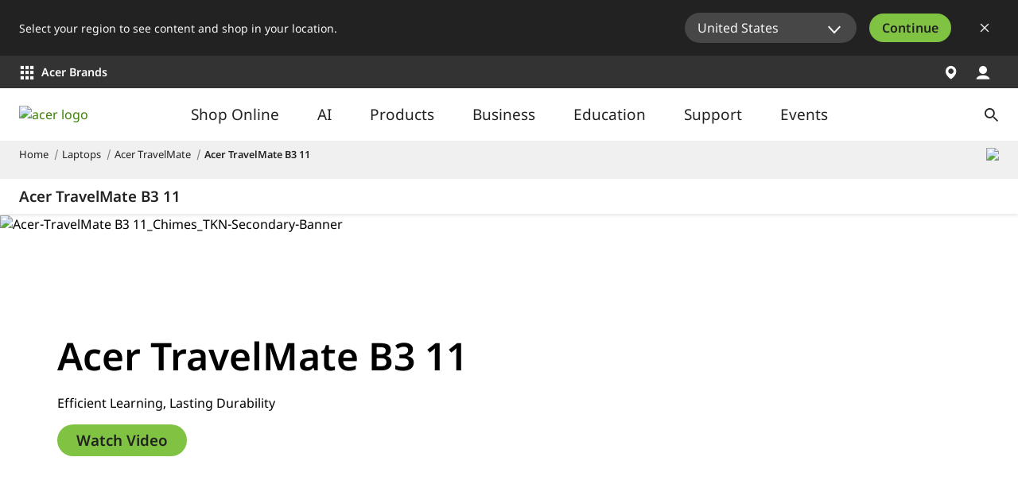

--- FILE ---
content_type: application/javascript
request_url: https://www.acer.com/hnXjSz9MiQpiqv0B8ffU/h37fz0k4DtrbhQ/ODZq/U2J/7AzgNOAgC
body_size: 177004
content:
(function(){if(typeof Array.prototype.entries!=='function'){Object.defineProperty(Array.prototype,'entries',{value:function(){var index=0;const array=this;return {next:function(){if(index<array.length){return {value:[index,array[index++]],done:false};}else{return {done:true};}},[Symbol.iterator]:function(){return this;}};},writable:true,configurable:true});}}());(function(){GE();IGF();kTF();var lv=function(C5){var IK=C5%4;if(IK===2)IK=3;var E5=42+IK;var z8;if(E5===42){z8=function Z0(UO,pK){return UO*pK;};}else if(E5===43){z8=function ct(n8,h8){return n8+h8;};}else{z8=function Ht(kO,L8){return kO-L8;};}return z8;};var Pt=function(l7){return +l7;};var T0=function(Ov,K1){return Ov%K1;};var XK=function(dv,q5){return dv instanceof q5;};var Mv=function(){Gj=["\x61\x70\x70\x6c\x79","\x66\x72\x6f\x6d\x43\x68\x61\x72\x43\x6f\x64\x65","\x53\x74\x72\x69\x6e\x67","\x63\x68\x61\x72\x43\x6f\x64\x65\x41\x74"];};var j8=function(){return CG.apply(this,[pQ,arguments]);};var J0=function(st,g1){return st>g1;};var cG=function L5(RC,Cf){'use strict';var vG=L5;switch(RC){case TA:{var ZX=Cf[SE];rN.push(zK);var AN=ZX[Fb()[S0(vX)](qb,b5,Pb,n1)][I3()[fX(tg)](UN,z7,W0,X8,Ej)];if(AN){var RX=AN[n3()[bg(Lt)](kj,I7,X0,lN,lO)]();var gg;return rN.pop(),gg=RX,gg;}else{var bT;return bT=FT()[YG(p7)].apply(null,[kj,bX,G3(G3([])),RN]),rN.pop(),bT;}rN.pop();}break;case dF:{rN.push(LN);throw new (bW[UG(typeof Fb()[S0(kb)],Wj([],[][[]]))?Fb()[S0(pC)].apply(null,[G3(G3(hG)),G3(G3(hG)),WM,wb]):Fb()[S0(M5)].apply(null,[Mb,Lt,k5,V1])])(W8()[gK(bX)](zK,qO,Qv,WH));}break;case CD:{var Nb=Cf[SE];var bG=Cf[VQ];rN.push(Bg);if(xC(bG,null)||J0(bG,Nb[rG()[A1(hG)].apply(null,[v5,hQ,s8])]))bG=Nb[UG(typeof rG()[A1(R0)],'undefined')?rG()[A1(hG)].call(null,r8,hQ,s8):rG()[A1(w1)](G3(G3([])),jG,fg)];for(var YO=hG,CN=new (bW[FT()[YG(lN)](XN,G3(G3({})),pX,Ok)])(bG);sT(YO,bG);YO++)CN[YO]=Nb[YO];var Ob;return rN.pop(),Ob=CN,Ob;}break;case Fh:{rN.push(B5);var DG=FT()[YG(p7)](kj,nK,G3(hG),H8);try{var NG=rN.length;var Yt=G3(G3(SE));if(bW[cX(typeof Fb()[S0(R0)],'undefined')?Fb()[S0(M5)](X8,G3(G3(J3)),KO,PG):Fb()[S0(vX)].call(null,Eg,k8,Vk,n1)][Fb()[S0(d0)].apply(null,[w1,kb,nt,VX])]&&bW[cX(typeof Fb()[S0(pX)],'undefined')?Fb()[S0(M5)].call(null,VX,sX,N3,TN):Fb()[S0(vX)](jK,Uj,Vk,n1)][Fb()[S0(d0)].apply(null,[rf,Bj,nt,VX])][hG]&&bW[UG(typeof Fb()[S0(PO)],'undefined')?Fb()[S0(vX)](Eg,Bj,Vk,n1):Fb()[S0(M5)](G3(J3),R0,tX,hX)][Fb()[S0(d0)](v5,VX,nt,VX)][D0[VX]][D0[VX]]&&bW[UG(typeof Fb()[S0(sj)],Wj('',[][[]]))?Fb()[S0(vX)](pX,H1,Vk,n1):Fb()[S0(M5)](pt,G3({}),n5,k1)][Fb()[S0(d0)].apply(null,[Q0,dT,nt,VX])][hG][hG][Fb()[S0(ET)](IT,vK,IA,Lf)]){var PK=cX(bW[Fb()[S0(vX)](dT,qC,Vk,n1)][Fb()[S0(d0)](G3(G3(J3)),hT,nt,VX)][D0[VX]][hG][Fb()[S0(ET)](Zf,H7,IA,Lf)],bW[Fb()[S0(vX)](v3,lN,Vk,n1)][cX(typeof Fb()[S0(AK)],'undefined')?Fb()[S0(M5)](nK,r8,pX,Sg):Fb()[S0(d0)].apply(null,[qN,g7,nt,VX])][hG]);var gO=PK?Fb()[S0(IT)](mt,G3([]),Sj,w3):W8()[gK(VX)](T1,WX,kb,vf);var p5;return rN.pop(),p5=gO,p5;}else{var x3;return rN.pop(),x3=DG,x3;}}catch(Tf){rN.splice(t3(NG,J3),Infinity,B5);var A3;return rN.pop(),A3=DG,A3;}rN.pop();}break;case MQ:{rN.push(PT);try{var gt=rN.length;var Z5=G3({});var Q8=new (bW[Fb()[S0(V0)](G3(G3([])),n1,gb,Eg)][FT()[YG(ET)](LO,A5,sj,LC)][n3()[bg(Kb)].call(null,VX,k7,R0,Ub,s5)][Fb()[S0(ft)].call(null,R0,p7,W1,w1)])();var Lv=new (bW[Fb()[S0(V0)].apply(null,[wb,G3(J3),gb,Eg])][FT()[YG(ET)].apply(null,[LO,pC,H7,LC])][n3()[bg(Kb)](VX,k7,PT,gN,s5)][jX()[cb(F3)](Aj,St,VX,t5,Dt)])();var nj;return rN.pop(),nj=G3([]),nj;}catch(dN){rN.splice(t3(gt,J3),Infinity,PT);var H0;return H0=cX(dN[Fb()[S0(Qv)].call(null,R0,Uj,I5,sG)][FT()[YG(H1)](pO,pO,hK,mG)],Fb()[S0(pC)](Dt,G3(G3([])),fK,wb)),rN.pop(),H0;}rN.pop();}break;case xQ:{var H3=Cf[SE];rN.push(w7);var FN=rG()[A1(VX)](g7,qX,Vj);var rT=rG()[A1(VX)].apply(null,[F3,qX,Vj]);var tO=W8()[gK(F5)](G3(hG),k8,Aj,KA);var m8=[];try{var pT=rN.length;var rO=G3(G3(SE));try{FN=H3[FT()[YG(w3)](Z4,G3(G3(hG)),G3(J3),qQ)];}catch(H6){rN.splice(t3(pT,J3),Infinity,w7);if(H6[UG(typeof rG()[A1(Uj)],'undefined')?rG()[A1(Zf)](z7,F9,VX):rG()[A1(w1)](G3(J3),gY,kj)][cX(typeof W8()[gK(Uj)],Wj([],[][[]]))?W8()[gK(qC)].apply(null,[W0,mq,qb,Pr]):W8()[gK(UI)].apply(null,[A5,g7,p7,jR])](tO)){FN=W8()[gK(gb)].apply(null,[Ks,kj,kj,xS]);}}var rr=bW[rG()[A1(V0)](WY,Ml,kY)][cX(typeof lI()[vm(Lt)],'undefined')?lI()[vm(lN)](j6,F3,lN,Qx,ER,z7):lI()[vm(Zl)](mI,G3(G3([])),w1,d4,Ks,jK)](O6(bW[rG()[A1(V0)].apply(null,[M5,Ml,kY])][lI()[vm(X0)](E2,H7,IV,Qs,M5,Aj)](),j4))[n3()[bg(Lt)].call(null,kj,I7,jK,bY,pw)]();H3[cX(typeof FT()[YG(hK)],'undefined')?FT()[YG(J3)](Q6,G3(G3(J3)),zI,S6):FT()[YG(w3)](Z4,Dt,Ub,qQ)]=rr;rT=UG(H3[cX(typeof FT()[YG(wV)],'undefined')?FT()[YG(J3)](Es,Qv,G3(G3(J3)),F4):FT()[YG(w3)](Z4,Eg,s8,qQ)],rr);m8=[rY(Xh,[W8()[gK(lN)].apply(null,[G3(hG),YV,sX,qQ]),FN]),rY(Xh,[UG(typeof Fb()[S0(Zl)],'undefined')?Fb()[S0(qb)].apply(null,[G3(G3({})),PT,JU,rR]):Fb()[S0(M5)](F3,tg,G4,KP),fq(rT,J3)[n3()[bg(Lt)].apply(null,[kj,I7,Aj,sX,pw])]()])];var gl;return rN.pop(),gl=m8,gl;}catch(pq){rN.splice(t3(pT,J3),Infinity,w7);m8=[rY(Xh,[UG(typeof W8()[gK(pt)],Wj([],[][[]]))?W8()[gK(lN)](wb,YV,G3([]),qQ):W8()[gK(qC)].apply(null,[Ks,Bj,Bj,rI]),FN]),rY(Xh,[Fb()[S0(qb)](W6,qV,JU,rR),rT])];}var L4;return rN.pop(),L4=m8,L4;}break;case pQ:{rN.push(Dl);var WR=FT()[YG(p7)](kj,Bj,G3(G3([])),I5);if(bW[Fb()[S0(vX)](sG,r8,vH,n1)]&&bW[Fb()[S0(vX)].call(null,Gs,G3({}),vH,n1)][Fb()[S0(d0)].apply(null,[kj,lN,Pn,VX])]&&bW[Fb()[S0(vX)](Kb,sX,vH,n1)][Fb()[S0(d0)](k8,lN,Pn,VX)][n3()[bg(F3)](VX,Tm,qN,Kb,wZ)]){var MR=bW[Fb()[S0(vX)](CV,F3,vH,n1)][Fb()[S0(d0)](IV,Uj,Pn,VX)][n3()[bg(F3)](VX,Tm,pC,dT,wZ)];try{var Wc=rN.length;var GP=G3(VQ);var JZ=bW[rG()[A1(V0)](WI,jI,kY)][UG(typeof lI()[vm(J3)],Wj([],[][[]]))?lI()[vm(Zl)](mI,tg,pI,SL,Ks,Mb):lI()[vm(lN)](X8,xR,Kb,Gl,t5,W6)](O6(bW[rG()[A1(V0)].apply(null,[w1,jI,kY])][lI()[vm(X0)](E2,Mb,Bj,wZ,M5,r8)](),j4))[n3()[bg(Lt)].apply(null,[kj,I7,zI,qV,ll])]();bW[Fb()[S0(vX)].call(null,mt,qC,vH,n1)][Fb()[S0(d0)](lN,kb,Pn,VX)][UG(typeof n3()[bg(Qv)],'undefined')?n3()[bg(F3)](VX,Tm,G3(G3({})),Eg,wZ):n3()[bg(Ks)](PG,AL,G3(G3({})),Gs,Hx)]=JZ;var Qc=cX(bW[Fb()[S0(vX)](G3(G3([])),Uw,vH,n1)][cX(typeof Fb()[S0(sG)],'undefined')?Fb()[S0(M5)].call(null,qb,kj,Mc,wY):Fb()[S0(d0)](CV,G3({}),Pn,VX)][n3()[bg(F3)](VX,Tm,G3(G3(J3)),dT,wZ)],JZ);var BY=Qc?Fb()[S0(IT)].call(null,Mb,G3({}),tl,w3):W8()[gK(VX)].apply(null,[Ms,WX,mw,fw]);bW[cX(typeof Fb()[S0(pX)],Wj('',[][[]]))?Fb()[S0(M5)](H7,p7,sm,Vs):Fb()[S0(vX)](G3(G3(J3)),Q0,vH,n1)][Fb()[S0(d0)](mt,Lt,Pn,VX)][cX(typeof n3()[bg(s8)],'undefined')?n3()[bg(Ks)].apply(null,[qw,bx,tg,Uw,r4]):n3()[bg(F3)].call(null,VX,Tm,G3(G3([])),pX,wZ)]=MR;var rs;return rN.pop(),rs=BY,rs;}catch(BP){rN.splice(t3(Wc,J3),Infinity,Dl);if(UG(bW[cX(typeof Fb()[S0(WI)],Wj([],[][[]]))?Fb()[S0(M5)].call(null,G3({}),WX,lO,lZ):Fb()[S0(vX)].call(null,G3([]),dT,vH,n1)][UG(typeof Fb()[S0(H1)],Wj([],[][[]]))?Fb()[S0(d0)].apply(null,[Zl,G3(G3([])),Pn,VX]):Fb()[S0(M5)](hI,Lt,pY,t4)][n3()[bg(F3)](VX,Tm,G3(hG),Gs,wZ)],MR)){bW[Fb()[S0(vX)](G3(G3({})),G3(G3(J3)),vH,n1)][Fb()[S0(d0)](pX,G3(G3({})),Pn,VX)][cX(typeof n3()[bg(IT)],Wj(rG()[A1(VX)].apply(null,[jx,xI,Vj]),[][[]]))?n3()[bg(Ks)](ws,Zl,F3,jK,cV):n3()[bg(F3)](VX,Tm,W6,v6,wZ)]=MR;}var YR;return rN.pop(),YR=WR,YR;}}else{var f4;return rN.pop(),f4=WR,f4;}rN.pop();}break;case vd:{rN.push(tZ);var nZ=bW[FT()[YG(hT)](I2,k8,X8,pD)][Fb()[S0(bP)].apply(null,[z7,Cl,qB,W4])]?bW[FT()[YG(hT)].call(null,I2,bX,hI,pD)][UG(typeof W8()[gK(r8)],'undefined')?W8()[gK(wb)].apply(null,[G3(G3(hG)),vX,k8,X]):W8()[gK(qC)](w1,Dx,rf,OL)](bW[FT()[YG(hT)](I2,pO,G3(hG),pD)][Fb()[S0(bP)].apply(null,[rf,hT,qB,W4])](bW[Fb()[S0(vX)].apply(null,[Ms,pX,cn,n1])]))[rG()[A1(hK)].call(null,V0,gH,ET)](rG()[A1(IV)].apply(null,[mt,dO,z7])):rG()[A1(VX)].call(null,s8,vn,Vj);var SY;return rN.pop(),SY=nZ,SY;}break;case VQ:{var x6=Cf[SE];rN.push(tI);var j2=FT()[YG(p7)](kj,G3(G3(hG)),lN,UY);var IY=cX(typeof FT()[YG(kb)],Wj([],[][[]]))?FT()[YG(J3)].call(null,kZ,Zl,Qv,n1):FT()[YG(p7)](kj,M5,s8,UY);var LR=new (bW[rG()[A1(hI)].apply(null,[Gs,GY,T6])])(new (bW[rG()[A1(hI)](G3(G3(J3)),GY,T6)])(rG()[A1(Qm)].apply(null,[xR,B3,LO])));try{var KL=rN.length;var TR=G3(G3(SE));if(G3(G3(bW[Fb()[S0(V0)].call(null,NV,G3(G3(J3)),ZL,Eg)][FT()[YG(hT)](I2,G3(G3([])),pI,zx)]))&&G3(G3(bW[Fb()[S0(V0)](G3(G3([])),jK,ZL,Eg)][FT()[YG(hT)].apply(null,[I2,G3(G3([])),Ks,zx])][rG()[A1(F5)].call(null,CV,jr,hI)]))){var bq=bW[FT()[YG(hT)](I2,p7,qb,zx)][rG()[A1(F5)](Yr,jr,hI)](bW[lI()[vm(sX)](jw,dT,hG,Y4,rI,pI)][FT()[YG(Qv)](z7,bY,dT,nx)],n3()[bg(xR)].apply(null,[Zl,Mb,rI,pX,M6]));if(bq){j2=LR[cX(typeof FT()[YG(qC)],Wj([],[][[]]))?FT()[YG(J3)].call(null,xq,G3(hG),V0,Yq):FT()[YG(F5)].apply(null,[VX,d0,Dt,Kr])](bq[W8()[gK(lN)](pI,YV,PT,Y6)][n3()[bg(Lt)].apply(null,[kj,I7,G3(G3({})),Qv,wR])]());}}IY=UG(bW[Fb()[S0(V0)](rR,G3(J3),ZL,Eg)],x6);}catch(mm){rN.splice(t3(KL,J3),Infinity,tI);j2=rG()[A1(H7)].apply(null,[G3(J3),Ng,v5]);IY=rG()[A1(H7)](G3(G3(J3)),Ng,v5);}var GR=Wj(j2,Yg(IY,J3))[n3()[bg(Lt)].call(null,kj,I7,bY,dT,wR)]();var Ww;return rN.pop(),Ww=GR,Ww;}break;case N9:{var Om=Cf[SE];rN.push(Il);var Rl=W8()[gK(v5)](pt,q2,dT,Z8);var XZ=W8()[gK(v5)](sj,q2,Yr,Z8);if(Om[Fb()[S0(lN)](tg,G3(hG),l9,wV)]){var pR=Om[Fb()[S0(lN)](CV,G3(G3(J3)),l9,wV)][cX(typeof I3()[fX(Qv)],'undefined')?I3()[fX(qb)](xw,Zf,QZ,IT,Kl):I3()[fX(sX)](kr,Zl,Zl,qN,QL)](W8()[gK(gN)](G3([]),hr,vK,Os));var dZ=pR[W8()[gK(pI)](G3(G3([])),tg,Er,Gl)](Fb()[S0(Er)](qN,NV,Q3,FV));if(dZ){var bL=dZ[W8()[gK(mt)](mw,OV,G3(J3),Ts)](FT()[YG(UI)](AK,G3(G3({})),Zf,JV));if(bL){Rl=dZ[FT()[YG(gb)](Ew,G3(J3),Qr,NU)](bL[W8()[gK(rR)].apply(null,[H1,tY,R0,kx])]);XZ=dZ[FT()[YG(gb)](Ew,d0,G3(J3),NU)](bL[Fb()[S0(bX)](jx,X8,g3,sX)]);}}}var Ps;return Ps=rY(Xh,[cX(typeof rG()[A1(Dt)],'undefined')?rG()[A1(w1)](z7,JR,nw):rG()[A1(zr)](s8,nT,XY),Rl,W8()[gK(zr)](sX,s4,zK,lX),XZ]),rN.pop(),Ps;}break;case gQ:{rN.push(xl);var zw=FT()[YG(p7)].apply(null,[kj,G3(hG),G3({}),tf]);try{var tL=rN.length;var ZR=G3({});if(bW[Fb()[S0(vX)](PT,Er,b0,n1)][Fb()[S0(d0)].call(null,v3,X8,Sv,VX)]&&bW[Fb()[S0(vX)](rI,G3(G3(hG)),b0,n1)][Fb()[S0(d0)](d0,qC,Sv,VX)][hG]){var nY=cX(bW[Fb()[S0(vX)](Cl,bX,b0,n1)][Fb()[S0(d0)](v6,Bj,Sv,VX)][jX()[cb(xR)].call(null,d0,cV,w1,F7,G3(G3([])))](D0[dT]),bW[Fb()[S0(vX)].call(null,hI,G3(G3([])),b0,n1)][Fb()[S0(d0)](qN,zI,Sv,VX)][hG]);var l2=nY?Fb()[S0(IT)](G3({}),W0,nt,w3):W8()[gK(VX)](pt,WX,pO,I1);var xP;return rN.pop(),xP=l2,xP;}else{var vR;return rN.pop(),vR=zw,vR;}}catch(XL){rN.splice(t3(tL,J3),Infinity,xl);var Z2;return rN.pop(),Z2=zw,Z2;}rN.pop();}break;case HC:{rN.push(J4);if(bW[Fb()[S0(V0)](H7,M5,VL,Eg)][lI()[vm(sX)](jw,v6,A5,pP,rI,g7)]){if(bW[FT()[YG(hT)](I2,lN,M5,g0)][rG()[A1(F5)](G3(G3({})),G6,hI)](bW[Fb()[S0(V0)](s8,v6,VL,Eg)][UG(typeof lI()[vm(VX)],'undefined')?lI()[vm(sX)](jw,R0,hI,pP,rI,lN):lI()[vm(lN)](Cl,qV,v5,Sc,Zl,G3([]))][FT()[YG(Qv)].apply(null,[z7,xR,Eg,Zg])],FT()[YG(ds)](B4,G3(G3(J3)),mt,d4))){var Pw;return Pw=Fb()[S0(IT)].call(null,G3(G3(J3)),J3,Wq,w3),rN.pop(),Pw;}var vL;return vL=rG()[A1(H7)].apply(null,[tg,Fv,v5]),rN.pop(),vL;}var Pc;return Pc=FT()[YG(p7)].call(null,kj,T1,mw,cc),rN.pop(),Pc;}break;case wE:{rN.push(JI);if(G3(bW[Fb()[S0(V0)].call(null,G3(hG),Bj,GY,Eg)][Fb()[S0(Cs)](pC,v6,Yc,Yr)])){var Jq=cX(typeof bW[Fb()[S0(V0)].call(null,pX,sj,GY,Eg)][UG(typeof Fb()[S0(hl)],'undefined')?Fb()[S0(v4)].apply(null,[zr,WX,f5,Qm]):Fb()[S0(M5)](pt,WY,hI,Hs)],Fb()[S0(rI)].call(null,pC,rI,p1,Zf))?Fb()[S0(IT)].apply(null,[H7,hI,Bq,w3]):rG()[A1(H7)](Ms,Lj,v5);var zm;return rN.pop(),zm=Jq,zm;}var I6;return I6=FT()[YG(p7)](kj,G3({}),rR,II),rN.pop(),I6;}break;case NF:{rN.push(Am);var r6=FT()[YG(p7)].apply(null,[kj,Cl,lN,Y2]);try{var rq=rN.length;var hx=G3(VQ);if(bW[Fb()[S0(vX)].call(null,kj,G3(hG),Zj,n1)]&&bW[Fb()[S0(vX)](k8,sX,Zj,n1)][cX(typeof FT()[YG(d0)],Wj('',[][[]]))?FT()[YG(J3)].call(null,VV,Lt,Aj,CZ):FT()[YG(T4)](Ss,pI,Kb,vq)]&&bW[Fb()[S0(vX)](Uw,v6,Zj,n1)][FT()[YG(T4)].call(null,Ss,w1,Ms,vq)][RZ()[S2(r8)].call(null,vX,Tw,qC,Cw)]){var bZ=bW[Fb()[S0(vX)](VX,T1,Zj,n1)][FT()[YG(T4)].call(null,Ss,zr,sG,vq)][RZ()[S2(r8)](rI,Tw,qC,Cw)][UG(typeof n3()[bg(sG)],'undefined')?n3()[bg(Lt)](kj,I7,zK,Lt,w7):n3()[bg(Ks)](V0,PP,WY,hI,Zs)]();var XI;return rN.pop(),XI=bZ,XI;}else{var AY;return rN.pop(),AY=r6,AY;}}catch(DL){rN.splice(t3(rq,J3),Infinity,Am);var Nr;return rN.pop(),Nr=r6,Nr;}rN.pop();}break;case rA:{var Kc=Cf[SE];var qL;rN.push(fL);return qL=G3(G3(Kc[UG(typeof Fb()[S0(IT)],'undefined')?Fb()[S0(vX)](tg,G3(G3({})),LX,n1):Fb()[S0(M5)](tg,J3,wL,Qx)]))&&G3(G3(Kc[Fb()[S0(vX)](s8,Ub,LX,n1)][Fb()[S0(d0)](X8,M5,C0,VX)]))&&Kc[Fb()[S0(vX)].call(null,mr,H7,LX,n1)][Fb()[S0(d0)](IT,Cl,C0,VX)][hG]&&cX(Kc[Fb()[S0(vX)](G3(G3({})),qV,LX,n1)][Fb()[S0(d0)](H1,nK,C0,VX)][hG][n3()[bg(Lt)](kj,I7,VX,VX,fr)](),Fb()[S0(Gw)](X0,z7,Rj,hr))?Fb()[S0(IT)](v6,zK,jV,w3):W8()[gK(VX)].apply(null,[R0,WX,Qv,K6]),rN.pop(),qL;}break;case VM:{rN.push(tY);var RV;return RV=G3(fl(FT()[YG(Qv)](z7,W6,Dt,vf),bW[UG(typeof Fb()[S0(hK)],Wj('',[][[]]))?Fb()[S0(V0)].apply(null,[IV,zI,Ws,Eg]):Fb()[S0(M5)](G3(J3),G3(hG),Cm,PV)][FT()[YG(ET)](LO,mr,WX,cL)][n3()[bg(Kb)](VX,k7,Gs,hT,BV)][Fb()[S0(ft)].call(null,bY,Mb,qg,w1)])||fl(FT()[YG(Qv)].apply(null,[z7,G3(G3(J3)),Cl,vf]),bW[Fb()[S0(V0)](H7,Gs,Ws,Eg)][UG(typeof FT()[YG(W6)],Wj([],[][[]]))?FT()[YG(ET)](LO,G3(G3({})),X0,cL):FT()[YG(J3)].call(null,Rm,b5,A5,g6)][n3()[bg(Kb)](VX,k7,s8,b5,BV)][jX()[cb(F3)](z7,St,VX,Cq,mt)])),rN.pop(),RV;}break;case dB:{rN.push(k5);try{var VI=rN.length;var Jw=G3([]);var IZ=hG;var Pq=bW[UG(typeof FT()[YG(W0)],'undefined')?FT()[YG(hT)].call(null,I2,G3({}),mr,kN):FT()[YG(J3)].call(null,dP,zr,H1,xI)][cX(typeof rG()[A1(Ub)],Wj('',[][[]]))?rG()[A1(w1)](gN,w3,Mq):rG()[A1(F5)](Yr,nr,hI)](bW[Fb()[S0(JP)].apply(null,[SZ,W6,Pf,Uj])][FT()[YG(Qv)].call(null,z7,G3(hG),w1,MZ)],W8()[gK(wV)](Ub,bY,mr,YK));if(Pq){IZ++;G3(G3(Pq[W8()[gK(lN)].call(null,G3(G3([])),YV,G3(J3),C2)]))&&J0(Pq[W8()[gK(lN)](hI,YV,G3([]),C2)][n3()[bg(Lt)].call(null,kj,I7,G3(G3(J3)),J3,Oq)]()[W8()[gK(mw)](gN,w3,T1,U5)](W8()[gK(ET)](X0,V0,Mb,Uf)),Qw(J3))&&IZ++;}var V4=IZ[n3()[bg(Lt)].apply(null,[kj,I7,mw,pI,Oq])]();var tP;return rN.pop(),tP=V4,tP;}catch(c4){rN.splice(t3(VI,J3),Infinity,k5);var mY;return mY=FT()[YG(p7)](kj,kb,G3(G3(hG)),Nc),rN.pop(),mY;}rN.pop();}break;case Kd:{var z4=Cf[SE];rN.push(sm);if(UG(typeof bW[Fb()[S0(hT)].call(null,X8,V0,tb,zI)],cX(typeof Fb()[S0(vX)],'undefined')?Fb()[S0(M5)](G3(G3(J3)),Qv,Ys,dl):Fb()[S0(rI)].apply(null,[jx,Q0,Jt,Zf]))&&CY(z4[bW[Fb()[S0(hT)](H7,G3(J3),tb,zI)][cX(typeof n3()[bg(Qv)],Wj(rG()[A1(VX)](SZ,nd,Vj),[][[]]))?n3()[bg(Ks)](Kl,IL,kb,mr,LO):n3()[bg(Qv)](kj,Gq,G3({}),hK,t8)]],null)||CY(z4[rG()[A1(Ub)].apply(null,[hG,DK,B4])],null)){var jc;return jc=bW[UG(typeof FT()[YG(pC)],'undefined')?FT()[YG(lN)].apply(null,[XN,Dt,vX,W3]):FT()[YG(J3)](dL,z7,WX,SZ)][W8()[gK(zI)].apply(null,[AK,k1,Yr,cg])](z4),rN.pop(),jc;}rN.pop();}break;}};var bs=function(){return Xr.apply(this,[Fh,arguments]);};var Wm=function(zR){if(bW["document"]["cookie"]){try{var ZZ=""["concat"](zR,"=");var Gc=bW["document"]["cookie"]["split"]('; ');for(var Vg=0;Vg<Gc["length"];Vg++){var OZ=Gc[Vg];if(OZ["indexOf"](ZZ)===0){var SR=OZ["substring"](ZZ["length"],OZ["length"]);if(SR["indexOf"]('~')!==-1||bW["decodeURIComponent"](SR)["indexOf"]('~')!==-1){return SR;}}}}catch(NP){return false;}}return false;};var Q2=function(){return bW["window"]["navigator"]["userAgent"]["replace"](/\\|"/g,'');};var BL=function(){return ["\x6c\x65\x6e\x67\x74\x68","\x41\x72\x72\x61\x79","\x63\x6f\x6e\x73\x74\x72\x75\x63\x74\x6f\x72","\x6e\x75\x6d\x62\x65\x72"];};var t3=function(XR,lV){return XR-lV;};var Bw=function(WZ,AR){return WZ/AR;};var cI=function(){return Xr.apply(this,[fC,arguments]);};var cX=function(zY,QR){return zY===QR;};var fq=function(r2,cZ){return r2&cZ;};var Dm=function(Hc){return void Hc;};var n2=function(){return CG.apply(this,[Vd,arguments]);};var rc=function(){var Xl;if(typeof bW["window"]["XMLHttpRequest"]!=='undefined'){Xl=new (bW["window"]["XMLHttpRequest"])();}else if(typeof bW["window"]["XDomainRequest"]!=='undefined'){Xl=new (bW["window"]["XDomainRequest"])();Xl["onload"]=function(){this["readyState"]=4;if(this["onreadystatechange"] instanceof bW["Function"])this["onreadystatechange"]();};}else{Xl=new (bW["window"]["ActiveXObject"])('Microsoft.XMLHTTP');}if(typeof Xl["withCredentials"]!=='undefined'){Xl["withCredentials"]=true;}return Xl;};var Pl=function sI(ks,bR){var vl=sI;do{switch(ks){case EW:{fs=qb*IT+kj*Gw+bY;rl=qC+J3+M5+Gw*Ks;Jm=Qv+bY*kj+Gw-Ks;ks=bh;pm=M5*Qv+VX*Gw-IT;sr=qb*Qv*Ks+kj*bY;xc=VX*kj*qb-w1;}break;case fk:{gL=Ks+IT+Gw*kj-bY;pV=qC*qb*VX+Qv-IT;Br=VX*Gw+kj+Qv-qb;ks+=vd;Ow=qb-IT-M5+Gw*kj;xL=bY+Gw*VX+w1;D2=kj*Gw-J3+w1*bY;}break;case hk:{wr=w1*Ks*M5+J3-kj;w7=bY+qb+VX*Gw+M5;lY=kj*bY*qC+Gw+qb;tI=M5*J3+bY*qb+qC;C6=Gw-w1+qb+M5*Qv;ks+=dA;A2=Gw*VX-qb*IT-Qv;}break;case Ck:{rR=VX*J3*qb+w1*M5;KY=kj*Ks*M5+qb;Us=Ks*VX+w1*Gw-kj;V6=Ks*Gw-kj-w1;jm=Gw*w1+IT+VX;ks-=fH;Lq=w1*Gw-M5-J3+bY;}break;case Fk:{ks+=sF;EL=M5+bY*qC*qb-IT;JR=Ks-bY+M5*Gw-J3;Kq=kj*qb*w1+Qv+M5;qw=Ks*Gw-M5-VX+qb;zV=Qv-bY+Gw*VX;Zr=bY-qb+kj*Gw;xY=Qv+kj*Ks*VX+bY;}break;case GF:{for(var J2=t3(Bm.length,J3);Yw(J2,hG);J2--){var Fc=T0(t3(Wj(J2,ms),rN[t3(rN.length,J3)]),Ds.length);var gw=hm(Bm,J2);var bw=hm(Ds,Fc);qZ+=CG(Qk,[fq(Xx(fq(gw,bw)),Hl(gw,bw))]);}ks=Tk;}break;case Tk:{return CG(ZQ,[qZ]);}break;case p9:{l4=qC+Gw*qb+M5-bY;zx=qb*qC+Ks+Qv*Gw;ks+=pA;Ig=IT+Gw-kj+w1*bY;TI=M5*qb*IT*kj+qC;mZ=Ks*Gw-qC-Qv+VX;rV=J3*qb*Ks+Gw*kj;}break;case TF:{zc=w1*Gw-M5-bY+qC;cw=J3*IT+Ks*Qv*qb;n4=Qv*Gw-w1*IT+M5;ks=qS;hX=qb*kj*Ks+Qv-IT;xV=kj*Qv*J3*qb+M5;Al=IT+M5*Gw+Ks-bY;m6=Ks*Gw+M5*bY*J3;}break;case BH:{return CG(DD,[VP]);}break;case rn:{AV=Qv*J3*VX*w1*IT;FL=Qv+kj+qb*w1*VX;EP=qb*M5*Qv+VX+w1;ks-=OU;QV=w1*Gw-J3+IT*qb;xr=qb*Gw-qC-bY*Qv;cR=qb*IT+Gw*kj+Qv;Gm=kj*M5*qb+J3;}break;case Mk:{nc=w1+kj+IT*Gw*qC;x4=IT+qC*Gw+kj*Ks;hY=VX+Qv+M5*qb*kj;E6=VX*M5*qb+bY+kj;Wx=Qv*Gw+M5-bY+IT;Fs=Gw*Ks-IT-qC+bY;ks=FE;}break;case zW:{kr=Gw+kj*bY*IT-Qv;Wr=J3*IT*qb*kj*qC;ks-=hA;Sm=w1+VX-bY+Gw*qb;n6=kj*qb+M5+IT*Gw;Ns=kj+VX+Gw*qC+w1;GL=Gw*VX+qb-kj+Qv;}break;case JF:{zI=w1*VX+bY+Qv*qC;N6=kj*IT+M5*VX*Qv;lR=Gw+M5*Qv-qb;ks-=qF;JL=IT+w1*Gw*J3+qb;Iq=J3+w1*bY*Ks;NY=J3*qC+Qv*Gw+bY;}break;case bE:{Ej=qC+VX*M5*Ks-kj;ks=M9;KP=J3+M5*bY+w1*IT;q2=Qv-J3+IT*Gw;U6=w1*Ks*bY-kj;lZ=bY*VX-qb*qC+kj;km=Gw*IT+qC-J3+kj;F6=Gw-IT+w1*M5*VX;Iw=Gw+kj+qC*qb*w1;}break;case w9:{DR=IT*M5+Ks*w1*Qv;f2=Gw+kj*qb+w1+qC;ks=jM;Js=w1*Gw+J3-Ks-qC;s2=VX+Gw+kj+w1*bY;QL=IT+Gw-qC+kj*Qv;DZ=IT-bY+qb+VX*Gw;}break;case vd:{var kq=bR[SE];ks+=LH;var g4=bR[VQ];var ms=bR[xQ];var jL=bR[pk];var Ds=Aw[Aj];var qZ=Wj([],[]);var Bm=Aw[jL];}break;case PM:{O4=Qv*Gw+qC-IT*VX;b6=qb+Qv*Gw-qC+J3;ks=gA;ZV=Gw*VX+J3+Ks*kj;rm=Gw*M5-Ks*VX-w1;}break;case jS:{Ac=Gw+kj*bY+VX+Ks;vP=bY*Qv-qb;lP=kj*J3*qb*VX+M5;ks+=Rn;HL=kj*Gw-M5-w1*bY;}break;case dW:{Vr=Qv*IT*qC*qb-Gw;Kx=bY*M5*w1-qC-Qv;GV=IT*w1*J3*Gw+bY;ks=zF;d4=qC*Qv*bY-qb*w1;}break;case gA:{fK=bY+IT-Ks+Gw*w1;AL=qC*Gw+M5-bY;ks=An;tw=qC+w1*Ks*bY-Gw;wq=M5*Ks*bY+kj-qb;WP=Ks*Gw*J3+kj+VX;vr=bY+IT*Ks+kj*Gw;w4=Qv*VX*w1-qb;Bl=qC*qb*Ks+bY*VX;}break;case WQ:{ks=rD;Lr=kj*Qv+w1*Gw;Hs=M5*qb*Qv+kj*w1;M2=M5*qC+bY+Gw-Ks;Wl=qb*J3+w1*VX*bY;}break;case tQ:{pX=Qv+qC-kj+bY;v3=M5*qb-IT+w1+qC;CV=Ks+qC*M5*w1+qb;s8=Ks*Qv-qb-J3-M5;qN=Ks*IT-Qv+M5*VX;Gs=kj*Qv-qC*IT-Ks;ks=AD;}break;case r9:{fr=w1*IT*bY+Gw*Ks;L2=Qv*M5+kj*Gw-bY;s5=Ks*bY-w1+VX*J3;ks+=Rn;Ls=VX*bY-Qv+kj;nq=Ks-kj+VX*qb*M5;Ic=w1-qC*J3+Gw*M5;}break;case QF:{ks+=CC;LV=J3-Qv+bY*qb*qC;wI=bY*kj+Gw+M5-Ks;z2=Gw-w1+bY*Qv+M5;O2=bY*IT+J3+Gw*M5;k5=Gw*VX-Qv+kj*J3;gP=Qv*M5*qb+Ks-w1;}break;case SQ:{ks=OB;Nq=VX*qC+Gw*J3+M5;NI=VX*qC*bY-kj;QZ=IT*bY+M5+kj*VX;sl=IT-qC+Gw+M5*Ks;Y2=qb+Gw*kj-IT+qC;Yc=bY*IT+Gw*kj+M5;IL=Gw*qC*IT-bY+kj;}break;case QA:{xg=IT*w1*Gw-kj+qC;ZL=Gw+Qv*bY+IT-qb;CL=Gw+qb*kj*VX-J3;J6=VX*Gw+qb+bY*kj;DP=VX*Qv*IT+Gw*w1;ks-=cD;}break;case SF:{B6=Gw*VX-J3+Qv+qb;ML=qb+M5+VX*Gw+qC;Lc=VX*bY-IT*Qv+Gw;Ec=Gw*kj-qC-qb*w1;ks-=dB;}break;case Ln:{HZ=qb+Gw*Qv+qC+bY;ks-=FF;Z6=Gw*qb-w1+Ks-kj;qs=M5*kj*Qv-Ks+Gw;lw=qC*bY*Ks+kj*M5;}break;case nU:{BR=w1*qC+Ks+Gw*kj;ks=GS;vs=Gw*w1+Ks+IT+kj;Ll=M5*VX-Ks-qC+Gw;dc=kj+VX+Gw+bY-qb;cm=qC*Ks*IT*qb+J3;SZ=VX+bY-M5+w1+kj;}break;case LS:{if(Yw(bV,hG)){do{K2+=zL[bV];bV--;}while(Yw(bV,hG));}ks-=EM;}break;case CU:{HI=VX+IT*qb*bY-Gw;sw=kj*qb*qC-w1-Qv;Xm=qb*Gw-kj-bY*VX;TP=qb*kj*M5-Qv;ks-=mB;GI=Qv*bY+Gw+Ks-VX;UR=qb*Qv*kj+Ks-qC;Em=Ks-w1+Qv*Gw*J3;vV=kj+w1+Ks*Qv*qb;}break;case RA:{W0=Qv+qC*M5-kj;ks=ME;sX=qC+IT-qb+w1*VX;vX=M5+bY+VX*qC;R0=qb+w1+M5*Qv+J3;}break;case nn:{NV=bY*IT*J3-kj;rf=qb*w1+bY-qC*IT;kb=IT*Ks-qb+Qv*kj;WX=VX*M5+IT+qC*Ks;AK=bY+kj*VX-qb+w1;qV=M5+J3+qb*Ks;Dt=J3+VX*Qv+qC+M5;ks-=Yn;}break;case HQ:{ks+=fA;var LI=bR[SE];var OP=Wj([],[]);for(var Vc=t3(LI.length,J3);Yw(Vc,hG);Vc--){OP+=LI[Vc];}return OP;}break;case GC:{dw=w1+Qv+Gw*M5+Ks;ks=kh;m4=bY*qb+Gw*qC+J3;b4=IT+bY*qC*qb-VX;OL=qb*kj+M5*Gw-qC;BZ=Gw*Qv-qb;Q6=Qv*IT+Gw*M5+w1;}break;case NM:{SP=w1*Gw-bY+M5;Mb=VX*J3*qb-w1+bY;Q4=Qv+bY*qb+kj*M5;k1=bY*Qv-qb-qC-Gw;b5=Qv*M5-IT*qC+w1;jx=VX*qb-qC*IT;C4=bY*kj-Gw;ks+=rM;}break;case PD:{EY=w1+kj*bY*qC-Gw;hR=Ks+Gw*w1+M5*qb;q4=qC+Ks*w1+M5*Gw;ks+=SC;Fq=IT*M5+w1*Gw+bY;zZ=IT*qb*kj*Ks-M5;}break;case GA:{var Dq=bR[SE];xZ.sS=sI(HQ,[Dq]);while(sT(xZ.sS.length,Mb))xZ.sS+=xZ.sS;ks=dS;}break;case JS:{hw=VX*Qv*kj-qb;Ur=Gw*kj-Qv+IT*bY;dI=Ks+bY*VX+Qv+J3;hL=M5-IT+Gw*qC+Ks;NL=Ks*M5*Qv-qC-kj;zs=w1*Gw-M5+Ks*bY;LY=Gw*Qv-w1+M5-bY;ks-=CH;qm=qC*qb*M5*Ks*J3;}break;case CC:{Qs=Gw*qb-Ks-bY*w1;sY=Ks*Gw-VX*w1+J3;qI=qC*J3*VX+bY*Qv;ks+=AE;Ms=M5*VX-qb+bY+Ks;Vq=IT+Gw*kj+M5*Qv;kP=w1-qC+bY*IT*VX;VL=J3*IT*VX*bY-M5;}break;case Sh:{ks+=vQ;rL=qb*Gw-M5-kj-bY;NZ=Gw*VX-J3+M5-qb;Dr=kj*bY+Qv-qb;fx=IT-Gw+w1+VX*bY;qO=w1*VX*Ks-J3;nR=kj+qC*qb+Gw+IT;}break;case dM:{Es=w1+M5+kj*Gw-bY;UY=Gw*Ks-J3+kj+qb;jr=Qv*M5*qb-VX*qC;Y4=VX*qC+w1*Gw-qb;nx=Gw*M5+w1+qC;f6=bY+Gw+M5*qb*Ks;EZ=Gw*Qv-M5+bY+J3;ks=UH;Cc=bY*VX-w1-J3+kj;}break;case nM:{nI=w1*J3*Gw+VX*qC;Kw=bY*Qv*IT-kj*w1;jP=kj+w1+J3+VX*bY;ks-=Rn;Vw=kj*Gw-VX-w1*qC;}break;case qd:{H4=VX*Gw+IT-Qv+kj;QP=bY-IT+VX-M5+Gw;k7=M5-J3+kj*bY-Ks;RR=kj-VX+Gw*qb-Ks;ks-=g9;zq=Qv*IT*bY-J3-M5;Cx=Gw*kj-w1*qb-Ks;}break;case LB:{nP=M5*Gw-w1*kj;ks-=Kd;Tr=bY+Gw*kj+VX;}break;case lS:{KO=IT*Gw*J3-w1-VX;Lm=J3-Ks-qC+bY*M5;ks-=SD;YI=bY+IT+Ks*qb*Qv;dL=IT*J3*Gw-VX;Xc=bY*IT*Qv-qb*M5;Hx=Gw+w1*IT*bY-M5;}break;case SD:{m2=kj*Qv*M5*IT-bY;w2=Gw*Qv-M5*J3*kj;ks+=ID;Tl=qb*Qv*Ks-J3-qC;Fr=bY+VX*Gw-w1;D4=J3+kj*bY+qC-qb;qr=bY*VX-J3+kj*w1;}break;case mn:{Yr=Qv+w1*VX+J3-M5;ks=vM;xR=M5*VX-kj-qb+Ks;zK=qC+Qv-kj+w1+bY;hK=J3*w1*VX-qC*IT;v6=Qv+M5-qC+Ks+qb;}break;case BQ:{Uj=Qv*qb*J3-M5;ks=mn;dT=Ks*VX+w1-Qv+M5;mw=Ks-qC+VX*qb+M5;k8=Qv+w1-M5+Ks+bY;Ub=w1*kj+VX-Ks;}break;case GS:{p7=kj+qC+Qv+bY*IT;j4=Qv+J3+M5*bY*Ks;Er=kj*Ks+bY+M5*w1;DV=VX+M5+Qv*bY+Ks;ks+=DB;bX=J3+VX-Qv+qC*bY;}break;case XM:{XV=Ks*Gw*J3-bY+IT;OR=M5*Gw+IT*Ks;Zs=VX*Qv*qC+J3+bY;vq=Qv*bY+qb*M5*VX;Zw=Ks+M5*w1*bY+qb;zl=qb*M5*Qv-IT-VX;ks=PD;Im=Qv*bY-qC*Ks-IT;Gq=qb+bY*VX+Gw-w1;}break;case tn:{ks=MM;YZ=M5+qb+VX*IT*Qv;rg=IT+Gw*Ks+bY;Zm=qC+kj*VX*qb+bY;E4=VX*M5*qC+Gw*Ks;Sq=Gw-Ks*kj+bY*qb;pZ=Gw*M5-qC*J3*Ks;UN=bY+M5*w1*Ks-kj;}break;case xh:{if(Yw(SI,hG)){do{var N4=T0(t3(Wj(SI,Tc),rN[t3(rN.length,J3)]),Aq.length);var F2=hm(wP,SI);var LP=hm(Aq,N4);VP+=CG(Qk,[Hl(fq(Xx(F2),LP),fq(Xx(LP),F2))]);SI--;}while(Yw(SI,hG));}ks+=VF;}break;case Hk:{rN.push(SP);ks+=tE;RP=function(PZ){return sI.apply(this,[GA,arguments]);};CG(mW,[X0,Q4,k1]);rN.pop();}break;case xW:{xs=kj+qC*qb*Qv-VX;fR=VX*Gw+kj+Ks*qb;ks+=lD;gN=w1*VX+bY+M5*Ks;Nc=Qv*Gw+M5-bY+w1;ql=Ks+w1+Gw*kj+qb;pt=qb*M5+bY+IT+J3;lO=kj+Qv*M5+Gw-Ks;YL=M5*bY+Gw*qC-Ks;}break;case An:{R6=w1+IT*Ks+kj*Gw;gY=Gw*qb-J3-bY-w1;ww=IT-J3-qb+Qv*Gw;Zc=Qv*Gw-M5+IT*J3;vf=bY+Gw*w1-qC-M5;kZ=Gw*Qv-IT+VX+Ks;ks-=bS;}break;case QH:{X6=Gw*VX+Ks+qb+M5;ks+=nF;br=Qv-bY+Gw*IT;jq=Qv*J3*Gw-qC-qb;mL=qb*kj-qC+Gw;RN=qC*VX*Ks*IT+Qv;jw=bY*M5-qb-IT*Ks;Yl=IT-Ks+Qv*Gw-w1;nt=J3+Qv*Gw+qb*kj;}break;case MA:{G2=VX*Gw+kj*M5;FI=IT+qC*Gw-Ks-J3;YV=M5-IT+qb*qC*w1;ks+=Nk;nV=Gw*VX+kj-w1*Ks;N2=Gw+Qv*qb*Ks;}break;case PH:{Ss=Qv*bY-VX+kj-Gw;hs=bY*IT*qC+J3;nl=bY*M5-VX*J3+Qv;ks+=cC;XY=Gw*IT-w1+Ks*J3;nm=bY*M5+w1-J3+IT;LO=qb*Ks*IT+w1+Gw;UZ=Gw*qb-VX-kj*Qv;}break;case gE:{lL=M5*Gw+kj*Qv-VX;gm=Gw*J3+qb*VX*Qv;tr=qb*M5*kj-Ks-J3;ks+=Jd;wc=Gw*kj+Ks*bY+M5;I7=bY*qb+M5-w1-Ks;Bx=qb*M5*Qv-qC*bY;Mc=bY+w1+Gw*Qv-VX;}break;case hh:{Or=bY*qb*qC-J3;OY=qC+Gw*M5;Ex=Qv+w1*qb*M5*IT;S4=M5-Qv-VX+Gw*kj;xq=IT*Gw+Qv+Ks*qC;ks=Fk;X2=M5*Gw-Ks+Qv*VX;}break;case Wn:{Rs=Gw*qb-VX*Ks-M5;fZ=bY*kj+Gw+Ks+qb;ks+=sD;qP=Ks*Qv*qb*J3+VX;hq=Ks*kj+Qv+M5*Gw;}break;case mU:{pr=M5-IT*kj+bY*Ks;jV=bY*IT*qb+w1-kj;gc=bY+qC-J3+w1*Gw;Sc=Gw+kj+bY*VX-Ks;ks=AS;}break;case M9:{Gx=bY*qb*IT-Gw+Ks;Sx=Ks*VX*Qv+qC-Gw;ks-=XB;M6=Gw*qC+w1*bY+M5;TN=Qv*Gw-IT-qC*qb;WL=Gw*w1;Eq=kj*Gw+Ks*Qv+bY;}break;case dB:{FY=qC-w1+J3+Gw*Ks;L6=VX+qb-bY+Gw*kj;Jl=Qv*qC*qb+M5;k6=bY-Ks+Gw*M5-qC;dl=M5-bY+Gw*kj-J3;Km=qC*J3*Gw+Ks+Qv;As=Gw*w1+VX*qb-qC;ks=gh;qc=Gw*w1-qb*qC+Ks;}break;case FU:{ks+=Vn;vY=qC+Gw-w1+bY*qb;fP=Gw*Ks+kj+w1;T2=Ks*Gw+w1-M5;pL=w1*Gw*J3+VX*M5;}break;case hd:{DI=bY*Qv*qC-Gw*Ks;ks=dB;QI=Qv*M5*w1+kj+Gw;ss=J3*M5*IT*Ks*VX;kI=Qv*VX*M5+J3+qC;PV=M5+VX+J3+Gw*Ks;FP=M5*J3+Gw*kj-Ks;El=Gw+VX*Ks*w1;}break;case vU:{B2=VX*M5*J3*IT*Qv;D6=qC+M5*Gw-IT-Qv;IV=kj*J3*Qv-qC-VX;Vj=IT*kj*VX+qC*M5;ks-=nH;}break;case Yh:{jY=bY+M5*VX*qb;CZ=kj*VX*IT*qC;dx=kj+w1+M5*Gw+J3;ks+=OC;RY=qC+qb*M5*Ks;gq=Gw*Ks-M5-qb-J3;Bc=bY*kj-qC*Qv+IT;}break;case jQ:{lm=w1*Qv*VX*J3;ks=HM;A4=VX+w1*qC*bY+J3;VZ=qb+Gw*w1-Ks+qC;ps=VX*M5*J3*Qv;LZ=kj*Gw+J3+M5-qC;Ar=Qv+J3+kj+Gw*w1;CP=kj+w1+VX*Gw;Fl=Gw*VX-qC+bY+qb;}break;case WS:{pC=qb+kj-J3-M5+Qv;hT=kj+qC+qb+w1-Qv;F3=w1+VX+qb+M5+qC;Lt=qb+VX*J3-w1+IT;ks-=mB;}break;case bM:{WV=VX*bY*J3*w1+Qv;tx=J3*qC*qb*Ks-Qv;ml=Qv*VX+M5*Gw+qb;xl=kj*Ks+Qv*Gw+bY;ks=BF;}break;case YU:{PY=VX*Ks*kj+Gw*M5;ks=PM;St=kj*VX+w1*bY+Gw;dV=M5*bY-qb+Gw*VX;VV=qb*J3*IT*bY-Qv;AP=J3*M5*Ks*bY-qb;rw=Gw*qC+Qv*VX*M5;}break;case kW:{var p2=bR[SE];var Fm=Wj([],[]);for(var Ul=t3(p2.length,J3);Yw(Ul,hG);Ul--){Fm+=p2[Ul];}return Fm;}break;case JD:{ks+=sd;vZ=qC*kj+Qv*Gw-qb;wL=qb*Gw-kj*M5*VX;fY=M5*bY-Ks+w1*Gw;vw=IT+kj*M5*w1*qC;}break;case WU:{mP=w1*Ks*bY-kj*IT;fI=Qv*qb-M5+VX*Ks;ks-=JM;Qq=qC*Ks+Gw-J3+VX;zP=IT*VX*kj+qb;OV=Ks+Gw+qb+IT*w1;Ol=Gw*VX+qb+bY-w1;}break;case MW:{VY=Qv*w1*kj+bY;MI=qC*Gw-M5+qb-Qv;ks=fk;LC=qb*bY+qC*VX-Ks;tR=Qv*qC*kj*w1-M5;dq=VX+qb*Qv*J3*kj;OI=qC+qb*M5*VX+Qv;dR=w1+kj+qC+bY*qb;}break;case LM:{H2=VX*Gw*J3+qC+Ks;lq=bY*VX*qC+J3-qb;KR=qb*M5-VX+Ks*Gw;U2=Ks*qb+kj*Gw-qC;Vl=kj*bY+Qv-qC+w1;ks-=XS;N3=Gw*Ks-qb-w1*Qv;SL=qb*qC+kj*Gw;nr=w1-bY+kj+Gw*Qv;}break;case ME:{hI=bY*J3+IT+VX+M5;ks+=dS;PT=Ks*kj-w1+IT*Qv;pO=Qv*qC+qb-IT;nK=qC*bY-Qv*VX+kj;}break;case gD:{Oc=Gw*qb-IT*bY+M5;ks-=KE;IP=w1*bY-qC+Gw;tX=Gw*IT*M5-qb*bY;LL=IT*Qv*bY-qb*VX;}break;case OB:{IR=IT-w1+VX+Qv*Gw;ks-=Y;ER=Gw*IT-J3+Qv*M5;M4=qb+Ks+Gw*Qv+J3;BI=IT-qb-Qv+VX*Gw;cP=Qv-bY+Ks*Gw;Sw=Gw*VX-bY+Qv-w1;Ox=qb-IT+qC*Gw-kj;}break;case bS:{Hw=Gw*VX+qb-IT-Ks;wl=kj*Gw-M5-VX*Ks;ks-=dd;Uq=kj*J3*w1*qb-Qv;HV=M5+Gw*VX+bY+qC;x2=qC-kj+bY*w1*Ks;rP=w1+Qv*Gw+qC;}break;case sF:{TY=VX*Gw+qC+qb*Qv;ks=ED;X4=VX*Gw+qC-kj*Ks;CI=bY+VX+qb+M5*Gw;sV=IT-qb+Ks*Gw-J3;}break;case UE:{ks=SW;Dc=IT*qb*bY-Gw-Ks;d6=Ks-w1+bY*qb;k2=Gw*Qv+J3-qb+M5;Sl=qb+kj*Ks*w1*M5;}break;case bC:{Hm=kj*Gw-bY*Ks*IT;Sr=M5*Gw+IT+bY+VX;z6=bY+VX*Gw;KI=qb*Ks*VX+kj-w1;ks-=lh;cc=Qv*bY*IT-w1-M5;Rr=Ks+VX*J3*Gw+kj;}break;case SS:{Dw=Ks*qb*M5+J3-bY;kx=J3-Qv+w1+Gw*kj;wg=IT*Gw+w1-J3-bY;ks+=HS;c6=bY+Gw+VX*qb*Qv;}break;case pF:{wZ=Qv+kj*Gw+bY;lr=VX-J3+Ks*qC*bY;ZY=Gw-IT-qC+bY*VX;B4=J3*qC*qb*M5-kj;ks-=tk;KZ=qC*qb*w1*IT-Qv;}break;case A:{ks=fd;Oq=Qv+kj*Gw+VX-J3;mG=w1-qC+bY*kj-Qv;Mm=bY+kj*Gw+qb+IT;Ax=VX*kj*M5+Ks;P6=Gw*M5-J3-kj-IT;P2=kj*qb+qC+VX*Gw;PR=wR+P2-EY+sq-cP;Jc=kj-J3+Ks*bY*qC;}break;case x9:{gs=qC+kj+VX*qb*M5;ks=lC;MP=VX*Qv*qb+M5+J3;bI=qb*Gw-w1-Ks*Qv;AI=w1*Gw+bY*VX+Ks;tm=Gw*Ks+Qv+w1+bY;Zq=Gw*kj-VX-M5-Qv;}break;case JE:{DY=qb+VX*Gw*J3-M5;Sg=bY*kj-M5+w1+qb;sZ=bY*kj-M5+VX*Ks;ks-=YF;gI=Gw*Qv-w1-Ks*VX;Ys=w1*VX*bY+Qv*IT;}break;case cM:{TV=qC*Qv*kj+w1-Ks;Xs=w1+M5*bY-J3-VX;Ql=Ks*bY+qb*qC;ks=PH;gR=qb+Gw*w1-Ks;nL=Gw+M5+Qv*w1*qb;I4=bY*M5-Ks-qC+VX;}break;case dH:{ks=dS;return K2;}break;case gW:{g2=VX+kj*bY+Qv*qC;hZ=w1*Gw+qC;mg=Qv*kj*Ks-qb*J3;n5=kj*qb*Qv+qC+J3;ks+=ES;}break;case rD:{Jr=VX*Qv*qb-bY-M5;Fx=Gw*Ks+IT*w1*qb;w3=IT+Gw+VX+kj-qC;ks+=VH;tV=Gw-qb+bY*w1*M5;Lg=J3+w1+VX*Gw+qb;Vm=qb*Qv*kj;}break;case Od:{JI=IT*Ks*Qv*VX;V2=J3*Qv+kj*Gw-bY;gZ=kj+Gw+bY*M5+w1;QY=w1*J3*Gw+bY-qb;ks+=FC;S6=IT+VX+M5*Gw-bY;XN=qC*qb+VX*Qv+bY;s4=Gw-IT*M5-qC+bY;}break;case kh:{TL=Gw*kj-Qv*Ks-w1;EI=kj*bY*qC-M5;HR=qb-qC-J3+Gw*Ks;TZ=qb*M5*VX-IT+bY;ks=jQ;lg=Qv*Gw+bY-w1-qC;}break;case lk:{Kl=kj+VX+Qv+Gw*M5;Rq=w1+Gw+J3+kj*bY;t6=IT+Ks*Qv*kj;Jg=qb*M5*J3*Qv;lc=VX*Gw+kj*qb-Qv;ws=kj+VX+Gw*IT+Ks;ks=UE;}break;case h9:{Qv=IT-J3+qC+Ks;VX=IT*J3*Ks-M5+qC;ks+=bE;kj=Ks+VX-w1;Kb=J3+Qv+M5+VX+kj;hG=+[];Aj=qb*Ks+bY-M5+IT;T1=kj*w1+M5*qC;sj=w1*qb*J3;}break;case nE:{cr=kj+IT*M5*Qv*Ks;cY=Gw*M5+w1-IT*VX;HP=bY*kj-w1+Gw-J3;ks=LU;H8=Qv*w1*qb-J3+Gw;}break;case xE:{ks=dS;return Rw;}break;case bh:{bl=J3*bY*Ks*w1+qb;ks-=CH;HY=bY*kj-w1+Gw*VX;Pr=kj*bY+J3-M5+qb;G6=M5*Gw-Qv-qb+Ks;}break;case ED:{ks=bS;XP=VX*kj*qb+qC-Ks;FZ=Qv+Gw*w1+J3-bY;mq=Gw+qb-VX+kj*bY;R2=VX*Gw+w1+qb*Ks;sL=Gw*qb-Qv-IT-qC;GY=M5*qC*qb+Ks*Gw;Cr=M5+Ks+bY+qC*Gw;}break;case VQ:{cl=kj+qb*VX*Qv+qC;j6=VX*bY-M5*J3;mt=M5*Ks+Qv*VX;Z4=qb+kj*M5+w1*bY;ks+=Ad;Fw=qb*w1+Ks*VX*Qv;}break;case MC:{Mr=IT-Ks-bY+Gw*qb;Xq=w1+M5+bY+Qv*Gw;Gr=bY+Qv*kj*qb;ks=VQ;K4=J3+Gw*w1-M5*Ks;ZI=Ks*bY*M5-Qv*IT;Q0=qC*VX+bY*J3+IT;}break;case bH:{q6=Gw*qC-qb*kj-w1;Rc=qb+VX*Gw+kj*Qv;Bs=Qv*IT*qb;Ew=M5*VX*IT+Gw-qC;Nm=qb*Qv*w1+Ks*Gw;Mx=Gw+Ks*VX*qb;ks=TS;}break;case UB:{ks=xh;var wP=UV[UL];var SI=t3(wP.length,J3);}break;case WB:{vK=qC*J3*IT*kj+bY;W4=M5-IT+kj*Qv+J3;mr=qC+qb*M5+kj+Qv;v5=J3+Qv+Ks*kj*IT;Eg=qC+Qv*M5-IT;ks+=vB;d0=Qv-IT+VX*qb-qC;}break;case U:{ks+=jn;var MY=bR[SE];SV.JA=sI(kW,[MY]);while(sT(SV.JA.length,C4))SV.JA+=SV.JA;}break;case Td:{Nw=VX*Gw-Qv-qb;kl=IT*Gw*Ks+qC-w1;ks+=hH;P4=Ks*Qv+qC*IT*Gw;GZ=VX*Gw+IT-Ks;bm=J3+VX*Ks+kj*Gw;Hq=qb*J3*IT*bY;Uc=w1+J3+kj*qb*Qv;}break;case L:{sq=qC*bY*kj-w1;ks=gQ;fV=qb*Gw-kj*Ks-w1;kY=Gw+Qv+VX*kj;Nl=Qv+qb*VX+Gw*Ks;VR=M5*J3*IT*bY-w1;}break;case hC:{tq=IT-VX+Gw*w1+J3;Rg=Ks+qb*Gw-bY-qC;Wq=VX+kj+w1*Gw-J3;dr=Ks-qC-J3+Gw*w1;ks-=Ih;}break;case gQ:{tZ=IT-Qv+bY*qb*qC;U4=M5*w1*Ks*J3;mV=Gw+Ks+qb;Am=kj*w1+M5*Gw+J3;T4=kj-IT+Gw+w1+M5;B5=Gw+J3+Ks*Qv*w1;ks+=HD;}break;case Ed:{qY=qC*Gw-M5+Ks+kj;ZP=Gw*J3*w1+kj+IT;dY=qb*M5*VX+Gw-IT;Cm=kj-w1+qC*bY*Ks;Ym=Gw*Qv-w1-qb;ks+=kA;}break;case qS:{ks-=hA;RI=Qv*Gw+VX+qb+IT;w6=Ks+Gw*Qv+IT+M5;AZ=M5*Qv-J3+qC*Gw;sR=qC*bY*Ks+Gw;qq=bY+VX-J3+M5*Gw;p6=qb+VX*IT+Gw*kj;}break;case wQ:{tl=J3+bY+Gw*VX+IT;Tq=Qv+Gw*qC*IT;UP=w1+kj*qb*VX;Pm=VX*Gw+IT+qC+Ks;JY=qb+VX+w1*bY*M5;rZ=w1+Qv*qC*IT*qb;ks=jC;}break;case IU:{rN.push(jx);hV=function(PL){return sI.apply(this,[U,arguments]);};SV.call(null,kj,pX,v3,CV);rN.pop();ks+=Sh;}break;case VF:{var UL=bR[SE];ks=UB;var Mw=bR[VQ];var s6=bR[xQ];var Tc=bR[pk];var Aq=UV[kL];var VP=Wj([],[]);}break;case B:{c2=qC*Gw+w1*M5*VX;ks-=xH;wR=IT*VX*bY-qC-w1;Lw=Gw*Ks-qC+qb*bY;kV=kj*Gw+VX+M5+bY;W2=J3+M5+Gw+Qv*kj;}break;case jM:{ks+=RA;Cs=IT*w1+Gw+qC-J3;mR=Ks*Gw-qC+Qv*w1;NR=qC+Ks+qb*bY;jZ=Gw*M5+qC+w1*bY;cs=bY*kj+qb+Ks;Ts=Gw*M5-qC+Ks-bY;J4=IT*bY*M5+VX+qC;}break;case IW:{gV=Ks*kj*VX*IT-Gw;R4=Gw*Ks-qC*J3+bY;Xw=w1*kj*VX+Qv*bY;Hr=kj*VX*qb-J3-Ks;ks-=RD;W1=kj*Ks*Qv+M5*w1;Um=Gw*kj-Qv*VX+bY;}break;case n9:{A5=w1+Qv-qC+bY+M5;rI=kj-qC-w1+Qv+VX;V0=Qv+w1+Ks-kj+IT;H1=M5-qC+Ks+w1+Qv;Qr=qb-M5+Qv*w1*IT;H7=qb*VX+w1-qC;ks-=Ad;lN=M5*kj+qC-w1*qb;}break;case SW:{l6=Gw*kj-M5+qb*Qv;ks=Pk;ls=M5+bY+IT+Gw*kj;jl=Gw*kj+M5+qb+IT;k4=qb+w1*bY*VX+qC;wm=IT+M5*Gw+qC*Qv;C2=Gw*qb-J3-VX;hP=VX+J3+qb*Gw-bY;}break;case BF:{Bj=qb+w1+M5*kj-Qv;vc=VX*M5*qb+Qv+Ks;ks+=lU;Is=Gw*VX+qb-Ks;Ws=IT*Gw+w1-Ks+VX;}break;case pQ:{var p4=bR[SE];var Tx=Wj([],[]);ks+=cS;for(var YP=t3(p4.length,J3);Yw(YP,hG);YP--){Tx+=p4[YP];}return Tx;}break;case th:{Ux=qC*Qv*VX*Ks+w1;fm=bY+VX-IT+Gw*kj;xm=Qv*Gw+M5-kj+J3;FR=Qv+IT+bY*qb+VX;gr=kj*Gw-bY;kw=qb+Gw*kj+qC*M5;Ir=kj*qb+Gw-IT+bY;js=qC-bY+Qv*VX*Ks;ks=Bn;}break;case ZA:{ks-=cS;bc=bY+Gw*Ks+qC+Qv;YY=kj*Gw-IT*Qv*M5;vI=Gw+J3+w1*bY+qC;MV=qC*bY*Ks-qb-M5;sP=Gw*qb-bY*Qv+M5;EV=VX*bY+Qv*IT+kj;kR=Gw*w1+bY+IT-VX;CR=J3+VX*w1*kj*IT;}break;case FE:{A6=IT+Gw*VX-Qv*w1;qR=qC*M5+VX+kj*Gw;ks-=FW;cq=M5-kj+Qv*bY-qC;KV=kj-bY+Ks*Gw;}break;case OS:{ks=JS;RL=Ks+Gw*Qv+M5-VX;pg=Qv*qC*bY+w1-J3;YBQ=bY*Ks*w1+kj*J3;gb=M5-IT*J3+Gw;nSQ=M5*Gw+bY+IT;nJ=Gw-qb-Ks+kj*bY;WAQ=VX*Ks+w1*M5*qb;vx=w1-qC+bY+Qv+Gw;}break;case Wd:{nUQ=bY*w1*Ks+IT-Qv;wQQ=kj*Gw-VX*Qv-qC;bx=Qv+J3+Gw+kj*bY;qg=IT*bY+VX*qb*M5;qBQ=Gw*M5+w1+IT;ks-=H9;bdQ=VX*bY+J3-IT*Ks;}break;case AD:{ks=nn;n1=bY+VX-w1+IT;sG=qC+M5+Ks+qb+IT;g7=w1-qb+IT*bY+kj;W6=qb+kj*M5-VX-Qv;}break;case jC:{ks-=w9;jG=bY*Qv+IT*M5-J3;TFQ=kj*w1*bY-Gw+IT;LEQ=J3+kj*Gw+VX*qC;k9Q=Qv*qC*IT*M5+w1;CFQ=bY+M5*Ks*VX+Gw;pUQ=VX*Gw-M5-w1-kj;PSQ=Gw*M5+IT+w1+qb;FhQ=Gw*J3*qb-VX*bY;}break;case ZF:{tJ=M5*J3-Ks+bY*VX;Ix=kj*qb*M5-bY*J3;Gp=IT+kj*Qv*Ks-J3;YHQ=w1+Gw*kj+Ks*VX;ks=x9;hEQ=VX*bY+M5+IT*Gw;CBQ=qC*w1*qb*kj-Ks;Sp=w1*Gw-VX+qb*bY;}break;case qH:{ks-=TQ;HFQ=qb*w1*kj+qC+bY;PP=kj*bY+Qv+w1+VX;RDQ=VX*bY*w1+kj;ZSQ=kj+bY+IT+Gw*M5;MDQ=kj*M5*IT*Qv;EEQ=Gw*Ks-w1+qb+bY;pw=Ks+Qv*Gw-qb*w1;}break;case cA:{sMQ=Gw*Ks+VX+qb*bY;KAQ=w1*qC*Ks*Qv+IT;bzQ=VX-kj+Gw*qb-Qv;jMQ=bY*Qv+Gw+IT+qC;ks-=Ch;CdQ=J3*Qv*kj*qC+Ks;xhQ=qb+M5*Gw+J3-Qv;qx=bY+Qv*Gw+qb+w1;mzQ=bY*qb*IT+Gw*J3;}break;case kn:{rSQ=qb+w1+Gw+bY*qC;PMQ=Ks*Gw-w1-M5;dzQ=IT*Qv*kj+VX-J3;LdQ=kj*Gw-w1*VX-M5;IFQ=M5*Ks*kj-J3-w1;ks=bC;TQQ=kj*w1*qb+qC+VX;PG=Gw*VX-qb-Ks+M5;dJ=VX*IT-Ks+Gw*Qv;}break;case TS:{wUQ=IT*w1+M5*Gw;ks-=qA;Cw=w1+Gw-IT+kj*qb;USQ=M5*bY-Ks*J3-qb;U9Q=IT*qb*Qv+M5-J3;YzQ=kj+qb*IT*bY+J3;IhQ=Gw*kj+Ks*M5-w1;pY=Qv*w1*Ks+kj;fp=w1+Ks*Gw+bY*IT;}break;case rB:{Y6=Qv*M5*kj+Gw*IT;lMQ=Gw+kj*M5*Qv-qb;bWQ=qC*bY*VX-Gw-qb;SWQ=bY+qb*w1*kj+VX;t9Q=VX*Gw+IT+bY*w1;ks=OD;Qm=Ks-Qv+kj-qC+Gw;zhQ=Qv*Gw-kj+bY-VX;F5=bY-w1+J3+kj*Qv;}break;case Pk:{mHQ=bY*Ks*J3*w1-qC;vMQ=Qv*kj*Ks-w1+qb;Cq=bY*VX+M5*w1;ks-=GF;Bq=qb-kj*Qv+Gw*VX;wkQ=VX*Ks*qb-qC;lBQ=Ks+kj+w1*Gw;}break;case zF:{KBQ=VX*Gw-bY*IT;ghQ=VX+Ks*Gw+J3;ks+=HC;t4=Gw*Ks+J3+kj*Qv;bBQ=Gw*VX-qC-w1;cL=IT*kj*w1*VX;OEQ=IT-M5-Qv+VX*Gw;Tm=bY*qb-Gw*J3+qC;}break;case X9:{bP=IT+J3+Ks-qC+Gw;wV=qC+Gw-J3+w1;ET=M5+IT*J3+bY*qC;ks=VB;OkQ=Gw*Ks-w1-Qv-qb;}break;case xB:{lEQ=Qv*kj*w1*IT+J3;EFQ=qb+IT*Ks+VX*bY;vQQ=Qv*Gw+J3-kj-qb;K6=J3*w1*Gw*IT-Qv;BV=kj*bY-qC+qb-J3;ks-=nH;rBQ=VX*J3*Gw+w1*kj;}break;case CW:{DEQ=w1*bY*M5-Ks-kj;cV=IT+Gw*qC;zr=M5*qb+Qv-VX+bY;NBQ=Gw+kj*bY-M5+Ks;ZhQ=VX+J3+IT*bY*kj;hDQ=VX*Qv+kj*Gw+qC;ks-=A9;}break;case c9:{BBQ=kj*VX*qb;cQQ=qb+M5*Gw-qC+kj;EdQ=bY-qb-kj+Gw*Qv;ks-=mW;MSQ=M5*Ks*bY+IT-Gw;jHQ=VX+Ks+w1*Qv*qb;Dx=Gw*kj+w1+bY-Ks;C9Q=IT+kj+bY+Gw*VX;zWQ=Gw*qC+J3+qb*Ks;}break;case Xh:{ks+=xF;var skQ=bR[SE];cI.RF=sI(pQ,[skQ]);while(sT(cI.RF.length,XD))cI.RF+=cI.RF;}break;case mh:{IHQ=bY*qb+Ks-VX+J3;Ml=J3*Qv*qC*Ks*VX;ks-=SW;E9Q=M5+Ks*Qv*VX-J3;qX=qb+w1*IT*Gw;fw=VX+M5*kj*Qv*IT;}break;case rM:{MkQ=J3+Ks+M5*bY-IT;UJ=J3+Ks+M5*qC*qb;VMQ=VX-Ks+J3+kj*bY;g6=Qv+Gw*M5+qC+Ks;ks-=SW;FHQ=Gw+bY*qb+M5+VX;gDQ=Gw*Qv+VX-J3-bY;hr=M5*Qv+kj-w1+Gw;}break;case HC:{M5=w1*J3+IT;Ks=qC+IT;qb=w1*IT+Ks-qC;bY=w1+qb*qC-M5+Ks;VJ=M5*bY+w1*J3+qb;ks=h9;}break;case vM:{ks-=mU;PO=qb*w1-Ks+bY-IT;WI=qC+M5+Ks+bY+w1;r8=qb*w1-Qv-J3-Ks;Gw=Qv-kj+bY*qC;}break;case FA:{n9Q=IT+J3+M5+Gw*Ks;X8=Ks+qb*VX+w1+M5;ks=fM;AdQ=Gw*qb-w1-kj+Qv;QSQ=qC+IT*kj*qb+bY;}break;case TD:{fg=Qv+M5*Gw+bY-IT;hQQ=Gw+kj-qb+bY;mEQ=w1*Gw-bY+qC*M5;V1=Ks*kj-M5+bY*qC;rDQ=bY+kj*Qv+w1*Gw;ks-=cC;}break;case OD:{VAQ=Gw*VX+qC+w1*bY;gJ=IT*bY*Ks-w1-Qv;KFQ=kj+w1+Ks+Gw*Qv;Rm=Gw*M5-bY-IT*Qv;x9Q=Qv*VX*qC+Gw*Ks;dP=qb*J3*Ks+Gw*VX;ks=X9;}break;case Rd:{xAQ=bY+M5+Ks+VX*Gw;Cp=qb+w1*Gw*IT-Ks;ks-=EA;QzQ=Gw*Qv-w1*J3+bY;Il=kj*bY*IT-qC-Ks;}break;case On:{G4=M5-J3+qC*kj*Ks;pP=qb*kj*M5-IT;RUQ=Gw*M5-IT+Ks+kj;OUQ=Gw*Qv*J3+Ks*qb;ks-=vC;WzQ=qC+VX+M5*Gw+qb;}break;case fd:{Vp=M5*qC*bY+Gw*J3;gHQ=bY+qb*Qv+Gw*IT;JAQ=M5*Gw+Ks*bY*J3;gEQ=IT*bY+Ks*Qv*qb;ks=rn;Kp=Gw*Qv-bY+qC-kj;xkQ=Ks-M5-J3+kj*Gw;}break;case tM:{ks=tC;wBQ=Qv+qC*bY*M5-w1;rEQ=w1*bY-J3+M5*Ks;Jp=Qv+Ks*bY-w1-kj;h9Q=qb+IT*bY*VX-kj;FV=Gw-J3+qb*VX-M5;MAQ=Gw+VX*qb-Qv+M5;jzQ=Gw+VX*Qv+M5;}break;case Bn:{GSQ=M5*IT+bY*VX*J3;mFQ=qC*Gw-M5+IT*Ks;DHQ=VX*Ks*qb+Gw-M5;qEQ=Ks*qC+Gw*IT-J3;nw=Qv*Gw+IT-Ks*VX;gp=w1*VX*bY+qC;ks=xH;jR=kj*M5-w1+Gw*Qv;UdQ=kj*Qv*qb-qC*bY;}break;case gC:{dWQ=J3+Gw+M5*qb*kj;QQQ=J3+Qv+Gw*kj+M5;TdQ=w1*qb-J3+Qv*Gw;ks+=sE;NkQ=bY+qC+Gw*w1;Sj=bY*kj-qb+VX*Ks;pHQ=Gw*Qv-bY-kj;}break;case xH:{UhQ=qb+Gw*VX-kj+w1;sHQ=Gw*Qv+IT*bY;Ip=Ks*Gw+qC;HJ=VX-qC+M5*kj*qb;BWQ=bY*kj+Ks*VX;ks+=Ch;}break;case MM:{czQ=Gw-bY+kj*IT*Ks;OMQ=qb+qC*VX*Ks+bY;ks+=v9;g9Q=Qv-IT+w1*bY+qb;kp=Gw+kj*VX+J3-M5;T6=bY*w1+Qv+kj+qC;t5=qC+M5*VX+Gw+kj;qHQ=bY*Ks-VX-w1;}break;case fM:{fJ=VX*bY*w1+qb-Qv;ks=r9;hWQ=Gw*Ks+w1*qb-kj;EMQ=Gw*qb+Qv-M5*Ks;HkQ=Ks*Gw+bY-w1;Kr=M5-IT*qb+Gw*VX;}break;case v9:{ks=xE;var CUQ=hG;if(sT(CUQ,KEQ.length)){do{var cUQ=hm(KEQ,CUQ);var cBQ=hm(cI.RF,nDQ++);Rw+=CG(Qk,[fq(Xx(fq(cUQ,cBQ)),Hl(cUQ,cBQ))]);CUQ++;}while(sT(CUQ,KEQ.length));}}break;case zH:{AzQ=M5+J3+Qv+Gw*VX;Yq=bY*VX-Ks+M5+Gw;PhQ=M5+Gw*qb-Ks-bY;MzQ=w1-qC-Ks+kj*bY;LMQ=Qv*Gw+IT+qC+bY;tAQ=qb*w1*qC*kj-M5;YMQ=IT+kj+J3+Qv*Gw;ks=gE;LzQ=M5-J3+Gw*w1-VX;}break;case AS:{NdQ=M5*qC+bY*Qv-qb;dp=bY*Qv+Ks*M5*VX;cEQ=kj*J3*Gw+M5+VX;r4=qb+M5*bY*w1-Gw;ks=zH;ll=kj*Gw+Qv*M5-qb;l9Q=kj*Gw-M5-VX;Mq=kj+Gw*Qv-qb*M5;}break;case HM:{kDQ=w1-bY+Qv*Gw+Ks;FkQ=IT-J3+w1*qC*bY;Tw=qb+Gw*kj-VX*Qv;Nx=Ks*VX*IT*kj-qC;II=Gw*kj-IT+qb;SQQ=Qv*Gw+w1+IT+M5;D9Q=w1+qb*Ks+M5*Gw;ks+=zn;}break;case In:{xw=Gw-Qv-VX+bY*Ks;GhQ=bY+VX*Gw-qC+J3;ks=dW;KMQ=M5*Gw-kj-qb;AJ=Gw*Ks+qC*VX+IT;fFQ=M5*Gw-w1+Qv*IT;ASQ=Gw*IT*Ks-qb-bY;tHQ=IT*qC*kj*M5-qb;LkQ=VX*Gw+qb-w1*Ks;}break;case hW:{rN.push(N6);wdQ=function(zdQ){return sI.apply(this,[Xh,arguments]);};Xr(fC,[z7,lR,IT,JL]);ks+=pW;rN.pop();}break;case Xd:{var zL=bR[SE];var K2=Wj([],[]);ks=LS;var bV=t3(zL.length,J3);}break;case PC:{pp=IT*Ks*M5*VX-w1;ks-=Rn;Pb=Gw*J3*kj+Qv-M5;JdQ=M5-J3+bY+VX*Gw;HdQ=Gw*qb-Qv-w1;Zg=bY*IT+kj+M5*Gw;WHQ=J3*kj*qC*bY+VX;}break;case bd:{YQQ=kj*Gw-bY+qC-IT;ks=MC;X9Q=Gw*qC-VX*IT-Qv;rHQ=qC+Qv*Gw*J3;tMQ=M5+Qv*Gw-kj*w1;zSQ=IT+M5*Qv*Ks+qb;}break;case tC:{ks+=GA;lAQ=bY+Ks*Gw+IT-qb;Lf=Ks*kj+Gw+bY;I2=Ks+Gw-qC+Qv*kj;AQQ=kj*Qv+bY*qC+w1;DJ=M5+bY*w1*VX-kj;P9Q=Qv*VX*qb-IT;FSQ=M5+Qv*qb*Ks+IT;CQQ=bY*IT*kj+M5*w1;}break;case lC:{ks-=BM;nkQ=w1*Qv*kj+Gw-IT;jdQ=Gw*qC-qb*M5+kj;lUQ=kj+Gw*VX-bY;jAQ=M5*Gw+kj+bY+Ks;ZJ=VX+Ks+Gw*qC;}break;case gh:{TUQ=qb+qC+w1*kj*VX;AHQ=VX*Qv*IT*M5-qb;ks-=ZF;gkQ=qb*bY-M5+J3;szQ=IT+Ks*Gw+qb-J3;ESQ=qC-kj+Gw*J3*Qv;mhQ=bY*M5*Ks-Gw-Qv;}break;case hU:{OHQ=bY*VX+w1*qb-M5;VdQ=J3*Gw*kj-bY+M5;Qx=kj*M5*J3+Gw*Qv;XEQ=bY*IT*Ks+Gw-kj;ks=JD;I9Q=Gw*qb-Ks;Os=qC-qb+bY*M5*w1;Gl=J3*qb*IT*M5*Ks;JV=Qv*Ks+VX*Gw;}break;case Zh:{LUQ=bY*IT+Gw+kj*Qv;shQ=VX*bY*w1+IT-qC;EJ=VX*bY+IT*Qv+Ks;AAQ=Gw+IT*w1*VX*Qv;ks+=ZM;}break;case KM:{Dl=VX*Gw+kj+qb*IT;GQQ=qb+Qv*kj*M5-qC;ds=Qv-IT+Gw+qb;ks+=Uk;Zp=Gw*qC-Qv;tY=w1+qb*Ks*qC+IT;rkQ=Gw-IT-qb+bY*kj;}break;case Cn:{IkQ=qb+w1+kj*qC*bY;WhQ=bY+VX*qb*Ks*J3;ks+=UF;E2=Gw*IT+Ks*Qv;nWQ=w1*bY*qC*J3*IT;UWQ=w1+Gw*qC-qb;}break;case LU:{MWQ=bY*qb*J3+VX-w1;PAQ=J3-VX+Gw*M5+bY;KHQ=bY+Ks*Gw+IT*VX;F4=Ks*Gw+kj+Qv*qb;ks=lk;JhQ=VX-w1-qb+bY*Qv;QJ=PAQ-KHQ-ft-w1+F4+JhQ;IJ=Gw*w1-M5*qC-IT;mkQ=w1*qb*VX-M5+Qv;}break;case pB:{Zf=IT*J3*Qv;wb=J3+M5+Qv-IT+bY;Cl=Ks+VX+Qv+qC*M5;ks=WS;Zl=kj*J3*w1-qb-Qv;X0=kj+Qv-Ks*J3+IT;tg=IT-w1*kj+M5*Qv;}break;case mM:{s9Q=qb*bY-M5-Qv+J3;ks=XM;cp=Gw*w1+bY-kj;SzQ=J3*qb*bY+kj+IT;GMQ=Ks+M5*kj*qb*IT;JDQ=J3*Ks+bY*M5*w1;mI=M5*Ks*kj-Qv+qb;dkQ=kj+VX+Ks+Qv*Gw;}break;case Sn:{ks-=Hn;Bg=kj*Gw-IT-bY+qb;FFQ=w1+IT+qC*Gw;v4=VX+Ks+Gw-w1+qC;hl=Gw+IT+Ks-w1+Qv;}break;case DE:{TDQ=Ks+Gw*kj+VX;SEQ=bY*kj+Qv-Ks-VX;lQQ=qb*Gw-qC-Qv*Ks;ks+=xH;FBQ=Gw*kj-VX+Qv*qC;sAQ=kj+IT+qb*Gw-bY;jI=Gw*Qv+qC*kj;MZ=Gw*qb-J3-w1*kj;MHQ=IT*J3-w1+qb*Gw;}break;case JH:{np=Gw-w1+VX*J3*Qv;WUQ=w1-Gw+bY*J3*VX;tSQ=M5*Gw-IT+VX-kj;wY=Gw+bY-J3-IT+M5;ks-=H;}break;case D9:{Wp=Ks*qC*bY-w1+J3;I5=J3*qb+Gw*Qv-w1;NzQ=qb+Gw*Ks-VX*w1;mdQ=bY+qb*w1*IT*M5;ks=Zh;zHQ=Qv*kj*Ks+w1+M5;jkQ=bY*Ks*qC-VX+Gw;}break;case DW:{var RzQ=bR[SE];ks=dS;UMQ.Lh=sI(Xd,[RzQ]);while(sT(UMQ.Lh.length,qW))UMQ.Lh+=UMQ.Lh;}break;case G:{zDQ=bY*qC*J3*M5;UI=VX+qC*bY-w1+J3;fL=Qv*w1*M5*qC;ks+=hH;q9Q=kj*Gw-Ks-bY;}break;case VB:{ks-=XM;bFQ=w1*qC*Ks*Qv-IT;JP=bY*w1-IT*VX-qb;LN=kj*qb*Qv+Ks*bY;zp=Ks*kj*IT*qb;ft=Gw-w1+qC+qb;sm=qb*Gw+Qv+kj-bY;xI=kj*Gw-IT*VX+qC;}break;case UH:{DkQ=bY+Qv*Gw+VX*w1;vHQ=qb*IT*bY-Ks-kj;hFQ=Gw*qb+VX-bY*IT;ks-=tW;XWQ=bY+M5*IT*qC*Qv;Vs=M5*qC*bY-Gw-VX;KSQ=Gw*qb*J3-qC-M5;VHQ=Gw*J3*IT*qC+Ks;JSQ=w1+Gw*kj+Qv*Ks;}break;case lE:{ks+=bA;z7=M5*Qv+J3+kj;pI=Qv+qC+qb*kj;kL=bY*J3*IT+Gw;WY=kj+M5*IT*VX-qb;Uw=IT+w1-qC+kj*Qv;jK=bY-qC-w1+Qv*VX;}break;case Kd:{ks=dS;rN.push(jR);Qp=function(gdQ){return sI.apply(this,[DW,arguments]);};UMQ(nl,W0,X0,Ux);rN.pop();}break;case WC:{J3=+ ! ![];ks+=IU;IT=J3+J3;qC=J3+IT;w1=qC+J3;}break;case fW:{var TSQ=bR[SE];var dSQ=bR[VQ];var IBQ=bR[xQ];var vUQ=bR[pk];var Rw=Wj([],[]);ks=v9;var nDQ=T0(t3(vUQ,rN[t3(rN.length,J3)]),Kb);var KEQ=c9Q[dSQ];}break;case ZD:{ks=dS;var AUQ=bR[SE];cI=function(ZEQ,IQQ,qdQ,wzQ){return sI.apply(this,[fW,arguments]);};return wdQ(AUQ);}break;case UM:{return [T1,Qw(IT),J3,Qw(Ks),Qw(IT),Qw(sj),A5,[kj],Qw(J3),Qw(J3),[hG],kj,IT,VX,Qw(rI),[hG],Qw(J3),[V0],Qw(H1),[VX],Qr,Qw(H7),J3,kj,lN,Qw(V0),Zf,Qw(kj),Qw(kj),Qv,M5,Qw(wb),Cl,[lN],Qv,M5,Zf,Zl,w1,[qb],Qw(X0),tg,qC,Qw(VX),Qw(M5),Zl,Qw(IT),lN,hG,Qw(VX),Qw(J3),Qw(pC),tg,Qw(VX),Zl,M5,Qw(Ks),Qw(IT),hT,Qw(rI),H1,Qw(rI),Qw(F3),Lt,V0,Qw(kj),Qw(w1),w1,Qw(hT),Kb,Qw(VX),Qw(kj),Qw(qC),Qw(W0),w1,[M5],hG,hG,J3,VX,kj,Qw(W0),Qw(Qv),X0,Qw(qC),Qw(sX),F3,lN,Qw(H7),vX,Ks,M5,Qw(Lt),IT,lN,Qw(Qv),Qw(w1),Zl,IT,Qw(Lt),Qw(R0),hI,Qw(V0),IT,lN,Qw(hT),[VX],Qw(lN),rI,Qw(PT),Ks,Qw(qC),J3,rI,[qb],kj,IT,Ks,Qw(lN),M5,Qw(J3),Qw(Zl),Qw(J3),rI,Qw(Zf),IT,VX,w1,J3,Qw(M5),Qw(Zl),V0,Qw(kj),qC,Qw(w1),VX,Qw(kj),Lt,Zf,Qw(Ks),J3,rI,Qw(Zl),Ks,Qw(Qv),Qw(R0),pO,nK,Qw(J3),M5,Qw(Lt),Qv,M5,Qw(Uj),dT,bY,Qw(IT),Lt,VX,Qw(Qv),w1,Qw(lN),M5,Qw(J3),Qw(mw),k8,Ub,Qw(lN),rI,Qw(Qv),Qw(VX),Qw(V0),sX,VX,Qw(Qv),Qw(H1),lN,Qv,Qw(hT),Qw(J3),Qw(lN),Qv,Qw(qC),Qw(M5),kj,Qw(qC),Qw(qb),rI,Qw(VX),Qw(qC),Qw(IT),Lt,Qw(Yr),rI,VX,[lN],Lt,Qw(IT),VX,Qw(A5),xR,Qw(w1),qC,J3,Zl,Qw(nK),zK,qC,Qw(A5),[J3],wb,Qw(VX),Qw(lN),rI,Qw(lN),M5,Qw(J3),Qw(kj),VX,Qw(J3),Qw(Qv),Qw(sX),Cl,Qw(kj),Qw(lN),qC,Zl,[Qv],Qw(Zl),Qw(VX),Qw(qC),qC,J3,kj,Qw(Qv),Zf,Qw(Ks),Qw(X0),Zf,Qw(lN),Qw(w1),Qw(lN),W0,Qw(X0),Qv,qC,Qw(Ks),Qw(sX),Lt,Zl,J3,Qw(qb),M5,Qw(J3),hG,Ks,X0,Qw(Qv),Zl,Qw(rI),Zl,Qw(W0),hK,Qw(VX),Qv,Qw(Ks),Qw(rI),Lt,hG,Qw(lN),Qw(J3),Qw(VX),Zf,Qw(pO),Ub,Qw(Qv),Zl,Qw(H1),W0,Qw(Lt),Qw(rI),v6,Qw(w1),Qw(M5),Qv,M5,lN,Ks,V0,Qw(J3),hG,Qw(Qv),Qw(IT),rI,W0,H1,Qw(Zl),Qw(IT),Qw(M5),W0,Qw(Ks),qC,lN,Qw(Lt),kj,w1,Qw(M5),Qw(qC),Qw(J3),Qw(qC),rI,[kj],Qw(sj),xR,w1,Qw(w1),lN,Qw(T1),Cl,M5,Qw(IT),Qw(kj),Lt,Qw(IT),Qw(Qv),Qw(M5),Qw(Ub),[J3],Qw(PO),J3,[VX],Qw(qC),Qw(Lt),W0,Qw(rI),Ks,Qw(pO),WI,Qw(H1),IT,lN,w1,Qw(lN),M5,Qw(J3),[Qv],J3,Qv,Qw(V0),Zf,Qw(IT),Qw(IT),lN,hG,Qw(r8),Zf,VX,Qw(VX),Qv,Qw(Ks),V0,Qw(kj),Qw(Qv),Ks,hK,Qw(Ks),Qw(rI),Lt,[hG],Qw(J3),Qw(J3),[hG],Qw(J3),[V0],Qw(lN),rI,Qw(qb)];}break;}}while(ks!=dS);};var G3=function(jp){return !jp;};var p9Q=function LBQ(hzQ,ShQ){var Q9Q=LBQ;var SkQ=BhQ(new Number(HA),RkQ);var d9Q=SkQ;SkQ.set(hzQ);do{switch(d9Q+hzQ){case Cd:{var XQQ;return rN.pop(),XQQ=kMQ,XQQ;}break;case mB:{var YkQ=ShQ[SE];var DzQ=ShQ[VQ];rN.push(s8);if(UG(typeof bW[FT()[YG(hT)].call(null,I2,p7,gN,Kl)][rG()[A1(rI)](hI,Ll,dT)],Fb()[S0(W0)](W6,pt,Rq,f2))){bW[FT()[YG(hT)].apply(null,[I2,kj,G3(G3([])),Kl])][rG()[A1(Zl)].apply(null,[wb,t6,kL])](bW[FT()[YG(hT)](I2,Ms,Bj,Kl)],rG()[A1(rI)].apply(null,[Q0,Ll,dT]),rY(Xh,[rG()[A1(X0)].apply(null,[Zl,DHQ,lO]),function(xJ,ADQ){return rY.apply(this,[g9,arguments]);},FT()[YG(pC)].apply(null,[pX,G3(G3(hG)),vK,d6]),G3(SE),W8()[gK(W0)](pO,AQQ,qb,G4),G3(G3(VQ))]));}hzQ+=LF;(function(){return rY.apply(this,[CC,arguments]);}());rN.pop();}break;case vS:{hzQ+=lU;var XHQ=ShQ[SE];var VzQ=ShQ[VQ];var WBQ=ShQ[xQ];rN.push(Hr);bW[FT()[YG(hT)](I2,G3({}),sG,lb)][rG()[A1(Zl)].call(null,A5,dV,kL)](XHQ,VzQ,rY(Xh,[rG()[A1(X0)].call(null,G3(G3({})),Sl,lO),WBQ,Fb()[S0(Lt)](Uj,Q0,F4,Ms),G3(hG),W8()[gK(W0)](s8,AQQ,F3,VV),G3(hG),FT()[YG(pC)](pX,W0,G3(J3),Ur),G3(hG)]));var WQQ;return rN.pop(),WQQ=XHQ[VzQ],WQQ;}break;case FQ:{hzQ+=VE;var zMQ=ShQ[SE];rN.push(hL);var QBQ=rY(Xh,[Fb()[S0(wb)].call(null,G3(G3([])),H7,d6,KO),zMQ[hG]]);fl(J3,zMQ)&&(QBQ[n3()[bg(X0)].apply(null,[kj,hG,sG,w1,VZ])]=zMQ[J3]),fl(IT,zMQ)&&(QBQ[Fb()[S0(hI)].apply(null,[Kb,pX,vMQ,bP])]=zMQ[D0[lN]],QBQ[FT()[YG(SZ)].apply(null,[W6,v6,G3(G3(hG)),nb])]=zMQ[qC]),this[rG()[A1(sj)](SZ,sb,U4)][Fb()[S0(hG)].apply(null,[T1,r8,z3,W2])](QBQ);rN.pop();}break;case kM:{hzQ+=fU;bW[FT()[YG(hT)](I2,G3(J3),Zf,EI)][rG()[A1(Zl)](Lt,LL,kL)](DMQ,wAQ,rY(Xh,[rG()[A1(X0)](G3(G3([])),qBQ,lO),bp,Fb()[S0(Lt)].call(null,bY,g7,Cc,Ms),G3(D0[VX]),W8()[gK(W0)].apply(null,[qC,AQQ,qb,vP]),G3(hG),FT()[YG(pC)](pX,G3([]),pI,YL),G3(hG)]));var phQ;return rN.pop(),phQ=DMQ[wAQ],phQ;}break;case hA:{var bHQ=ShQ[SE];rN.push(NL);hzQ-=HC;var PUQ=bHQ[FT()[YG(wb)](qC,hK,zI,MI)]||{};PUQ[W8()[gK(Kb)](G3(hG),nR,X0,ps)]=cX(typeof rG()[A1(tg)],'undefined')?rG()[A1(w1)].apply(null,[W6,T4,KO]):rG()[A1(pO)].call(null,gN,LZ,zK),delete PUQ[Fb()[S0(39)](40,54,397,103)],bHQ[FT()[YG(wb)](qC,hT,v6,MI)]=PUQ;rN.pop();}break;case ZC:{var DMQ=ShQ[SE];var wAQ=ShQ[VQ];var bp=ShQ[xQ];rN.push(Z4);hzQ-=JB;}break;case NS:{var SMQ;hzQ-=jU;return rN.pop(),SMQ=dhQ[RhQ],SMQ;}break;case IE:{var sUQ=ShQ[SE];hzQ-=NF;rN.push(Q4);var QHQ=rY(Xh,[Fb()[S0(wb)].apply(null,[r8,G3([]),jm,KO]),sUQ[hG]]);fl(D0[J3],sUQ)&&(QHQ[cX(typeof n3()[bg(H1)],'undefined')?n3()[bg(Ks)](Cp,OL,kb,W0,OEQ):n3()[bg(X0)].call(null,kj,hG,VX,H7,qg)]=sUQ[J3]),fl(IT,sUQ)&&(QHQ[UG(typeof Fb()[S0(b5)],Wj('',[][[]]))?Fb()[S0(hI)](Ks,Aj,DHQ,bP):Fb()[S0(M5)](Q0,Eg,t4,lN)]=sUQ[IT],QHQ[FT()[YG(SZ)](W6,Lt,Aj,dX)]=sUQ[qC]),this[rG()[A1(sj)](SZ,IA,U4)][Fb()[S0(hG)](Cl,v3,G5,W2)](QHQ);rN.pop();}break;case Md:{var VEQ;return rN.pop(),VEQ=OJ,VEQ;}break;case Y:{var Lx=ShQ[SE];rN.push(nq);var nHQ=Lx[FT()[YG(wb)].apply(null,[qC,Ub,v3,jY])]||{};nHQ[W8()[gK(Kb)](qC,nR,zr,ZhQ)]=rG()[A1(pO)].apply(null,[Kb,gY,zK]),delete nHQ[UG(typeof Fb()[S0(87)],Wj('',[][[]]))?Fb()[S0(39)].apply(null,[G3(1),8,555,103]):Fb()[S0(6)](G3(G3(0)),5,328,811)],Lx[FT()[YG(wb)](qC,hI,Mb,jY)]=nHQ;rN.pop();hzQ+=IS;}break;case hM:{var dhQ=ShQ[SE];var RhQ=ShQ[VQ];hzQ+=gE;var HSQ=ShQ[xQ];rN.push(M4);bW[FT()[YG(hT)].apply(null,[I2,Zf,G3(G3(J3)),mX])][rG()[A1(Zl)](R0,Q7,kL)](dhQ,RhQ,rY(Xh,[rG()[A1(X0)].call(null,k8,sO,lO),HSQ,Fb()[S0(Lt)].call(null,sj,rR,HY,Ms),G3(D0[VX]),W8()[gK(W0)].call(null,Kb,AQQ,zK,wX),G3(hG),FT()[YG(pC)].apply(null,[pX,G3(G3(J3)),G3(hG),k0]),G3(hG)]));}break;case xd:{var mDQ=UG(typeof bW[Fb()[S0(V0)].apply(null,[z7,pX,wR,Eg])][FT()[YG(QSQ)](IV,F3,W4,R6)],Fb()[S0(rI)](V0,zK,O3,Zf))||UG(typeof bW[UG(typeof Fb()[S0(U4)],Wj('',[][[]]))?Fb()[S0(lN)].call(null,kb,qN,sm,wV):Fb()[S0(M5)].call(null,Zf,hT,I4,Zl)][FT()[YG(QSQ)].call(null,IV,G3({}),J3,R6)],Fb()[S0(rI)](sj,Ms,O3,Zf))?Fb()[S0(IT)](pC,SZ,lBQ,w3):cX(typeof W8()[gK(Cw)],'undefined')?W8()[gK(qC)](A5,Vm,Q0,vc):W8()[gK(VX)](n1,WX,xR,cr);var Vx=CY(bW[cX(typeof Fb()[S0(czQ)],Wj('',[][[]]))?Fb()[S0(M5)](n1,G3({}),dc,Nc):Fb()[S0(V0)](G3({}),Aj,wR,Eg)][Fb()[S0(lN)](G3(G3(hG)),G3(hG),sm,wV)][jX()[cb(SZ)].apply(null,[b5,tg,Lt,rDQ,Dt])][UG(typeof RZ()[S2(pX)],Wj([],[][[]]))?RZ()[S2(pC)](bY,ghQ,V0,rEQ):RZ()[S2(J3)](hK,J6,Hq,mHQ)](rG()[A1(pY)](G3({}),Xc,f2)),null)?Fb()[S0(IT)](W6,Kb,lBQ,w3):UG(typeof W8()[gK(qV)],Wj('',[][[]]))?W8()[gK(VX)].apply(null,[CV,WX,rf,cr]):W8()[gK(qC)](W4,wL,X8,T2);var rUQ=CY(bW[Fb()[S0(V0)].call(null,Qv,W0,wR,Eg)][cX(typeof Fb()[S0(kj)],Wj([],[][[]]))?Fb()[S0(M5)].apply(null,[W6,PT,sr,zK]):Fb()[S0(lN)](Zl,d0,sm,wV)][jX()[cb(SZ)](Zf,tg,Lt,rDQ,A5)][cX(typeof RZ()[S2(VX)],Wj(rG()[A1(VX)](G3(G3(J3)),nL,Vj),[][[]]))?RZ()[S2(J3)](WX,fL,q2,gm):RZ()[S2(pC)].call(null,X0,ghQ,V0,rEQ)](FT()[YG(I4)].apply(null,[H1,z7,sj,VG])),null)?UG(typeof Fb()[S0(rR)],Wj('',[][[]]))?Fb()[S0(IT)].call(null,G3(G3(hG)),Cl,lBQ,w3):Fb()[S0(M5)].call(null,wb,lN,cc,MP):W8()[gK(VX)].apply(null,[IV,WX,CV,cr]);var TJ=[PBQ,TAQ,nMQ,j9Q,mDQ,Vx,rUQ];hzQ+=PQ;var OJ=TJ[rG()[A1(hK)](Ub,ff,ET)](rG()[A1(IV)](G3(G3(hG)),bt,z7));}break;case zA:{var jEQ=ShQ[SE];rN.push(DI);var MMQ=rY(Xh,[Fb()[S0(wb)].call(null,kb,p7,lBQ,KO),jEQ[hG]]);hzQ-=WE;fl(J3,jEQ)&&(MMQ[n3()[bg(X0)](kj,hG,Zl,d0,PMQ)]=jEQ[J3]),fl(D0[lN],jEQ)&&(MMQ[Fb()[S0(hI)](W4,zI,cL,bP)]=jEQ[IT],MMQ[FT()[YG(SZ)](W6,g7,nK,gj)]=jEQ[qC]),this[rG()[A1(sj)](pt,l5,U4)][cX(typeof Fb()[S0(zI)],'undefined')?Fb()[S0(M5)](Cl,xR,Zs,XWQ):Fb()[S0(hG)](qC,G3(G3(hG)),O5,W2)](MMQ);rN.pop();}break;case wE:{bW[FT()[YG(hT)](I2,J3,dT,Mc)][rG()[A1(Zl)].apply(null,[mt,YBQ,kL])](DDQ,cDQ,rY(Xh,[rG()[A1(X0)](b5,dP,lO),Lp,Fb()[S0(Lt)].apply(null,[v3,G3(hG),ps,Ms]),G3(D0[VX]),W8()[gK(W0)](Kb,AQQ,wb,gs),G3(hG),FT()[YG(pC)](pX,G3(hG),M5,MP),G3(hG)]));var VhQ;return rN.pop(),VhQ=DDQ[cDQ],VhQ;}break;case Pd:{var kWQ=ShQ[SE];rN.push(pHQ);var YhQ=kWQ[FT()[YG(wb)].apply(null,[qC,W0,wb,ESQ])]||{};hzQ+=TE;YhQ[W8()[gK(Kb)].apply(null,[G3(G3({})),nR,Cl,Sm])]=rG()[A1(pO)](d0,rj,zK),delete YhQ[UG(typeof Fb()[S0(74)],Wj('',[][[]]))?Fb()[S0(39)](81,19,997,103):Fb()[S0(6)].call(null,53,80,420,490)],kWQ[FT()[YG(wb)](qC,G3(hG),rI,ESQ)]=YhQ;rN.pop();}break;case lS:{hzQ+=mW;if(UG(ChQ,undefined)&&UG(ChQ,null)&&J0(ChQ[UG(typeof rG()[A1(s5)],Wj([],[][[]]))?rG()[A1(hG)](G3(J3),Sb,s8):rG()[A1(w1)](R0,Hq,O4)],hG)){try{var QAQ=rN.length;var V9Q=G3([]);var UUQ=bW[rG()[A1(kb)](qV,Q6,nK)](ChQ)[W8()[gK(H1)](W4,H1,G3(hG),Tw)](Fb()[S0(WY)].apply(null,[IV,G3(G3([])),nP,w3]));if(J0(UUQ[rG()[A1(hG)].apply(null,[W0,Sb,s8])],Ks)){kMQ=bW[cX(typeof rG()[A1(jw)],Wj([],[][[]]))?rG()[A1(w1)](vX,Lr,cY):rG()[A1(lN)].apply(null,[r8,sAQ,IT])](UUQ[Ks],qb);}}catch(GEQ){rN.splice(t3(QAQ,J3),Infinity,V6);}}}break;case lM:{var DDQ=ShQ[SE];hzQ+=tC;var cDQ=ShQ[VQ];var Lp=ShQ[xQ];rN.push(Sc);}break;case qA:{var MEQ=ShQ[SE];rN.push(Yq);hzQ+=F;var KQQ=rY(Xh,[Fb()[S0(wb)](G3(G3([])),F3,KI,KO),MEQ[hG]]);fl(J3,MEQ)&&(KQQ[n3()[bg(X0)](kj,hG,Er,PT,gs)]=MEQ[J3]),fl(IT,MEQ)&&(KQQ[Fb()[S0(hI)].apply(null,[qC,J3,ZL,bP])]=MEQ[P[FT()[YG(tY)](KP,G3(J3),G3(G3(hG)),Bl)]()],KQQ[FT()[YG(SZ)](W6,zK,Aj,sg)]=MEQ[D0[IT]]),this[rG()[A1(sj)].apply(null,[dT,qB,U4])][Fb()[S0(hG)].apply(null,[r8,Mb,Jf,W2])](KQQ);rN.pop();}break;case Xd:{var rhQ=ShQ[SE];rN.push(PhQ);var Xp=rhQ[cX(typeof FT()[YG(gb)],Wj('',[][[]]))?FT()[YG(J3)].apply(null,[Us,G3(J3),w1,Ac]):FT()[YG(wb)].apply(null,[qC,W4,G3(G3(J3)),hb])]||{};hzQ+=FD;Xp[W8()[gK(Kb)](IV,nR,G3(hG),zN)]=rG()[A1(pO)](R0,Nv,zK),delete Xp[Fb()[S0(39)].call(null,6,20,1106,103)],rhQ[FT()[YG(wb)](qC,W4,WI,hb)]=Xp;rN.pop();}break;case E9:{rN.push(gR);var PBQ=bW[UG(typeof Fb()[S0(Yr)],'undefined')?Fb()[S0(V0)](SZ,CV,wR,Eg):Fb()[S0(M5)](Lt,CV,Lr,OkQ)][lI()[vm(Cl)].call(null,NV,PT,z7,Bx,s8,k8)]||bW[Fb()[S0(lN)](G3(G3([])),Ub,sm,wV)][lI()[vm(Cl)].apply(null,[NV,NV,J3,Bx,s8,zI])]?UG(typeof Fb()[S0(W6)],'undefined')?Fb()[S0(IT)](G3([]),xR,lBQ,w3):Fb()[S0(M5)].apply(null,[WY,VX,Rc,z6]):W8()[gK(VX)](R0,WX,b5,cr);var TAQ=CY(bW[Fb()[S0(V0)](G3(G3(hG)),G3([]),wR,Eg)][UG(typeof Fb()[S0(WI)],Wj([],[][[]]))?Fb()[S0(lN)](G3([]),vX,sm,wV):Fb()[S0(M5)](pI,G3({}),jHQ,GSQ)][jX()[cb(SZ)](jK,tg,Lt,rDQ,Uw)][RZ()[S2(pC)].call(null,W0,ghQ,V0,rEQ)](cX(typeof FT()[YG(Q0)],Wj('',[][[]]))?FT()[YG(J3)].apply(null,[Cq,PO,zr,x9Q]):FT()[YG(X8)](t5,G3(hG),lN,nw)),null)?Fb()[S0(IT)](hI,vK,lBQ,w3):W8()[gK(VX)](W4,WX,W0,cr);hzQ-=gE;var nMQ=CY(typeof bW[Fb()[S0(vX)].call(null,tg,vX,L0,n1)][FT()[YG(X8)].call(null,t5,zr,G3(G3([])),nw)],Fb()[S0(rI)].call(null,G3(G3([])),dT,O3,Zf))&&bW[UG(typeof Fb()[S0(v3)],Wj('',[][[]]))?Fb()[S0(vX)](nK,G3([]),L0,n1):Fb()[S0(M5)](Bj,pI,G2,C4)][FT()[YG(X8)](t5,vX,k8,nw)]?Fb()[S0(IT)].apply(null,[mw,Eg,lBQ,w3]):W8()[gK(VX)](WY,WX,Dt,cr);var j9Q=CY(typeof bW[Fb()[S0(V0)].call(null,PT,sX,wR,Eg)][FT()[YG(X8)](t5,A5,hI,nw)],Fb()[S0(rI)](Aj,G3(G3(J3)),O3,Zf))?Fb()[S0(IT)](tg,Aj,lBQ,w3):W8()[gK(VX)](G3([]),WX,Mb,cr);}break;case gQ:{var NMQ;rN.push(wV);return NMQ=[bW[Fb()[S0(vX)](Ms,Zl,TN,n1)][I3()[fX(dT)].call(null,Sx,Uj,qb,v6,lR)]?bW[cX(typeof Fb()[S0(rR)],Wj([],[][[]]))?Fb()[S0(M5)](G3(hG),R0,Ej,gN):Fb()[S0(vX)](wb,p7,TN,n1)][I3()[fX(dT)](Sx,Zl,qb,pO,lR)]:rG()[A1(I4)](H7,zs,g7),bW[UG(typeof Fb()[S0(gN)],Wj([],[][[]]))?Fb()[S0(vX)](G3(G3(J3)),sX,TN,n1):Fb()[S0(M5)](X0,dT,Cq,wc)][UG(typeof RZ()[S2(nK)],'undefined')?RZ()[S2(F3)].apply(null,[rI,qEQ,kj,Qm]):RZ()[S2(J3)](Kb,C9Q,X8,YI)]?bW[Fb()[S0(vX)].apply(null,[Eg,k8,TN,n1])][RZ()[S2(F3)](p7,qEQ,kj,Qm)]:rG()[A1(I4)].call(null,NV,zs,g7),bW[UG(typeof Fb()[S0(hs)],'undefined')?Fb()[S0(vX)](G3(G3({})),vX,TN,n1):Fb()[S0(M5)](G3(J3),A5,LkQ,NBQ)][rG()[A1(Ss)](vX,wR,b5)]?bW[Fb()[S0(vX)](wb,G3({}),TN,n1)][rG()[A1(Ss)].apply(null,[rR,wR,b5])]:rG()[A1(I4)](G3([]),zs,g7),CY(typeof bW[Fb()[S0(vX)].apply(null,[bX,V0,TN,n1])][Fb()[S0(d0)](G3(J3),Ms,IkQ,VX)],Fb()[S0(rI)](v6,G3(G3(J3)),KG,Zf))?bW[Fb()[S0(vX)](X0,jK,TN,n1)][Fb()[S0(d0)](Lt,v3,IkQ,VX)][rG()[A1(hG)](T1,UZ,s8)]:Qw(D0[J3])],rN.pop(),NMQ;}break;case kS:{var ChQ=ShQ[SE];hzQ-=E9;var kMQ;rN.push(V6);}break;case SA:{hzQ-=SM;return String(...ShQ);}break;case Q:{return parseInt(...ShQ);}break;}}while(d9Q+hzQ!=PE);};var fQQ=function(){return CG.apply(this,[H,arguments]);};var UG=function(fkQ,EQQ){return fkQ!==EQQ;};var QWQ=function(){NEQ=[];};var JFQ=function(dQQ){return bW["Math"]["floor"](bW["Math"]["random"]()*dQQ["length"]);};var qSQ=function(){return ["S\"[V8","\x3fEM4^, IE9H","7/I ","Q2","_Y2\n5A9.M*D>9- ","6\'",",E8=","0G\v","8","*+R","#E(5\x3fAH\"0","6:","wA^\x00R\x00C=\"\f,H&z3","M7E\"E!90\'","d*H","\"U5\bQt.QX&5U/7C=+","~|=a","X\"3","X*\x00IjtV$0.V","\\","0X\t;)E","O[=","#A#\'E","L","&X44:E4(","D)0*2~","hk93]}bpW)^","ZS","VE2","24=T-02\x07VW\n&0\x07","\x3f","c","<%","P-(6","\'\x07\"","4wl","SZ14M&","7+t5,; ","s(\v6/Y;.74LJ27Y:\bKGc","T=VS\"^\b[=>5I)","]Z\x3f\bW\"X_nCpK3T^","n","\v/E\"81!","E\\4%","\x3ft\ba{(",",V,\n*YcO6nS8==8M;0UR&\x40E/Y",")","h\v&_\bM(R#1.\'","N\b38D-\bJN","._)\'B%07\']] ;R","\x002","z\"\x07Re","F>P\ra14E-`\b.","J8N\x07","i$m%>","3D=\x40E%\x00Y\"4","\nD7C\'5:O/=-\'","Q$5&\x40\x3f\"\x406/T)8","#I\n*OV3 F#","s",">N-","X#:","\r","FL\f/1","\\\v","A;","A/\x3f;\x3fAL,0R,","`\x07","I%_\rB04","=.!eN9(8E","(3\x3f\x07LL5!R\b\x00I","&","","7/I :7V[2",")A>=3JH\f-<","/`28",".R#(1\']N\b3","6!B","CR*QD","\"","o","Y^o[",")c2",".\rPG\"R%V "," %[2\bAO","Z\b-0V*",")M A.0;7","Y\b5R3KT8~y5\"","\x00H`","/0\rC","N;P","11K","54i\x3f10ER8V7\rDB\'Y","H:","6\x00Vo<R1E;\"^\b:","","\"^\n*O,5<K).","\"A7","X0\rJA/YS",">\"",".\vL)1;=P|\b1","S\x3f4","ME(W2C;^7C6","Uk{Y1&\x40\\\x403 \x0030\'EW$\'","&:h>h,jG,\r24) gi9[ #\"Y=\x07t6:-U\red^ \x40\\<RCx\n}\rB\r;\\&qjGiQ\r8=gf;;-};v>X&XR0m: 5\b;r=f,\t\r4v\fG\'I\x00P}=\x00:-/\x3f\vvO,7v)}a\nnUf2M\x07U6*\f<,\be,\x004qodc(W,q3m=oPax\r\tpo8\x00 4|j oC\n}\r[R0m5\'kN/>j<>37U=\b4vJHL} f\"eOm615qfe,bAEgda&Lu!3\vo\ba\vfk+-\"4t<\r`f\npveo&su1:-a\r1.<I,72a+;r$]p\f\"fX#Ca\r\v\x07R\x00/\x07\x3fUdj(} Z$\fv[=\buE2-K*r|\t:49$da)[\t[#\"NB519a!i\fuzF-\"4tQX\nJ$v\"^\to/:U0xIR8\x00$v hx} }7y={}6:x.g0e-\'7f9da{0P\"v[=\x00N0*n/8Q/) fs\r_\'v\x00m+ut6:\x07v;\tku,\f<Fa\nP,2XM4m4(7zf\rm\ve\'bAC\n}\fG!n\br[68>%e\n`|,\v\'P\v GD(} Y5}\x3fm61#gf,\x00!x4d<}\x07n\x00--v8/\x40->!A0/2FgL\x40=9oZd70RfA6*-a\r7.&fo.4}-;iG\nPv6t~\"{Bb)e\r<4CR&\x40\"pZ%d v%k)v vG\t\tG//1U33SDr_ u)3u+7]69bn\n|t];F-Ba\'K pPUC=\va\r=eUX. 4t dzX)}$*J}69j*h0)gi8\f4}= dL\'xv;m6x2a\vnO\x3f\x00\x004[) fA oUv\x00m+jOa\x3fJd/1o f\nvv\b7YM4m1i\fS-\f\"en$4p djnbH o$m=K\fu\r)|,\v#\x40\v IW\n2Zc;m&0v N4*g$-\tG,*l-da\n}%Z\"\t\x3fm=h<+3a\rT],\x00>Lo\x3ff\nvv\rzM4m2Z-1Y,\x00\x00& daVT\"k$m=I\vC\r0\tf\x00p\bS\x00P;m6z+re,6\rv aFU9v)\t~\f m6cA+jn],\x00;\'aode(t7M5$(mD$m6:<yX\rN\\\n\x00 4x djjD2m=m9-u>C\r5j|]<\r-4v\"} v87lkOm610/W<7G,,\x071u#Q<}\"`86m;pt6:7A\r\t1\x40],\x008q0gTzK t5j=/:U\vFZ\x00S1#tb\x3f\rv6K:kD#j\te\\\t\"4\\g(gq\tHP\x40 $Gm0Ha&q\\64[) fyyO\'v\x00mN\\\t=L;\tc\x07\x07%D[<qx\n}P]7Dz1T\vkcEY)8$v\rRa\bf$z\"\vK:6m\\O,G\bgvR\x00\"[\v\'dj(}#re\v#km61\vw#+gf,\x00\x07;n3J<}%nfZ=M\x07U6*\fL;0IY+\x00t2dc*W4q/ n\t]C<+xx\r\f}f\x3f.dvHf>f&  h}6:\x00yG\r0)aj:\x07ey= gwOm&K8:m&:~z/\x3fHl/At<dL<}$c%wM2 m536C\"/tw/\x002Ba>}*)$m>$x\r$F\r\t0%~ dlPv4+t:6m4O<G\r0)m]*\x07,\b+GNE f +[=\x00{.l+2\tG,/mkda%vu\'\x3fm=j8!9a ,\bku,C2dcy1o!B&~1T\vkcG\'t2q05Hf\x3ff6XVm=m6=yGej \x40\"GKz g\"m*z\x40\x00:-M&$ex,g-v+Nqr_ s\x3f%z:\tf&\fre\x07l+ 2=\\ da\n}7M!\">u/:h-\vo,\x00 dji;T\"*\\:sJ2:x>0e\x00D\x40)|M\rF;a0{2:a\r,!C\\66b\tca_ v9,Y=\x00t6:\x00D.1IX\x004u2dcW*)$m>/bG7\"Use*4}\x00G\nPv6t~\"{Bb)e\r:vR\x00$a\'dj(} \\12m\x3fm61Fcf,\x00e&}a\nve6\x40\vo\tza\x3fIV+y20v;Fa\nWX~2>3O6:1wi}+Fy;4Fe1\x00Bh v\"M7hb:ctm#\r4v1va}NA\"m&Y6\x3fa24q\x004-v+Kq\x3fhYv\"o9!9a \nu|p\"4t\x07Ppf\n{Ro\"\ru/y6>-a\r\tfey^4})3tu\n^T\")v;}4#j0e\x00%P9daj7\x40\"+[=\x00H1,al\b7G/,-U3A\fS#[#\"vL\nNa\r,42cxgL\\4c*[%N2m4m4\"kf\r=eR; 4tj\"WG\nPv\x00\x00j !18 t5gR\x00,\tIW\n\\\x07;m6)z\">\"W\r\tCx,\v64v5JL<}\"ne5)\x40\vo!-\x3fza\x00;&e}5\x00\x40\x079oZi\rB03n=gC:h+x\r9r[\f49v5Ru\nPv4k$m=);Nh\t\r4v7s,}v%Wfo\x3f92-N0\rU&4v,mz<o9v)0~-m\f\rD\ned\x40Y:&MQ\nfv\rj4m5/o-a\r06~\b[u\x3fT#`#X&]\f\"bB9\niFR\x00\\\x07\'dj(} Y5+[=\x00Hnl++gf,\x00=n+_zPS*m=\b619b\tm67cT5\x00;_\x07kQ\nl(u\"]=O6:7\x00R|=eS#3$su\rRa\bfQ},\"1i=m/k9a\r0)g]&4}= dL\'N\r\x40$#6v0BiW\r\x07>V\fs:7) mCxn\tT:1ON,nG=L;l \x40Yf`a\nfv\x3fG\to/:t(#FS\v8$vQC\n}za!oHb: b#|,\v/:S= gM3PZ0S&k\x40\x00:-g&\tqe,\x00>BR}a\nv$f#6\x40\vo=a\r-\ts\v%F;Fa\nR#X!\"t=f\r4>-a1<}f\'12XYBe\n}P]Hf:b$\x3f0Hm:teMP dH>d v&[)\x40\x00:*fn{<s:7[) fC V3[#\"O$j6+la\r)2l{.y4v*Lx\n}+]5V$m=-f>K\x00-a\r76\vfo)jm$v\"r\v} mg!#L9\tTd_\x07eta\n} vh\\w\x00:M\x3fG,-v+lv<i $&u-m4\"\x00&a\r0s{,\x002o\x3f fx\n}+~LqM*m2:b8=eU+$s\b","\"B,^","\x3f(\x3f!Pj","\r3=I.52:PG)4P;","QT6JM.c\x00D-\r$1E\x07 F#","D*\x00FK","\"O5E!3I","8\nd","l","!h0/<x","<S;jF","<N\x00G","2\x3f%MY\f5:\x07g;HI8O\bX:","\\N(uR&3C","\f\x3f,g\x00;=\x40[$\'","0E","_<:k)%","% Z\'","*/G)","&X2.+N\x3f51=","33","=T>504","4_\b","-*","P\x00D -&A","=+\'K],%R*","9*C=:<uN &Q\x3fVP-_;{9\x00!\x40#^3=E","5E\"","6","-$W","G\b \'","\t\x40A/","HS]^$+M\b*C-3+W\x3f02FR\b%",">3|C[%E\x3f\fV\x3fERi",">A>/;HQ\f5","\x07N:=2:\x40\f5!Z.T$G&&H\\-CV3:E>=<\x3fA/&V0\x40Au;#IcX[8+\x00%(;!E\\$yUY1\bA9N\x00Nt\f%F X[7;S8|62R[M u.d\'\fGO\'\bC1&X1q_Rz#E8417\n","8%.6","\n/+R5","1","\rDS\x3fuS1\bJ","N:h\v\\gRx])L6\n\v,OQ\v\rg~$7g`y","\nR\"","[","S;YT<0>B\b+I)","1E;._","8Q","N;\x00Wo-~\bE \v"," O","4Y1C$RR&gY\'I4+Dl3,sJK-uX~GJ._","7 P5u(\x00II/Y!gZ/Y[5(\x008%.6n\b38D-\bJN]\fR","I5E\r!R\'9,AY2!\x07V*\bJN","FS","\vi>\n1h\b$kdn>`!\x00`","\f#Y&","O-Z\b","1-\'","s(\f\x3f,D>5(6Va\"\'G*>CU%_","-V","\x07\t5#P8",".;\"Q[5\\;-JC ","S","XA8","2_$I","\f,E\x3f<t5,;","+9*\fP[$8C,","_9+S\x3f","\n!X"," ;X34pi","/I\x3f<c#)0\'","O*\"E89",",:C6","X0\x07LG>N\x00U8","r+W","2;+Pr\"","W$\'C1R.O[ C._\\-C[; \x00#>46GJ","<_/I/#)*\x3f\x3fQ_$",":KI.X","M\n\"E3\x3f\'G$(","W#U_",",J","Q&\f*",">7\'J[2","_\x3f\x40D\nNV-!2J&^","\x3f+7","#>O8","<FT\b\"!","C;I","C\x3f","OC\"A","\'(O\t.I",":R0","_\b:\x40",".Ul0\x00QI=YAT;\x07\"q\\>","V\'","\x07\"Z I3./","$\x40\"^#7+O9(","4X&I","d.Z\x00B8gn,[(nh)0.6V","7;*TL\b2&","=;EP\n$","M$4R,","T[\'C,","MVCq"," AP\t0T1","n\n","Y0"];};var pDQ=function(jDQ,QEQ){var Y9Q=bW["Math"]["round"](bW["Math"]["random"]()*(QEQ-jDQ)+jDQ);return Y9Q;};var A9Q=function(){return ["\x6c\x65\x6e\x67\x74\x68","\x41\x72\x72\x61\x79","\x63\x6f\x6e\x73\x74\x72\x75\x63\x74\x6f\x72","\x6e\x75\x6d\x62\x65\x72"];};var EQ,mB,lh,Td,HQ,SE,UD,ZF,xQ,pk,VQ;var JQQ=function(){return ["\x6c\x65\x6e\x67\x74\x68","\x41\x72\x72\x61\x79","\x63\x6f\x6e\x73\x74\x72\x75\x63\x74\x6f\x72","\x6e\x75\x6d\x62\x65\x72"];};var XkQ=function(){return Xr.apply(this,[QC,arguments]);};var zQQ=function(){return (P.sjs_se_global_subkey?P.sjs_se_global_subkey.push(VJ):P.sjs_se_global_subkey=[VJ])&&P.sjs_se_global_subkey;};var zFQ=function(OQQ,ZQQ){return OQQ^ZQQ;};var EkQ=function(){return Xr.apply(this,[HQ,arguments]);};var Hl=function(LSQ,rMQ){return LSQ|rMQ;};var BHQ=function(){return CG.apply(this,[UD,arguments]);};var fzQ=function(DdQ,kAQ){return DdQ<=kAQ;};var Xx=function(hp){return ~hp;};var kkQ=function(){return CG.apply(this,[lM,arguments]);};var tdQ=function(cMQ){var QFQ=cMQ[0]-cMQ[1];var YFQ=cMQ[2]-cMQ[3];var KkQ=cMQ[4]-cMQ[5];var KdQ=bW["Math"]["sqrt"](QFQ*QFQ+YFQ*YFQ+KkQ*KkQ);return bW["Math"]["floor"](KdQ);};var pzQ=function FDQ(bEQ,CMQ){'use strict';var KJ=FDQ;switch(bEQ){case ZF:{rN.push(V2);var gSQ=UG(typeof W8()[gK(Uw)],'undefined')?W8()[gK(hT)].call(null,AK,SZ,Mb,PR):W8()[gK(qC)](vX,X0,Zf,pp);var REQ=G3([]);try{var lFQ=rN.length;var CDQ=G3({});var qp=hG;try{var Ep=bW[jX()[cb(Kb)].apply(null,[sX,km,kj,kV,Eg])][FT()[YG(Qv)](z7,G3(hG),WX,vn)][n3()[bg(Lt)](kj,I7,WX,Ub,MSQ)];bW[cX(typeof FT()[YG(qb)],'undefined')?FT()[YG(J3)](dp,Q0,zI,xhQ):FT()[YG(hT)](I2,G3(G3({})),IT,gv)][FT()[YG(rI)].apply(null,[hT,T1,W6,WM])](Ep)[n3()[bg(Lt)](kj,I7,G3(G3(hG)),VX,MSQ)]();}catch(IDQ){rN.splice(t3(lFQ,J3),Infinity,V2);if(IDQ[W8()[gK(JP)](v3,ft,qC,HN)]&&cX(typeof IDQ[W8()[gK(JP)](qV,ft,w1,HN)],W8()[gK(Lt)](zr,G4,Uw,T5))){IDQ[W8()[gK(JP)].call(null,G3(hG),ft,zr,HN)][cX(typeof W8()[gK(WI)],Wj('',[][[]]))?W8()[gK(qC)].call(null,G3(G3(J3)),LMQ,lN,IJ):W8()[gK(H1)](G3(hG),H1,pO,rb)](W8()[gK(ft)].call(null,nK,H7,r8,QJ))[cX(typeof rG()[A1(WI)],Wj('',[][[]]))?rG()[A1(w1)](G3(G3({})),vQQ,pL):rG()[A1(n1)].apply(null,[bX,vg,Zl])](function(GWQ){rN.push(gZ);if(GWQ[W8()[gK(UI)].apply(null,[Kb,g7,dT,rDQ])](Fb()[S0(hl)](G3([]),sX,tw,rI))){REQ=G3(SE);}if(GWQ[W8()[gK(UI)].apply(null,[sj,g7,Gs,rDQ])](n3()[bg(bY)].call(null,pO,Hx,bY,mt,hX))){qp++;}rN.pop();});}}gSQ=cX(qp,w1)||REQ?UG(typeof Fb()[S0(ft)],Wj('',[][[]]))?Fb()[S0(IT)](hG,G3([]),L6,w3):Fb()[S0(M5)](Zl,G3(G3({})),UZ,wZ):W8()[gK(VX)].apply(null,[G3(J3),WX,IT,RI]);}catch(ckQ){rN.splice(t3(lFQ,J3),Infinity,V2);gSQ=UG(typeof I3()[fX(J3)],Wj([],[][[]]))?I3()[fX(qC)](Nc,PO,J3,Gs,nl):I3()[fX(qb)](HFQ,G3(G3(hG)),s4,nK,QSQ);}var vzQ;return rN.pop(),vzQ=gSQ,vzQ;}break;case lD:{rN.push(Lt);var fhQ=FT()[YG(p7)](kj,G3(G3(hG)),sX,dL);try{var YDQ=rN.length;var ndQ=G3(VQ);fhQ=UG(typeof bW[rG()[A1(ET)](tg,lZ,QSQ)],Fb()[S0(rI)](AK,X0,lt,Zf))?Fb()[S0(IT)](kj,Q0,sX,w3):cX(typeof W8()[gK(sX)],Wj('',[][[]]))?W8()[gK(qC)].call(null,g7,Lg,pt,Ir):W8()[gK(VX)].apply(null,[G3(G3(hG)),WX,G3([]),hr]);}catch(WDQ){rN.splice(t3(YDQ,J3),Infinity,Lt);fhQ=I3()[fX(qC)](T4,w1,J3,hI,nl);}var vkQ;return rN.pop(),vkQ=fhQ,vkQ;}break;case U:{rN.push(S6);var OdQ=FT()[YG(p7)].apply(null,[kj,hK,G3(G3({})),R2]);try{var wEQ=rN.length;var GFQ=G3([]);OdQ=bW[W8()[gK(Cs)].call(null,G3(J3),dL,tg,HK)][UG(typeof FT()[YG(n1)],Wj([],[][[]]))?FT()[YG(Qv)].apply(null,[z7,G3(hG),n1,ll]):FT()[YG(J3)](HZ,rI,kj,rBQ)][cX(typeof W8()[gK(n1)],'undefined')?W8()[gK(qC)].call(null,G3({}),A5,s8,Cm):W8()[gK(rI)](X0,rR,hK,pf)](cX(typeof jX()[cb(tg)],'undefined')?jX()[cb(IT)](A5,wV,jkQ,Dx,G3(G3({}))):jX()[cb(Yr)](rR,xs,Lt,GY,Dt))?Fb()[S0(IT)](H7,qV,cc,w3):W8()[gK(VX)](PO,WX,G3(G3([])),ML);}catch(w9Q){rN.splice(t3(wEQ,J3),Infinity,S6);OdQ=I3()[fX(qC)](OL,NV,J3,H1,nl);}var qQQ;return rN.pop(),qQQ=OdQ,qQQ;}break;case WW:{rN.push(XN);var W9Q=FT()[YG(p7)].call(null,kj,tg,W0,mFQ);try{var kBQ=rN.length;var khQ=G3(G3(SE));W9Q=UG(typeof bW[FT()[YG(s4)].apply(null,[k1,p7,Er,Sl])],cX(typeof Fb()[S0(bX)],Wj('',[][[]]))?Fb()[S0(M5)](W4,PT,np,Ew):Fb()[S0(rI)].apply(null,[AK,PT,kt,Zf]))?Fb()[S0(IT)].apply(null,[Ms,Lt,Ll,w3]):W8()[gK(VX)](CV,WX,G3(hG),Pr);}catch(JzQ){rN.splice(t3(kBQ,J3),Infinity,XN);W9Q=I3()[fX(qC)].apply(null,[sw,G3(hG),J3,VX,nl]);}var kHQ;return rN.pop(),kHQ=W9Q,kHQ;}break;case v9:{rN.push(mP);var LHQ=fl(RZ()[S2(sG)](WI,Cx,V0,JP),bW[Fb()[S0(V0)](qb,w1,Vp,Eg)])||J0(bW[Fb()[S0(vX)](W0,gN,Ab,n1)][FT()[YG(fI)](W4,G3(G3(hG)),G3(G3(hG)),Ij)],hG)||J0(bW[Fb()[S0(vX)].call(null,X8,Q0,Ab,n1)][Fb()[S0(wr)].call(null,pC,G3([]),xO,bY)],hG);var BSQ=bW[cX(typeof Fb()[S0(b5)],Wj('',[][[]]))?Fb()[S0(M5)].call(null,G3(hG),Zl,mZ,SEQ):Fb()[S0(V0)](Ks,tg,Vp,Eg)][FT()[YG(U4)].apply(null,[Cl,s8,jK,Y0])](UG(typeof FT()[YG(WI)],Wj('',[][[]]))?FT()[YG(Qq)].call(null,tx,W6,d0,tX):FT()[YG(J3)](vY,pO,AK,wm))[cX(typeof FT()[YG(Cs)],Wj('',[][[]]))?FT()[YG(J3)](ml,zK,bY,ML):FT()[YG(zP)].call(null,DR,sX,G3(J3),ql)];var WMQ=bW[UG(typeof Fb()[S0(pC)],'undefined')?Fb()[S0(V0)].apply(null,[G3(G3([])),Yr,Vp,Eg]):Fb()[S0(M5)](zr,mr,nl,C9Q)][FT()[YG(U4)](Cl,G3(G3([])),Yr,Y0)](W8()[gK(v4)].apply(null,[mw,sj,zK,hv]))[FT()[YG(zP)].call(null,DR,Q0,G3(hG),ql)];var XDQ=bW[Fb()[S0(V0)].call(null,WY,jK,Vp,Eg)][FT()[YG(U4)](Cl,AK,Q0,Y0)](FT()[YG(OV)](rI,PO,G3(G3(J3)),F9))[cX(typeof FT()[YG(gb)],Wj('',[][[]]))?FT()[YG(J3)].call(null,Bl,G3(G3(J3)),G3({}),E6):FT()[YG(zP)](DR,PT,G3(G3({})),ql)];var fUQ;return fUQ=rG()[A1(VX)].call(null,pt,Is,Vj)[UG(typeof RZ()[S2(hT)],Wj([],[][[]]))?RZ()[S2(M5)].call(null,Mb,C9Q,M5,Qq):RZ()[S2(J3)](s8,xI,Yl,Ol)](LHQ?Fb()[S0(IT)](G3({}),r8,U6,w3):UG(typeof W8()[gK(T4)],Wj([],[][[]]))?W8()[gK(VX)].call(null,s8,WX,G3(J3),l9Q):W8()[gK(qC)](r8,Wl,W6,Nw),rG()[A1(IV)].call(null,vX,QT,z7))[cX(typeof RZ()[S2(IT)],Wj(cX(typeof rG()[A1(Ks)],Wj([],[][[]]))?rG()[A1(w1)].apply(null,[H1,Ol,G2]):rG()[A1(VX)](J3,Is,Vj),[][[]]))?RZ()[S2(J3)](Eg,Jl,ml,XV):RZ()[S2(M5)].apply(null,[W0,C9Q,M5,Qq])](BSQ?UG(typeof Fb()[S0(Qr)],'undefined')?Fb()[S0(IT)].call(null,X8,T1,U6,w3):Fb()[S0(M5)].apply(null,[G3(hG),zr,qO,Er]):UG(typeof W8()[gK(Yr)],'undefined')?W8()[gK(VX)].call(null,Er,WX,xR,l9Q):W8()[gK(qC)].call(null,g7,wL,nK,dT),rG()[A1(IV)](SZ,QT,z7))[RZ()[S2(M5)](tg,C9Q,M5,Qq)](WMQ?Fb()[S0(IT)].apply(null,[G3(G3(J3)),CV,U6,w3]):W8()[gK(VX)].call(null,H7,WX,v3,l9Q),rG()[A1(IV)].apply(null,[g7,QT,z7]))[RZ()[S2(M5)].call(null,X8,C9Q,M5,Qq)](XDQ?Fb()[S0(IT)].apply(null,[qV,Eg,U6,w3]):cX(typeof W8()[gK(WI)],'undefined')?W8()[gK(qC)].apply(null,[qN,gHQ,g7,Nw]):W8()[gK(VX)](nK,WX,w1,l9Q)),rN.pop(),fUQ;}break;case bh:{rN.push(OUQ);try{var SAQ=rN.length;var vFQ=G3(VQ);var EHQ=hG;var vAQ=bW[cX(typeof FT()[YG(M5)],Wj([],[][[]]))?FT()[YG(J3)].call(null,UI,IV,G3({}),Sm):FT()[YG(hT)].call(null,I2,G3(hG),G3({}),FK)][UG(typeof rG()[A1(Dt)],Wj('',[][[]]))?rG()[A1(F5)](X8,RM,hI):rG()[A1(w1)].apply(null,[p7,s4,t4])](bW[Fb()[S0(lN)].call(null,W4,pO,J7,wV)],I3()[fX(sX)].apply(null,[JU,R0,Zl,sG,QL]));if(vAQ){EHQ++;if(vAQ[rG()[A1(X0)](G3(hG),A0,lO)]){vAQ=vAQ[rG()[A1(X0)](jx,A0,lO)];EHQ+=Wj(Yg(vAQ[rG()[A1(hG)].call(null,Bj,bf,s8)]&&cX(vAQ[UG(typeof rG()[A1(v3)],Wj([],[][[]]))?rG()[A1(hG)](G3([]),bf,s8):rG()[A1(w1)](hI,Z6,Lg)],D0[J3]),J3),Yg(vAQ[FT()[YG(H1)](pO,G3({}),G3(G3({})),U1)]&&cX(vAQ[FT()[YG(H1)](pO,V0,X8,U1)],I3()[fX(sX)].call(null,JU,Ms,Zl,rI,QL)),IT));}}var CWQ;return CWQ=EHQ[n3()[bg(Lt)].call(null,kj,I7,sG,Ks,EK)](),rN.pop(),CWQ;}catch(pFQ){rN.splice(t3(SAQ,J3),Infinity,OUQ);var xzQ;return xzQ=FT()[YG(p7)](kj,Mb,Q0,wt),rN.pop(),xzQ;}rN.pop();}break;case H:{var lhQ=CMQ[SE];rN.push(cl);var dEQ;return dEQ=bW[FT()[YG(hT)](I2,G3(J3),Uw,d7)][rG()[A1(F5)].apply(null,[SZ,L2,hI])](bW[Fb()[S0(vX)].apply(null,[G3([]),G3(G3([])),f0,n1])][RZ()[S2(Lt)](zI,tl,Qv,PO)],lhQ),rN.pop(),dEQ;}break;case gC:{rN.push(Wl);var XSQ=function(lhQ){return FDQ.apply(this,[H,arguments]);};var FWQ=[UG(typeof Fb()[S0(CV)],'undefined')?Fb()[S0(d0)](Uj,jK,z0,VX):Fb()[S0(M5)].apply(null,[mw,G3([]),AdQ,XP]),W8()[gK(mV)](d0,pX,G3(J3),qE)];var BzQ=FWQ[FT()[YG(XN)](g7,Q0,Mb,Xv)](function(UDQ){rN.push(z6);var qhQ=XSQ(UDQ);if(G3(G3(qhQ))&&G3(G3(qhQ[W8()[gK(lN)](F3,YV,G3(G3(hG)),Hv)]))&&G3(G3(qhQ[cX(typeof W8()[gK(Dt)],'undefined')?W8()[gK(qC)](IT,E6,Aj,Bc):W8()[gK(lN)].apply(null,[p7,YV,tg,Hv])][n3()[bg(Lt)](kj,I7,v3,r8,JSQ)]))){qhQ=qhQ[W8()[gK(lN)](Cl,YV,G3(G3(J3)),Hv)][n3()[bg(Lt)].call(null,kj,I7,mt,zI,JSQ)]();var gQQ=Wj(cX(qhQ[W8()[gK(mw)].call(null,G3(G3(J3)),w3,mw,V8)](cX(typeof W8()[gK(zP)],'undefined')?W8()[gK(qC)].apply(null,[H7,b5,Mb,FHQ]):W8()[gK(T4)].call(null,sG,QSQ,Gs,JO)),Qw(J3)),Yg(bW[cX(typeof rG()[A1(pX)],'undefined')?rG()[A1(w1)](p7,WAQ,gY):rG()[A1(z7)](G3(G3({})),Rc,C4)](J0(qhQ[cX(typeof W8()[gK(hK)],Wj([],[][[]]))?W8()[gK(qC)](Uw,wUQ,v6,gR):W8()[gK(mw)].apply(null,[Lt,w3,Ms,V8])](I3()[fX(Qv)](U2,qC,M5,g7,rI)),Qw(D0[J3]))),D0[J3]));var F9Q;return rN.pop(),F9Q=gQQ,F9Q;}else{var jSQ;return jSQ=FT()[YG(p7)](kj,G3(G3(J3)),Zf,YMQ),rN.pop(),jSQ;}rN.pop();});var XzQ;return XzQ=BzQ[rG()[A1(hK)].call(null,xR,fb,ET)](rG()[A1(VX)].call(null,T1,I9Q,Vj)),rN.pop(),XzQ;}break;case dE:{rN.push(gkQ);throw new (bW[Fb()[S0(pC)](F3,Bj,H4,wb)])(Fb()[S0(T4)].call(null,G3(G3(J3)),G3(G3(hG)),jm,xR));}break;case VQ:{var GUQ=CMQ[SE];var pSQ=CMQ[VQ];rN.push(szQ);if(xC(pSQ,null)||J0(pSQ,GUQ[rG()[A1(hG)].call(null,Cl,Vv,s8)]))pSQ=GUQ[rG()[A1(hG)](G3(J3),Vv,s8)];for(var ZzQ=hG,nhQ=new (bW[FT()[YG(lN)](XN,rR,kj,wq)])(pSQ);sT(ZzQ,pSQ);ZzQ++)nhQ[ZzQ]=GUQ[ZzQ];var ZdQ;return rN.pop(),ZdQ=nhQ,ZdQ;}break;case N:{var EDQ=CMQ[SE];var LJ=CMQ[VQ];rN.push(ESQ);var DUQ=xC(null,EDQ)?null:CY(Fb()[S0(rI)](pI,z7,JT,Zf),typeof bW[Fb()[S0(hT)](hG,G3(G3(J3)),pb,zI)])&&EDQ[bW[Fb()[S0(hT)](hI,G3(hG),pb,zI)][n3()[bg(Qv)].call(null,kj,Gq,bX,X0,j4)]]||EDQ[UG(typeof rG()[A1(gb)],Wj([],[][[]]))?rG()[A1(Ub)](J3,gY,B4):rG()[A1(w1)].call(null,G3(G3(J3)),IT,Al)];if(CY(null,DUQ)){var WSQ,ZDQ,WdQ,tQQ,K9Q=[],mQQ=G3(D0[VX]),MJ=G3(D0[J3]);try{var CSQ=rN.length;var NUQ=G3(G3(SE));if(WdQ=(DUQ=DUQ.call(EDQ))[W8()[gK(Cl)](H7,jK,kj,l3)],cX(hG,LJ)){if(UG(bW[FT()[YG(hT)].call(null,I2,Zl,vX,xf)](DUQ),DUQ)){NUQ=G3(G3([]));return;}mQQ=G3(J3);}else for(;G3(mQQ=(WSQ=WdQ.call(DUQ))[UG(typeof Fb()[S0(X8)],'undefined')?Fb()[S0(k8)](b5,G3(G3([])),ff,qV):Fb()[S0(M5)].apply(null,[NV,d0,OkQ,tV])])&&(K9Q[Fb()[S0(hG)](g7,G3(G3([])),A8,W2)](WSQ[UG(typeof rG()[A1(b5)],'undefined')?rG()[A1(X0)].call(null,z7,UK,lO):rG()[A1(w1)].apply(null,[Kb,wBQ,dY])]),UG(K9Q[cX(typeof rG()[A1(rI)],Wj([],[][[]]))?rG()[A1(w1)].call(null,v3,mdQ,EV):rG()[A1(hG)].call(null,G3({}),dO,s8)],LJ));mQQ=G3(hG));}catch(cSQ){MJ=G3(D0[VX]),ZDQ=cSQ;}finally{rN.splice(t3(CSQ,J3),Infinity,ESQ);try{var pMQ=rN.length;var ISQ=G3([]);if(G3(mQQ)&&CY(null,DUQ[I3()[fX(Qv)].apply(null,[Ng,s8,M5,kb,rI])])&&(tQQ=DUQ[I3()[fX(Qv)].apply(null,[Ng,G3(hG),M5,v3,rI])](),UG(bW[FT()[YG(hT)].apply(null,[I2,G3({}),n1,xf])](tQQ),tQQ))){ISQ=G3(G3([]));return;}}finally{rN.splice(t3(pMQ,J3),Infinity,ESQ);if(ISQ){rN.pop();}if(MJ)throw ZDQ;}if(NUQ){rN.pop();}}var RAQ;return rN.pop(),RAQ=K9Q,RAQ;}rN.pop();}break;case zM:{var Bp=CMQ[SE];rN.push(w1);if(bW[FT()[YG(lN)](XN,G3(G3(J3)),mt,Gm)][RZ()[S2(sX)](WY,ft,VX,vX)](Bp)){var tBQ;return rN.pop(),tBQ=Bp,tBQ;}rN.pop();}break;case Td:{var PDQ=CMQ[SE];return PDQ;}break;case HQ:{rN.push(hQQ);if(G3(fl(FT()[YG(T4)](Ss,Kb,rf,TV),bW[Fb()[S0(vX)].apply(null,[G3([]),qV,Yl,n1])]))){var XUQ;return rN.pop(),XUQ=null,XUQ;}var J9Q=bW[Fb()[S0(vX)](Bj,Qv,Yl,n1)][FT()[YG(T4)].call(null,Ss,CV,G3({}),TV)];var LDQ=J9Q[Fb()[S0(zP)].call(null,vK,Qv,dzQ,T6)];var zEQ=J9Q[UG(typeof RZ()[S2(IT)],Wj([],[][[]]))?RZ()[S2(r8)](CV,E2,qC,Cw):RZ()[S2(J3)](hK,BZ,Kw,KZ)];var jJ=J9Q[W8()[gK(Kb)](NV,nR,qC,KY)];var pQQ;return pQQ=[LDQ,cX(zEQ,hG)?hG:J0(zEQ,hG)?Qw(J3):Qw(IT),jJ||Fb()[S0(OV)](n1,pt,xhQ,I2)],rN.pop(),pQQ;}break;case Xd:{rN.push(Js);var sQQ={};var LQQ={};try{var qUQ=rN.length;var xUQ=G3({});var S9Q=new (bW[W8()[gK(G4)](g7,Eg,hI,Lq)])(hG,hG)[cX(typeof W8()[gK(Lt)],Wj([],[][[]]))?W8()[gK(qC)](k8,hL,dT,Jg):W8()[gK(pI)](G3(G3(hG)),tg,pI,sY)](Fb()[S0(Er)](M5,pX,bK,FV));var AhQ=S9Q[W8()[gK(mt)](tg,OV,V0,pL)](FT()[YG(UI)].call(null,AK,WY,w1,dw));var HEQ=S9Q[FT()[YG(gb)].apply(null,[Ew,wb,G3(G3([])),Yj])](AhQ[W8()[gK(rR)].apply(null,[z7,tY,G3({}),YzQ])]);var OFQ=S9Q[FT()[YG(gb)](Ew,T1,CV,Yj)](AhQ[UG(typeof Fb()[S0(Gw)],Wj([],[][[]]))?Fb()[S0(bX)](zI,zr,cN,sX):Fb()[S0(M5)].call(null,qC,sj,k2,IL)]);sQQ=rY(Xh,[W8()[gK(XN)](qN,bP,Zl,GQQ),HEQ,UG(typeof FT()[YG(w3)],Wj([],[][[]]))?FT()[YG(fx)](Bj,G3(hG),qb,mHQ):FT()[YG(J3)](Zc,CV,gN,P4),OFQ]);var UkQ=new (bW[cX(typeof W8()[gK(qN)],'undefined')?W8()[gK(qC)](IT,q2,Ks,V0):W8()[gK(G4)].apply(null,[k8,Eg,mw,Lq])])(hG,D0[VX])[UG(typeof W8()[gK(hQQ)],Wj([],[][[]]))?W8()[gK(pI)].apply(null,[WI,tg,mw,sY]):W8()[gK(qC)].apply(null,[rI,SEQ,G3([]),N6])](cX(typeof rG()[A1(r8)],Wj([],[][[]]))?rG()[A1(w1)](Ms,Cx,Ic):rG()[A1(G4)].call(null,rR,Xq,nm));var WJ=UkQ[W8()[gK(mt)].call(null,Yr,OV,H1,pL)](FT()[YG(UI)].call(null,AK,g7,zK,dw));var PzQ=UkQ[FT()[YG(gb)](Ew,G3([]),T1,Yj)](WJ[W8()[gK(rR)](PT,tY,p7,YzQ)]);var VQQ=UkQ[FT()[YG(gb)](Ew,Zl,vX,Yj)](WJ[Fb()[S0(bX)](pX,dT,cN,sX)]);LQQ=rY(Xh,[FT()[YG(dc)](zI,hT,zr,YHQ),PzQ,Fb()[S0(YV)](pI,F3,vY,M2),VQQ]);}finally{rN.splice(t3(qUQ,J3),Infinity,Js);var pdQ;return pdQ=rY(Xh,[W8()[gK(U4)](M5,W6,mr,EI),sQQ[W8()[gK(XN)](hG,bP,Gs,GQQ)]||null,UG(typeof FT()[YG(W0)],'undefined')?FT()[YG(Vj)](vX,hT,sX,Jr):FT()[YG(J3)].call(null,Zc,G3(G3(hG)),G3(J3),KAQ),sQQ[cX(typeof FT()[YG(s8)],Wj('',[][[]]))?FT()[YG(J3)](rm,G3({}),W0,Lw):FT()[YG(fx)](Bj,J3,WX,mHQ)]||null,FT()[YG(hQQ)].call(null,X0,z7,xR,lEQ),LQQ[FT()[YG(dc)].apply(null,[zI,hI,w1,YHQ])]||null,rG()[A1(ds)].apply(null,[IV,XX,pO]),LQQ[Fb()[S0(YV)].call(null,T1,hI,vY,M2)]||null]),rN.pop(),pdQ;}rN.pop();}break;case OS:{var fdQ=CMQ[SE];rN.push(Sq);if(cX([UG(typeof rG()[A1(Gs)],'undefined')?rG()[A1(AK)].call(null,sj,nG,zI):rG()[A1(w1)](kj,X2,Bx),W8()[gK(hQQ)](s8,PT,CV,D9Q),W8()[gK(QP)].call(null,PO,Uw,tg,zx)][W8()[gK(mw)](Q0,w3,w1,LV)](fdQ[FT()[YG(gN)].apply(null,[dc,p7,G3(J3),EN])][FT()[YG(pt)](WY,G3(G3(hG)),jK,JY)]),Qw(J3))){rN.pop();return;}bW[FT()[YG(wY)](vx,v6,T1,gq)](function(){var BdQ=G3(G3(SE));rN.push(pZ);try{var bQQ=rN.length;var OzQ=G3(VQ);if(G3(BdQ)&&fdQ[FT()[YG(gN)](dc,CV,G3([]),c1)]&&(fdQ[FT()[YG(gN)](dc,s8,Bj,c1)][FT()[YG(zP)].call(null,DR,H1,Qv,mzQ)](rG()[A1(hQQ)].call(null,G3(G3([])),dK,MAQ))||fdQ[FT()[YG(gN)](dc,W6,gN,c1)][FT()[YG(zP)](DR,SZ,M5,mzQ)](I3()[fX(v6)].call(null,ZSQ,Uj,Qv,pt,F5)))){BdQ=G3(G3(VQ));}}catch(qAQ){rN.splice(t3(bQQ,J3),Infinity,pZ);fdQ[cX(typeof FT()[YG(b5)],Wj([],[][[]]))?FT()[YG(J3)].call(null,Gm,rf,sX,nUQ):FT()[YG(gN)](dc,p7,CV,c1)][n3()[bg(pX)].apply(null,[Zl,UN,Q0,xR,NI])](new (bW[jX()[cb(Ub)](p7,hG,lN,U6,G3(G3(J3)))])(jX()[cb(pO)](tg,IP,VX,r4,v3),rY(Xh,[FT()[YG(vx)](sG,Yr,X0,YQQ),G3(G3({})),rG()[A1(QP)].apply(null,[Kb,q7,F3]),G3(G3(SE)),FT()[YG(lR)].call(null,lR,qC,rR,AO),G3(G3({}))])));}if(G3(BdQ)&&cX(fdQ[UG(typeof FT()[YG(Uw)],'undefined')?FT()[YG(UN)].call(null,Qr,Q0,Uw,wT):FT()[YG(J3)].apply(null,[SzQ,Bj,WX,HJ])],rG()[A1(V1)](d0,KBQ,Kb))){BdQ=G3(G3({}));}if(BdQ){fdQ[FT()[YG(gN)].apply(null,[dc,G3([]),T1,c1])][cX(typeof n3()[bg(r8)],'undefined')?n3()[bg(Ks)].apply(null,[jm,XN,A5,NV,b6]):n3()[bg(pX)](Zl,UN,IT,pO,NI)](new (bW[jX()[cb(Ub)](hI,hG,lN,U6,VX)])(Fb()[S0(XN)](bY,w1,sP,Ss),rY(Xh,[FT()[YG(vx)](sG,hI,G3(G3({})),YQQ),G3(G3(VQ)),cX(typeof rG()[A1(g7)],Wj('',[][[]]))?rG()[A1(w1)](bY,Ec,O4):rG()[A1(QP)](k8,q7,F3),G3(VQ),FT()[YG(lR)].call(null,lR,qV,zI,AO),G3(G3({}))])));}rN.pop();},D0[VX]);rN.pop();}break;case cB:{rN.push(wV);bW[Fb()[S0(lN)](n1,Cl,NI,wV)][rG()[A1(Vj)](Mb,gR,jx)](rG()[A1(ft)].call(null,W6,Ng,qN),function(fdQ){return FDQ.apply(this,[OS,arguments]);});rN.pop();}break;case CS:{rN.push(Mc);throw new (bW[Fb()[S0(pC)].apply(null,[pX,hT,l0,wb])])(Fb()[S0(T4)](sG,J3,L1,xR));}break;}};var rY=function lDQ(RHQ,HQQ){var JUQ=lDQ;while(RHQ!=K9){switch(RHQ){case IS:{KzQ[UG(typeof jX()[cb(hG)],'undefined')?jX()[cb(hG)].call(null,kb,sw,J3,MWQ,r8):jX()[cb(IT)](Ub,H8,Xq,mFQ,jK)]=function(lzQ,XdQ){return lDQ.apply(this,[RQ,arguments]);};KzQ[UG(typeof rG()[A1(rI)],Wj([],[][[]]))?rG()[A1(hT)].call(null,b5,QX,PO):rG()[A1(w1)](G3(G3({})),Sq,IJ)]=UG(typeof rG()[A1(IT)],Wj([],[][[]]))?rG()[A1(VX)].apply(null,[WY,mkQ,Vj]):rG()[A1(w1)](zI,hL,USQ);var xBQ;return xBQ=KzQ(KzQ[FT()[YG(W0)](WX,G3(G3(hG)),mt,n9Q)]=D0[J3]),rN.pop(),xBQ;}break;case TM:{rN.pop();RHQ+=WE;}break;case rn:{lHQ();Xr.call(this,QQ,[UAQ()]);YAQ();CG.call(this,H,[UAQ()]);vhQ();RHQ-=vU;Xr.call(this,zM,[UAQ()]);HBQ=Pl(UM,[]);Xr(gQ,[]);}break;case EW:{RHQ-=Xn;GdQ=Xr(IC,[]);CG(NF,[f9Q()]);Xr(mB,[]);Op=Xr(vd,[]);CG(WC,[f9Q()]);Xr(Vd,[]);Xr(kF,[]);}break;case dW:{Xr(Fh,[f9Q()]);Xr(RQ,[]);RHQ=EW;VFQ=Xr(EQ,[]);Xr(QC,[f9Q()]);T9Q=Xr(HA,[]);}break;case bS:{for(var wJ=J3;sT(wJ,HQQ[UG(typeof rG()[A1(kj)],'undefined')?rG()[A1(hG)](sX,Yf,s8):rG()[A1(w1)].call(null,G3(G3([])),ws,Dc)]);wJ++){var rdQ=HQQ[wJ];if(UG(rdQ,null)&&UG(rdQ,undefined)){for(var nAQ in rdQ){if(bW[FT()[YG(hT)].apply(null,[I2,G3(G3([])),Eg,dX])][FT()[YG(Qv)](z7,Zf,Uw,p3)][W8()[gK(rI)].apply(null,[Bj,rR,NV,bb])].call(rdQ,nAQ)){QhQ[nAQ]=rdQ[nAQ];}}}}RHQ=xM;}break;case KH:{CG(Vd,[f9Q()]);(function(DSQ,PQQ){return CG.apply(this,[Hk,arguments]);}(['S','S_WSWGf_WTAEEEEEE','GTTXTAEEEEEE','GTfWX','S_H_GGX','D','DD','XS','H','E','Sf','X','XEEE','DE_S','DW','_','____','DX','_E','D_'],pC));D0=CG(fM,[['SEWTAEEEEEE','D','X','GTTXTAEEEEEE','GTfWX','S_H_GGX','HXHHGEfAEEEEEE','E','S_WSWGf_WTAEEEEEE','HHHHHHH','DSXGTEW','_','D_H','TD_','DE_S','_ESH','XGEE','GE','SEWG','HDW_','DGXHS','X_fGH','f','W','DE','Df','T','_G','G','DTE','fT','_T','DEE','_E','S','X_','S_WSWGf_WG','DEED','SWWW','_WWW','DEEEE','DT','_EEE','_WE','H','_EDG','WWWWWW','HfT','_DW','XEEE','DDD','DH','DAHD','DD','_ED','XGEEEEE','DEEE','fG'],G3(J3)]);MD=function cgnSfcEEmt(){Cn();bI();function IB(){this["XP"]^=this["XP"]>>>13;this.sw=FE;}G6();function dU(qY,Eq){return qY===Eq;}function cc(){return ["\b/N","8\n\\\vz[YLO4/","B",".Ln6mt<xE~"];}function QL(){this["B9"]=WX(this["Pw"],this["gF"]);this.sw=KT;}function GY(kq){return EU()[kq];}function Tn(){return rv.apply(this,[Dg,arguments]);}function IA(){return rv.apply(this,[bA,arguments]);}function k7(){return pJ.apply(this,[hc,arguments]);}function gN(b,Ep){var PA=gN;switch(b){case tq:{var fc=Ep[Dn];if(dU(this[vY].length,bW))this[vY]=Object.assign(this[vY],fc);}break;case Mg:{var xA=Ep[Dn];var lp=Ep[rJ];var p=Ep[gV];this[f]=this[K5](lp,p);this[q5]=this[wV](xA);this[dN]=new fN(this);this[Gn](Zl.c,bW);try{while(Nq(this[MN][Zl.c],this[f].length)){var Pn=this[cN]();this[Pn](this);}}catch(qV){}}break;case dK:{var H7=Ep[Dn];H7[H7[AV](AV)]=function(){this[KV](this[vY].pop(),this[Xn](),this[cN]());};gN(cU,[H7]);}break;case tp:{var Ic=Ep[Dn];Ic[Ic[AV](tv)]=function(){this[vY].push(dU(this[Xn](),this[Xn]()));};gN(rJ,[Ic]);}break;case U:{var Ul=Ep[Dn];var sA=Ep[rJ];return this[vY][Np(this[vY].length,r)][Ul]=sA;}break;case KW:{var UU=Ep[Dn];var p7=Ep[rJ];for(var Hn of [...this[vY]].reverse()){if(lq(UU,Hn)){return p7[O5](Hn,UU);}}throw Rq()[GY(r)].call(null,g,Fp,OK(OA),dp);}break;case JA:{var jn=Ep[Dn];jn[jn[AV](mY)]=function(){this[vY].push(An(this[Xn](),this[Xn]()));};gN(tp,[jn]);}break;case GV:{hq=function(x5,UA,dJ){return tn.apply(this,[QY,arguments]);};fN=function(YJ){this[vY]=[YJ[q5].u];};fA=function(Ul,sA){return gN.apply(this,[U,arguments]);};IJ=function(UU,p7){return gN.apply(this,[KW,arguments]);};Ln=function(){this[vY][this[vY].length]={};};CW=function(){this[vY].pop();};hA=function(){return [...this[vY]];};E5=function(fc){return gN.apply(this,[tq,arguments]);};Vc=function(){this[vY]=[];};Gp=function(){return tn.apply(this,[j,arguments]);};wl=function(){return tn.apply(this,[nc,arguments]);};FJ=function(B,bg,KY,S){return tn.apply(this,[dK,arguments]);};xU=function(){return LV.apply(this,[rK,arguments]);};Vn=function(){return LV.apply(this,[Dn,arguments]);};DA=function(SY,gJ,tA,dc){return LV.apply(this,[RW,arguments]);};xJ=function(){return LV.apply(this,[Kg,arguments]);};sq=function(){return Dq.apply(this,[Yq,arguments]);};r7=function(xA,lp,p){return gN.apply(this,[Mg,arguments]);};LU(gp,[]);H5();Up();BV.call(this,wv,[EU()]);W5=QA();LU.call(this,nn,[EU()]);FN();BV.call(this,jA,[EU()]);CY();LU.call(this,xp,[EU()]);jp=cc();BV.call(this,Dn,[EU()]);kV();LU.call(this,dK,[EU()]);bn=LU(Dn,[['8QR','CzT','8Qz','8RCCsRRRRRR','8RCVsRRRRRR'],w5(r)]);Zl={c:bn[bW],J:bn[r],p:bn[g]};;ll=class ll {constructor(){this[MN]=[];this[f]=[];this[vY]=[];this[z5]=bW;Vq(Zp,[this]);this[mv()[HA(OW)].apply(null,[OK(SW),Kl,q5])]=r7;}};return ll;}break;case cU:{var F5=Ep[Dn];F5[F5[AV](kc)]=function(){this[vY].push(dv(this[Xn](),this[Xn]()));};}break;case rJ:{var BU=Ep[Dn];BU[BU[AV](Un)]=function(){this[vY].push(this[Xn]()&&this[Xn]());};gN(dK,[BU]);}break;}}var KJ;function bI(){GW=[+ ! +[]]+[+[]]-[],sv=+ ! +[]+! +[]+! +[],TN=[+ ! +[]]+[+[]]-+ ! +[],CK=[+ ! +[]]+[+[]]-+ ! +[]-+ ! +[],Dn=+[],rJ=+ ! +[],tp=! +[]+! +[]+! +[]+! +[],N5=+ ! +[]+! +[]+! +[]+! +[]+! +[]+! +[],FK=+ ! +[]+! +[]+! +[]+! +[]+! +[]+! +[]+! +[],QU=+ ! +[]+! +[]+! +[]+! +[]+! +[],gV=! +[]+! +[];}function zV(){return Vq.apply(this,[QY,arguments]);}function nK(){var rA={};nK=function(){return rA;};return rA;}function Tv(){return rv.apply(this,[dY,arguments]);}function E7(){return Dq.apply(this,[U,arguments]);}function Rw(){this["XP"]^=this["XP"]>>>16;this.sw=YX;}function Yc(){return JW.apply(this,[rK,arguments]);}return gN.call(this,GV);function lF(){return this;}function bq(Zv){return EU()[Zv];}var fN;function VA(){return rv.apply(this,[Dn,arguments]);}var Gp;function WX(a,b){return a.charCodeAt(b);}function sW(){return pJ.apply(this,[Mc,arguments]);}function BV(Mv,bJ){var ln=BV;switch(Mv){case Dn:{var R=bJ[Dn];Vn(R[bW]);var F7=bW;while(Nq(F7,R.length)){Bg()[R[F7]]=function(){var dn=R[F7];return function(ng,Oq,WN){var WV=Rg(ng,Oq,vV);Bg()[dn]=function(){return WV;};return WV;};}();++F7;}}break;case jA:{var kp=bJ[Dn];xJ(kp[bW]);for(var VW=bW;Nq(VW,kp.length);++VW){Rq()[kp[VW]]=function(){var Ip=kp[VW];return function(pc,gl,IV,vJ){var n7=qq.call(null,pc,NW,IV,l7);Rq()[Ip]=function(){return n7;};return n7;};}();}}break;case gW:{var LJ=bJ[Dn];var w=bJ[rJ];var kK=bJ[gV];var R5=bJ[sv];var WY=n([],[]);var Wp=An(n(w,Ac()),Hp);var L5=W5[LJ];var EW=bW;if(Nq(EW,L5.length)){do{var C=t7(L5,EW);var TK=t7(DA.mJ,Wp++);WY+=Dq(NV,[cA(zv(cA(C,TK)),Nv(C,TK))]);EW++;}while(Nq(EW,L5.length));}return WY;}break;case Cv:{var J5=bJ[Dn];DA=function(UK,ON,Sl,sp){return BV.apply(this,[gW,arguments]);};return sq(J5);}break;case wv:{var qg=bJ[Dn];wl(qg[bW]);for(var NU=bW;Nq(NU,qg.length);++NU){mv()[qg[NU]]=function(){var fn=qg[NU];return function(Ag,vl,wU){var b7=hq.call(null,Ag,w5([]),wU);mv()[fn]=function(){return b7;};return b7;};}();}}break;case PU:{var cY=bJ[Dn];var Fq=bJ[rJ];var jK=Rn()[bq(g)](g7,OK(Hg),NW,Jg);for(var gc=bW;Nq(gc,cY[Mq()[IN(bW)].call(null,g,OK(Pv),Lv,Uc)]);gc=n(gc,r)){var Sn=cY[mv()[HA(Jg)].call(null,OK(YV),kJ,VK)](gc);var cp=Fq[Sn];jK+=cp;}return jK;}break;case FK:{var Tp={'\x38':nK()[HV(bW)](Xp,dN,r),'\x43':Mq()[IN(r)].call(null,r,OK(cn),Xp,D),'\x51':nK()[HV(r)](w5(bW),OK(gn),g),'\x52':Bg()[Kq(bW)].call(null,g,OK(GA),BA),'\x54':mv()[HA(r)].call(null,QN,Jg,TW),'\x56':mv()[HA(g)](OK(lg),KU,g),'\x73':mv()[HA(Xp)].apply(null,[UV,xn,Jg]),'\x7a':Rn()[bq(r)](NY,OK(kg),AA,VK)};return function(C5){return BV(PU,[C5,Tp]);};}break;}}function Vv(){return rv.apply(this,[VU,arguments]);}var hq;var ll;function Ol(){return rv.apply(this,[bY,arguments]);}function Nc(){return Vq.apply(this,[Dg,arguments]);}function zJ(z,Qn){return z>>>Qn;}function zv(c5){return ~c5;}function CY(){KJ=["YU\"3LAFJX","Y/E_7eoW PC-VHH\x3fAu$L=BL","\x00_S%6%AYS","gux)$w&ywkwl`","",""];}var O;function rg(hg,VN){return hg<=VN;}function mN(){return pJ.apply(this,[wv,arguments]);}function HA(gg){return EU()[gg];}function bw(){this["gF"]++;this.sw=dP;}function PT(){this["XP"]=this["XP"]<<13|this["XP"]>>>19;this.sw=cw;}function BJ(Wn,Sg){return Wn>>Sg;}function Rq(){var HY={};Rq=function(){return HY;};return HY;}function tn(cg,kN){var sY=tn;switch(cg){case QY:{var zl=kN[Dn];var Iq=kN[rJ];var xV=kN[gV];var T=m[bW];var nJ=n([],[]);var Jn=m[xV];var fY=Np(Jn.length,r);if(UJ(fY,bW)){do{var TA=An(n(n(fY,zl),Ac()),T.length);var nA=t7(Jn,fY);var PY=t7(T,TA);nJ+=Dq(NV,[cA(Nv(zv(nA),zv(PY)),Nv(nA,PY))]);fY--;}while(UJ(fY,bW));}return Dq(FK,[nJ]);}break;case dl:{var x7=kN[Dn];var TU=n([],[]);for(var t5=Np(x7.length,r);UJ(t5,bW);t5--){TU+=x7[t5];}return TU;}break;case RW:{var W=kN[Dn];E7.YK=tn(dl,[W]);while(Nq(E7.YK.length,Q5))E7.YK+=E7.YK;}break;case j:{Gp=function(PV){return tn.apply(this,[RW,arguments]);};Dq(U,[qc,OK(I7),Jg]);}break;case qK:{var Pq=kN[Dn];var dV=n([],[]);var Bl=Np(Pq.length,r);if(UJ(Bl,bW)){do{dV+=Pq[Bl];Bl--;}while(UJ(Bl,bW));}return dV;}break;case jA:{var zc=kN[Dn];hq.UW=tn(qK,[zc]);while(Nq(hq.UW.length,YV))hq.UW+=hq.UW;}break;case nc:{wl=function(rp){return tn.apply(this,[jA,arguments]);};hq.call(null,OK(Gg),cN,OW);}break;case dK:{var qv=kN[Dn];var O7=kN[rJ];var sN=kN[gV];var Pg=kN[sv];var L7=KJ[r];var Cc=n([],[]);var Ug=KJ[Pg];for(var Fn=Np(Ug.length,r);UJ(Fn,bW);Fn--){var d=An(n(n(Fn,O7),Ac()),L7.length);var zn=t7(Ug,Fn);var rV=t7(L7,d);Cc+=Dq(NV,[cA(Nv(zv(zn),zv(rV)),Nv(zn,rV))]);}return LU(cU,[Cc]);}break;case gV:{var Nl=kN[Dn];var On=n([],[]);var Jq=Np(Nl.length,r);if(UJ(Jq,bW)){do{On+=Nl[Jq];Jq--;}while(UJ(Jq,bW));}return On;}break;case wA:{var jv=kN[Dn];FJ.H=tn(gV,[jv]);while(Nq(FJ.H.length,AA))FJ.H+=FJ.H;}break;}}function Vq(JK,Dc){var Vg=Vq;switch(JK){case Dg:{var hN=Dc[Dn];hN[tK]=function(){var BY=Rn()[bq(g)](FU,OK(Hg),xn,Jg);for(let YA=bW;Nq(YA,q5);++YA){BY+=this[cN]().toString(g).padStart(q5,Bg()[Kq(bW)].call(null,g,OK(GA),TV));}var qU=parseInt(BY.slice(r,T7),g);var GJ=BY.slice(T7);if(m7(qU,bW)){if(m7(GJ.indexOf(nK()[HV(bW)](w5(r),dN,r)),OK(r))){return bW;}else{qU-=bn[Xp];GJ=n(Bg()[Kq(bW)](g,OK(GA),vV),GJ);}}else{qU-=bn[Jg];GJ=n(nK()[HV(bW)](Fp,dN,r),GJ);}var UN=bW;var w7=r;for(let hU of GJ){UN+=cq(w7,parseInt(hU));w7/=g;}return cq(UN,Math.pow(g,qU));};rv(dl,[hN]);}break;case KW:{var jN=Dc[Dn];jN[K5]=function(nl,Tq){var kA=atob(nl);var Zg=bW;var SK=[];var AN=bW;for(var M5=bW;Nq(M5,kA.length);M5++){SK[AN]=kA.charCodeAt(M5);Zg=dv(Zg,SK[AN++]);}rv(FK,[this,An(n(Zg,Tq),nq)]);return SK;};Vq(Dg,[jN]);}break;case QU:{var AJ=Dc[Dn];AJ[cN]=function(){return this[f][this[MN][Zl.c]++];};Vq(KW,[AJ]);}break;case DW:{var EK=Dc[Dn];EK[Xn]=function(s7){return this[sU](s7?this[vY][Np(this[vY][Mq()[IN(bW)].apply(null,[g,OK(Pv),UY,pV])],r)]:this[vY].pop());};Vq(QU,[EK]);}break;case QY:{var lV=Dc[Dn];lV[sU]=function(Bq){return m7(typeof Bq,Bg()[Kq(r)].apply(null,[bW,OK(TJ),w5(w5({}))]))?Bq.u:Bq;};Vq(DW,[lV]);}break;case FK:{var tN=Dc[Dn];tN[ZV]=function(Ov){return IJ.call(this[dN],Ov,this);};Vq(QY,[tN]);}break;case Kg:{var B7=Dc[Dn];B7[KV]=function(hp,bK,MW){if(m7(typeof hp,Bg()[Kq(r)](bW,OK(TJ),w5(w5({}))))){MW?this[vY].push(hp.u=bK):hp.u=bK;}else{fA.call(this[dN],hp,bK);}};Vq(FK,[B7]);}break;case Zp:{var Cp=Dc[Dn];Cp[Gn]=function(Lp,Zc){this[MN][Lp]=Zc;};Cp[mc]=function(mA){return this[MN][mA];};Vq(Kg,[Cp]);}break;}}var kY;var wl;function mR(){return cI(Mq()[IN(bW)]+'',";",HQ());}function HV(lU){return EU()[lU];}function IU(QW,A){return QW/A;}function hK(){return rv.apply(this,[KW,arguments]);}function Rn(){var Nn={};Rn=function(){return Nn;};return Nn;}function fU(hW){this[vY]=Object.assign(this[vY],hW);}var Vc;function Cl(){return pJ.apply(this,[j,arguments]);}function kT(){this["B9"]=(this["B9"]&0xffff)*0x1b873593+(((this["B9"]>>>16)*0x1b873593&0xffff)<<16)&0xffffffff;this.sw=sR;}function FN(){vc=["F0{$Is\bFjp\t9[M\\{tD\x07Jl\bp%]q","(J3`(D\'9yx.:R<W#hK>KU1","z\'8\x409>6N<1\x40Y\vXR>CK#Z\'=C%9Aq","9"];}function jQ(){this["B9"]=this["B9"]<<15|this["B9"]>>>17;this.sw=kT;}function YX(){this["XP"]=(this["XP"]&0xffff)*0x85ebca6b+(((this["XP"]>>>16)*0x85ebca6b&0xffff)<<16)&0xffffffff;this.sw=IB;}function Kq(sg){return EU()[sg];}function xY(){return JW.apply(this,[vU,arguments]);}function SJ(){return pJ.apply(this,[bN,arguments]);}function Mp(){return JW.apply(this,[sv,arguments]);}var Vn;function IN(rl){return EU()[rl];}function Rb(){return HQ()+Db("\x34\x34\x38\x32\x30\x63\x39")+3;}function rP(){this["XP"]=(this["rQ"]&0xffff)+0x6b64+(((this["rQ"]>>>16)+0xe654&0xffff)<<16);this.sw=g9;}function lJ(){return gN.apply(this,[tp,arguments]);}function Mq(){var Ll=[];Mq=function(){return Ll;};return Ll;}function Og(){return JW.apply(this,[DW,arguments]);}function g9(){this["vL"]++;this.sw=bw;}function rv(XJ,Rc){var g5=rv;switch(XJ){case Dg:{var v7=Rc[Dn];v7[v7[AV](G5)]=function(){var qJ=this[cN]();var SA=v7[tv]();if(w5(this[Xn](qJ))){this[Gn](Zl.c,SA);}};Dp(Zp,[v7]);}break;case bY:{var YY=Rc[Dn];YY[YY[AV](NN)]=function(){CW.call(this[dN]);};rv(Dg,[YY]);}break;case dY:{var Xg=Rc[Dn];rv(bY,[Xg]);}break;case FK:{var EA=Rc[Dn];var V=Rc[rJ];EA[AV]=function(Z){return An(n(Z,V),nq);};rv(dY,[EA]);}break;case KW:{var Bn=Rc[Dn];Bn[wn]=function(){var ZW=this[cN]();while(EJ(ZW,Zl.p)){this[ZW](this);ZW=this[cN]();}};}break;case I:{var pp=Rc[Dn];pp[O5]=function(Iv,dg){return {get u(){return Iv[dg];},set u(Fc){Iv[dg]=Fc;}};};rv(KW,[pp]);}break;case Dn:{var X7=Rc[Dn];X7[wV]=function(DY){return {get u(){return DY;},set u(tW){DY=tW;}};};rv(I,[X7]);}break;case bA:{var E=Rc[Dn];E[Av]=function(CV){return {get u(){return CV;},set u(AW){CV=AW;}};};rv(Dn,[E]);}break;case VU:{var wY=Rc[Dn];wY[lg]=function(){var SN=Nv(zA(this[cN](),q5),this[cN]());var h=Rn()[bq(g)](w5(r),OK(Hg),LA,Jg);for(var NJ=bW;Nq(NJ,SN);NJ++){h+=String.fromCharCode(this[cN]());}return h;};rv(bA,[wY]);}break;case dl:{var wg=Rc[Dn];wg[tv]=function(){var kv=Nv(Nv(Nv(zA(this[cN](),xn),zA(this[cN](),Gv)),zA(this[cN](),q5)),this[cN]());return kv;};rv(VU,[wg]);}break;}}var QU,N5,FK,tp,Dn,gV,GW,sv,TN,CK,rJ;function Rg(){return LU.apply(this,[DW,arguments]);}function QA(){return ["o.84Ec7o jDb1 &r0t","","$.^P3","N:{DXiH PC\b\n\\=p>nI}vG"];}function EX(Pw,k9){var wL={Pw:Pw,XP:k9,vL:0,gF:0,sw:QL};while(!wL.sw());return wL["XP"]>>>0;}function PL(){this["XP"]^=this["XP"]>>>16;this.sw=lF;}var Ln;var W5;var Zl;function bU(){return BV.apply(this,[Dn,arguments]);}function FE(){this["XP"]=(this["XP"]&0xffff)*0xc2b2ae35+(((this["XP"]>>>16)*0xc2b2ae35&0xffff)<<16)&0xffffffff;this.sw=PL;}function Rp(mp,pl){return mp>pl;}function X(){return JW.apply(this,[EV,arguments]);}function JW(HW,Gc){var sn=JW;switch(HW){case EV:{var R7=Gc[Dn];R7[R7[AV](Gn)]=function(){this[vY].push(Nv(this[Xn](),this[Xn]()));};gN(JA,[R7]);}break;case sv:{var ZJ=Gc[Dn];ZJ[ZJ[AV](SW)]=function(){this[vY].push(zJ(this[Xn](),this[Xn]()));};JW(EV,[ZJ]);}break;case vU:{var kl=Gc[Dn];kl[kl[AV](Cq)]=function(){this[vY].push(this[tK]());};JW(sv,[kl]);}break;case Mg:{var Z5=Gc[Dn];Z5[Z5[AV](S5)]=function(){var zN=this[cN]();var sc=Z5[tv]();if(this[Xn](zN)){this[Gn](Zl.c,sc);}};JW(vU,[Z5]);}break;case VU:{var tc=Gc[Dn];tc[tc[AV](RV)]=function(){var K=this[cN]();var Pl=this[cN]();var LN=this[tv]();var RY=hA.call(this[dN]);var AY=this[q5];this[vY].push(function(...Fl){var xq=tc[q5];K?tc[q5]=AY:tc[q5]=tc[wV](this);var sK=Np(Fl.length,Pl);tc[z5]=n(sK,r);while(Nq(sK++,bW)){Fl.push(undefined);}for(let Jp of Fl.reverse()){tc[vY].push(tc[wV](Jp));}E5.call(tc[dN],RY);var Hc=tc[MN][Zl.c];tc[Gn](Zl.c,LN);tc[vY].push(Fl.length);tc[wn]();var f7=tc[Xn]();while(Rp(--sK,bW)){tc[vY].pop();}tc[Gn](Zl.c,Hc);tc[q5]=xq;return f7;});};JW(Mg,[tc]);}break;case j:{var tV=Gc[Dn];tV[tV[AV](U7)]=function(){this[vY].push(this[tv]());};JW(VU,[tV]);}break;case GV:{var pg=Gc[Dn];pg[pg[AV](Fg)]=function(){this[vY].push(cq(this[Xn](),this[Xn]()));};JW(j,[pg]);}break;case rK:{var Pp=Gc[Dn];Pp[Pp[AV](xg)]=function(){var ZY=this[cN]();var EN=this[vY].pop();var Y=this[vY].pop();var x=this[vY].pop();var Xc=this[MN][Zl.c];this[Gn](Zl.c,EN);try{this[wn]();}catch(WJ){this[vY].push(this[wV](WJ));this[Gn](Zl.c,Y);this[wn]();}finally{this[Gn](Zl.c,x);this[wn]();this[Gn](Zl.c,Xc);}};JW(GV,[Pp]);}break;case Zp:{var wp=Gc[Dn];wp[wp[AV](gn)]=function(){var JJ=this[cN]();var YU=this[Xn]();var XK=this[Xn]();var vK=this[O5](XK,YU);if(w5(JJ)){var Gl=this;var Ev={get(qp){Gl[q5]=qp;return XK;}};this[q5]=new Proxy(this[q5],Ev);}this[vY].push(vK);};JW(rK,[wp]);}break;case DW:{var SU=Gc[Dn];SU[SU[AV](hY)]=function(){this[vY].push(this[wV](undefined));};JW(Zp,[SU]);}break;}}function Rv(){return Dp.apply(this,[mW,arguments]);}function Bp(){return Dp.apply(this,[cU,arguments]);}var FJ;function Jv(){return JW.apply(this,[VU,arguments]);}function Wc(){return LU.apply(this,[xp,arguments]);}function m7(Sc,q7){return Sc==q7;}var vc;function ml(){return JW.apply(this,[j,arguments]);}function F3(){return W1(Mq()[IN(bW)]+'',mR()+1);}var I5;function zA(kW,MU){return kW<<MU;}function CA(){return Vq.apply(this,[QU,arguments]);}function jJ(){return Dp.apply(this,[sv,arguments]);}function Np(nU,vg){return nU-vg;}function Wg(){return Vq.apply(this,[KW,arguments]);}function Lg(){return Dp.apply(this,[KW,arguments]);}var r7;function Nq(wN,PW){return wN<PW;}0x44820c9,3001765705;function Yp(){return pJ.apply(this,[lW,arguments]);}function Q7(){return Dp.apply(this,[TN,arguments]);}function t7(Yg,U5){return Yg[I5[Xp]](U5);}var hA;function nv(){return BV.apply(this,[jA,arguments]);}var fA;function ZN(){return Dp.apply(this,[Cv,arguments]);}function Kp(){return LU.apply(this,[dK,arguments]);}function pN(){return Dp.apply(this,[lW,arguments]);}function n(ZK,h7){return ZK+h7;}function lq(HJ,Oc){return HJ in Oc;}function Db(a){return a.length;}var xU;function HQ(){return cI(Mq()[IN(bW)]+'',"0x"+"\x34\x34\x38\x32\x30\x63\x39");}function H5(){I5=["\x61\x70\x70\x6c\x79","\x66\x72\x6f\x6d\x43\x68\x61\x72\x43\x6f\x64\x65","\x53\x74\x72\x69\x6e\x67","\x63\x68\x61\x72\x43\x6f\x64\x65\x41\x74"];}var r,g,Xp,Jg,OW,VK,TW,q5,z7,bW,wn,bl,Pv,OA,Op,Q5,qc,cJ,I7,g7,YV,Gg,cN,TJ,d7,AA,JV,pn,MK,FA,Ec,j7,jl,NW,DK,JY,D,tl,dq,p5,b5,FU,fl,KK,Hg,zY,GA,vV,l7,Hp,FY,En,DJ,dN,cn,gn,BA,QN,lg,KU,UV,xn,NY,kg,Lv,Uc,kJ,SW,vY,O5,Fp,dp,AV,kc,Xn,KV,Un,tv,mY,Gn,Cq,tK,S5,RV,wV,z5,MN,U7,Fg,xg,hY,hJ,vq,ZV,WU,Kl,sl,sU,Ng,Bc,pU,Kv,f,QV,TV,Jl,kU,vW,T5,T7,gA,j5,Av,G5,NN,nq,LA,Gv,K5,UY,pV,mc;var jp;function UJ(pY,q){return pY>=q;}function Eg(){return rv.apply(this,[FK,arguments]);}function EJ(OJ,HN){return OJ!=HN;}function xb(){this["B9"]=(this["B9"]&0xffff)*0xcc9e2d51+(((this["B9"]>>>16)*0xcc9e2d51&0xffff)<<16)&0xffffffff;this.sw=jQ;}var E5;function JU(){return pJ.apply(this,[gW,arguments]);}function s5(){return rv.apply(this,[dl,arguments]);}function kn(){return gN.apply(this,[dK,arguments]);}var IJ;function P7(){return Dp.apply(this,[wA,arguments]);}function cA(pA,xv){return pA&xv;}function G6(){xp=gV+GW,j=TN+QU*GW,vU=Dn+gV*GW,AK=QU+QU*GW,U=tp+gV*GW,Kg=sv+sv*GW,tq=rJ+tp*GW,hc=rJ+sv*GW,Dg=Dn+sv*GW,qK=CK+QU*GW,nn=N5+tp*GW,NV=FK+GW,cU=rJ+N5*GW,I=sv+gV*GW,Yq=Dn+tp*GW,dl=gV+sv*GW,KW=sv+QU*GW,wv=sv+tp*GW,PK=N5+TN*GW+gV*GW*GW+QU*GW*GW*GW+QU*GW*GW*GW*GW,JA=CK+gV*GW,Cv=CK+sv*GW,pK=N5+sv*GW+QU*GW*GW+QU*GW*GW*GW+N5*GW*GW*GW*GW,Mc=tp+QU*GW,VU=tp+tp*GW,bY=TN+sv*GW,EV=gV+tp*GW,vv=tp+gV*GW+Dn*GW*GW+GW*GW*GW,dK=N5+sv*GW,QY=TN+tp*GW,mW=QU+GW,DW=gV+N5*GW,jA=N5+QU*GW,GV=N5+GW,gp=tp+sv*GW,nc=N5+gV*GW,bA=QU+gV*GW,dY=Dn+N5*GW,BN=FK+gV*GW,wA=gV+QU*GW,Zp=FK+sv*GW,r5=QU+sv*GW+QU*GW*GW+QU*GW*GW*GW+N5*GW*GW*GW*GW,KA=Dn+gV*GW+sv*GW*GW+N5*GW*GW*GW+QU*GW*GW*GW*GW,lW=tp+GW,PU=CK+GW,gW=Dn+QU*GW,bN=gV+gV*GW,Mg=rJ+gV*GW,rK=CK+tp*GW,RW=FK+tp*GW;}function cW(){return gN.apply(this,[rJ,arguments]);}function Xl(){return JW.apply(this,[GV,arguments]);}function DR(){return W1(Mq()[IN(bW)]+'',0,HQ());}function JQ(){return DR()+F3()+typeof kY[Mq()[IN(bW)].name];}var xJ;function bp(){return JW.apply(this,[Mg,arguments]);}function W1(a,b,c){return a.substr(b,c);}function wc(){return gN.apply(this,[JA,arguments]);}function tY(){return Vq.apply(this,[DW,arguments]);}var CW;function OK(lN){return -lN;}function B3(){return EX(JQ(),160266);}function t(c7,G){return c7!==G;}function w5(Pc){return !Pc;}var sq;function zK(){return Vq.apply(this,[Kg,arguments]);}function IW(){return Dp.apply(this,[Zp,arguments]);}function cw(){this["rQ"]=(this["XP"]&0xffff)*5+(((this["XP"]>>>16)*5&0xffff)<<16)&0xffffffff;this.sw=rP;}var m;function m5(){return rv.apply(this,[I,arguments]);}var bA,U,nn,vU,VU,AK,Kg,mW,Mc,Cv,PK,nc,gW,KA,gp,hc,Mg,dK,r5,qK,JA,NV,Dg,xp,jA,QY,rK,dl,pK,BN,wv,KW,Zp,lW,tq,cU,dY,I,PU,DW,Yq,j,vv,RW,wA,EV,bN,bY,GV;function DU(){return pJ.apply(this,[GW,arguments]);}var bn;function N7(){return BV.apply(this,[wv,arguments]);}function YN(){return pJ.apply(this,[tq,arguments]);}function Cn(){X5=new Object();bW=0;Mq()[IN(bW)]=cgnSfcEEmt;if(typeof window!==''+[][[]]){kY=window;}else if(typeof global!=='undefined'){kY=global;}else{kY=this;}}function mv(){var xW=Object['\x63\x72\x65\x61\x74\x65'](Object['\x70\x72\x6f\x74\x6f\x74\x79\x70\x65']);mv=function(){return xW;};return xW;}function LV(jg,MY){var jY=LV;switch(jg){case rK:{xU=function(Z7){return tn.apply(this,[wA,arguments]);};FJ.apply(null,[JV,OK(pn),MK,Xp]);}break;case U:{var XU=MY[Dn];var gK=n([],[]);var lK=Np(XU.length,r);while(UJ(lK,bW)){gK+=XU[lK];lK--;}return gK;}break;case wA:{var V5=MY[Dn];Rg.jc=LV(U,[V5]);while(Nq(Rg.jc.length,dq))Rg.jc+=Rg.jc;}break;case Dn:{Vn=function(lY){return LV.apply(this,[wA,arguments]);};LU(DW,[r,OK(p5),b5]);}break;case RW:{var Hq=MY[Dn];var lc=MY[rJ];var wJ=MY[gV];var Xq=MY[sv];var dW=W5[bW];var HK=n([],[]);var BW=W5[Hq];var GK=Np(BW.length,r);while(UJ(GK,bW)){var B5=An(n(n(GK,lc),Ac()),dW.length);var rN=t7(BW,GK);var l5=t7(dW,B5);HK+=Dq(NV,[cA(zv(cA(rN,l5)),Nv(rN,l5))]);GK--;}return BV(Cv,[HK]);}break;case gW:{var VY=MY[Dn];var tg=n([],[]);var pq=Np(VY.length,r);if(UJ(pq,bW)){do{tg+=VY[pq];pq--;}while(UJ(pq,bW));}return tg;}break;case nc:{var dA=MY[Dn];qq.ZU=LV(gW,[dA]);while(Nq(qq.ZU.length,FU))qq.ZU+=qq.ZU;}break;case Kg:{xJ=function(Ml){return LV.apply(this,[nc,arguments]);};Dq(wA,[bW,Pv,OK(fl),KK]);}break;case cU:{var v5=MY[Dn];var Dl=n([],[]);var Zn=Np(v5.length,r);if(UJ(Zn,bW)){do{Dl+=v5[Zn];Zn--;}while(UJ(Zn,bW));}return Dl;}break;case QY:{var rW=MY[Dn];DA.mJ=LV(cU,[rW]);while(Nq(DA.mJ.length,FY))DA.mJ+=DA.mJ;}break;}}function qq(){return Dq.apply(this,[wA,arguments]);}function Nv(zU,Kc){return zU|Kc;}function Jb(){this["XP"]^=this["vL"];this.sw=Rw;}function pJ(Cg,xc){var XN=pJ;switch(Cg){case GW:{var v=xc[Dn];v[v[AV](hJ)]=function(){var vp=this[vY].pop();var Yv=this[cN]();if(EJ(typeof vp,Bg()[Kq(r)](bW,OK(TJ),w5(w5(bW))))){throw nK()[HV(g)].apply(null,[FU,vq,Xp]);}if(Rp(Yv,r)){vp.u++;return;}this[vY].push(new Proxy(vp,{get(hn,Tc,bc){if(Yv){return ++hn.u;}return hn.u++;}}));};JW(DW,[v]);}break;case Mc:{var fv=xc[Dn];fv[fv[AV](d7)]=function(){this[vY].push(cq(OK(r),this[Xn]()));};pJ(GW,[fv]);}break;case wv:{var M7=xc[Dn];M7[M7[AV](DJ)]=function(){this[vY].push(this[ZV](this[lg]()));};pJ(Mc,[M7]);}break;case Kg:{var rU=xc[Dn];rU[rU[AV](WU)]=function(){this[vY].push(BJ(this[Xn](),this[Xn]()));};pJ(wv,[rU]);}break;case j:{var Fv=xc[Dn];Fv[Fv[AV](Kl)]=function(){this[vY].push(Np(this[Xn](),this[Xn]()));};pJ(Kg,[Fv]);}break;case hc:{var Y5=xc[Dn];Y5[Y5[AV](sl)]=function(){var Wl=[];var cv=this[vY].pop();var Qg=Np(this[vY].length,r);for(var zp=bW;Nq(zp,cv);++zp){Wl.push(this[sU](this[vY][Qg--]));}this[KV](Rn()[bq(Xp)](Ng,Bc,Q5,bW),Wl);};pJ(j,[Y5]);}break;case bN:{var wq=xc[Dn];wq[wq[AV](pU)]=function(){this[vY].push(this[cN]());};pJ(hc,[wq]);}break;case gW:{var S7=xc[Dn];S7[S7[AV](FU)]=function(){this[vY].push(IU(this[Xn](),this[Xn]()));};pJ(bN,[S7]);}break;case tq:{var FV=xc[Dn];FV[FV[AV](dp)]=function(){this[vY].push(n(this[Xn](),this[Xn]()));};pJ(gW,[FV]);}break;case lW:{var V7=xc[Dn];V7[V7[AV](BA)]=function(){this[vY].push(Nq(this[Xn](),this[Xn]()));};pJ(tq,[V7]);}break;}}function dv(HU,rn){return HU^rn;}var DA;function gq(){return Vq.apply(this,[FK,arguments]);}function Bg(){var MJ={};Bg=function(){return MJ;};return MJ;}function EU(){var nN=['IY','GN','cV','DV','FW','RJ','pW'];EU=function(){return nN;};return nN;}function Up(){m=["\\WEDPt\x40A2_\x40m\x40aI{f\\s0Y0xv&/DVx+","+*L\'-YyTEH1M\v0FJKw&\rH","i","}>5=V\n","y","\"J)(v-","V\bwi!+Y0\bmzG!t[|(","v","\n"];}function cq(mn,SV){return mn*SV;}function XV(){return Vq.apply(this,[Zp,arguments]);}function M(){return LU.apply(this,[nn,arguments]);}function rc(){return Dp.apply(this,[BN,arguments]);}function Mn(){return JW.apply(this,[Zp,arguments]);}function An(VV,Wv){return VV%Wv;}function ZA(){return gN.apply(this,[cU,arguments]);}function sR(){this["XP"]^=this["B9"];this.sw=PT;}var X5;function qA(){return pJ.apply(this,[Kg,arguments]);}function LU(Hv,Uv){var CJ=LU;switch(Hv){case wA:{var mV=Uv[Dn];var bv=Uv[rJ];var LW=Uv[gV];var N=n([],[]);var xK=An(n(bv,Ac()),d7);var fg=jp[mV];var J7=bW;if(Nq(J7,fg.length)){do{var Vl=t7(fg,J7);var Qv=t7(Rg.jc,xK++);N+=Dq(NV,[cA(Nv(zv(Vl),zv(Qv)),Nv(Vl,Qv))]);J7++;}while(Nq(J7,fg.length));}return N;}break;case CK:{var WW=Uv[Dn];Rg=function(P,Q,zW){return LU.apply(this,[wA,arguments]);};return Vn(WW);}break;case DW:{var tU=Uv[Dn];var sV=Uv[rJ];var qn=Uv[gV];var OV=jp[Xp];var h5=n([],[]);var Tg=jp[tU];var cl=Np(Tg.length,r);while(UJ(cl,bW)){var ql=An(n(n(cl,sV),Ac()),OV.length);var qW=t7(Tg,cl);var wK=t7(OV,ql);h5+=Dq(NV,[cA(Nv(zv(qW),zv(wK)),Nv(qW,wK))]);cl--;}return LU(CK,[h5]);}break;case gp:{r=+ ! ![];g=r+r;Xp=r+g;Jg=g-r+Xp;OW=g*Xp*r;VK=Xp+Jg-g;TW=Xp*r*Jg-VK;q5=TW-OW+Jg*Xp-VK;z7=Jg+OW+VK+g*q5;bW=+[];wn=Jg*VK-g-Xp-OW;bl=r*VK+wn-q5+Jg;Pv=r-Xp+wn*VK-bl;OA=bl*Pv-TW*r-Xp;Op=g+Xp*OW-VK+bl;Q5=g+TW-Jg+OW*bl;qc=wn+OW+VK;cJ=Pv+wn*q5+VK-bl;I7=g*cJ-OW+Pv*wn;g7=OW+bl-VK*r;YV=TW+OW+q5+Xp*bl;Gg=VK*Pv*Xp-g+Jg;cN=g+TW+Jg;TJ=OW+Pv+Xp+r+wn;d7=g*TW+OW-r;AA=g+q5+VK*OW;JV=wn*q5+r-VK-Jg;pn=VK*cJ-bl-r-TW;MK=wn*g*r+Xp*Jg;FA=Xp+OW*wn-Jg;Ec=OW+g+r+Pv;j7=Pv*Xp+OW+r-wn;jl=TW-g+OW*wn+Pv;NW=q5+Pv+OW;DK=OW-bl+wn+q5+Pv;JY=cJ*g+q5+Jg+Xp;D=q5+VK*Jg-r;tl=TW*q5+bl+g*r;dq=r*g*Xp+q5*Jg;p5=VK*cJ+OW-wn-TW;b5=g+q5+TW+VK*r;FU=q5*OW+bl*r+wn;fl=TW+r-wn+cJ*VK;KK=r+OW+q5+Jg*TW;Hg=cJ+Jg*OW-bl*r;zY=OW*Xp*VK-Pv-q5;GA=wn*Pv-OW-Xp;vV=OW+TW*bl*r-Jg;l7=r+g-Xp+q5+Pv;Hp=Jg+OW*Xp+g+VK;FY=Pv+wn*Xp*r-g;En=OW*TW+cJ+Pv*bl;DJ=bl*g+OW-VK;dN=r+wn*Xp+OW+cJ;cn=bl-VK+Pv*q5-g;gn=OW*Jg*bl-r-TW;BA=q5+Jg*r+TW*bl;QN=OW*Pv+q5*TW-VK;lg=TW+Pv+cJ+Xp+VK;KU=wn*q5-r+VK-OW;UV=g+Jg*Pv+wn;xn=Jg*wn-bl-VK+Xp;NY=VK*q5-Xp*r;kg=wn+cJ*Xp-bl+OW;Lv=wn+r+bl*TW+q5;Uc=r-Jg-VK+Pv*Xp;kJ=r+Xp*Pv-q5*VK;SW=VK*bl*g-Pv+cJ;vY=cJ+wn+q5*OW*g;O5=bl+wn+TW*q5*Jg;Fp=wn*OW+Pv-Xp+bl;dp=Jg*Xp*OW+q5-r;AV=Xp*OW+wn+cJ+Jg;kc=cJ*r-VK+g+Pv;Xn=cJ+wn*VK+g;KV=TW+q5+Xp+VK*Pv;Un=Jg+bl*TW*g;tv=r*cJ+wn+Jg+Pv;mY=Pv+bl*Xp*Jg*r;Gn=OW+cJ+q5*VK+wn;Cq=TW+q5+VK*Pv-Xp;tK=Xp+TW+q5+OW+Pv;S5=VK+q5*Jg*OW-TW;RV=VK+OW+g*cJ;wV=g*Pv+r+cJ-TW;z5=Pv*TW+bl+VK-g;MN=Pv*OW-cJ+q5+wn;U7=wn+Jg+bl*Xp*TW;Fg=OW+cJ-wn+Pv*Jg;xg=cJ+Jg*Pv+OW-q5;hY=Jg-wn+Xp*bl*q5;hJ=q5-wn+bl*OW*Jg;vq=Jg+Pv*bl-TW*wn;ZV=g-r+Pv*OW+Xp;WU=g+bl*VK-Jg-wn;Kl=OW+r+bl*TW-Pv;sl=Jg*wn+bl+r-g;sU=g*cJ+r-bl-Jg;Ng=OW+TW+q5+bl+VK;Bc=Pv*bl-cJ-g+Xp;pU=Pv+TW+Jg+q5+g;Kv=q5*bl+g+TW-OW;f=Pv*Xp-TW+wn*q5;QV=OW+VK+q5*wn+g;TV=g+Pv+wn*TW;Jl=VK+cJ-Jg-r+g;kU=bl+cJ-Jg+g+r;vW=Xp+bl+cJ-TW+VK;T5=Xp*Pv+q5-g+TW;T7=OW-bl+wn+q5-r;gA=cJ+bl+q5;j5=cJ-OW-wn+TW*VK;Av=VK*Pv-OW*TW;G5=r*cJ+Pv-g-wn;NN=OW*Jg+cJ;nq=Jg*Pv+Xp*q5+cJ;LA=Xp+Pv*g+VK;Gv=q5+VK+r+g;K5=r+q5*Pv-cJ;UY=OW-g+VK+wn;pV=r+Pv+OW+q5;mc=Jg+q5-r+OW;}break;case xp:{var LY=Uv[Dn];xU(LY[bW]);var XA=bW;if(Nq(XA,LY.length)){do{Rn()[LY[XA]]=function(){var xN=LY[XA];return function(NK,k,pv,gU){var hV=FJ(FA,k,w5([]),gU);Rn()[xN]=function(){return hV;};return hV;};}();++XA;}while(Nq(XA,LY.length));}}break;case Dn:{var Il=Uv[Dn];var Y7=Uv[rJ];var PJ=[];var D7=BV(FK,[]);var k5=Y7?kY[mv()[HA(bW)].call(null,jl,NW,Xp)]:kY[Rn()[bq(bW)](Ec,OK(j7),w5(bW),g)];for(var RU=bW;Nq(RU,Il[Mq()[IN(bW)].apply(null,[g,OK(Pv),w5(w5(r)),d7])]);RU=n(RU,r)){PJ[Rq()[GY(bW)].call(null,Xp,DK,JY,D)](k5(D7(Il[RU])));}return PJ;}break;case nn:{var MV=Uv[Dn];sq(MV[bW]);for(var PN=bW;Nq(PN,MV.length);++PN){Mq()[MV[PN]]=function(){var BK=MV[PN];return function(J,np,mg,YW){var s=DA(J,np,tl,Jg);Mq()[BK]=function(){return s;};return s;};}();}}break;case QY:{var rq=Uv[Dn];var NA=Uv[rJ];var mK=Uv[gV];var fW=Uv[sv];var G7=n([],[]);var Yn=An(n(NA,Ac()),qc);var Bv=KJ[fW];var Qc=bW;if(Nq(Qc,Bv.length)){do{var nV=t7(Bv,Qc);var cK=t7(FJ.H,Yn++);G7+=Dq(NV,[cA(Nv(zv(nV),zv(cK)),Nv(nV,cK))]);Qc++;}while(Nq(Qc,Bv.length));}return G7;}break;case cU:{var lv=Uv[Dn];FJ=function(A5,lA,Xv,XW){return LU.apply(this,[QY,arguments]);};return xU(lv);}break;case dK:{var OY=Uv[Dn];Gp(OY[bW]);var WK=bW;if(Nq(WK,OY.length)){do{nK()[OY[WK]]=function(){var rY=OY[WK];return function(fp,zg,Al){var JN=E7(zY,zg,Al);nK()[rY]=function(){return JN;};return JN;};}();++WK;}while(Nq(WK,OY.length));}}break;}}function KT(){if([10,13,32].includes(this["B9"]))this.sw=bw;else this.sw=xb;}function SD(){return W1(Mq()[IN(bW)]+'',Rb(),mR()-Rb());}function Ac(){var Mb;Mb=SD()-B3();return Ac=function(){return Mb;},Mb;}function Dp(Sq,jU){var Aq=Dp;switch(Sq){case BN:{var Uq=jU[Dn];Uq[Uq[AV](Kv)]=function(){this[vY]=[];Vc.call(this[dN]);this[Gn](Zl.c,this[f].length);};pJ(lW,[Uq]);}break;case mW:{var Vp=jU[Dn];Vp[Vp[AV](QV)]=function(){this[vY].push(this[lg]());};Dp(BN,[Vp]);}break;case TN:{var nY=jU[Dn];nY[nY[AV](TV)]=function(){this[vY].push(t(this[Xn](),this[Xn]()));};Dp(mW,[nY]);}break;case cU:{var OU=jU[Dn];OU[OU[AV](cJ)]=function(){this[vY].push(zA(this[Xn](),this[Xn]()));};Dp(TN,[OU]);}break;case Cv:{var Sp=jU[Dn];Sp[Sp[AV](Jl)]=function(){this[vY].push(UJ(this[Xn](),this[Xn]()));};Dp(cU,[Sp]);}break;case sv:{var RK=jU[Dn];RK[RK[AV](kU)]=function(){this[vY].push(lq(this[Xn](),this[Xn]()));};Dp(Cv,[RK]);}break;case wA:{var CN=jU[Dn];CN[CN[AV](vW)]=function(){this[Gn](Zl.c,this[tv]());};Dp(sv,[CN]);}break;case KW:{var L=jU[Dn];L[L[AV](T5)]=function(){var VJ=this[cN]();var fJ=this[cN]();var Dv=this[cN]();var l=this[Xn]();var K7=[];for(var In=bW;Nq(In,Dv);++In){switch(this[vY].pop()){case bW:K7.push(this[Xn]());break;case r:var Lc=this[Xn]();for(var Hl of Lc.reverse()){K7.push(Hl);}break;default:throw new Error(mv()[HA(VK)](vV,T7,r));}}var f5=l.apply(this[q5].u,K7.reverse());VJ&&this[vY].push(this[wV](f5));};Dp(wA,[L]);}break;case lW:{var D5=jU[Dn];D5[D5[AV](gA)]=function(){Ln.call(this[dN]);};Dp(KW,[D5]);}break;case Zp:{var gY=jU[Dn];gY[gY[AV](j5)]=function(){var vN=[];var GU=this[cN]();while(GU--){switch(this[vY].pop()){case bW:vN.push(this[Xn]());break;case r:var tJ=this[Xn]();for(var d5 of tJ){vN.push(d5);}break;}}this[vY].push(this[Av](vN));};Dp(lW,[gY]);}break;}}function kV(){O=["|GC5d9SEE9o!Wj=mKTs ion|\x40\"[i]","C","I","a&.I\b!\\e0KRA$\x07\b- \fWA$\f\b!6\\UF+\n\b\'(W\x00[\"\r","\fX\"en5$"];}function dP(){if(this["gF"]<Db(this["Pw"]))this.sw=QL;else this.sw=Jb;}function cI(a,b,c){return a.indexOf(b,c);}function Dq(hv,Ap){var IK=Dq;switch(hv){case Yq:{sq=function(XY){return LV.apply(this,[QY,arguments]);};DA(Xp,OK(En),Xp,DJ);}break;case bN:{var DN=Ap[Dn];var LK=Ap[rJ];var Wq=Ap[gV];var wW=Ap[sv];var AU=n([],[]);var mU=An(n(Wq,Ac()),z7);var Ig=vc[DN];for(var jW=bW;Nq(jW,Ig.length);jW++){var vA=t7(Ig,jW);var Qp=t7(qq.ZU,mU++);AU+=Dq(NV,[cA(zv(cA(vA,Qp)),Nv(vA,Qp))]);}return AU;}break;case AK:{var El=Ap[Dn];qq=function(Yl,P5,WA,c){return Dq.apply(this,[bN,arguments]);};return xJ(El);}break;case Mc:{var Sv=Ap[Dn];var RN=Ap[rJ];var TY=Ap[gV];var qN=n([],[]);var KN=An(n(Sv,Ac()),Op);var xl=m[TY];var CU=bW;if(Nq(CU,xl.length)){do{var C7=t7(xl,CU);var Tl=t7(hq.UW,KN++);qN+=Dq(NV,[cA(Nv(zv(C7),zv(Tl)),Nv(C7,Tl))]);CU++;}while(Nq(CU,xl.length));}return qN;}break;case FK:{var nW=Ap[Dn];hq=function(Ql,QJ,jV){return Dq.apply(this,[Mc,arguments]);};return wl(nW);}break;case wA:{var F=Ap[Dn];var fK=Ap[rJ];var sJ=Ap[gV];var Z6=Ap[sv];var h1=vc[r];var Ir=n([],[]);var dR=vc[F];var MR=Np(dR.length,r);if(UJ(MR,bW)){do{var MQ=An(n(n(MR,sJ),Ac()),h1.length);var m9=t7(dR,MR);var NT=t7(h1,MQ);Ir+=Dq(NV,[cA(zv(cA(m9,NT)),Nv(m9,NT))]);MR--;}while(UJ(MR,bW));}return Dq(AK,[Ir]);}break;case gV:{var kF=Ap[Dn];var JR=Ap[rJ];var H6=Ap[gV];var AE=n([],[]);var jE=An(n(JR,Ac()),g7);var NX=O[H6];var mB=bW;if(Nq(mB,NX.length)){do{var Gb=t7(NX,mB);var p6=t7(E7.YK,jE++);AE+=Dq(NV,[cA(zv(cA(Gb,p6)),Nv(Gb,p6))]);mB++;}while(Nq(mB,NX.length));}return AE;}break;case Dg:{var dB=Ap[Dn];E7=function(PX,xE,RP){return Dq.apply(this,[gV,arguments]);};return Gp(dB);}break;case U:{var hP=Ap[Dn];var s3=Ap[rJ];var z9=Ap[gV];var w1=O[bW];var W3=n([],[]);var pL=O[z9];for(var CR=Np(pL.length,r);UJ(CR,bW);CR--){var rB=An(n(n(CR,s3),Ac()),w1.length);var wr=t7(pL,CR);var s9=t7(w1,rB);W3+=Dq(NV,[cA(zv(cA(wr,s9)),Nv(wr,s9))]);}return Dq(Dg,[W3]);}break;case NV:{var sr=Ap[Dn];if(rg(sr,r5)){return kY[I5[g]][I5[r]](sr);}else{sr-=pK;return kY[I5[g]][I5[r]][I5[bW]](null,[n(BJ(sr,bl),PK),n(An(sr,vv),KA)]);}}break;}}}();RHQ-=nH;FG={};}break;case Sk:{RHQ-=gk;Qp=function(){return Pl.apply(this,[Kd,arguments]);};Pl(WC,[]);Mv();sBQ=BL();M9Q=A9Q();NHQ=sSQ();}break;case UB:{RHQ+=OA;xSQ=function(mJ){return lDQ.apply(this,[mB,arguments]);}([function(YkQ,DzQ){return p9Q.apply(this,[xQ,arguments]);},function(rp,SdQ,gFQ){'use strict';return YdQ.apply(this,[rA,arguments]);}]);}break;case hn:{KzQ[W8()[gK(hT)].call(null,d0,SZ,vX,Ox)]=function(HMQ){rN.push(k7);var WEQ=HMQ&&HMQ[lI()[vm(hG)].apply(null,[KP,H7,r8,HP,qb,bY])]?function CzQ(){var fBQ;rN.push(RR);return fBQ=HMQ[rG()[A1(Lt)](vX,F0,CV)],rN.pop(),fBQ;}:function ABQ(){return HMQ;};KzQ[UG(typeof FT()[YG(qb)],Wj([],[][[]]))?FT()[YG(Lt)](Ej,WY,WX,VG):FT()[YG(J3)](pt,bY,G3(J3),cY)](WEQ,FT()[YG(Zf)](rSQ,hT,G3([]),Dv),WEQ);var XMQ;return rN.pop(),XMQ=WEQ,XMQ;};RHQ-=IU;}break;case CH:{hhQ=Rp();RHQ+=sC;KhQ=JQQ();QWQ();rN=zQQ();c9Q=qSQ();CG.call(this,pQ,[UAQ()]);}break;case WU:{KzQ[W8()[gK(V0)].apply(null,[G3([]),sX,G3(J3),jV])]=function(DhQ){return lDQ.apply(this,[Xd,arguments]);};RHQ=tk;}break;case bn:{CHQ[FT()[YG(Qv)](z7,VX,Ms,Wv)]=new (bW[Fb()[S0(H1)](qb,X0,k2,zK)])();CHQ[cX(typeof FT()[YG(qb)],Wj('',[][[]]))?FT()[YG(J3)](M2,G3(J3),PT,dc):FT()[YG(Qv)](z7,G3(G3({})),Bj,Wv)][cX(typeof FT()[YG(w1)],Wj('',[][[]]))?FT()[YG(J3)](l6,G3([]),Eg,Ss):FT()[YG(H1)].apply(null,[pO,jx,rf,Sl])]=n3()[bg(hG)](H1,FI,hT,Er,ls);RHQ+=EM;}break;case ZF:{SV=function(tFQ,GHQ,kJ,mMQ){return Pl.apply(this,[vd,arguments]);};RP=function(){return Pl.apply(this,[Hk,arguments]);};hV=function(){return Pl.apply(this,[IU,arguments]);};RHQ=Sk;UMQ=function(hSQ,RSQ,WFQ,ZBQ){return Pl.apply(this,[VF,arguments]);};wdQ=function(){return Pl.apply(this,[hW,arguments]);};}break;case SE:{xZ.sS=EAQ[Qr];RHQ=K9;Xr.call(this,zM,[eS1_xor_0_memo_array_init()]);return '';}break;case PE:{var KzQ=function(R9Q){rN.push(qBQ);if(PkQ[R9Q]){var FMQ;return FMQ=PkQ[R9Q][FT()[YG(Zl)](qb,G3(G3([])),zr,UdQ)],rN.pop(),FMQ;}var JJ=PkQ[R9Q]=lDQ(Xh,[Fb()[S0(X0)](G3(G3({})),v3,gG,X8),R9Q,W8()[gK(Qv)].apply(null,[vX,IV,jx,UhQ]),G3({}),FT()[YG(Zl)](qb,mr,wb,UdQ),{}]);mJ[R9Q].call(JJ[FT()[YG(Zl)].apply(null,[qb,G3(J3),w1,UdQ])],JJ,JJ[FT()[YG(Zl)].call(null,qb,V0,Q0,UdQ)],KzQ);JJ[cX(typeof W8()[gK(X0)],'undefined')?W8()[gK(qC)].apply(null,[Qv,sHQ,Qv,Ip]):W8()[gK(Qv)](G3({}),IV,qV,UhQ)]=G3(SE);var whQ;return whQ=JJ[UG(typeof FT()[YG(X0)],'undefined')?FT()[YG(Zl)].call(null,qb,H7,w1,UdQ):FT()[YG(J3)].call(null,DHQ,PT,Eg,HJ)],rN.pop(),whQ;};RHQ+=mM;}break;case tk:{KzQ[Fb()[S0(Zf)].call(null,rR,Uj,vV,pt)]=function(Yx,SDQ){rN.push(QP);if(fq(SDQ,J3))Yx=KzQ(Yx);if(fq(SDQ,kj)){var PEQ;return rN.pop(),PEQ=Yx,PEQ;}if(fq(SDQ,P[UG(typeof RZ()[S2(J3)],Wj([],[][[]]))?RZ()[S2(hG)](W4,Ls,qC,gkQ):RZ()[S2(J3)].apply(null,[AK,Ac,k7,tMQ])]())&&cX(typeof Yx,W8()[gK(X0)].call(null,qC,KO,hK,jm))&&Yx&&Yx[lI()[vm(hG)](KP,bY,VX,sw,qb,Er)]){var NDQ;return rN.pop(),NDQ=Yx,NDQ;}var hMQ=bW[cX(typeof FT()[YG(J3)],Wj([],[][[]]))?FT()[YG(J3)](hDQ,WI,jK,vP):FT()[YG(hT)](I2,v3,zI,Dl)][FT()[YG(rI)](hT,Ub,G3(G3({})),g6)](null);KzQ[W8()[gK(V0)](nK,sX,zK,lP)](hMQ);bW[cX(typeof FT()[YG(lN)],Wj('',[][[]]))?FT()[YG(J3)](Um,W0,AK,HL):FT()[YG(hT)].call(null,I2,p7,T1,Dl)][rG()[A1(Zl)](CV,nL,kL)](hMQ,rG()[A1(Lt)](xR,PV,CV),lDQ(Xh,[Fb()[S0(Lt)](WY,G3(J3),br,Ms),G3(G3([])),rG()[A1(X0)](Ks,cr,lO),Yx]));if(fq(SDQ,IT)&&CY(typeof Yx,W8()[gK(Lt)](X8,G4,W0,cY)))for(var CEQ in Yx)KzQ[FT()[YG(Lt)](Ej,Uj,G3(J3),OUQ)](hMQ,CEQ,function(MUQ){return Yx[MUQ];}.bind(null,CEQ));var sp;return rN.pop(),sp=hMQ,sp;};RHQ-=jM;}break;case Y:{var FUQ=HQQ[SE];var QdQ=hG;RHQ+=JF;for(var mSQ=hG;sT(mSQ,FUQ.length);++mSQ){var PFQ=hm(FUQ,mSQ);if(sT(PFQ,ZE)||J0(PFQ,KB))QdQ=Wj(QdQ,J3);}return QdQ;}break;case gQ:{SV.JA=Aw[Aj];Xr.call(this,QQ,[eS1_xor_2_memo_array_init()]);return '';}break;case rM:{return rN.pop(),HWQ=bDQ,HWQ;}break;case gd:{var PkQ={};rN.push(bdQ);RHQ=pH;KzQ[UG(typeof W8()[gK(J3)],'undefined')?W8()[gK(qb)].apply(null,[NV,C4,Q0,x5]):W8()[gK(qC)](n1,BWQ,Yr,HI)]=mJ;KzQ[FT()[YG(X0)](UJ,M5,Eg,Wv)]=PkQ;}break;case EQ:{var MQQ=HQQ[SE];RHQ=K9;var zkQ=hG;for(var chQ=hG;sT(chQ,MQQ.length);++chQ){var DAQ=hm(MQQ,chQ);if(sT(DAQ,ZE)||J0(DAQ,KB))zkQ=Wj(zkQ,J3);}return zkQ;}break;case VQ:{UMQ.Lh=UV[kL];CG.call(this,H,[eS1_xor_1_memo_array_init()]);return '';}break;case LQ:{RHQ=K9;rN.pop();}break;case pH:{RHQ+=Uk;KzQ[FT()[YG(Lt)](Ej,G3(G3(hG)),d0,mb)]=function(dHQ,bJ,px){rN.push(Us);if(G3(KzQ[jX()[cb(hG)](Zl,sw,J3,bFQ,PT)](dHQ,bJ))){bW[FT()[YG(hT)].call(null,I2,VX,X8,p3)][cX(typeof rG()[A1(X0)],Wj([],[][[]]))?rG()[A1(w1)](G3(G3(hG)),kL,PMQ):rG()[A1(Zl)](WY,Xm,kL)](dHQ,bJ,lDQ(Xh,[Fb()[S0(Lt)].apply(null,[R0,zr,TP,Ms]),G3(G3({})),W8()[gK(lN)](G3(G3(hG)),YV,Zf,Vm),px]));}rN.pop();};}break;case HC:{cI.RF=c9Q[sG];CG.call(this,pQ,[eS1_xor_3_memo_array_init()]);RHQ=K9;return '';}break;case N:{var pEQ=HQQ;rN.push(DV);var rx=pEQ[hG];for(var hJ=J3;sT(hJ,pEQ[rG()[A1(hG)].call(null,d0,RM,s8)]);hJ+=IT){rx[pEQ[hJ]]=pEQ[Wj(hJ,J3)];}RHQ=K9;rN.pop();}break;case lM:{var dAQ=HQQ[SE];RHQ=K9;var SUQ=hG;for(var Ap=hG;sT(Ap,dAQ.length);++Ap){var MBQ=hm(dAQ,Ap);if(sT(MBQ,ZE)||J0(MBQ,KB))SUQ=Wj(SUQ,J3);}return SUQ;}break;case mW:{var sx=HQQ[SE];var SFQ=hG;for(var ddQ=hG;sT(ddQ,sx.length);++ddQ){var kzQ=hm(sx,ddQ);if(sT(kzQ,ZE)||J0(kzQ,KB))SFQ=Wj(SFQ,J3);}return SFQ;}break;case Bd:{RHQ+=GB;var pJ=HQQ[SE];var HHQ=hG;for(var dBQ=hG;sT(dBQ,pJ.length);++dBQ){var tEQ=hm(pJ,dBQ);if(sT(tEQ,ZE)||J0(tEQ,KB))HHQ=Wj(HHQ,J3);}return HHQ;}break;case Xh:{var bDQ={};var UEQ=HQQ;rN.push(Lr);for(var JkQ=hG;sT(JkQ,UEQ[rG()[A1(hG)](Uj,OF,s8)]);JkQ+=IT)bDQ[UEQ[JkQ]]=UEQ[Wj(JkQ,J3)];RHQ=rM;var HWQ;}break;case xM:{var m9Q;RHQ=K9;return rN.pop(),m9Q=QhQ,m9Q;}break;case Xd:{var DhQ=HQQ[SE];RHQ+=AA;rN.push(H4);if(UG(typeof bW[Fb()[S0(hT)].apply(null,[WI,hI,Y2,zI])],Fb()[S0(rI)].apply(null,[zr,H7,Gg,Zf]))&&bW[Fb()[S0(hT)].apply(null,[NV,G3(G3(hG)),Y2,zI])][I3()[fX(hG)].call(null,BR,Eg,lN,Uj,k8)]){bW[cX(typeof FT()[YG(J3)],'undefined')?FT()[YG(J3)](GI,n1,V0,UR):FT()[YG(hT)](I2,lN,VX,J5)][rG()[A1(Zl)](Aj,rb,kL)](DhQ,bW[cX(typeof Fb()[S0(qC)],Wj([],[][[]]))?Fb()[S0(M5)](G3([]),hG,hs,A5):Fb()[S0(hT)].call(null,Dt,bY,Y2,zI)][I3()[fX(hG)](BR,G3(G3(hG)),lN,vX,k8)],lDQ(Xh,[rG()[A1(X0)](G3(G3(J3)),Tg,lO),W8()[gK(Zl)](xR,lO,G3(G3(hG)),Em)]));}bW[FT()[YG(hT)].apply(null,[I2,b5,pO,J5])][rG()[A1(Zl)](X0,rb,kL)](DhQ,lI()[vm(hG)].call(null,KP,Uw,bX,kx,qb,G3(G3([]))),lDQ(Xh,[rG()[A1(X0)](k8,Tg,lO),G3(SE)]));rN.pop();}break;case RQ:{var lzQ=HQQ[SE];var XdQ=HQQ[VQ];var hHQ;rN.push(zq);return hHQ=bW[FT()[YG(hT)].call(null,I2,G3(hG),G3(J3),s3)][FT()[YG(Qv)](z7,X8,pI,QJ)][W8()[gK(rI)].call(null,NV,rR,vX,Y7)].call(lzQ,XdQ),rN.pop(),hHQ;}break;case mB:{var mJ=HQQ[SE];RHQ=PE;}break;case g9:{var xJ=HQQ[SE];var ADQ=HQQ[VQ];rN.push(Cx);if(cX(xJ,null)||cX(xJ,undefined)){throw new (bW[UG(typeof Fb()[S0(X0)],'undefined')?Fb()[S0(pC)].call(null,pO,Eg,SO,wb):Fb()[S0(M5)].apply(null,[Uj,Q0,Jg,lc])])(W8()[gK(Zf)].call(null,G3(hG),T6,AK,mj));}var QhQ=bW[FT()[YG(hT)](I2,Dt,T1,dX)](xJ);RHQ=bS;}break;case Th:{bW[Fb()[S0(V0)].call(null,SZ,X0,jl,Eg)][cX(typeof jX()[cb(J3)],'undefined')?jX()[cb(IT)](d0,g7,k4,gr,G3(hG)):jX()[cb(qC)].call(null,IT,IFQ,w1,hDQ,mr)]=function(tp){rN.push(X9Q);var BMQ=rG()[A1(VX)].apply(null,[Zl,NR,Vj]);var fEQ=FT()[YG(hK)](QP,NV,Q0,qBQ);var VSQ=bW[FT()[YG(qb)].call(null,r8,rf,pC,wm)](tp);for(var EzQ,FdQ,xEQ=hG,EWQ=fEQ;VSQ[rG()[A1(kj)](W4,lG,WY)](Hl(xEQ,hG))||(EWQ=UG(typeof rG()[A1(kj)],Wj('',[][[]]))?rG()[A1(W0)](G3(J3),KHQ,d0):rG()[A1(w1)](IV,C2,A2),T0(xEQ,J3));BMQ+=EWQ[cX(typeof rG()[A1(H1)],Wj('',[][[]]))?rG()[A1(w1)](hG,hP,mHQ):rG()[A1(kj)](Mb,lG,WY)](fq(z7,nFQ(EzQ,t3(kj,O6(T0(xEQ,D0[J3]),kj)))))){FdQ=VSQ[rG()[A1(pC)](zK,vMQ,v4)](xEQ+=Bw(D0[IT],w1));if(J0(FdQ,Cq)){throw new CHQ(Fb()[S0(hK)].call(null,G3(J3),bX,Bq,U9Q));}EzQ=Hl(Yg(EzQ,kj),FdQ);}var r9Q;return rN.pop(),r9Q=BMQ,r9Q;};RHQ=LQ;}break;case jF:{RHQ-=fS;var QMQ=HQQ[SE];rN.push(hI);this[rG()[A1(Zf)](bX,Yc,VX)]=QMQ;rN.pop();}break;case CC:{var CHQ=function(QMQ){return lDQ.apply(this,[jF,arguments]);};rN.push(YQQ);if(cX(typeof bW[jX()[cb(qC)](M5,IFQ,w1,hDQ,mw)],Fb()[S0(W0)](Zl,G3(J3),qB,f2))){var pBQ;return rN.pop(),pBQ=G3(VQ),pBQ;}RHQ=bn;}break;}}};var bUQ=function H9Q(z9Q,mAQ){'use strict';var OAQ=H9Q;switch(z9Q){case DW:{var JBQ=mAQ[SE];var cHQ=mAQ[VQ];var G9Q;rN.push(zSQ);var Mp;var HAQ;var IMQ;var qkQ=W8()[gK(pC)].call(null,jx,mr,wb,TDQ);var wMQ=JBQ[W8()[gK(H1)].apply(null,[G3([]),H1,G3(J3),gP])](qkQ);for(IMQ=D0[VX];sT(IMQ,wMQ[UG(typeof rG()[A1(H1)],Wj('',[][[]]))?rG()[A1(hG)](WI,V7,s8):rG()[A1(w1)].call(null,G3({}),Ub,SEQ)]);IMQ++){G9Q=T0(fq(nFQ(cHQ,kj),P[W8()[gK(hK)](hI,nK,zI,MX)]()),wMQ[rG()[A1(hG)](mr,V7,s8)]);cHQ*=D0[w1];cHQ&=D0[kj];cHQ+=D0[Ks];cHQ&=D0[M5];Mp=T0(fq(nFQ(cHQ,kj),D0[qC]),wMQ[rG()[A1(hG)](p7,V7,s8)]);cHQ*=P[W8()[gK(sX)](G3(G3([])),wr,VX,lQQ)]();cHQ&=D0[kj];cHQ+=P[UG(typeof n3()[bg(J3)],'undefined')?n3()[bg(w1)].call(null,Qv,vX,M5,Gs,IJ):n3()[bg(Ks)](wQQ,DR,G3(J3),VX,QZ)]();cHQ&=D0[M5];HAQ=wMQ[G9Q];wMQ[G9Q]=wMQ[Mp];wMQ[Mp]=HAQ;}var NhQ;return NhQ=wMQ[UG(typeof rG()[A1(W0)],'undefined')?rG()[A1(hK)].call(null,Bj,sAQ,ET):rG()[A1(w1)](T1,Jr,FBQ)](qkQ),rN.pop(),NhQ;}break;case Kd:{var hdQ=mAQ[SE];rN.push(hK);if(UG(typeof hdQ,W8()[gK(Lt)].call(null,F3,G4,sX,Wr))){var jhQ;return jhQ=cX(typeof rG()[A1(T1)],Wj([],[][[]]))?rG()[A1(w1)].call(null,WY,LY,WV):rG()[A1(VX)](Kb,AK,Vj),rN.pop(),jhQ;}var dDQ;return dDQ=hdQ[rG()[A1(wb)].call(null,G3(G3([])),X4,kb)](new (bW[rG()[A1(hI)](G3(G3({})),NBQ,T6)])(FT()[YG(Q0)].apply(null,[Cw,IT,hI,KY]),rG()[A1(A5)].call(null,pt,Sm,Uj)),Fb()[S0(PT)](Lt,V0,fp,Lt))[rG()[A1(wb)](IT,X4,kb)](new (bW[rG()[A1(hI)].apply(null,[r8,NBQ,T6])])(cX(typeof FT()[YG(A5)],'undefined')?FT()[YG(J3)].call(null,pC,Ms,Yr,t5):FT()[YG(qV)](pt,xR,Er,T1),UG(typeof rG()[A1(X0)],Wj([],[][[]]))?rG()[A1(A5)](W0,Sm,Uj):rG()[A1(w1)].call(null,Zl,MzQ,hK)),rG()[A1(T1)].apply(null,[r8,OR,p7]))[UG(typeof rG()[A1(hK)],Wj([],[][[]]))?rG()[A1(wb)].call(null,lN,X4,kb):rG()[A1(w1)](w1,x2,lR)](new (bW[rG()[A1(hI)](mw,NBQ,T6)])(W8()[gK(WI)](G3(G3(J3)),hT,G3(G3([])),n4),rG()[A1(A5)].call(null,W0,Sm,Uj)),n3()[bg(Zf)].call(null,IT,n6,Dt,X8,w3))[rG()[A1(wb)](nK,X4,kb)](new (bW[rG()[A1(hI)](pO,NBQ,T6)])(FT()[YG(NV)](Gw,A5,v3,OL),rG()[A1(A5)].call(null,qb,Sm,Uj)),Fb()[S0(Eg)](Ms,CV,Ns,Qr))[cX(typeof rG()[A1(n1)],Wj('',[][[]]))?rG()[A1(w1)](X8,lZ,GL):rG()[A1(wb)](Zl,X4,kb)](new (bW[rG()[A1(hI)](G3(G3({})),NBQ,T6)])(rG()[A1(WI)].apply(null,[G3(G3({})),B2,qb]),rG()[A1(A5)].apply(null,[G3({}),Sm,Uj])),Fb()[S0(Q0)].apply(null,[G3(J3),rR,IFQ,mt]))[rG()[A1(wb)](pt,X4,kb)](new (bW[rG()[A1(hI)].apply(null,[mr,NBQ,T6])])(W8()[gK(b5)](Mb,Kb,G3(G3({})),DI),rG()[A1(A5)].call(null,M5,Sm,Uj)),cX(typeof rG()[A1(Cl)],Wj([],[][[]]))?rG()[A1(w1)](M5,hL,l6):rG()[A1(b5)](pC,Ts,pC))[rG()[A1(wb)].call(null,Kb,X4,kb)](new (bW[rG()[A1(hI)].apply(null,[lN,NBQ,T6])])(cX(typeof Fb()[S0(nK)],Wj([],[][[]]))?Fb()[S0(M5)](Uj,hI,HL,Rq):Fb()[S0(qV)].call(null,G3(G3(hG)),Q0,Ng,PT),rG()[A1(A5)].call(null,pX,Sm,Uj)),FT()[YG(WX)](Vj,qb,F3,JhQ))[rG()[A1(wb)].call(null,lN,X4,kb)](new (bW[UG(typeof rG()[A1(WI)],Wj('',[][[]]))?rG()[A1(hI)].apply(null,[Er,NBQ,T6]):rG()[A1(w1)](zK,IkQ,Im)])(UG(typeof rG()[A1(sG)],'undefined')?rG()[A1(Bj)].call(null,zK,jZ,Ql):rG()[A1(w1)](V0,WhQ,f2),cX(typeof rG()[A1(wb)],Wj([],[][[]]))?rG()[A1(w1)].apply(null,[W4,HR,rI]):rG()[A1(A5)].apply(null,[X8,Sm,Uj])),W8()[gK(Bj)](G3(G3(J3)),rf,IV,AHQ))[FT()[YG(WI)].call(null,QL,v5,Qr,LC)](hG,Gw),rN.pop(),dDQ;}break;case IB:{var AMQ=mAQ[SE];var DFQ=mAQ[VQ];var dUQ;rN.push(QL);return dUQ=Wj(bW[rG()[A1(V0)](zr,mq,kY)][lI()[vm(Zl)].apply(null,[mI,Aj,Cl,AL,Ks,G3(hG)])](O6(bW[rG()[A1(V0)].apply(null,[R0,mq,kY])][lI()[vm(X0)](E2,G3(J3),hK,js,M5,G3(G3(J3)))](),Wj(t3(DFQ,AMQ),P[rG()[A1(SZ)].apply(null,[G3(G3([])),Zt,Aj])]()))),AMQ),rN.pop(),dUQ;}break;case NF:{var qFQ=mAQ[SE];rN.push(mR);var sdQ=new (bW[FT()[YG(z7)](Jp,AK,Lt,Gt)])();var gx=sdQ[FT()[YG(jx)].call(null,ET,WY,PO,JC)](qFQ);var WWQ=rG()[A1(VX)](Dt,zDQ,Vj);gx[rG()[A1(n1)](G3(J3),ASQ,Zl)](function(cJ){rN.push(NR);WWQ+=bW[FT()[YG(qb)].apply(null,[r8,G3(hG),Zl,LkQ])][n3()[bg(qC)](V0,vP,G3(G3(J3)),H1,Vr)](cJ);rN.pop();});var Dp;return Dp=bW[jX()[cb(qC)](v3,IFQ,w1,m4,G3({}))](WWQ),rN.pop(),Dp;}break;case H:{rN.push(Qs);var QkQ;return QkQ=new (bW[W8()[gK(NV)](w1,X0,VX,l0)])()[FT()[YG(rf)](X8,WI,mr,lY)](),rN.pop(),QkQ;}break;case bh:{rN.push(qI);var tzQ=[W8()[gK(vX)].call(null,vX,UI,G3(G3(hG)),bBQ),FT()[YG(g7)].call(null,lO,hK,rf,xl),Fb()[S0(jx)].call(null,G3({}),Bj,OL,lO),FT()[YG(R0)](p7,WX,X8,r3),W8()[gK(Gs)](Zl,Q0,zK,GI),UG(typeof FT()[YG(PO)],Wj('',[][[]]))?FT()[YG(Ms)].call(null,qN,G3(G3(hG)),Q0,Ip):FT()[YG(J3)].apply(null,[T4,Dt,Ks,cL]),cX(typeof Fb()[S0(Cl)],Wj('',[][[]]))?Fb()[S0(M5)](mt,G3(G3([])),OEQ,Tm):Fb()[S0(v3)](hI,W6,Wt,I4),Fb()[S0(PO)](IV,zr,vY,kL),cX(typeof Fb()[S0(wb)],'undefined')?Fb()[S0(M5)].apply(null,[G3(G3({})),z7,AJ,bWQ]):Fb()[S0(rf)](zK,z7,Pj,C6),FT()[YG(H7)].apply(null,[wr,gN,r8,kP]),jX()[cb(hT)].apply(null,[jx,AK,hK,gR,rf]),Fb()[S0(g7)](G3(G3(J3)),b5,IhQ,rEQ),rG()[A1(qV)](IV,xg,NV),Fb()[S0(R0)](Q0,F3,Nl,rf),Fb()[S0(Ms)].call(null,Ms,WX,k3,b5),FT()[YG(kb)](zr,dT,CV,ghQ),rG()[A1(NV)](G3(hG),Vq,Cs),cX(typeof FT()[YG(n1)],Wj([],[][[]]))?FT()[YG(J3)].apply(null,[wV,G3(G3(J3)),r8,MSQ]):FT()[YG(Dt)](dT,Aj,AK,M8),rG()[A1(WX)].call(null,pC,CP,qHQ),jX()[cb(rI)].apply(null,[W6,dc,Ub,gR,b5]),Fb()[S0(H7)].call(null,sj,rR,Y2,kb),Fb()[S0(kb)](Cl,jK,T3,g9Q),lI()[vm(Lt)](hG,Mb,Uj,ZL,bY,nK),rG()[A1(vX)](G3(hG),CL,nl),UG(typeof Fb()[S0(wb)],'undefined')?Fb()[S0(Dt)](PO,G3(J3),DP,Dt):Fb()[S0(M5)].apply(null,[Ks,gN,J6,czQ]),UG(typeof W8()[gK(pO)],Wj([],[][[]]))?W8()[gK(IV)].call(null,G3(G3(hG)),XY,v5,YBQ):W8()[gK(qC)](pO,Rs,G3(G3({})),O4),rG()[A1(Gs)].call(null,G3(J3),WhQ,YV)];if(xC(typeof bW[Fb()[S0(vX)].apply(null,[pt,G3(G3(J3)),GT,n1])][Fb()[S0(d0)](gN,n1,Dg,VX)],Fb()[S0(rI)](Mb,VX,rK,Zf))){var LAQ;return rN.pop(),LAQ=null,LAQ;}var gAQ=tzQ[rG()[A1(hG)](qN,ZO,s8)];var qzQ=rG()[A1(VX)].call(null,mr,fZ,Vj);for(var Jx=hG;sT(Jx,gAQ);Jx++){var EUQ=tzQ[Jx];if(UG(bW[Fb()[S0(vX)](bX,sX,GT,n1)][UG(typeof Fb()[S0(qb)],'undefined')?Fb()[S0(d0)].apply(null,[G3({}),qV,Dg,VX]):Fb()[S0(M5)].call(null,Qv,mt,qP,n5)][EUQ],undefined)){qzQ=rG()[A1(VX)](A5,fZ,Vj)[RZ()[S2(M5)](NV,nq,M5,Qq)](qzQ,rG()[A1(IV)](Dt,nd,z7))[UG(typeof RZ()[S2(X0)],Wj([],[][[]]))?RZ()[S2(M5)](pI,nq,M5,Qq):RZ()[S2(J3)](nK,mZ,hq,Wp)](Jx);}}var XFQ;return rN.pop(),XFQ=qzQ,XFQ;}break;case dE:{var BkQ;rN.push(Vq);return BkQ=cX(typeof bW[Fb()[S0(V0)].call(null,vX,pI,I5,Eg)][Fb()[S0(Uw)](G3([]),Q0,CT,czQ)],Fb()[S0(W0)](g7,pC,wD,f2))||cX(typeof bW[Fb()[S0(V0)](Bj,M5,I5,Eg)][Fb()[S0(Qr)](G3(G3([])),SZ,m9,kp)],Fb()[S0(W0)].apply(null,[IV,G3(J3),wD,f2]))||cX(typeof bW[Fb()[S0(V0)].apply(null,[p7,G3(hG),I5,Eg])][FT()[YG(d0)](gN,Dt,k8,zg)],Fb()[S0(W0)].apply(null,[Eg,WY,wD,f2])),rN.pop(),BkQ;}break;case fM:{rN.push(vc);try{var VkQ=rN.length;var ZHQ=G3(VQ);var HUQ;return HUQ=G3(G3(bW[UG(typeof Fb()[S0(Gs)],'undefined')?Fb()[S0(V0)](dT,G3(G3([])),HJ,Eg):Fb()[S0(M5)].call(null,p7,CV,NzQ,QP)][FT()[YG(Uw)].apply(null,[IT,Aj,tg,Gb])])),rN.pop(),HUQ;}catch(wDQ){rN.splice(t3(VkQ,J3),Infinity,vc);var UzQ;return rN.pop(),UzQ=G3(G3(SE)),UzQ;}rN.pop();}break;case lh:{rN.push(kP);try{var vDQ=rN.length;var nQQ=G3({});var vdQ;return vdQ=G3(G3(bW[Fb()[S0(V0)](W0,pX,mdQ,Eg)][FT()[YG(Qr)](M2,pX,IV,GhQ)])),rN.pop(),vdQ;}catch(TkQ){rN.splice(t3(vDQ,J3),Infinity,kP);var FAQ;return rN.pop(),FAQ=G3(VQ),FAQ;}rN.pop();}break;case rA:{rN.push(VL);var tUQ;return tUQ=G3(G3(bW[UG(typeof Fb()[S0(g7)],Wj('',[][[]]))?Fb()[S0(V0)](Dt,sj,HR,Eg):Fb()[S0(M5)].apply(null,[bY,tg,fK,hr])][FT()[YG(W4)](mt,G3(hG),Kb,vb)])),rN.pop(),tUQ;}break;case GA:{rN.push(n9Q);try{var xFQ=rN.length;var RdQ=G3([]);var sEQ=Wj(bW[rG()[A1(z7)](kj,XP,C4)](bW[Fb()[S0(V0)](z7,g7,zs,Eg)][FT()[YG(mw)].apply(null,[Lf,G3({}),G3(J3),Tt])]),Yg(bW[rG()[A1(z7)](hG,XP,C4)](bW[Fb()[S0(V0)].call(null,G3(G3(hG)),V0,zs,Eg)][UG(typeof Fb()[S0(R0)],Wj([],[][[]]))?Fb()[S0(W4)](M5,H1,O7,Z4):Fb()[S0(M5)](zr,WX,zHQ,SzQ)]),J3));sEQ+=Wj(Yg(bW[rG()[A1(z7)].call(null,k8,XP,C4)](bW[Fb()[S0(V0)].call(null,sG,zI,zs,Eg)][W8()[gK(z7)].call(null,G3(G3({})),Vj,w1,gDQ)]),IT),Yg(bW[rG()[A1(z7)](wb,XP,C4)](bW[Fb()[S0(V0)].apply(null,[hT,qC,zs,Eg])][RZ()[S2(Zf)].apply(null,[V0,wUQ,bY,k1])]),qC));sEQ+=Wj(Yg(bW[rG()[A1(z7)].call(null,wb,XP,C4)](bW[UG(typeof Fb()[S0(b5)],Wj([],[][[]]))?Fb()[S0(V0)].call(null,V0,F3,zs,Eg):Fb()[S0(M5)].call(null,Aj,G3(hG),lMQ,IJ)][jX()[cb(Zf)](mw,NdQ,M5,jkQ,G3([]))]),w1),Yg(bW[cX(typeof rG()[A1(d0)],Wj('',[][[]]))?rG()[A1(w1)](W0,Xm,GQQ):rG()[A1(z7)].apply(null,[nK,XP,C4])](bW[Fb()[S0(V0)](mt,lN,zs,Eg)][FT()[YG(Aj)].apply(null,[QZ,H1,F3,q0])]),D0[sG]));sEQ+=Wj(Yg(bW[rG()[A1(z7)].call(null,pI,XP,C4)](bW[cX(typeof Fb()[S0(sG)],Wj([],[][[]]))?Fb()[S0(M5)](Ms,v5,FV,LUQ):Fb()[S0(V0)].apply(null,[W6,Aj,zs,Eg])][FT()[YG(mr)](czQ,hI,F3,M8)]),M5),Yg(bW[cX(typeof rG()[A1(vX)],Wj([],[][[]]))?rG()[A1(w1)](lN,np,Ow):rG()[A1(z7)].call(null,G3(G3([])),XP,C4)](bW[Fb()[S0(V0)](Mb,WX,zs,Eg)][FT()[YG(vK)](v4,w1,v3,shQ)]),VX));sEQ+=Wj(Yg(bW[rG()[A1(z7)](WX,XP,C4)](bW[Fb()[S0(V0)].call(null,vK,jx,zs,Eg)][jX()[cb(W0)](X0,EJ,Zf,AAQ,Ms)]),kj),Yg(bW[UG(typeof rG()[A1(Cl)],Wj([],[][[]]))?rG()[A1(z7)](NV,XP,C4):rG()[A1(w1)](A5,LL,U4)](bW[UG(typeof Fb()[S0(mw)],Wj('',[][[]]))?Fb()[S0(V0)].call(null,bX,jx,zs,Eg):Fb()[S0(M5)](G3(J3),G3(G3(hG)),Lg,OUQ)][FT()[YG(WY)].call(null,dzQ,bX,jx,Wf)]),Qv));sEQ+=Wj(Yg(bW[rG()[A1(z7)](Eg,XP,C4)](bW[Fb()[S0(V0)].apply(null,[zr,G3({}),zs,Eg])][Fb()[S0(mw)].call(null,J3,Yr,vv,H7)]),D0[tg]),Yg(bW[rG()[A1(z7)].call(null,H1,XP,C4)](bW[UG(typeof Fb()[S0(W0)],'undefined')?Fb()[S0(V0)](G3(J3),G3(G3({})),zs,Eg):Fb()[S0(M5)].call(null,G3(G3(J3)),qV,nw,IkQ)][W8()[gK(jx)].call(null,qb,J3,G3(G3(hG)),EX)]),P[rG()[A1(jx)].apply(null,[V0,f3,r8])]()));sEQ+=Wj(Yg(bW[rG()[A1(z7)](qV,XP,C4)](bW[Fb()[S0(V0)].apply(null,[zr,G3(J3),zs,Eg])][UG(typeof lI()[vm(Ks)],Wj([],[][[]]))?lI()[vm(hT)].call(null,rR,R0,Yr,AAQ,Zf,Ms):lI()[vm(lN)](ds,Uj,W0,pp,IJ,v5)]),V0),Yg(bW[rG()[A1(z7)].call(null,G3(J3),XP,C4)](bW[Fb()[S0(V0)].call(null,A5,X8,zs,Eg)][W8()[gK(v3)].apply(null,[z7,wb,G3(G3(J3)),nO])]),Zl));sEQ+=Wj(Yg(bW[rG()[A1(z7)](xR,XP,C4)](bW[Fb()[S0(V0)](xR,J3,zs,Eg)][Fb()[S0(Aj)].call(null,sX,V0,Xq,r8)]),X0),Yg(bW[cX(typeof rG()[A1(Ms)],Wj('',[][[]]))?rG()[A1(w1)](G3(G3([])),J6,zs):rG()[A1(z7)].call(null,rf,XP,C4)](bW[Fb()[S0(V0)](jx,G3(G3(J3)),zs,Eg)][W8()[gK(PO)].apply(null,[vK,W2,G3(J3),Pb])]),Lt));sEQ+=Wj(Yg(bW[rG()[A1(z7)](Zl,XP,C4)](bW[Fb()[S0(V0)](G3([]),tg,zs,Eg)][cX(typeof rG()[A1(qC)],Wj('',[][[]]))?rG()[A1(w1)](NV,vx,JdQ):rG()[A1(v3)].apply(null,[WX,ZN,wg])]),hT),Yg(bW[rG()[A1(z7)](jx,XP,C4)](bW[Fb()[S0(V0)](Er,p7,zs,Eg)][FT()[YG(AK)](wg,H1,IT,Hb)]),rI));sEQ+=Wj(Yg(bW[rG()[A1(z7)](G3({}),XP,C4)](bW[Fb()[S0(V0)](b5,G3([]),zs,Eg)][n3()[bg(pC)].call(null,hT,OV,G3(G3({})),pt,AAQ)]),Zf),Yg(bW[rG()[A1(z7)](Cl,XP,C4)](bW[Fb()[S0(V0)].call(null,rf,w1,zs,Eg)][I3()[fX(hT)](AAQ,G3(G3(hG)),pC,IV,kj)]),W0));sEQ+=Wj(Yg(bW[rG()[A1(z7)](H7,XP,C4)](bW[cX(typeof Fb()[S0(s8)],'undefined')?Fb()[S0(M5)].apply(null,[W0,G3(hG),Gs,Ar]):Fb()[S0(V0)](IV,pX,zs,Eg)][UG(typeof I3()[fX(hG)],Wj([],[][[]]))?I3()[fX(rI)](AAQ,zr,H1,Uj,pX):I3()[fX(qb)].apply(null,[s4,AK,FP,R0,PV])]),pC),Yg(bW[rG()[A1(z7)](Ks,XP,C4)](bW[Fb()[S0(V0)](Zl,G3(hG),zs,Eg)][W8()[gK(rf)](sG,C6,G3(G3(J3)),rF)]),H1));sEQ+=Wj(Yg(bW[rG()[A1(z7)].call(null,X8,XP,C4)](bW[Fb()[S0(V0)].apply(null,[AK,VX,zs,Eg])][I3()[fX(Zf)].apply(null,[AAQ,Cl,v6,hT,z7])]),hK),Yg(bW[cX(typeof rG()[A1(H1)],'undefined')?rG()[A1(w1)].call(null,WY,WhQ,HdQ):rG()[A1(z7)].apply(null,[G3(G3({})),XP,C4])](bW[Fb()[S0(V0)](xR,jx,zs,Eg)][rG()[A1(PO)](Q0,Zg,QP)]),sX));sEQ+=Wj(Yg(bW[rG()[A1(z7)](Zl,XP,C4)](bW[Fb()[S0(V0)].call(null,G3(G3([])),b5,zs,Eg)][Fb()[S0(mr)].apply(null,[g7,p7,WHQ,wY])]),tg),Yg(bW[rG()[A1(z7)](hI,XP,C4)](bW[cX(typeof Fb()[S0(dT)],'undefined')?Fb()[S0(M5)].apply(null,[G3(G3(hG)),G3(hG),mR,M6]):Fb()[S0(V0)].call(null,zI,mt,zs,Eg)][cX(typeof jX()[cb(V0)],Wj([],[][[]]))?jX()[cb(IT)].call(null,lN,sj,Q4,Rm,Gs):jX()[cb(pC)].apply(null,[wb,zWQ,V0,wUQ,jK])]),r8));sEQ+=Wj(Yg(bW[rG()[A1(z7)](W0,XP,C4)](bW[Fb()[S0(V0)](G3(G3([])),jx,zs,Eg)][jX()[cb(H1)].apply(null,[p7,SZ,Zl,wUQ,hI])]),D0[v6]),Yg(bW[UG(typeof rG()[A1(F3)],Wj('',[][[]]))?rG()[A1(z7)](hK,XP,C4):rG()[A1(w1)](W4,kL,Rc)](bW[Fb()[S0(V0)](G3([]),VX,zs,Eg)][rG()[A1(rf)](IT,xl,pY)]),v6));sEQ+=Wj(Yg(bW[rG()[A1(z7)].apply(null,[IV,XP,C4])](bW[Fb()[S0(V0)].call(null,rI,WY,zs,Eg)][rG()[A1(g7)].call(null,SZ,k4,Ks)]),s8),Yg(bW[UG(typeof rG()[A1(sX)],Wj('',[][[]]))?rG()[A1(z7)](G3([]),XP,C4):rG()[A1(w1)].call(null,G3(J3),VV,As)](bW[Fb()[S0(V0)].apply(null,[AK,VX,zs,Eg])][Fb()[S0(vK)](p7,SZ,JDQ,tY)]),xR));sEQ+=Wj(Yg(bW[UG(typeof rG()[A1(Ms)],Wj([],[][[]]))?rG()[A1(z7)].call(null,M5,XP,C4):rG()[A1(w1)](pI,W2,M2)](bW[Fb()[S0(V0)].apply(null,[sX,G3(G3(hG)),zs,Eg])][rG()[A1(R0)](Qr,K3,rf)]),F3),Yg(bW[UG(typeof rG()[A1(M5)],Wj([],[][[]]))?rG()[A1(z7)].apply(null,[Yr,XP,C4]):rG()[A1(w1)].apply(null,[kj,Vm,xL])](bW[UG(typeof Fb()[S0(pX)],'undefined')?Fb()[S0(V0)](Ms,hI,zs,Eg):Fb()[S0(M5)].apply(null,[v6,Aj,qN,Y6])][rG()[A1(Ms)](G3(J3),fm,UN)]),Kb));sEQ+=Wj(Wj(Yg(bW[rG()[A1(z7)].call(null,G3(hG),XP,C4)](bW[Fb()[S0(lN)].apply(null,[SZ,xR,Xf,wV])][W8()[gK(g7)](z7,JP,J3,gm)]),Yr),Yg(bW[rG()[A1(z7)](G3(G3({})),XP,C4)](bW[Fb()[S0(V0)](M5,zr,zs,Eg)][n3()[bg(H1)].call(null,Zl,Ks,lN,sj,RUQ)]),bY)),Yg(bW[rG()[A1(z7)](IV,XP,C4)](bW[Fb()[S0(V0)].apply(null,[Zf,mt,zs,Eg])][I3()[fX(W0)](nc,Zl,qC,sX,qN)]),P[FT()[YG(Uj)].apply(null,[C6,vK,p7,K7])]()));var gMQ;return gMQ=sEQ[UG(typeof n3()[bg(IT)],Wj([],[][[]]))?n3()[bg(Lt)](kj,I7,V0,Bj,k6):n3()[bg(Ks)].apply(null,[cw,DV,jx,xR,x4])](),rN.pop(),gMQ;}catch(b9Q){rN.splice(t3(xFQ,J3),Infinity,n9Q);var cFQ;return cFQ=W8()[gK(VX)](pX,WX,J3,U6),rN.pop(),cFQ;}rN.pop();}break;case vB:{var cAQ=mAQ[SE];rN.push(qI);try{var XBQ=rN.length;var xQQ=G3({});if(cX(cAQ[Fb()[S0(vX)](bX,G3(hG),GT,n1)][FT()[YG(X8)](t5,dT,rf,Kx)],undefined)){var wx;return wx=FT()[YG(p7)](kj,jK,w1,hY),rN.pop(),wx;}if(cX(cAQ[Fb()[S0(vX)].apply(null,[kb,zK,GT,n1])][FT()[YG(X8)](t5,G3(G3(hG)),G3(J3),Kx)],G3(VQ))){var mUQ;return mUQ=W8()[gK(VX)](hG,WX,CV,E6),rN.pop(),mUQ;}var DBQ;return DBQ=UG(typeof Fb()[S0(g7)],Wj('',[][[]]))?Fb()[S0(IT)](kb,sj,ZY,w3):Fb()[S0(M5)].call(null,H7,v6,F4,sHQ),rN.pop(),DBQ;}catch(TEQ){rN.splice(t3(XBQ,J3),Infinity,qI);var GDQ;return GDQ=cX(typeof rG()[A1(IT)],Wj([],[][[]]))?rG()[A1(w1)].call(null,mr,hl,cw):rG()[A1(H7)](wb,wq,v5),rN.pop(),GDQ;}rN.pop();}break;case gQ:{var GAQ=mAQ[SE];var B9Q=mAQ[VQ];rN.push(B2);if(CY(typeof bW[Fb()[S0(lN)](G3(G3(J3)),G3(G3([])),Rj,wV)][Fb()[S0(AK)].call(null,A5,bY,Tv,Mb)],Fb()[S0(rI)](Uw,G3(G3({})),pN,Zf))){bW[Fb()[S0(lN)].call(null,wb,CV,Rj,wV)][UG(typeof Fb()[S0(H1)],Wj('',[][[]]))?Fb()[S0(AK)].call(null,z7,Aj,Tv,Mb):Fb()[S0(M5)].call(null,AK,mt,bx,Wx)]=(UG(typeof rG()[A1(sj)],Wj([],[][[]]))?rG()[A1(VX)].call(null,G3(hG),BR,Vj):rG()[A1(w1)](Mb,d6,X0))[RZ()[S2(M5)].call(null,jK,QJ,M5,Qq)](GAQ,UG(typeof rG()[A1(M5)],Wj([],[][[]]))?rG()[A1(W0)](vK,Hv,d0):rG()[A1(w1)](Qr,Fs,b4))[RZ()[S2(M5)].apply(null,[PO,QJ,M5,Qq])](B9Q,FT()[YG(CV)].apply(null,[Q0,W6,mr,xj]));}rN.pop();}break;case Fh:{var thQ=mAQ[SE];var ThQ=mAQ[VQ];rN.push(HkQ);if(G3(XK(thQ,ThQ))){throw new (bW[Fb()[S0(pC)].apply(null,[pO,Ms,IR,wb])])(rG()[A1(Dt)](vK,d8,tx));}rN.pop();}break;case vd:{var Pp=mAQ[SE];var GzQ=mAQ[VQ];rN.push(NkQ);var EhQ=GzQ[I3()[fX(H1)](bFQ,F3,qC,qC,fI)];var zBQ=GzQ[rG()[A1(Uj)].call(null,vX,Nw,WUQ)];var YUQ=GzQ[rG()[A1(X8)].call(null,d0,mhQ,rR)];var SSQ=GzQ[rG()[A1(p7)].apply(null,[A5,N1,X0])];var AWQ=GzQ[W8()[gK(mr)](V0,B4,IT,wR)];var PHQ=GzQ[rG()[A1(CV)](G3(G3([])),kl,vx)];var TBQ=GzQ[UG(typeof rG()[A1(n1)],Wj('',[][[]]))?rG()[A1(W4)](pO,D8,v6):rG()[A1(w1)](G3(J3),br,jx)];var xdQ=GzQ[Fb()[S0(mt)](H7,Uw,h9Q,dzQ)];var lp;return lp=rG()[A1(VX)](qb,qw,Vj)[RZ()[S2(M5)](sj,rg,M5,Qq)](Pp)[RZ()[S2(M5)](qV,rg,M5,Qq)](EhQ,rG()[A1(IV)](pX,Vt,z7))[RZ()[S2(M5)](WY,rg,M5,Qq)](zBQ,rG()[A1(IV)].call(null,H7,Vt,z7))[RZ()[S2(M5)](H1,rg,M5,Qq)](YUQ,cX(typeof rG()[A1(k8)],Wj('',[][[]]))?rG()[A1(w1)].call(null,r8,Qq,JDQ):rG()[A1(IV)](Ub,Vt,z7))[cX(typeof RZ()[S2(M5)],Wj([],[][[]]))?RZ()[S2(J3)].call(null,Qr,B2,qBQ,zp):RZ()[S2(M5)](lN,rg,M5,Qq)](SSQ,rG()[A1(IV)].call(null,G3(G3(hG)),Vt,z7))[RZ()[S2(M5)].apply(null,[NV,rg,M5,Qq])](AWQ,UG(typeof rG()[A1(R0)],'undefined')?rG()[A1(IV)].call(null,rR,Vt,z7):rG()[A1(w1)](d0,Yr,RI))[RZ()[S2(M5)].call(null,AK,rg,M5,Qq)](PHQ,rG()[A1(IV)].call(null,pX,Vt,z7))[RZ()[S2(M5)].call(null,qb,rg,M5,Qq)](TBQ,UG(typeof rG()[A1(tg)],Wj([],[][[]]))?rG()[A1(IV)](G3(G3(J3)),Vt,z7):rG()[A1(w1)](pt,GSQ,P4))[cX(typeof RZ()[S2(rI)],'undefined')?RZ()[S2(J3)](IV,WHQ,Hw,tq):RZ()[S2(M5)].apply(null,[W0,rg,M5,Qq])](xdQ,W8()[gK(r8)](qN,zr,G3({}),WP)),rN.pop(),lp;}break;case MH:{var mx=G3([]);rN.push(zhQ);try{var AEQ=rN.length;var OSQ=G3(VQ);if(bW[Fb()[S0(V0)](Eg,sG,PhQ,Eg)][FT()[YG(Qr)](M2,n1,G3(G3(hG)),VN)]){bW[Fb()[S0(V0)].apply(null,[G3(G3(hG)),v5,PhQ,Eg])][UG(typeof FT()[YG(g7)],'undefined')?FT()[YG(Qr)](M2,CV,G3(G3(J3)),VN):FT()[YG(J3)](LY,qb,G3(G3([])),VY)][W8()[gK(AK)](H1,DR,G3(J3),SX)](cX(typeof W8()[gK(PO)],Wj('',[][[]]))?W8()[gK(qC)](hT,rP,Ms,hI):W8()[gK(jK)](Mb,Qq,X0,l5),FT()[YG(F5)](VX,hK,G3(G3([])),tG));bW[Fb()[S0(V0)](G3(G3(J3)),qV,PhQ,Eg)][FT()[YG(Qr)](M2,G3(G3(hG)),W4,VN)][FT()[YG(Mb)].call(null,q2,NV,pt,f7)](W8()[gK(jK)](G3([]),Qq,hT,l5));mx=G3(G3([]));}}catch(BFQ){rN.splice(t3(AEQ,J3),Infinity,zhQ);}var cx;return rN.pop(),cx=mx,cx;}break;case Kh:{rN.push(p7);var xDQ=n3()[bg(s8)].call(null,IT,jw,pC,pt,Ss);var kUQ=lI()[vm(hK)](OHQ,rI,Cl,kp,jx,G3(J3));for(var gUQ=hG;sT(gUQ,DR);gUQ++)xDQ+=kUQ[UG(typeof rG()[A1(hK)],Wj('',[][[]]))?rG()[A1(kj)].call(null,pI,Qx,WY):rG()[A1(w1)].call(null,rI,M2,VdQ)](bW[rG()[A1(V0)].call(null,Mb,zSQ,kY)][lI()[vm(Zl)](mI,G3({}),W0,pY,Ks,G3(G3(hG)))](O6(bW[rG()[A1(V0)](Lt,zSQ,kY)][lI()[vm(X0)](E2,AK,Q0,nl,M5,Mb)](),kUQ[rG()[A1(hG)].call(null,W0,Em,s8)])));var JEQ;return rN.pop(),JEQ=xDQ,JEQ;}break;case OD:{var wFQ=mAQ[SE];rN.push(Rm);var nzQ=FT()[YG(p7)](kj,Uw,G3(J3),dq);try{var XhQ=rN.length;var sDQ=G3([]);if(wFQ[Fb()[S0(vX)](Qr,Er,UK,n1)][Fb()[S0(pt)](Ms,PT,P5,OV)]){var OBQ=wFQ[Fb()[S0(vX)].call(null,Cl,G3(J3),UK,n1)][Fb()[S0(pt)](zI,pI,P5,OV)][n3()[bg(Lt)](kj,I7,WI,Gs,lL)]();var jFQ;return rN.pop(),jFQ=OBQ,jFQ;}else{var FJ;return rN.pop(),FJ=nzQ,FJ;}}catch(Np){rN.splice(t3(XhQ,J3),Infinity,Rm);var RMQ;return rN.pop(),RMQ=nzQ,RMQ;}rN.pop();}break;}};var O6=function(sFQ,Px){return sFQ*Px;};var YAQ=function(){UV=[":Z","\f9Z",",]<Y3I\'\v.K","\x3fHA# A!","\x3fB9Q","\v9x*B/NC=","xw","\'","m","tD2A=[9U","BT#:","R_6+\r,\x40;t=SM","[<U.fK6","\bM;Y*Bt\x00*Z","\r<U2CC!","J:",",B9FX6","<\'Z.D5HBiT;Z=Q5S","\\<\x07.(Z.",":\x07>$K E(m0\x00,","C=*K<S4FB4"," \'G:]","+A+I","H\"X","dvm5]2}\\vSfG&(;\rvqov!+\b-Mq0O^%(xYs\naO5&\r[shc`45+|;tY7^,IE`8\r$<o\fUK+)}oWRm\x40+].o:rm;\bm{r.\x40m&59^\bb(y)fog7]\r\b[hf`4;+\nB;fY;^+I\x07Ed\r+bF*kK+)}h-WRn\x40+&.m:qn+\bG{q\x40a&5)^\n\\(q)f{g5&\r\x07[shbN45+|;kY7^,IEh8\r=<o\fUK+\x07}oW\fRm\x40+&.o:rm%\bm{rk\x40mx^\bb(q)fog0\r\b[\rhf`4:+\n\t|;fY#^+IEd\r+<okK+)}k=WRm2\x40+&.m:qhd+\bG{q\x40}&5)^\\(q)fYg5&\r\r[shbN45+8|;mY7^(~I4B8\r <o\fEK+-}oW\bRm\x40)&.o:qwm;\bm{t.\x40m&5^\bb(u)fog7\r\b[ghf`40+\n\rB;fY#^+IEd\r+<lkK+)}mxWRma\x40+&.m:qh+A!K{q\x40a&5)^\b\\(q)fg5&\r[shd45(\n|;eY7^/~IE\f8\r$<o\fK(=}oWRm\x40,.o:q1m\x3f\bm{r.\x40m&5)^\bb(y)fog1\b\r\b[Uhf`4\x3f+\n\rR;f\x07;^+A\t\\+fo3,\bjs=e#;+.\boghfh7>*+\x07vm#^+k|B9KX&5+I;A%^k<5+)}o\v~D7$=xoz\vm,>o\ffDj$/+\boUw`\v5+ {8eEH05+\x079\\\raS$5)9I\tqDm<o\fhff\"S\t\bl}\\)}k\x40>X_`em32+\bde+rmk%++\b_0Pm%[\"b9=\bZ5++W:qq\x40$5)\x3fcafm5!>%Ys\v`Y\v5+ {}_K[7\v\x07:h`3f\x40$5)9I\tq\x40mb+)hvmO5\x07;8qEk0YA.Wm>3<-zwqfmE.^+J,qLX!6;)oz-F05+!x.Wm>&\v>{\b\rfm2^%Ys\rk\v5+ O}_K[79\x3f vq~z((jd\b\rfmD%^\bd,qLX!B/+\boqa|e,++whd5++=Kqmf\x00$]A$XxHfm\x07_\t\bo#X.Rm,++l,^OI7+({B5amU\n,\b~rfdk5;+\boy{fm!<].o#Ga}\v>3\x40qC\\0D,*C\t=\x40h*5;+\vk$qfm7\x3f vqcy5CA\x07\x3fd]0rm++\bohff\t&+\x3f\b\ra","};B5IK","\b+B*C",">&[,XQI=\x00","CA6","DC=$","k","9O(U>KY!","\x3fOI0(&C*D.NO\x00\r(B","]+C","E*IHH6","IM>","-&I#U|bM!\x00JB:WqNB","$(L#U","$","JM\'\',J&Q","%+G#Y(^\'"," E(B^!","\f,\\_\x3f","9!O=U\fHE=\x00J(;A8C9U\f\rdG!",":`.~","!E1EI!",".5\f","5\'X [9","","\x40 ]>UI",";_)DD>","\v0\x07(G!b9VY6\x07","+BN8 ]&R5KE\'\r\t(\x40(U","\\*^8B^6","\'","E5+C`o8FX2","Qi^.D4hT9G=U/j!FJyov9E\faDX_iw\nlcDJ-zt","\'(^","H*D\x3fOn*3O=Q1Tm#","<","I\x3fEBB7;","+F\x3f","h\fFX;&<B;","W^<\x000^*","\v\x00W\x3fU","\f$T",";_\fUE>\x3fK","<U2S",">","eA\x3fSf","DY!=},B5WX","","10./}","E^6","&C\bNA6{o,D5QI","5L_","5I\\&\x00>9K","\"Q$sC&:&G!D/","T9KI4G*\\8","0 \x40:U","0\t<B.D9a|","<\x40=PB",";Q;iM>","{6-&J*R)\x40s!,\\*BNB5","(^","4> C*J3II\f,Z","tD<(X*KM ",",W","%&\\}","","SE>0\'K","+BN88mU9Uo<*Z&_2"," ^7BU#:",",V*Te","DD!\x07L%","CC1J+*\\ R=S","\b(7","\\2\x07","",",X9DG1","\b(\f7","NJ!\x07","M ^:N^>$\v:Y B8","{","^6\'","\'","(HY0","6\t-K","5IJ","j*F5DI&\x40\nF9IX","\t;K+U2SE2","+5;G9U.xI%(Z*","J U","e2NX*T:(W*B",",F_ -"," ","L\vt","M#Y,EC2",",X&S9wE+8(Z&_","9B:W5I_\x07","&M.D5HB","*B^"," ];v)IO\':","1Z=Q\x3fSm1\",O=D>BM\' \x07,];Q1W","=SX2/\x3fK!D","\x00;H~","f^!","\vU*NO6;,\x40;Q(NC=1\'Z","x6 [\"oci\f&\t&\\+U.","2\'J\fX5KH","{Tc6","O+T","\bl\ftak= !c\fv~\x00 \x3f<vj=EO7\f\r!G%[0JB<:Z:F+_U)D[Xzzkx[W","A;X9U","e\f","\x40I\'<\r!k!D.H\\*\"\v<K<","(W\x00VN^\'","<D=UX\x07\x07:Z.],","(\\(U(","OE7","Rb","{\'Z*BfDC2`","%O!W)FK6\x07","_6\x00>$K E(","M ],H_6","C%JN<","KC09=A=Q;B","xsw\b-\\&F9Um \r\t\fV*S)SC!","+5\v>O&D","*F*S7n\\!\'\r\'O#C","q)H8UE%5,X.\\)FX6","v|SX#&<K<D","cT1","Y*R8UE%","\bi6",";T[ ","Y*RqM_\'","\n><L*\fKY4Y","zIT/[!S(NC=TB;\x074B9SY!Jt\f)E2DX:Ht;I,BC5T9$L \\z \r\x07\b&Bm\raSU#\fi}6]>H\x40};O;_.J&\t A!(W!;\x40oD%WI<J4)E2DX:B=\x074B9SY!Jo\bmV)IO\'krD%WI<J90C-_0\n\'Z\t\'];B)DX<WWt}6]>H\x40uRKtI1EC\x3fZ&Z D%WIlV$L \\~X*/;MpS!]\f<\x40,D5HBsBC2\f:C9\x07_\'\t=\ftBaAY=&\x40g\'UI\'iK2\v*F^sW4!\rEF6D9\\ D3SU#Ft\x40aX=Tc$:&^*B(^\x00:I%\b#K,DrCI5\\ \x409UX*\b\f<\x40,D5HB{\x00FeKfK(|^ID\x3fO#E9Z\x002IH\f<\x40,D5HBqIW0^*_:\x07*\b%I1EC\x3fNe[rQrNX6\v&\\3L~gl:\x00(Z B~\vOnD\v:W!SSI!;R3gM \r\t\x00Z*B=SC!VFtOaD3tX!\rO(L l\x009=\\&^;sM4VQ\f<\x40,D5HBsBe\\cUu\\^6\x00\'\x00R6BO\'Z/G!U\fUC#0;.\vW%,*9IY>\v+B*\n}\x000\f I:B=E\x406NKZeY=Y(FN\x3fPKySf(|^\t0U)\'Z\x00qVC*O;S4Xz\fW/[!S(NC=\\F;*\'UI\'iZBI.\t\f\'M;Y3I\f \\F;*2W%J&=zU#&Z6\x409\x07E=\x07\v\'M*_:\x07ZlPeOr>MI0\x00D\t;K.D9C}=A;I,BW,YoZtIP//7Cr\\*D)UBsB\ve\fY2QC8HF2X.\\)B\\F,:!\x002\t\f\'M;Y3I\f;\\F;*\'S^*=[=^\'SU#PH\'A=]=K\rsZaS=K\x40{F`S2S=SO;\\C2\\*D)UB(\x00,mD4UC$VF\v;IuD!ZQ6Z(^rCgQM!TW2StV)IO\'iXg\'ZJ&\t A!%(\t\f\'M;Y3I\f7\\C4X.B|\x40(\tQ\faIcEpJ&\t A!u\\^6\x00\';X5TQz]Q(\\o]ahN9\tgI*D\fUC\'9K\x00VpP>RL\x07aCg~t|qz]CQ>\biG}=RLgM.\\0[CLo(\r+%J++,UC\'9KrFrW^<\x000^*\rEF6D*\\*Q(B4]Q\f<\x40,D5HBs1B`U2BT\'VFH=F=_+\x00q<\\!\tJ</\v*Fg:RB0\x00\'=\'A\'XFaH:^\x3fSE<B`U=U(R^=T ]ao5IZ<B;;!.]C/[!S(NC=TB;*\'AY=&\x40o^tN\x002XF*\x074F=U\f\x3fIB;u&mpU\x002]Q/mD4UC$VKWtBaD%WIz\v;)\r0\tM!FtHaF=KY6O=[=^|T\nuV\b#K,D~\'\\Co\b \x3fF\x40\x3f\\FkqQ+FE\'VCU,\x00=U/H\x40%BgqQ+FE\']D!K!tAY=&\x40gDu\\B{V1Zm(\vYC`gV)IO\'aZfK2\'>\fcDpR\x000]C`*.B_<a]f(OI=\\B\f<\x40,D5HB{\x00C/\x009Q0RIn\x00FaHfMu\v5\t=G ^tS(<\\!2\'>\fcDpR\x000]C`S,0\tM!C\x3fO==E{\x00:mo5IZ<HeU9Q0RIi*Z&_2XC/[!S(NC=TB`U=U(R^=T>*tAY=&\x40gUpH(Be\\cUpH.]C;K;E.I\f2I\vU(\x00;X9I<XCsAg!Z.*Z&_2\x07`{\x00FeKfK*F^sWH:[<\x409IH69(\\;gUI\'iH:^\x3fSE<BeGfK5Aq*[;Y2\x40nIW`Z\'B3P\f=J\f\\=_.;O;_.\x07E T\v;K.T%\x07^&\'ImgNJ{V\t$^#U(BHqIWW\'\x074Y:\'>\fr\raH\'>&\v.BX&\x3fO#E9Z<Jy+_2BrD/A=9\tA6\x00- 9\tM!WrfK*F^sWgJ*\\9\x40M\'Q/.\'QM!TW.9:B`U&VtRnIC*A!D5IY6O=[=^|RQ.\fBk\x40*H(nID$K;X3C6Z\'ZrUrx_6W,\x00.B;I\x3f\x07J Hg(O^<HWt*1BX;C2G)~TY -K+c(F^\'VWWt\x40fD4UC$TWkM ],KI\'HeKaQ.\x406Z:^.D\x3fOi+=G ^tB2\rC4K#C9^6\x00\'\fr\raB>&Ji9\tM1=mB9SY!HF,\x00.B;=IH1K,E(NB4VQ(\\oSaO\'XF,\x07tY:=\x07(Bm\raO}\x00,\x074Y:BnD&\x40*~DC>=K+f_&\x07\'J*TNI\x3fHF*\x00.B;nC\t&\x40;Y2RIh<\\!K*F\x40&P\tgO=WpCC=PgJ ^9ZQq\x00&Ym\raO}\x00,\bi20\x07%K;U8\x006Z\x07=F TaX;k*=UKnD\v;IfM!ZJ&\t A!XC\x3fO=9^}!A+2X};O;_.|IO\faX Y8\x07nIW`\\*D)UBsD,B*W=SIn%mD4UC$VWWtKi(\tE\'\v=A=.BX&Lo=1BX;Wk\\*D)UBqXD(\\(\r*HE7TZF;.\x00q\x00&Ym\ra^}!A+ [!;\x40maIuRBgC*D4HHnV;A8pU2\rW\'K8\b^\\61&\\g\bOIs;O;_.\x07H<J\'A;,UC%iOo~\fIxVMJ$K;X3Cz]FrX.B|H;\\F=\x00&D9UM\'F;\x00.B;:BH=F=_+nID=W\x3fUuUI\'i\\a]9SD<WH=F=_+\x00!Z\v. =UKD,B*W=SIn%\x3f\v*F^sWgO=WgUI\'iGpYrCC=UB;u;.B_&$(C*maN%,=2BT\'ID\'K7DHOV=[=^~nD\x07,Z\'_8\n{D\x07,Z\'_8=k==UKn-pU7.O;UaIY\x3fF`&\ntU>&Jr(O^<HF;\x00.B;B6J>0^*u.UC!\\H=K=Q(H^s<B;5T\f=J(\x40o_>MI0\x00HCe\\aT9KI4t\x40:\\0\v\\z\t\f\'M;Y3I\f\\C2X.B|U(\x00A,\n(|\tQ[iG!(\n{D\t(Z,XHOn\x001[\x07c|NBs\x00LLa\\aV5IM\x3f&&MrD\x07qD\v/Z*BHOn\x001Y\x07cD4N_}\x00\f\x40;B5B_}!=!AY=&\x40octS(\vi\\rDrDC>=G ^ [W.OD=W\x3fUaB<\x07\v%\fcT9KI\'JgO=WpS0\x07%K;Y3I!\t\f\'M;Y3I\f9\\C2Z\'Y/\tX!\r/=\\&U/w(\x00A,\n~UC<\x00H;:H^\taacD4N_zX ]aB9TI\'\\KZ`S)E2DX:J\x07;\'NJ{\x00C\x3fO=.X\b7Q HgBuUI\'i\\aS=K\x40{\x00CQ Hg:RB0\x00\'\fr\r(^\\6\fJ=\x00!U$S!;\x40oDgNJ{U\x07O(\t\x406\r!\x07fK*F^sWGx!\r:RB0\x00\'=u\\J<BQb*\f(\t\x406\r!fY:C}\v%;9!;\x40oBrQM\x3fW=u*mpU7t~.^6\x00\'=*F\x40&W&G+l\v^},n\x00pUQh<\\!2\tB6\fW\'S2B9SY!,V;\nZQ5\t=G ^|fz=[=^\'QM\x3fP\x3fA&T|\x007sM!UI\'iWa\x40.HX<\x00,+5NV\t\'];B)DX<HF2X.\\)B7X\t\'H&W)UM1Ph2pN7XH\t&\x40<D.RO\'HeU9Q0RIi\rF\t&\x40)Y;R^2sMu\vU}9B.IFA6I\fB-#~`I=\v=A=v)IO\'k\x07cUrN_;O;_.aY=&\x40rV)IO\'aZfK*F^sWH/[!S(NC=VWW=W\x3fU3A\f\'RLgM ^/S^&;=U(R^=UKo\bgBa*\bHK!U.FX<,\'M;Y3InIWB;\x00+Y/W\x402\r$\v$K3L.\tB2C`ScUrJM!W\f<\x40,D5HB{\x00C;K;E.I\f\x00*ZaC9S|!=W\x3fUA\x00*ZaC9S|!=W\x3fUA\'XCs;x\\!qrTpA\'XFki*^9UM\',<\x40,D5HBq]CF=\x00\x3fB3SC\'\rta-Z9DX}(Z*>\x00\'\tFgO8B=W5\t=G ^tS(<\\!KxM$sZ2Mpb+Z&Z D%WIzX\fB1\x00\x3fB3SC\'\reMc:RB0\x00\'fK.BX&J=F&C!D+:W!SSI!;79\tM \r\ttH:^\x3fSE<Be\\c^pH\x00:]&G+lnLLaGr`.HA:\x07CrX.B|F=J1<(\v^F`&gUI\'iKaY/`I=\v=A=v)IO\'a\\f=M}=f(OI=\\B\f<\x40,D5HB{\x00C;K;E.I\f\'Z\'KpDrQM\x3fP(\x00!U$Sz\tCC4\n>\x005\\\bF%mw9II!;\ff:NFB/[!S(NC=\\C;K;E.I\f\'4\x07f:NVZ=Y2\x40\\\f\'M;Y3Iz=[=^~|C1\t=\bU2B^2\x00\f2u\vI}:)E2DX:B=\x074F=U\f!I%\b#K,DtSW1)_.Z2JiG!.I}!!gUI\'iKaB9QI!\x07B`)E2DX:J=fK:H^{OD%K!W(Oz\v;!\r9\t\\<BCrG)2\x07E=TC;K;E.I\f\'Z\v%[*\r2\vX},npSQ!;\x40oDrCC=WKy;M!\vI}\v<K<\r\vF}=A;I,B(:Z=E\x3fSC!N\x00F;K<U(J&\t A!(W:B!G<,UI%IZF=F&CrII+\x00WZeZ\'Y/\t_6W=F&Crx_6W\x3fA&T|\x00\'gJ ^9\rbX ]aT9KI4t\x40:\\0\vX;D$K;X3Cq=\fcD4N_}\rtX Y8\x07\x00:\x00;B%bB\':\x00)_.bM0B9`nDuAC!\\\v;=5I\f\'`\f;a!Z\t(\\DtuRD*O#\\tSD:\x07F`\bi5Tb2:BA;\x00<\\5DI{ECCo\bgD4N_\b7W\x3fA&T|.X&^uV)IO\'a\x074D4N_},n\x00gQM!TW=F&CrS^*1;G*C\x07q}\x079B*D5HBh\fBkZ\'B3PnIWgZ6\x409X;iZaQ.\x40!;\x40oD4N_}\v%ScT5T\\2\x00\t\fV,U,SE<P\f<\x40,D5HB{\x00C HgD4N_},\x07;X.H[s\x00Q(\\oBaSD:\x07Q\f<\x40,D5HBsBe\x40fK.BX&J(\x00;I,Bq\x00&Ym=\tM!We\\a^9_XnFo\bgBrJI\'t\f!U$SD\v;IrF3NHsDCFh!M:H^{\vi\x40rD4N_}\x00\f\x40;B5B_}.Z\'mBmIZQd!\'QM!TW=F&CrS^*1;G*C\x07IqWgM ],KI\'rG)~UC<\x00HWt&(UU\tC;K;E.I\f6\\H\'JmgNJ{D;W_\x3f\'g^=U*W%J< \x3fF\x40\x3f\\FkM.D\x3fO`<HCeMr_rDM\x3fBe\f)Y2F\x40\x3f\r&*\ff\v5A&RL\t`U&VtSD:\x07D;K9\f5\tO2\x00\tA,.BX&J,&\x3fFX0&*n\x00uE5\\ ]a\x40.BZoD\f \x40.\\0^`<C,Z:B2\x07I{D\f \x40.\\0^`<C,B<U|NJ{C HgD4N_}\x3f&\x3fFX0&*\x07=U(R^=TB \x00,Q(DD\tFhfM9K_6\fa,(O^<J,You.UC!\\H;WoC(FX6=8Y(OC&\x00J\t(Z,X|H^s(B#I~:B!G<,UI%HD/G!Q0KU\tC;K;E.I\f6\\D/G!Q0KU\tC4S2MpFN!sH:^\x3fSE<Be\\fK:H^{\viKrD4N_}\x00\f\x40;B5B_}.Z\'mImIZQd*\'QM!TW=F&CrS^*1;G*C\x07Bqh\fB\'\x00;B%kC0HW!G<,UI%RLgM.\\0BV\f\'O#\\%kC0VCLoZ\'Y/\t\\!V\'\x00)Y2F\x40\x3f\r&*\x074F=U\f:IQ+\\*Q7ZQ:RLBkL=U=LnIW5RmS3IX:kr\r(\nuD;W_\x3f!RLu&:NB2A,zEn%\x07tF=U\f2IU \x00,_1W\x406\x00\'4MgUI\'iOaD%WIn\x00F\vgO=WaU\x00:KB!G<1BX;Wk\x40*H(\x00\'g\x40*H(E}(B#IHOCP=F&CrDC>=KgQuZ\x000\x07%K;UfAY=&\x40gDpU(\fBkZ\'B3PnIWgZ6\x409X;iZaQ.\x40!;\x40mR.BM8VWWtZaD%WI/\bH\t&\x40;Y2RIqIWW=\x00;I,B\'g\x40*H(X}\rs\f=U(R^=VWWtZaD%WIl\\ ]aB*F\x40n\x00:\x00.B;X}\reZ\'Y/\tA6\x00-mB9SY!HF=F&CrII+\x00WH,\x40+u=\x07(Bm\raX}\x00,\biBz\'g\x40*H(^zXeH&^5TDi*Z&_2Xz\f;9Q.\x07^n\x00:\x00;B%bB\':\x00#U2\x40X;Y[Q;r\x00g\n!](\\oUaSD:\x07D;W\n^(UE6\x071&VtB5\v%B6|3DnIC;K;E.I\f\'gM ],KI\'BgM ],KI\'eKaQ:SI!8\t`9\x00#\tF*O;S4J&\t A!(W5B\x3fO=.X;D=\\6u2S^:D%K!W(ObOTttqU(\viKrD4N_}\x00\f\x40;B5B_\b7Q HgUrS^*8\ttrDu\\Z2JtKaS3J\\\x3f&\x40tY:\'>\fr\raI\'\r`U9Q.\x07CnD\v;ItctB.<\\!3ZQ\'>!U+\x07i!a\f&\\0BK2J\t(Z,X|FX\'\x07=\ffMpCI\x3f\r\v=KY9KHi*Z&_2XF`U=U(R^=T ]aT9KI4tU&D9UM\'P\x07;pUI \x07O\"UfU\x00=A,\n9Z\x00q=\fr\raSD:\x07D\x07,Z\'_8\n{\x00:\x00.B;Z<Jy\x07c\x40!Z\x006\t\f\'M;Y3I\f6\\F;\x0742R\x40\x3fIW5R=(\t\x406\r!\x07itU\'Z\'I;XuJ<B(\\oUa\x00=I>B.FU{CQ,=\v9\f\x07z1;k9z!;\x40o^!AY=&\x40o^tS\x00!XF\' 5\vMz0U9Q.\x07Yn\x001.pD&Z\v%[*M\x3fFX0B`U=U(R^=T JoUtS.D&\x40*.OzN:&C&C9\t^6\x07\x3fKgSu\tX;B\' !AY=&\x40o_tS(<\\!:RB0\x00\'fK*F^sW!G<9M!\x07,\x40;CgUI\'i\x40*G|w^<,gV)IO\'aAcYu\\Z2J\vtZaQ,W\x40*\\F,\x07tV)IO\'i[gDu\\B{FeGcEpD\x00q=\fcDuZJ&\t A!\x3fXzB( 5\vYFH=F=_+\x00\']aX Y8\x07z\tCC4S ^\x3fHB=\ttH:^\x3fSE<BC2X.B|S<\\B`\x00\"Q.L{*Z&_2\x07X{C\x3fO=5^6\x00\'=u\t[!BaH:^\x3fSE<B`U)_.h] Z,XtS#tZa^9_Xz\t\v:Ko\x00fUI\'iGr^rWC!\x001yscDrSnFg\x40*H(*Z&_2(\viZr_tUzZ\x07\v;Eg:RB0\x00\';u\\Z2JeGcQpR\x000XF/<4\v\\FeJcWpJ\x00$X\bF\f7^6\x00\'=u\t[!BaH:^\x3fSE<B`U)_.h] Z,XtS#tZa^9_Xz\t\v:Ko\x00fUI\'i[rV)IO\'a\x074Y:\r{V\t\'\x40*S(NC=Vi\x40.F5\x40M\'C`\\*D)UBs%9Q.\x07Xn\v I.D3U0,M;Y3I\x00!ID,H)U\x3fSE%>9KcUaS!\x00Q;K;E.Iw!XZWt*lImDUGxbpS\'\r5Rm^)K\x40q)F()E2DX:B`U=U(R^=\\\vW&=u\tA2BaH:^\x3fSE<Ja\x074B9SY!Ja\x07aG.F\\{\\\f\'M;Y3I\']\f&\\g\vg_$\t!;,UI%ID\'K7Du\\O2\x07Jy&VtY +.K!DFX2Vi\x40.F5\x40M\'C2Za^9_XnFQ\b;K.[!UI\'iZaQ>UY#\x00BH;K;E.I%\x07tS=TIsFP,Z:B2\x07X}\b<^;~UI\'k!Q*NK2\x00g[<U.fK6.(Z.;BX\r\f\x40;B3WU,]gk~E^2km]3EE\x3fHFkO=S4NX6;Km~EE\':\fc1HH6HFk^#Q(AC!HFk^#Q(AC!<;]&_2\x00q\v,<B#f9U_:He\f8_+qXH\f<B#f9U_:& ];h\v,|\n\x3fF_6V-\fuB9SY!Jg];_,.\tCF=\x072u}%WgD4N_\r<C*^(T.XW/[!S(NC=\\C;K;E.I\f2Z\v9B6(OE X\v.[\"U2S_z\tFtH:^\x3fSE<BC2X.B|S(\tFtU2\v(UU(\viKr^9P\f\f*\\*U2dM=\vac\x00u\tK6\x00)\'Z*H($\b\r%\ff2I}\fV;U2TE<BHk\rwxH6\r\\*^8B^65\'H uXn\'J BfB4:(\\.]9SI!\\D`qli+</\x07j\x00bpi3&Ce\\*^8B^6PgI*D\fF^2,\\g^rrb59!\fjbih&/8y\nrk.O\v; \r2B[s;\f\f:M=U9Io2\v:l4)&\x40;U$Sq\b.B}u\vEnD\r,Z\nH(BB a\fu``\f\b<IB9IH6G!V3hW\x3fK!T3UiD\r,ZQ.FA6\x00aGaejm\x00\x3f/.x\n~h~\f#/(bf.BB7;u_r\x40I\'$\v(C*D9U:Z\x3f$o{cs1$.\f|\nbpi3&C4S)Y2F\x40\x3f\r,Z:B2\\K#<\'J BfS%&\\3L2R\x40\x3fX\r<|*^8B^6Pg\\*^8B^6\'[#\\p\x40\\&F<\'J BfU%&\\}L IY\x3fF\r9[}b9IH6s\\aB9IH6{R3^)K\x40.\tF=\x00!U$SeX:&C&C9\tM\x3fB1 f2]D\t(Z,XtJ&\t A!u\\^6\x00\'uMu0iuB9SY!J\ttZaC9IX;WXeBrV)IO\'aZfK5A\v0\x00&CU^2\rB`\x07=U(R^=TaqrSu[P5\t=G ^tS\x00!](\\oUaIY\x3fWW=!E0Kq,H&^9CrI9K V|tU>o\b;k^A1D Z*B=SC!)=umpNX6\v&\\mmgNJ{%rUu\\Z2JeAcYpF\x00&I17eMrl\v\x40nU[Q=\\6K5A:IBtKaS=K\x40{\x00CCg\x40*H(\vnIW`U&VthN9\taKfaIz<\\!\v\x3f\rb\t:KoV3UhUB\tt!\r5\tO2B,\x07f8HB6]LLa[a\x40)TD{D(B:Uu\vY}.Z\'a^zO\tWhf\v!DM\'B=\x074\\aW4H&^=K\x40*0U&VtOuR%Bn\r9\t^6\x00\'\bi=I}<\\!u\vc1\t=.}2]C,Z:B2ZJ:\v%W4Y:\x40z\x00&Yo_!Z^6\x00\':M!s;C5H:^\x3fSE<Be\\fK5A\']/mC(UE=HWtZ6\x409HJs\x00C,Z:B2\x07I{\x00F`9Q.\x07Bn;\b\x00,M;,UC\'9KaD3tX!\rgM.\\0XzZ M*d\vb]Q,Z:B2c1\t=\fr\raI\nu\x00D\t&\x40<D.RO\'Lo!\r(\tO<;[,D3U=\x07`m}=WnIW5Rmc9SnIWvo=B=^5\x07aZf\n~f^4\x07\'Z<a=\bEp\n\tNP]au\b /GXCaus0FA#Cvo=B=^\b|Z:Zg^uI{\x00F`9_5C\fc\tB\x00 [J&\t A!u\\X;i\x40*G|sU#/;A=~nB%-.D(BA#\x00J&+U/S^&;Ko^3I:\x00(L#U|NB \x00\v*Kal2nBs,\\oD3\x07N6T,\\.R0B\x00sdO=B=^\f<\x00*Z<1R_\'T\v\x3fKoQ||*\b%\x00&D9UM\'7a\x07o]9SD<DH`SgpA\x3f/Z7e]r\\\x07qWa\x07c\x40anB\'D.(Z*d5JI\x07(ZgrUI ,J\x00\x40(NC=\x07BCgZ&]9}C=Ft!U+\x07h2\x00CgZ c(UE=BCeWr^=QE4;+\r%\tC eIrIrCI%\tK\"_.^\x00>ID!O=T+F^67*[=B9IO*XW0\x00#Q2\x40Y2F+60FB4\v\r,]cua^#\v/A=]p_*Z,\\W9IX8WgO\x3f\x40\nB^ eZaQ>UY#\x00BH;K;E.IsXc_/D\\&N5\x40:\\0\vX)NF%OuGpKM N\bF-CuW [B&F!Mu]pII\'NF<OuHpFZi8F%\n)FHiF\r9[uC!0iz\n\x3fF_6V-\fuB9SY!Jg];_,.\viqc!\x00\']C`\x07tB9SY!J\f<\x40,D5HB{],Z:B2\x07X}%WgD4N_\r<C*^(T.\tBCa\x07tS=TIs\x40PgZ~\r(\t_6F=\x00;\x00rWC \x00\':].W9\tO2B=\x00;\x00pS\'ECF:K#VrD\x40<\x07B`,Q/B\fdN\t\v:KmU2Ci<\\!(\t_\'B`S2pS.]CCr\\*D)UBs*Z&_2^z=[=^|S20;X5T\x002\r$K!D/Q.\\C`f\v","H6\vG\"U/SM>","\b.}","\x40\x3fC"," =k!S3CI!","=",";\x00:`","25","nv~+%x\'wKx-aPRahM;\x40r:Rk","*F\x40&","> C*_)S\x3fK","E","qG9EH!;h:^\x3f\x40I1","_\x3f\t","\x40<\'I","q^5\x40D\'\v,",">MI0\x00","\r;A<S3WI","))&J*","SC-","IM%$$","):Z ]U^<+\f=K=v)IO\'\nO#\\","m\vbXG[",".K;`=UM>;","H","\x07\v;K+g3UG6#%G!UU^<","$=G)Y\x3fFX:","v5KI\v,\\","M","H&B/S","=U/R\x40\':\v\x07,","JA67","\x07\t-A,","I\x3f\x07\'Z\tE0Ke7","$O;S4B_","]\x3f","102/\fk","N_\v,","&\x07\'O\"U","\v-^","\'K,D5HB","&^","VhG_2$8\v!","+U(FE\x3f","-E(SC=","=W\x3fU","0$K","C","(K&_)^`A]S","N+","\\*]3QI\x00\x07","+9^#U\fFU\x009h*Q(R^6","TA","B.^;","[.T","."];};var rzQ=function(lJ){var O9Q='';for(var gzQ=0;gzQ<lJ["length"];gzQ++){O9Q+=lJ[gzQ]["toString"](16)["length"]===2?lJ[gzQ]["toString"](16):"0"["concat"](lJ[gzQ]["toString"](16));}return O9Q;};var tkQ=function NAQ(HhQ,kFQ){'use strict';var RBQ=NAQ;switch(HhQ){case VQ:{var THQ=kFQ[SE];rN.push(Fw);var pAQ;return pAQ=THQ&&xC(UG(typeof Fb()[S0(Ks)],Wj('',[][[]]))?Fb()[S0(W0)].call(null,pX,sG,EY,f2):Fb()[S0(M5)].call(null,hI,AK,PMQ,NZ),typeof bW[Fb()[S0(hT)](Q0,sX,hR,zI)])&&cX(THQ[UG(typeof Fb()[S0(w1)],Wj('',[][[]]))?Fb()[S0(Qv)].call(null,g7,kj,XT,sG):Fb()[S0(M5)](hI,sX,sX,NL)],bW[Fb()[S0(hT)].call(null,G3(J3),G3(hG),hR,zI)])&&UG(THQ,bW[Fb()[S0(hT)](Er,sj,hR,zI)][FT()[YG(Qv)].apply(null,[z7,NV,vX,q4])])?FT()[YG(zK)](UN,n1,dT,Fq):typeof THQ,rN.pop(),pAQ;}break;case GA:{var hkQ=kFQ[SE];return typeof hkQ;}break;case H:{var IEQ=kFQ[SE];var ODQ=kFQ[VQ];var vSQ=kFQ[xQ];rN.push(R4);IEQ[ODQ]=vSQ[rG()[A1(X0)](V0,HZ,lO)];rN.pop();}break;case dF:{var DWQ=kFQ[SE];var bSQ=kFQ[VQ];var UBQ=kFQ[xQ];return DWQ[bSQ]=UBQ;}break;case N:{var rQQ=kFQ[SE];var JMQ=kFQ[VQ];var lSQ=kFQ[xQ];rN.push(Um);try{var HDQ=rN.length;var PdQ=G3({});var qDQ;return qDQ=rY(Xh,[W8()[gK(Kb)](G3([]),nR,IT,O4),rG()[A1(pO)](vX,rK,zK),Fb()[S0(Cl)].call(null,pI,G3(G3(J3)),b6,UI),rQQ.call(JMQ,lSQ)]),rN.pop(),qDQ;}catch(kQQ){rN.splice(t3(HDQ,J3),Infinity,Um);var GkQ;return GkQ=rY(Xh,[W8()[gK(Kb)](G3(G3([])),nR,Bj,O4),rG()[A1(dT)].apply(null,[G3(J3),rt,Qv]),Fb()[S0(Cl)](Yr,qV,b6,UI),kQQ]),rN.pop(),GkQ;}rN.pop();}break;case QC:{return this;}break;case UD:{var KDQ=kFQ[SE];var v9Q;rN.push(LY);return v9Q=rY(Xh,[FT()[YG(qN)](OMQ,R0,kb,BK),KDQ]),rN.pop(),v9Q;}break;case kW:{return this;}break;case Qk:{return this;}break;case HA:{rN.push(WV);var bhQ;return bhQ=n3()[bg(hT)](Zf,Km,pt,vK,m9),rN.pop(),bhQ;}break;case Y:{var NQQ=kFQ[SE];rN.push(tx);var hAQ=bW[FT()[YG(hT)].apply(null,[I2,Er,Cl,xL])](NQQ);var KWQ=[];for(var YJ in hAQ)KWQ[Fb()[S0(hG)].apply(null,[G3([]),jK,hP,W2])](YJ);KWQ[cX(typeof Fb()[S0(V0)],Wj('',[][[]]))?Fb()[S0(M5)](G3(G3([])),M5,PG,hs):Fb()[S0(b5)](G3(G3(hG)),bX,xV,G4)]();var SHQ;return SHQ=function VUQ(){rN.push(Vm);for(;KWQ[rG()[A1(hG)](A5,mf,s8)];){var Tp=KWQ[W8()[gK(hI)].call(null,k8,jx,qN,hB)]();if(fl(Tp,hAQ)){var zUQ;return VUQ[rG()[A1(X0)](sX,m0,lO)]=Tp,VUQ[UG(typeof Fb()[S0(H1)],Wj([],[][[]]))?Fb()[S0(k8)](bX,zI,fJ,qV):Fb()[S0(M5)](G3(hG),Bj,cQQ,Mx)]=G3(J3),rN.pop(),zUQ=VUQ,zUQ;}}VUQ[cX(typeof Fb()[S0(rI)],'undefined')?Fb()[S0(M5)](Lt,sj,dq,R4):Fb()[S0(k8)].call(null,IV,NV,fJ,qV)]=G3(hG);var ZFQ;return rN.pop(),ZFQ=VUQ,ZFQ;},rN.pop(),SHQ;}break;case hW:{rN.push(xl);this[Fb()[S0(k8)](G3(J3),jx,Eb,qV)]=G3(hG);var KUQ=this[UG(typeof rG()[A1(lN)],'undefined')?rG()[A1(sj)](WX,c7,U4):rG()[A1(w1)].call(null,J3,AZ,mw)][hG][FT()[YG(wb)].call(null,qC,Aj,G3({}),Ng)];if(cX(cX(typeof rG()[A1(W0)],Wj([],[][[]]))?rG()[A1(w1)](vX,sR,UhQ):rG()[A1(dT)].apply(null,[G3(J3),wv,Qv]),KUQ[W8()[gK(Kb)](WY,nR,Dt,L3)]))throw KUQ[Fb()[S0(Cl)](G3(G3({})),xR,bK,UI)];var jBQ;return jBQ=this[Fb()[S0(Bj)](Ub,zI,ZN,Bs)],rN.pop(),jBQ;}break;case xQ:{var pkQ=kFQ[SE];var LFQ;rN.push(EMQ);return LFQ=pkQ&&xC(Fb()[S0(W0)].apply(null,[n1,Zf,M1,f2]),typeof bW[Fb()[S0(hT)](qN,Q0,t8,zI)])&&cX(pkQ[Fb()[S0(Qv)].call(null,F3,zI,t7,sG)],bW[Fb()[S0(hT)](G3(G3({})),G3(G3({})),t8,zI)])&&UG(pkQ,bW[Fb()[S0(hT)](Kb,G3(hG),t8,zI)][FT()[YG(Qv)].apply(null,[z7,v5,G3(hG),ZN])])?FT()[YG(zK)](UN,V0,J3,r7):typeof pkQ,rN.pop(),LFQ;}break;case IB:{var xx=kFQ[SE];return typeof xx;}break;case fM:{var vBQ=kFQ[SE];var BDQ;rN.push(nq);return BDQ=vBQ&&xC(Fb()[S0(W0)].call(null,Eg,Eg,fR,f2),typeof bW[Fb()[S0(hT)].apply(null,[J3,n1,qs,zI])])&&cX(vBQ[Fb()[S0(Qv)](G3([]),z7,MN,sG)],bW[Fb()[S0(hT)](G3([]),Uw,qs,zI)])&&UG(vBQ,bW[Fb()[S0(hT)].call(null,mr,Uw,qs,zI)][FT()[YG(Qv)].call(null,z7,Gs,X0,NI)])?FT()[YG(zK)].call(null,UN,Uw,WY,dp):typeof vBQ,rN.pop(),BDQ;}break;case Mn:{var bMQ=kFQ[SE];return typeof bMQ;}break;case DA:{var fMQ=kFQ[SE];rN.push(KFQ);var rAQ;return rAQ=fMQ&&xC(Fb()[S0(W0)].apply(null,[rf,wb,m5,f2]),typeof bW[Fb()[S0(hT)](W4,H7,JK,zI)])&&cX(fMQ[UG(typeof Fb()[S0(Ms)],'undefined')?Fb()[S0(Qv)](hT,G3([]),S1,sG):Fb()[S0(M5)](Q0,Er,LV,I9Q)],bW[cX(typeof Fb()[S0(H7)],Wj([],[][[]]))?Fb()[S0(M5)](mw,v6,Xw,Lq):Fb()[S0(hT)](M5,kj,JK,zI)])&&UG(fMQ,bW[Fb()[S0(hT)](mt,hG,JK,zI)][FT()[YG(Qv)](z7,rI,qC,Bf)])?FT()[YG(zK)](UN,qC,qC,Bt):typeof fMQ,rN.pop(),rAQ;}break;case CM:{var mBQ=kFQ[SE];return typeof mBQ;}break;}};var nBQ=function(vEQ,xMQ){return vEQ>>>xMQ|vEQ<<32-xMQ;};var Yg=function(BQQ,RJ){return BQQ<<RJ;};var FzQ=function(){return Xr.apply(this,[QQ,arguments]);};var hm=function(RQQ,Rx){return RQQ[Gj[qC]](Rx);};var nFQ=function(ldQ,FEQ){return ldQ>>FEQ;};var vhQ=function(){EAQ=["(\nE6\v\f!H,0","/\x00-A0","J,3N\v7","\rM!.\f\vG6+]_A3","#Q%S#.}60\x00\'A","E{85\vF2*&l+*DD[2%","\t]#1]SZ*\x07","3$967","$\r&\f$","\x3f*>%","kjF","\',QDw1","\x3f]0","4;,\x07\x40\x00","ED;64:5,NN","%=0&1 K\vN(","I\'2;Y","=\x07#-#7",",-T\f","9(e","f}","9<0=;,U^S*) \x00-\']","YXZ; ><%:","\"\n#","<#>13\'O\x07","5","x6","I","/\f&H0,","#\v%=&\x3f%D&^,5X","0-\n-C%&\\S","7,RN$G2&-A0UN\x40","F<0\f=_","\\6\x07(\x00<g- TSZ",".0>!;\rG","\'-c\x0010&D\rH","5-1H","\x07J(3","*!M(!","R_(/","`yg\n","\x07H  \b","G%(","\x00&_10","61=-E=h\vF#\n-\f&[","(\f1Z4","G_Z:\x00;>\"10S","\n$F\'/","H!0AZ\'=#&-\'RS=5\vY","oY","h|","*_RQ2","#,\r=L0",",\'\x40i9 N","1>=","\rL\v7",":$","E;~","&64>5\'\'SS>_\x3f2\rD=E=H-*","%",":(26","[","12=","I","QRP9,;\'*\'O","6;278;0\x40\x07U#\b\nH\x3f\'\x00&H6Q\x40]*\r","3","\\2*\x07\rW46UEG7=\"\'8*","","2T","E\nO*","%7,*","1\f8C%\'U","7\x3f.M#\x00[#5\vF","\r","+R\'W(._g$ !Y!","W{APS(fz4^*e.fVhv","\rgMNn","U-",",~","\x076*\"7","\nw1%7&\x3f6NH^\"$\v=\n7I8]+2YRQ~Wp","!I{9","4\n","","\x40FX;$.\v4&!.","^",",J\"%EZ\x40","4~\x07","46","n[","-\x00#=","\x3f0","`17s\t","\x40U2=\x3f5 6",".\b:D","$\x40_)\x00Y\b+D+\"V","BF\'T#9%79;,USS9)\v^\'E \b<L,d_D864=+","\\1&]_\x40","M:y","P","- ","H!0xSU,\x0029%=3\'R\x07\tW=","\n)C\'IX\x406>+\"1;!I;\tI%","kgN=,K%0Q\v","#!16\x40"," !_0","D:\v","ZU-\x00","^2","5=6;`>,_9$\x07_","+\b:l+ Uw\x40",")_4(IpA0","!!-2D\f_)J!","K\x00 _,17B)\x00\x00%F0","4<1,#U|8/\x07_:\n-","\\!0qB\x40,\",4","8.=",":#U","D=\b,;J14","\x07C\b/Y:\x000","+N0\'X","$2*\';7;N_\x3f\vE\'*\x07-]","&\rC!)UX\x40-69653\'","-\\\x40Q,00%r27F^!T","0_CW63",">5","C\x3f","\x072*7=&3#O\r","F]0","","<0(\b\x07","V\n^\x3f(N!:6\x07\x3f]%4\x40SP","1R\x07","54$ ",";46","2*#=&","rU*#>54;,/\x40\x07","1U_$|:&=:N\'/YXS\f2(%;;0","/1\x00","#6QX\x40;","l%*^Y\x40~;4q3t=.\x40\x00,2DJs6\x07+[-+^","H","05=#;+,U",",!YQ\\*","ED\'2*30:+U\x07T,-;A :/)K! ","7\b","[Q3.","N$","%5[iJl","S-16<52D\rS;$\x00","72\'\x40!T9$]2\t","s51","/N\t+U#/H\'\f,\x07","3\"\x3fbq]`(\n\vaE%:\nqf}~68/\"7&-","DT\"/^","X\' J*","\x40U2","[>8\nH","V,2j#<\x404+CB`\r","&;.D\rT9","-","\x079<","FQ,$+8=:-","-N\r[#","lR","3=7;:;S_\x3f5","^$\x00!![i%EB[8;","JQ","1\vB=&=_","+($==7:77L,T:3[#\x00\'","5>(0,D;Y\x3f$E\n","pv]*6,> ","2J!)L/-^Q","$\n4_|",":J51YDQ:","fu1(\x00","+4&06D[!",">\n!\x00$J","H(2D=&","*-T\x00Y,/\x07N\x3f","DM\x3f\"^","+$\x40&","\fS>1\bJ*","};\tlVL\x00\x00^y>\x07:\"\t9`#;+;P","Q(8\x00D$\v","!-",">.4 ","H2\t/\f,|!(UX]+","o)Q|yj$\x406:7am0\b`8V%\x40\'#+&{vttg9C27\'9l","9;-.\'cW,2","Fr( \x00G60+:\x4037UDp\x3f\x00","\b:L,-DSW*2","B!2","3\"\x3f+M$^9)","\n,n|","7R%[# N!","b.\r","8$,=5:","&\x40*!","d_m ms3*\f\x3fJ6","C;04<010","67 \n\'M_93c6\'\f:i+6yXX7","N1/[",".Z*\'D_[0T_0=%r}a!N_#53B=,`sl_\v6q)g#kS4a# B%\x00c\n\'K!mmh0T*\v%","`_n*1","\')5","B\f_.\rE\'$7","SDM.\x00","f"];};var ZkQ=function ZUQ(YEQ,Z9Q){'use strict';var hUQ=ZUQ;switch(YEQ){case mW:{var fDQ=Z9Q[SE];var vp=Z9Q[VQ];rN.push(MkQ);if(xC(vp,null)||J0(vp,fDQ[rG()[A1(hG)].call(null,kb,qE,s8)]))vp=fDQ[UG(typeof rG()[A1(Zl)],'undefined')?rG()[A1(hG)].call(null,PT,qE,s8):rG()[A1(w1)](G3(hG),w7,B5)];for(var NJ=hG,xHQ=new (bW[FT()[YG(lN)].apply(null,[XN,rR,qV,DZ])])(vp);sT(NJ,vp);NJ++)xHQ[NJ]=fDQ[NJ];var qMQ;return rN.pop(),qMQ=xHQ,qMQ;}break;case zM:{var BUQ=Z9Q[SE];var MFQ=Z9Q[VQ];rN.push(G4);var HzQ=xC(null,BUQ)?null:CY(Fb()[S0(rI)](sj,rf,zT,Zf),typeof bW[Fb()[S0(hT)](W0,Lt,IFQ,zI)])&&BUQ[bW[Fb()[S0(hT)](pI,sj,IFQ,zI)][cX(typeof n3()[bg(Cl)],'undefined')?n3()[bg(Ks)].call(null,pO,bBQ,hK,kb,VX):n3()[bg(Qv)].call(null,kj,Gq,F3,hG,Ls)]]||BUQ[rG()[A1(Ub)].call(null,bX,DR,B4)];if(CY(null,HzQ)){var AkQ,ZAQ,L9Q,SJ,sJ=[],UHQ=G3(hG),AFQ=G3(J3);try{var QUQ=rN.length;var nEQ=G3(G3(SE));if(L9Q=(HzQ=HzQ.call(BUQ))[W8()[gK(Cl)](Aj,jK,G3(hG),Mr)],cX(hG,MFQ)){if(UG(bW[UG(typeof FT()[YG(fx)],'undefined')?FT()[YG(hT)](I2,w1,w1,X6):FT()[YG(J3)](tV,G3(G3([])),gN,Ex)](HzQ),HzQ)){nEQ=G3(G3([]));return;}UHQ=G3(J3);}else for(;G3(UHQ=(AkQ=L9Q.call(HzQ))[Fb()[S0(k8)](sX,G3(G3([])),TQQ,qV)])&&(sJ[Fb()[S0(hG)].call(null,G3(G3(hG)),Bj,Rs,W2)](AkQ[rG()[A1(X0)](G3(G3({})),gP,lO)]),UG(sJ[cX(typeof rG()[A1(xR)],'undefined')?rG()[A1(w1)].call(null,pC,Z6,Qm):rG()[A1(hG)].apply(null,[PO,Oc,s8])],MFQ));UHQ=G3(D0[VX]));}catch(fHQ){AFQ=G3(hG),ZAQ=fHQ;}finally{rN.splice(t3(QUQ,J3),Infinity,G4);try{var jUQ=rN.length;var Yp=G3(G3(SE));if(G3(UHQ)&&CY(null,HzQ[cX(typeof I3()[fX(sG)],Wj(rG()[A1(VX)].apply(null,[W0,UJ,Vj]),[][[]]))?I3()[fX(qb)].apply(null,[EV,r8,nL,sj,xAQ]):I3()[fX(Qv)].call(null,Bc,zI,M5,Q0,rI)])&&(SJ=HzQ[I3()[fX(Qv)](Bc,WX,M5,hT,rI)](),UG(bW[FT()[YG(hT)](I2,zI,WX,X6)](SJ),SJ))){Yp=G3(G3({}));return;}}finally{rN.splice(t3(jUQ,J3),Infinity,G4);if(Yp){rN.pop();}if(AFQ)throw ZAQ;}if(nEQ){rN.pop();}}var Zx;return rN.pop(),Zx=sJ,Zx;}rN.pop();}break;case N:{var XJ=Z9Q[SE];rN.push(Us);if(bW[cX(typeof FT()[YG(bX)],Wj('',[][[]]))?FT()[YG(J3)].call(null,QL,G3({}),WY,NL):FT()[YG(lN)](XN,G3({}),IT,RL)][UG(typeof RZ()[S2(Yr)],Wj(rG()[A1(VX)](G3([]),V6,Vj),[][[]]))?RZ()[S2(sX)].apply(null,[jx,hWQ,VX,vX]):RZ()[S2(J3)].apply(null,[Eg,AL,St,Ig])](XJ)){var bkQ;return rN.pop(),bkQ=XJ,bkQ;}rN.pop();}break;case EQ:{var jQQ=Z9Q[SE];rN.push(xI);var GJ;return GJ=bW[FT()[YG(hT)].apply(null,[I2,zr,w1,xN])][W8()[gK(wb)].call(null,Ub,vX,F3,KA)](jQQ)[FT()[YG(XN)](g7,G3([]),G3(hG),BO)](function(YSQ){return jQQ[YSQ];})[hG],rN.pop(),GJ;}break;case Bd:{var BEQ=Z9Q[SE];rN.push(DJ);var IUQ=BEQ[FT()[YG(XN)].apply(null,[g7,G3(G3(hG)),qV,Cg])](function(jQQ){return ZUQ.apply(this,[EQ,arguments]);});var CAQ;return CAQ=IUQ[UG(typeof rG()[A1(wV)],Wj([],[][[]]))?rG()[A1(hK)].call(null,kb,NX,ET):rG()[A1(w1)](Aj,n1,zV)](rG()[A1(IV)](W6,HN,z7)),rN.pop(),CAQ;}break;case HA:{rN.push(U9Q);try{var NFQ=rN.length;var lx=G3(VQ);var GBQ=Wj(Wj(Wj(Wj(Wj(Wj(Wj(Wj(Wj(Wj(Wj(Wj(Wj(Wj(Wj(Wj(Wj(Wj(Wj(Wj(Wj(Wj(Wj(Wj(bW[rG()[A1(z7)](M5,Cc,C4)](bW[Fb()[S0(vX)](qC,vX,qx,n1)][FT()[YG(Ql)].call(null,Cs,G3(G3(J3)),zr,nP)]),Yg(bW[rG()[A1(z7)].apply(null,[WX,Cc,C4])](bW[Fb()[S0(vX)](IV,Zf,qx,n1)][rG()[A1(k1)](rI,ll,w1)]),J3)),Yg(bW[rG()[A1(z7)](Dt,Cc,C4)](bW[Fb()[S0(vX)](Eg,p7,qx,n1)][Fb()[S0(br)](Yr,SZ,OI,PO)]),IT)),Yg(bW[rG()[A1(z7)](r8,Cc,C4)](bW[Fb()[S0(vX)].call(null,jK,Aj,qx,n1)][W8()[gK(ds)](kb,pC,v6,fN)]),D0[IT])),Yg(bW[rG()[A1(z7)](G3({}),Cc,C4)](bW[cX(typeof rG()[A1(fI)],Wj([],[][[]]))?rG()[A1(w1)](NV,mzQ,sq):rG()[A1(V0)].apply(null,[G3({}),Bl,kY])][I3()[fX(Ub)].call(null,JhQ,bY,w1,Eg,rEQ)]),w1)),Yg(bW[cX(typeof rG()[A1(Vj)],Wj('',[][[]]))?rG()[A1(w1)](G3(G3({})),JY,UI):rG()[A1(z7)](Eg,Cc,C4)](bW[Fb()[S0(vX)](H1,Lt,qx,n1)][Fb()[S0(mL)](nK,Eg,P9Q,vX)]),Ks)),Yg(bW[rG()[A1(z7)](J3,Cc,C4)](bW[Fb()[S0(vX)].apply(null,[M5,Zf,qx,n1])][rG()[A1(U9Q)].call(null,v5,mG,xR)]),M5)),Yg(bW[cX(typeof rG()[A1(T6)],Wj([],[][[]]))?rG()[A1(w1)](bX,Cs,sX):rG()[A1(z7)].call(null,vK,Cc,C4)](bW[Fb()[S0(vX)].call(null,G3([]),w1,qx,n1)][I3()[fX(tg)].apply(null,[Sj,Zl,W0,R0,Ej])]),VX)),Yg(bW[cX(typeof rG()[A1(gN)],Wj('',[][[]]))?rG()[A1(w1)](v3,LN,FV):rG()[A1(z7)](G3(J3),Cc,C4)](bW[Fb()[S0(vX)].call(null,gN,Qr,qx,n1)][W8()[gK(PT)].call(null,SZ,qb,Aj,V6)]),kj)),Yg(bW[rG()[A1(z7)](F3,Cc,C4)](bW[Fb()[S0(vX)](G3(hG),dT,qx,n1)][Fb()[S0(jw)].apply(null,[G3(G3([])),n1,Zr,hs])]),Qv)),Yg(bW[UG(typeof rG()[A1(Jp)],'undefined')?rG()[A1(z7)].call(null,Uj,Cc,C4):rG()[A1(w1)](G3(G3([])),qV,Cp)](bW[Fb()[S0(vX)].call(null,k8,pt,qx,n1)][rG()[A1(UJ)](Uj,sZ,t5)]),qb)),Yg(bW[rG()[A1(z7)](Yr,Cc,C4)](bW[Fb()[S0(vX)].apply(null,[z7,R0,qx,n1])][UG(typeof W8()[gK(YV)],Wj('',[][[]]))?W8()[gK(f2)](G3([]),pI,CV,vf):W8()[gK(qC)](G3(J3),YMQ,G3([]),dI)]),lN)),Yg(bW[rG()[A1(z7)].call(null,G3({}),Cc,C4)](bW[Fb()[S0(vX)].call(null,g7,zK,qx,n1)][Fb()[S0(W2)](F3,rf,x5,qb)]),P[Fb()[S0(Bs)](Ks,G3([]),Rr,v6)]())),Yg(bW[rG()[A1(z7)](Zf,Cc,C4)](bW[Fb()[S0(vX)](v5,d0,qx,n1)][W8()[gK(pY)].apply(null,[zK,wY,G3(G3(hG)),n6])]),Zl)),Yg(bW[rG()[A1(z7)](G3(G3(hG)),Cc,C4)](bW[Fb()[S0(vX)](G3(G3([])),M5,qx,n1)][rG()[A1(W2)].apply(null,[pO,ww,FV])]),X0)),Yg(bW[rG()[A1(z7)](G3({}),Cc,C4)](bW[Fb()[S0(vX)](R0,G3({}),qx,n1)][Fb()[S0(Ew)](rf,qb,Hw,WY)]),Lt)),Yg(bW[rG()[A1(z7)](G3(G3([])),Cc,C4)](bW[Fb()[S0(vX)](Qv,qb,qx,n1)][Fb()[S0(Cw)].call(null,PT,G3(J3),r1,pY)]),hT)),Yg(bW[rG()[A1(z7)].apply(null,[G3(G3([])),Cc,C4])](bW[Fb()[S0(vX)](kj,Er,qx,n1)][W8()[gK(KO)](hG,FV,Ks,gV)]),rI)),Yg(bW[cX(typeof rG()[A1(Qm)],Wj([],[][[]]))?rG()[A1(w1)](qN,TV,JY):rG()[A1(z7)].apply(null,[vX,Cc,C4])](bW[UG(typeof Fb()[S0(Bj)],'undefined')?Fb()[S0(vX)](hI,G3([]),qx,n1):Fb()[S0(M5)].call(null,rI,AK,kV,fR)][W8()[gK(Z4)](G3(G3([])),KP,H7,k3)]),D0[WI])),Yg(bW[rG()[A1(z7)].call(null,Cl,Cc,C4)](bW[Fb()[S0(vX)](z7,NV,qx,n1)][W8()[gK(Eg)](Kb,pt,X0,xI)]),W0)),Yg(bW[rG()[A1(z7)].call(null,G3(G3(J3)),Cc,C4)](bW[Fb()[S0(vX)](G3(G3({})),Uj,qx,n1)][rG()[A1(f2)](G3([]),U0,dc)]),pC)),Yg(bW[UG(typeof rG()[A1(MAQ)],'undefined')?rG()[A1(z7)](zr,Cc,C4):rG()[A1(w1)](Kb,Gw,W0)](bW[UG(typeof Fb()[S0(U9Q)],Wj([],[][[]]))?Fb()[S0(vX)].apply(null,[H7,J3,qx,n1]):Fb()[S0(M5)].apply(null,[G3({}),kj,OI,jl])][Fb()[S0(USQ)].apply(null,[hT,X8,s9Q,SZ])]),H1)),Yg(bW[rG()[A1(z7)](hT,Cc,C4)](bW[Fb()[S0(vX)].call(null,W4,VX,qx,n1)][UG(typeof W8()[gK(Bj)],Wj('',[][[]]))?W8()[gK(Lm)].call(null,zr,Lt,k8,HkQ):W8()[gK(qC)](Uj,tI,G3(G3({})),RN)]),hK)),Yg(bW[UG(typeof rG()[A1(hK)],Wj([],[][[]]))?rG()[A1(z7)](bY,Cc,C4):rG()[A1(w1)](G3(J3),HY,mg)](bW[Fb()[S0(tg)].call(null,G3(G3(hG)),pX,kR,nK)][rG()[A1(lN)](dT,Zg,IT)]),sX)),Yg(bW[rG()[A1(z7)](Ks,Cc,C4)](bW[rG()[A1(V0)](qN,Bl,kY)][W8()[gK(DR)](G3(G3([])),pY,xR,UY)]),tg));var NSQ;return rN.pop(),NSQ=GBQ,NSQ;}catch(JHQ){rN.splice(t3(NFQ,J3),Infinity,U9Q);var dFQ;return rN.pop(),dFQ=hG,dFQ;}rN.pop();}break;case HC:{rN.push(I2);var tDQ=bW[cX(typeof Fb()[S0(V1)],Wj([],[][[]]))?Fb()[S0(M5)].apply(null,[g7,rI,bBQ,Vj]):Fb()[S0(V0)](mt,d0,xq,Eg)][rG()[A1(Vj)](sG,sY,jx)]?J3:hG;var wSQ=bW[Fb()[S0(V0)](Zf,G3({}),xq,Eg)][cX(typeof FT()[YG(lO)],Wj([],[][[]]))?FT()[YG(J3)].call(null,mq,k8,k8,dq):FT()[YG(Lf)].apply(null,[kp,bY,J3,gf])]?J3:hG;var RFQ=bW[Fb()[S0(V0)].call(null,vK,Er,xq,Eg)][FT()[YG(I2)](WI,hG,G3({}),d4)]?D0[J3]:hG;var LhQ=bW[Fb()[S0(V0)].apply(null,[zI,G3(hG),xq,Eg])][W8()[gK(hs)].call(null,qN,Er,zr,GMQ)]?J3:D0[VX];var hBQ=bW[Fb()[S0(V0)].apply(null,[nK,SZ,xq,Eg])][FT()[YG(hr)](Nq,Ub,CV,qY)]?J3:hG;var wp=bW[Fb()[S0(V0)](Dt,Uw,xq,Eg)][FT()[YG(np)](ft,sG,G3(G3([])),El)]?J3:hG;var EBQ=bW[Fb()[S0(V0)].apply(null,[G3(G3(J3)),nK,xq,Eg])][FT()[YG(C6)].call(null,v6,xR,b5,Yj)]?J3:D0[VX];var TMQ=bW[Fb()[S0(V0)](SZ,pO,xq,Eg)][FT()[YG(LO)](vK,pO,Uw,gEQ)]?J3:D0[VX];var rJ=bW[cX(typeof Fb()[S0(F5)],'undefined')?Fb()[S0(M5)](kj,mt,kj,br):Fb()[S0(V0)](G3(hG),sX,xq,Eg)][FT()[YG(ET)].apply(null,[LO,X0,G3([]),nL])]?J3:hG;var kdQ=bW[jX()[cb(Kb)].call(null,H1,km,kj,jP,IV)][FT()[YG(Qv)].apply(null,[z7,pI,X8,pL])].bind?J3:hG;var gBQ=bW[Fb()[S0(V0)].call(null,V0,Zl,xq,Eg)][n3()[bg(A5)].apply(null,[M5,Lf,dT,sj,El])]?D0[J3]:hG;var wHQ=bW[Fb()[S0(V0)](NV,G3(J3),xq,Eg)][UG(typeof Fb()[S0(Ll)],Wj([],[][[]]))?Fb()[S0(Lm)].call(null,T1,qb,JDQ,pC):Fb()[S0(M5)](pO,WI,rm,C4)]?J3:D0[VX];var PJ;var TzQ;try{var cdQ=rN.length;var IAQ=G3([]);PJ=bW[cX(typeof Fb()[S0(z7)],'undefined')?Fb()[S0(M5)](lN,X0,qBQ,I2):Fb()[S0(V0)].call(null,G3(G3(hG)),n1,xq,Eg)][rG()[A1(dL)](Yr,zV,hK)]?J3:D0[VX];}catch(Up){rN.splice(t3(cdQ,J3),Infinity,I2);PJ=hG;}try{var CJ=rN.length;var fAQ=G3([]);TzQ=bW[cX(typeof Fb()[S0(w3)],Wj('',[][[]]))?Fb()[S0(M5)].call(null,v5,s8,mV,vf):Fb()[S0(V0)](X8,lN,xq,Eg)][FT()[YG(Ss)](zK,X0,zI,hw)]?J3:hG;}catch(Fp){rN.splice(t3(CJ,J3),Infinity,I2);TzQ=hG;}var BAQ;return rN.pop(),BAQ=Wj(Wj(Wj(Wj(Wj(Wj(Wj(Wj(Wj(Wj(Wj(Wj(Wj(tDQ,Yg(wSQ,D0[J3])),Yg(RFQ,IT)),Yg(LhQ,qC)),Yg(hBQ,w1)),Yg(wp,Ks)),Yg(EBQ,M5)),Yg(TMQ,VX)),Yg(PJ,kj)),Yg(TzQ,Qv)),Yg(rJ,D0[tg])),Yg(kdQ,D0[Bj])),Yg(gBQ,V0)),Yg(wHQ,Zl)),BAQ;}break;case WW:{var bAQ=Z9Q[SE];rN.push(Lm);var VDQ=rG()[A1(VX)](Lt,lm,Vj);var VBQ=FT()[YG(Ir)].call(null,Ws,G3({}),pO,rV);var dMQ=hG;var WkQ=bAQ[Fb()[S0(Jp)].call(null,J3,zr,MkQ,Qv)]();while(sT(dMQ,WkQ[rG()[A1(hG)].call(null,Er,vv,s8)])){if(Yw(VBQ[W8()[gK(mw)].call(null,hK,w3,Er,P2)](WkQ[rG()[A1(kj)](v5,T3,WY)](dMQ)),hG)||Yw(VBQ[W8()[gK(mw)].apply(null,[W0,w3,qV,P2])](WkQ[rG()[A1(kj)](R0,T3,WY)](Wj(dMQ,J3))),hG)){VDQ+=D0[J3];}else{VDQ+=hG;}dMQ=Wj(dMQ,IT);}var fSQ;return rN.pop(),fSQ=VDQ,fSQ;}break;case Kd:{var vJ;rN.push(Bs);var XAQ;var kSQ;for(vJ=hG;sT(vJ,Z9Q[rG()[A1(hG)].apply(null,[bY,I9Q,s8])]);vJ+=J3){kSQ=Z9Q[vJ];}XAQ=kSQ[RZ()[S2(WI)](Q0,MI,Ks,qHQ)]();if(bW[Fb()[S0(V0)].call(null,rR,WY,Ls,Eg)].bmak[UG(typeof FT()[YG(KP)],Wj([],[][[]]))?FT()[YG(rSQ)].apply(null,[zP,Uj,mr,cf]):FT()[YG(J3)](n6,J3,Uj,qw)][XAQ]){bW[Fb()[S0(V0)](tg,WI,Ls,Eg)].bmak[FT()[YG(rSQ)].call(null,zP,bY,n1,cf)][XAQ].apply(bW[Fb()[S0(V0)](G3(G3(J3)),G3(G3(J3)),Ls,Eg)].bmak[FT()[YG(rSQ)](zP,v6,PT,cf)],kSQ);}rN.pop();}break;case rA:{var zJ=nl;rN.push(gp);var MhQ=rG()[A1(VX)](pX,wq,Vj);for(var QDQ=P[FT()[YG(rR)].call(null,nR,G3(J3),Uj,rX)]();sT(QDQ,zJ);QDQ++){MhQ+=lI()[vm(X0)].call(null,E2,pX,vX,L7,M5,sj);zJ++;}rN.pop();}break;case N9:{rN.push(nw);bW[FT()[YG(wY)].apply(null,[vx,pt,tg,HY])](function(){return ZUQ.apply(this,[rA,arguments]);},j4);rN.pop();}break;}};var kEQ=function(DQQ){return bW["unescape"](bW["encodeURIComponent"](DQQ));};var Hp=function(lkQ){try{if(lkQ!=null&&!bW["isNaN"](lkQ)){var zAQ=bW["parseFloat"](lkQ);if(!bW["isNaN"](zAQ)){return zAQ["toFixed"](2);}}}catch(BJ){}return -1;};var lHQ=function(){Aw=["!\x07%\b.*[C","\'G2\r","24","]1[/\x07","[ \f2+&,;"," \\$","\x3f\x40# &\f\'-Me\f:J\'\x3f+LIqLE7]!&s2D0\x07_","9,7PT","$,J","1[\x00*)27","Y#\n;\'6\nE\'\x07,+#\r(;","8QU<r\n\'Y%","ZB=Y2*P)","\v\n#\r(;zF%L","\t","h",",6 \'\x3f1La$C\v,[\"","&97Nw#BF#.=!7","7!A+\x07","H\x3fF\x000D","B\f1Q>5*","5","*Qr!]\x00\rU\x3f","\n-i)4;8*lbr2:\x07s\x00","\b+\x40$\x3f\r\r\b\',","/4\x3f\t\v=0E$","W#;00Z","\x005;","\r$","#;*2WCqL\v Y<K;J7!\\7\v;0D%1P\n8Y\x00\r$V K&\'%K L{6 J:/;L\x07%BE %=\x00\b\x3f!L\b+\rR/\'2~QE;H\v6!;A22\b$B*,7\x077\v\'pWS4_\v*FXBo\f\',Lk"," 6P\n,","[ 3\r/07\"9PF=","\t!+[\n\'$2_S4I","#3\nQR2E5,Z8","G6\r1","6","G",";\t<!!","I0[\f$\x40#","\x3f","\x40\n\r](!","$!+","\"\tD 2\v&","<*","1\rJ ","&","$!C,6:-4\t.._C\"","`5\x00\n<6","^\f ","#*JW\"","\x07M14-&","1=","=5\b\x3f%\x40l \n\"u4\'+Y\n8C","\r G#*","\nqO\x07i","_,\f9","=0\tE 27\'\r,6J","+Q","!","O\b 6N","\"\x078/\x070*:M","."," >!\\\b\r","8\x00\f \x40","8;PT>_!1U","(\v&","\'::#","7$X\n6{0\re%C_#\b1PI4NR\x00Z-\x07*J(Oh+_fYgI)7J","=.\r","[ 8","*>!I\'","\x3fw#\r\'0+PP#L P",",06[*_\f3\r(;k8[\x00_X9F&","g$\b$\v%!\x40N*Q;\'0\x07\x3f1L","%|","&sJB=H\b1F5","=\f",";.=G5\x07\v7.0(,WW%B\f","6A>","G_~p-h8R5pk(","7K7\x07","-\v\'!","(\b\'!x7\r-9,*0ZK4_","","\tD ",",","7\r::\n\x3fJB","5+f6ud]Wk2\x00F\'Y8f4\v\x00=c",",7\x077\v\'","D%_\t4 M","!;9\'","/","=ZeV","=","7\\","$5X) \n62 7\tG+",";","0!\tD","|","\t<+\vA ","\n\"\b*","4.:U#L=0R*","6;","<\r","N\n5U>*$\b","3\r%\x3fRK(a\n","7+](\x07\v","$] 4#F1","&\x3f%f$","\"UL","\v","*","/WqP\x00\r7I%ZE}H}F|SC{{Zk)+|[\n,LF(\t","4:\'","","b<q","/,\n(JB#L7","0(\tM+9\'\r=","%\b>9WI\"a\x00\"\x40$","\\c","<QXg","-U","!\'","*#\r(;sB<B","\b\f\r](!","8\'.","!","*\x00\b","42","cuW","\\","\n%","] d-\t.=!","\rM1\n",".KT","b\b4q","2Q\x3f&\x07","\t\'4Ztj>^","1n0)+&\r$0","7!20Ze\v_/\'*:G\x07#X\v,Z+",");-/",",;Js8\x40\x000\x40\r&-[","90!5z\f","%","!:;NS9","],/!! **_","_\x00!Q>}","y&/ Q>3!00\tG+","I+","D\v*C\x3fP&*2d0D$\rn:9,sWIqi$Y%K\b8d,A\'\r7","\f \b\'Zn\x3f]\vM<","\x07:\n}w4H<*Z\"\b;\b=","6\"M&\t+>,.","4\tP 5>=","!","\r;\x3f,KD%B","Z\v,Z\t\b= -F\x00<","\x07n+%\';J\x07Ah]\"","0 \x006\'\b\'\b","\x3fZC#H\f",".I1\v\x07n)9\r.0J","KN2F1(Ql \x07:G:*","\r+%\v%-[s4U","6&\x07D","P!\x07","\x3f","\r\'\v&;wkE),Q;",")[Q","~T[","72","\"4=","-,","5+&%>*QW>^- G","!\x00\b\x3f!x) ","+","\x3f\x3f7!q,\x07"," :","\rG0!0","\v+9","X0","Z3","(\x00\x07>%","\b\x3fB%-\b:0K-+","!\\ \f!&","\';7ZS9","V:4Ck8_N=HEe`$K<:*\x07\b1\rQ+J0\n(1ZB5\r+\x40-<A\t;%I&\r=J:\x3f-WC4\r\ne\x40$K\x00:*Q\b7+D","\b\\1K","XR\x3fN*Z","\':+[T%`\x00,U\x07\'!\ri&\f=","\\7=-","0L*3/;*i\bW7N\x3f3(W*42=","\"&","-\b*\r!%A*\f","hS]RFxUgs","M=\r+\v","\"","\\ \f","2<8k\f[J>Y\x00_Q\x3f J-_ ","U9)\b\x3f","E*0/8"];};var YdQ=function UQQ(CkQ,mp){'use strict';var UFQ=UQQ;switch(CkQ){case rA:{var SBQ=function(OhQ,IzQ){rN.push(tMQ);if(G3(rFQ)){for(var MdQ=hG;sT(MdQ,Nq);++MdQ){if(sT(MdQ,Yr)||cX(MdQ,Cl)||cX(MdQ,Ub)||cX(MdQ,pI)){qJ[MdQ]=Qw(J3);}else{qJ[MdQ]=rFQ[rG()[A1(hG)](Q0,cj,s8)];rFQ+=bW[FT()[YG(qb)](r8,IT,mw,hj)][n3()[bg(qC)](V0,vP,zr,Eg,l4)](MdQ);}}}var zzQ=rG()[A1(VX)](nK,zx,Vj);for(var FQQ=hG;sT(FQQ,OhQ[rG()[A1(hG)].apply(null,[M5,cj,s8])]);FQQ++){var ZMQ=OhQ[UG(typeof rG()[A1(Lt)],Wj([],[][[]]))?rG()[A1(kj)](qV,Ct,WY):rG()[A1(w1)](Kb,HP,Ig)](FQQ);var N9Q=fq(nFQ(IzQ,kj),D0[qC]);IzQ*=D0[w1];IzQ&=P[jX()[cb(w1)](NV,IV,W0,ZI,Ms)]();IzQ+=D0[Ks];IzQ&=D0[M5];var IdQ=qJ[OhQ[rG()[A1(pC)](pX,TI,v4)](FQQ)];if(cX(typeof ZMQ[cX(typeof rG()[A1(w1)],Wj('',[][[]]))?rG()[A1(w1)](g7,mZ,rV):rG()[A1(H1)](G3(G3({})),D1,KP)],Fb()[S0(W0)].call(null,Dt,Aj,rX,f2))){var rGQ=ZMQ[rG()[A1(H1)](sG,D1,KP)](hG);if(Yw(rGQ,Yr)&&sT(rGQ,Nq)){IdQ=qJ[rGQ];}}if(Yw(IdQ,hG)){var KKQ=T0(N9Q,rFQ[rG()[A1(hG)].call(null,g7,cj,s8)]);IdQ+=KKQ;IdQ%=rFQ[rG()[A1(hG)](gN,cj,s8)];ZMQ=rFQ[IdQ];}zzQ+=ZMQ;}var tOQ;return rN.pop(),tOQ=zzQ,tOQ;};var CtQ=function(YbQ){var vjQ=[0x428a2f98,0x71374491,0xb5c0fbcf,0xe9b5dba5,0x3956c25b,0x59f111f1,0x923f82a4,0xab1c5ed5,0xd807aa98,0x12835b01,0x243185be,0x550c7dc3,0x72be5d74,0x80deb1fe,0x9bdc06a7,0xc19bf174,0xe49b69c1,0xefbe4786,0x0fc19dc6,0x240ca1cc,0x2de92c6f,0x4a7484aa,0x5cb0a9dc,0x76f988da,0x983e5152,0xa831c66d,0xb00327c8,0xbf597fc7,0xc6e00bf3,0xd5a79147,0x06ca6351,0x14292967,0x27b70a85,0x2e1b2138,0x4d2c6dfc,0x53380d13,0x650a7354,0x766a0abb,0x81c2c92e,0x92722c85,0xa2bfe8a1,0xa81a664b,0xc24b8b70,0xc76c51a3,0xd192e819,0xd6990624,0xf40e3585,0x106aa070,0x19a4c116,0x1e376c08,0x2748774c,0x34b0bcb5,0x391c0cb3,0x4ed8aa4a,0x5b9cca4f,0x682e6ff3,0x748f82ee,0x78a5636f,0x84c87814,0x8cc70208,0x90befffa,0xa4506ceb,0xbef9a3f7,0xc67178f2];var lWQ=0x6a09e667;var qGQ=0xbb67ae85;var DCQ=0x3c6ef372;var QjQ=0xa54ff53a;var mXQ=0x510e527f;var tCQ=0x9b05688c;var mjQ=0x1f83d9ab;var Y5Q=0x5be0cd19;var MtQ=kEQ(YbQ);var S5Q=MtQ["length"]*8;MtQ+=bW["String"]["fromCharCode"](0x80);var HKQ=MtQ["length"]/4+2;var ztQ=bW["Math"]["ceil"](HKQ/16);var gWQ=new (bW["Array"])(ztQ);for(var COQ=0;COQ<ztQ;COQ++){gWQ[COQ]=new (bW["Array"])(16);for(var E7Q=0;E7Q<16;E7Q++){gWQ[COQ][E7Q]=MtQ["charCodeAt"](COQ*64+E7Q*4)<<24|MtQ["charCodeAt"](COQ*64+E7Q*4+1)<<16|MtQ["charCodeAt"](COQ*64+E7Q*4+2)<<8|MtQ["charCodeAt"](COQ*64+E7Q*4+3)<<0;}}var N8Q=S5Q/bW["Math"]["pow"](2,32);gWQ[ztQ-1][14]=bW["Math"]["floor"](N8Q);gWQ[ztQ-1][15]=S5Q;for(var UXQ=0;UXQ<ztQ;UXQ++){var z5Q=new (bW["Array"])(64);var MOQ=lWQ;var KjQ=qGQ;var mTQ=DCQ;var x7Q=QjQ;var pnQ=mXQ;var p3Q=tCQ;var qtQ=mjQ;var HNQ=Y5Q;for(var dOQ=0;dOQ<64;dOQ++){var VOQ=void 0,bOQ=void 0,KfQ=void 0,v8Q=void 0,c5Q=void 0,AOQ=void 0;if(dOQ<16)z5Q[dOQ]=gWQ[UXQ][dOQ];else{VOQ=nBQ(z5Q[dOQ-15],7)^nBQ(z5Q[dOQ-15],18)^z5Q[dOQ-15]>>>3;bOQ=nBQ(z5Q[dOQ-2],17)^nBQ(z5Q[dOQ-2],19)^z5Q[dOQ-2]>>>10;z5Q[dOQ]=z5Q[dOQ-16]+VOQ+z5Q[dOQ-7]+bOQ;}bOQ=nBQ(pnQ,6)^nBQ(pnQ,11)^nBQ(pnQ,25);KfQ=pnQ&p3Q^~pnQ&qtQ;v8Q=HNQ+bOQ+KfQ+vjQ[dOQ]+z5Q[dOQ];VOQ=nBQ(MOQ,2)^nBQ(MOQ,13)^nBQ(MOQ,22);c5Q=MOQ&KjQ^MOQ&mTQ^KjQ&mTQ;AOQ=VOQ+c5Q;HNQ=qtQ;qtQ=p3Q;p3Q=pnQ;pnQ=x7Q+v8Q>>>0;x7Q=mTQ;mTQ=KjQ;KjQ=MOQ;MOQ=v8Q+AOQ>>>0;}lWQ=lWQ+MOQ;qGQ=qGQ+KjQ;DCQ=DCQ+mTQ;QjQ=QjQ+x7Q;mXQ=mXQ+pnQ;tCQ=tCQ+p3Q;mjQ=mjQ+qtQ;Y5Q=Y5Q+HNQ;}return [lWQ>>24&0xff,lWQ>>16&0xff,lWQ>>8&0xff,lWQ&0xff,qGQ>>24&0xff,qGQ>>16&0xff,qGQ>>8&0xff,qGQ&0xff,DCQ>>24&0xff,DCQ>>16&0xff,DCQ>>8&0xff,DCQ&0xff,QjQ>>24&0xff,QjQ>>16&0xff,QjQ>>8&0xff,QjQ&0xff,mXQ>>24&0xff,mXQ>>16&0xff,mXQ>>8&0xff,mXQ&0xff,tCQ>>24&0xff,tCQ>>16&0xff,tCQ>>8&0xff,tCQ&0xff,mjQ>>24&0xff,mjQ>>16&0xff,mjQ>>8&0xff,mjQ&0xff,Y5Q>>24&0xff,Y5Q>>16&0xff,Y5Q>>8&0xff,Y5Q&0xff];};var djQ=function(){var tNQ=Q2();var IGQ=-1;if(tNQ["indexOf"]('Trident/7.0')>-1)IGQ=11;else if(tNQ["indexOf"]('Trident/6.0')>-1)IGQ=10;else if(tNQ["indexOf"]('Trident/5.0')>-1)IGQ=9;else IGQ=0;return IGQ>=9;};var QfQ=function(){var w3Q=vTQ();var sfQ=bW["Object"]["prototype"]["hasOwnProperty"].call(bW["Navigator"]["prototype"],'mediaDevices');var rCQ=bW["Object"]["prototype"]["hasOwnProperty"].call(bW["Navigator"]["prototype"],'serviceWorker');var XfQ=! !bW["window"]["browser"];var J5Q=typeof bW["ServiceWorker"]==='function';var UNQ=typeof bW["ServiceWorkerContainer"]==='function';var ntQ=typeof bW["frames"]["ServiceWorkerRegistration"]==='function';var gfQ=bW["window"]["location"]&&bW["window"]["location"]["protocol"]==='http:';var U1Q=w3Q&&(!sfQ||!rCQ||!J5Q||!XfQ||!UNQ||!ntQ)&&!gfQ;return U1Q;};var vTQ=function(){var RKQ=Q2();var gbQ=/(iPhone|iPad).*AppleWebKit(?!.*(Version|CriOS))/i["test"](RKQ);var gjQ=bW["navigator"]["platform"]==='MacIntel'&&bW["navigator"]["maxTouchPoints"]>1&&/(Safari)/["test"](RKQ)&&!bW["window"]["MSStream"]&&typeof bW["navigator"]["standalone"]!=='undefined';return gbQ||gjQ;};var SGQ=function(JKQ){var kNQ=bW["Math"]["floor"](bW["Math"]["random"]()*100000+10000);var vNQ=bW["String"](JKQ*kNQ);var wWQ=0;var hGQ=[];var jjQ=vNQ["length"]>=18?true:false;while(hGQ["length"]<6){hGQ["push"](bW["parseInt"](vNQ["slice"](wWQ,wWQ+2),10));wWQ=jjQ?wWQ+3:wWQ+2;}var kOQ=tdQ(hGQ);return [kNQ,kOQ];};var RtQ=function(OjQ){if(OjQ===null||OjQ===undefined){return 0;}var XXQ=function GNQ(bKQ){return OjQ["toLowerCase"]()["includes"](bKQ["toLowerCase"]());};var jnQ=0;(l7Q&&l7Q["fields"]||[])["some"](function(A7Q){var r5Q=A7Q["type"];var gnQ=A7Q["labels"];if(gnQ["some"](XXQ)){jnQ=btQ[r5Q];if(A7Q["extensions"]&&A7Q["extensions"]["labels"]&&A7Q["extensions"]["labels"]["some"](function(JtQ){return OjQ["toLowerCase"]()["includes"](JtQ["toLowerCase"]());})){jnQ=btQ[A7Q["extensions"]["type"]];}return true;}return false;});return jnQ;};var d1Q=function(UKQ){if(UKQ===undefined||UKQ==null){return false;}var tbQ=function wKQ(wXQ){return UKQ["toLowerCase"]()===wXQ["toLowerCase"]();};return CjQ["some"](tbQ);};var sTQ=function(OWQ){try{var w0Q=new (bW["Set"])(bW["Object"]["values"](btQ));return OWQ["split"](';')["some"](function(qfQ){var NjQ=qfQ["split"](',');var v7Q=bW["Number"](NjQ[NjQ["length"]-1]);return w0Q["has"](v7Q);});}catch(n7Q){return false;}};var PWQ=function(IjQ){var Z3Q='';var ICQ=0;if(IjQ==null||bW["document"]["activeElement"]==null){return rY(Xh,["elementFullId",Z3Q,"elementIdType",ICQ]);}var P3Q=['id','name','for','placeholder','aria-label','aria-labelledby'];P3Q["forEach"](function(QbQ){if(!IjQ["hasAttribute"](QbQ)||Z3Q!==''&&ICQ!==0){return;}var POQ=IjQ["getAttribute"](QbQ);if(Z3Q===''&&(POQ!==null||POQ!==undefined)){Z3Q=POQ;}if(ICQ===0){ICQ=RtQ(POQ);}});return rY(Xh,["elementFullId",Z3Q,"elementIdType",ICQ]);};var T3Q=function(O5Q){var TWQ;if(O5Q==null){TWQ=bW["document"]["activeElement"];}else TWQ=O5Q;if(bW["document"]["activeElement"]==null)return -1;var d8Q=TWQ["getAttribute"]('name');if(d8Q==null){var ITQ=TWQ["getAttribute"]('id');if(ITQ==null)return -1;else return KGQ(ITQ);}return KGQ(d8Q);};var z3Q=function(M1Q){var E8Q=-1;var AtQ=[];if(! !M1Q&&typeof M1Q==='string'&&M1Q["length"]>0){var xCQ=M1Q["split"](';');if(xCQ["length"]>1&&xCQ[xCQ["length"]-1]===''){xCQ["pop"]();}E8Q=bW["Math"]["floor"](bW["Math"]["random"]()*xCQ["length"]);var EKQ=xCQ[E8Q]["split"](',');for(var rfQ in EKQ){if(!bW["isNaN"](EKQ[rfQ])&&!bW["isNaN"](bW["parseInt"](EKQ[rfQ],10))){AtQ["push"](EKQ[rfQ]);}}}else{var jCQ=bW["String"](pDQ(1,5));var O7Q='1';var lnQ=bW["String"](pDQ(20,70));var Y8Q=bW["String"](pDQ(100,300));var PNQ=bW["String"](pDQ(100,300));AtQ=[jCQ,O7Q,lnQ,Y8Q,PNQ];}return [E8Q,AtQ];};var ZbQ=function(F3Q,p0Q){var fWQ=typeof F3Q==='string'&&F3Q["length"]>0;var XjQ=!bW["isNaN"](p0Q)&&(bW["Number"](p0Q)===-1||zKQ()<bW["Number"](p0Q));if(!(fWQ&&XjQ)){return false;}var n8Q='^([a-fA-F0-9]{31,32})$';return F3Q["search"](n8Q)!==-1;};var NnQ=function(ZtQ,UTQ,K0Q){var t5Q;do{t5Q=bUQ(IB,[ZtQ,UTQ]);}while(cX(T0(t5Q,K0Q),D0[VX]));return t5Q;};var VtQ=function(b3Q){var ETQ=vTQ(b3Q);rN.push(kL);var MKQ=bW[FT()[YG(hT)].call(null,I2,qC,s8,q9Q)][FT()[YG(Qv)](z7,g7,rI,vc)][W8()[gK(rI)].apply(null,[PT,rR,X8,nWQ])].call(bW[jX()[cb(X0)](IT,UWQ,Qv,jP,SZ)][FT()[YG(Qv)](z7,G3(J3),G3(J3),vc)],W8()[gK(PT)](PO,qb,rR,XV));var RGQ=bW[FT()[YG(hT)](I2,s8,pX,q9Q)][UG(typeof FT()[YG(PT)],'undefined')?FT()[YG(Qv)].apply(null,[z7,W4,A5,vc]):FT()[YG(J3)].call(null,LMQ,hT,pX,vY)][W8()[gK(rI)].apply(null,[zI,rR,X8,nWQ])].call(bW[jX()[cb(X0)](mr,UWQ,Qv,jP,v5)][cX(typeof FT()[YG(hG)],'undefined')?FT()[YG(J3)].call(null,IR,Ms,s8,WY):FT()[YG(Qv)].call(null,z7,Kb,w1,vc)],W8()[gK(Eg)].call(null,WX,pt,Ks,Um));var jTQ=G3(G3(bW[cX(typeof Fb()[S0(X0)],'undefined')?Fb()[S0(M5)](pX,G3(G3({})),Ur,DHQ):Fb()[S0(V0)].apply(null,[rI,pX,q6,Eg])][I3()[fX(X0)](k7,mw,VX,M5,wr)]));var ZfQ=cX(typeof bW[jX()[cb(Lt)](SZ,dT,Zl,xw,G3(J3))],Fb()[S0(W0)](rR,Lt,dp,f2));var qOQ=cX(typeof bW[rG()[A1(PT)].call(null,SZ,GhQ,zP)],Fb()[S0(W0)](G3([]),Ms,dp,f2));var SjQ=cX(typeof bW[W8()[gK(Q0)](IV,mw,hK,DI)][W8()[gK(qV)].call(null,qV,qHQ,NV,wC)],Fb()[S0(W0)](hG,Ks,dp,f2));var rNQ=bW[Fb()[S0(V0)].call(null,Kb,W4,q6,Eg)][FT()[YG(vX)](U4,G3({}),G3([]),KMQ)]&&cX(bW[Fb()[S0(V0)].apply(null,[Ub,G3([]),q6,Eg])][FT()[YG(vX)](U4,G3([]),PO,KMQ)][Fb()[S0(NV)](s8,IV,Ls,qC)],Fb()[S0(WX)](qb,w1,Bg,UJ));var zbQ=ETQ&&(G3(MKQ)||G3(RGQ)||G3(ZfQ)||G3(jTQ)||G3(qOQ)||G3(SjQ))&&G3(rNQ);var T8Q;return rN.pop(),T8Q=zbQ,T8Q;};var F7Q=function(QNQ){var b5Q;rN.push(DZ);return b5Q=K3Q()[rG()[A1(qN)](pX,K6,hr)](function xNQ(cjQ){rN.push(A5);while(J3)switch(cjQ[FT()[YG(T1)](w1,bX,PT,AJ)]=cjQ[W8()[gK(Cl)].apply(null,[v6,jK,VX,dV])]){case hG:if(fl(cX(typeof FT()[YG(W6)],Wj([],[][[]]))?FT()[YG(J3)](D6,Bj,d0,XV):FT()[YG(Gs)].call(null,lN,PT,Ms,MI),bW[Fb()[S0(vX)].call(null,pI,G3(J3),Y2,n1)])){cjQ[cX(typeof W8()[gK(IT)],'undefined')?W8()[gK(qC)].call(null,Ms,l9Q,G3(G3([])),fFQ):W8()[gK(Cl)](Q0,jK,r8,dV)]=IT;break;}{var JfQ;return JfQ=cjQ[W8()[gK(zK)].call(null,tg,qN,SZ,IL)](UG(typeof I3()[fX(qC)],Wj(rG()[A1(VX)](zI,Cs,Vj),[][[]]))?I3()[fX(Qv)].apply(null,[FV,R0,M5,tg,rI]):I3()[fX(qb)].call(null,N6,G3(G3({})),k6,vX,j6),null),rN.pop(),JfQ;}case IT:{var t8Q;return t8Q=cjQ[cX(typeof W8()[gK(Kb)],'undefined')?W8()[gK(qC)](zI,cQQ,Zl,ss):W8()[gK(zK)](Lt,qN,tg,IL)](I3()[fX(Qv)].apply(null,[FV,H1,M5,zr,rI]),bW[Fb()[S0(vX)](kb,rI,Y2,n1)][FT()[YG(Gs)].apply(null,[lN,hT,G3({}),MI])][cX(typeof FT()[YG(qC)],'undefined')?FT()[YG(J3)].apply(null,[ASQ,Eg,WY,vQQ]):FT()[YG(IV)].call(null,WUQ,Bj,b5,sAQ)](QNQ)),rN.pop(),t8Q;}case qC:case W8()[gK(A5)].apply(null,[pI,lZ,Bj,tHQ]):{var fbQ;return fbQ=cjQ[FT()[YG(b5)].call(null,hs,Ub,WI,C2)](),rN.pop(),fbQ;}}rN.pop();},null,null,null,bW[W8()[gK(SZ)].call(null,bX,OMQ,wb,qT)]),rN.pop(),b5Q;};var NNQ=function(){if(G3(VQ)){}else if(G3({})){}else if(G3(VQ)){}else if(G3(SE)){return function nfQ(vnQ){rN.push(jZ);var ACQ=bW[UG(typeof jX()[cb(rI)],Wj(UG(typeof rG()[A1(VX)],Wj('',[][[]]))?rG()[A1(VX)].apply(null,[Ub,kx,Vj]):rG()[A1(w1)].call(null,W6,cs,Ts),[][[]]))?jX()[cb(qC)](Qr,IFQ,w1,GV,G3(G3(J3))):jX()[cb(IT)](pO,Kx,Ss,jI,AK)](Q2());var BCQ=bW[jX()[cb(qC)].call(null,H7,IFQ,w1,GV,M5)](vnQ[FT()[YG(v3)].apply(null,[fx,Q0,sX,DT])]);var sXQ;return sXQ=ZWQ(Wj(ACQ,BCQ))[n3()[bg(Lt)].apply(null,[kj,I7,rf,jx,d4])](),rN.pop(),sXQ;};}else{}};var OnQ=function(){rN.push(J4);try{var B3Q=rN.length;var PbQ=G3(VQ);var E3Q=WNQ();var tjQ=bnQ()[rG()[A1(wb)](k8,Y5,kb)](new (bW[rG()[A1(hI)].call(null,NV,Tw,T6)])(FT()[YG(Q0)](Cw,W6,W6,KBQ),rG()[A1(A5)](G3(J3),U7,Uj)),rG()[A1(Eg)](Aj,OF,T1));var EtQ=WNQ();var F0Q=t3(EtQ,E3Q);var pOQ;return pOQ=rY(Xh,[RZ()[S2(rI)](WI,ghQ,kj,r8),tjQ,FT()[YG(PO)](bP,Mb,Bj,jv),F0Q]),rN.pop(),pOQ;}catch(LnQ){rN.splice(t3(B3Q,J3),Infinity,J4);var KnQ;return rN.pop(),KnQ={},KnQ;}rN.pop();};var bnQ=function(){rN.push(sY);var NbQ=bW[rG()[A1(Q0)].call(null,zK,qE,Cl)][Fb()[S0(Gs)].call(null,xR,Qr,CT,lR)]?bW[rG()[A1(Q0)].call(null,H7,qE,Cl)][Fb()[S0(Gs)].apply(null,[lN,M5,CT,lR])]:Qw(J3);var x8Q=bW[rG()[A1(Q0)](rI,qE,Cl)][Fb()[S0(IV)].apply(null,[X8,G3({}),FP,t5])]?bW[rG()[A1(Q0)].apply(null,[G3(G3(J3)),qE,Cl])][Fb()[S0(IV)](Er,wb,FP,t5)]:Qw(J3);var rKQ=bW[Fb()[S0(vX)](d0,kb,fO,n1)][n3()[bg(W0)](Zl,v4,bY,WX,Hs)]?bW[Fb()[S0(vX)](A5,qC,fO,n1)][n3()[bg(W0)](Zl,v4,pI,Lt,Hs)]:Qw(J3);var MfQ=bW[Fb()[S0(vX)](v5,G3(G3(hG)),fO,n1)][W8()[gK(WX)].apply(null,[G3(hG),p7,sG,Pf])]?bW[Fb()[S0(vX)](G3(G3({})),PO,fO,n1)][W8()[gK(WX)](G3(J3),p7,G3(G3(hG)),Pf)]():Qw(P[rG()[A1(SZ)].call(null,G3({}),Zj,Aj)]());var pKQ=bW[Fb()[S0(vX)].apply(null,[R0,Zf,fO,n1])][I3()[fX(Lt)](t4,kj,qb,rf,Dt)]?bW[Fb()[S0(vX)].apply(null,[M5,v6,fO,n1])][I3()[fX(Lt)].apply(null,[t4,Zf,qb,mt,Dt])]:Qw(J3);var U3Q=Qw(J3);var rXQ=[rG()[A1(VX)](CV,Xc,Vj),U3Q,Fb()[S0(z7)](qV,kj,gX,k8),bUQ(bh,[]),bUQ(fM,[]),bUQ(lh,[]),bUQ(rA,[]),bUQ(H,[]),bUQ(dE,[]),NbQ,x8Q,rKQ,MfQ,pKQ];var bGQ;return bGQ=rXQ[rG()[A1(hK)].call(null,G3(G3([])),l5,ET)](UG(typeof W8()[gK(sG)],'undefined')?W8()[gK(r8)](rf,zr,G3(G3([])),CQQ):W8()[gK(qC)](Dt,MHQ,rI,jzQ)),rN.pop(),bGQ;};var L7Q=function(){var G8Q;rN.push(AdQ);return G8Q=bUQ(vB,[bW[Fb()[S0(V0)](W0,pt,Y5,Eg)]]),rN.pop(),G8Q;};var XOQ=function(){rN.push(QSQ);var P8Q=[b8Q,j3Q];var OTQ=Wm(WnQ);if(UG(OTQ,G3(VQ))){try{var r8Q=rN.length;var CNQ=G3(VQ);var cTQ=bW[UG(typeof rG()[A1(v3)],Wj('',[][[]]))?rG()[A1(kb)].call(null,CV,TQQ,nK):rG()[A1(w1)](hI,VMQ,wm)](OTQ)[W8()[gK(H1)](rR,H1,CV,wR)](Fb()[S0(WY)].call(null,vX,G3(G3([])),Jl,w3));if(Yw(cTQ[rG()[A1(hG)](v3,Ft,s8)],w1)){var r0Q=bW[rG()[A1(lN)].apply(null,[SZ,NI,IT])](cTQ[D0[lN]],qb);r0Q=bW[FT()[YG(hI)](nK,mt,p7,Dx)](r0Q)?b8Q:r0Q;P8Q[D0[VX]]=r0Q;}}catch(XNQ){rN.splice(t3(r8Q,J3),Infinity,QSQ);}}var mGQ;return rN.pop(),mGQ=P8Q,mGQ;};var nKQ=function(){var UtQ=[Qw(J3),Qw(J3)];var SKQ=Wm(VKQ);rN.push(fJ);if(UG(SKQ,G3([]))){try{var YnQ=rN.length;var kfQ=G3([]);var IOQ=bW[rG()[A1(kb)].call(null,Zl,Y1,nK)](SKQ)[UG(typeof W8()[gK(Dt)],Wj('',[][[]]))?W8()[gK(H1)].apply(null,[G3(hG),H1,Ub,mK]):W8()[gK(qC)](Kb,br,G3(G3({})),GI)](Fb()[S0(WY)](v3,G3(G3(J3)),pb,w3));if(Yw(IOQ[rG()[A1(hG)](pX,E0,s8)],w1)){var mOQ=bW[rG()[A1(lN)](hK,dG,IT)](IOQ[J3],D0[tg]);var OKQ=bW[rG()[A1(lN)].call(null,pO,dG,IT)](IOQ[qC],qb);mOQ=bW[FT()[YG(hI)](nK,Uw,qV,LT)](mOQ)?Qw(D0[J3]):mOQ;OKQ=bW[FT()[YG(hI)].apply(null,[nK,G3(G3([])),z7,LT])](OKQ)?Qw(D0[J3]):OKQ;UtQ=[OKQ,mOQ];}}catch(EjQ){rN.splice(t3(YnQ,J3),Infinity,fJ);}}var XTQ;return rN.pop(),XTQ=UtQ,XTQ;};var PGQ=function(){rN.push(IV);var fGQ=rG()[A1(VX)](pO,OV,Vj);var kCQ=Wm(VKQ);if(kCQ){try{var KtQ=rN.length;var SnQ=G3([]);var bfQ=bW[rG()[A1(kb)].apply(null,[kb,QSQ,nK])](kCQ)[W8()[gK(H1)](v3,H1,jx,VY)](Fb()[S0(WY)].call(null,V0,vX,YZ,w3));fGQ=bfQ[hG];}catch(VXQ){rN.splice(t3(KtQ,J3),Infinity,IV);}}var FjQ;return rN.pop(),FjQ=fGQ,FjQ;};var f5Q=function(){var D3Q=Wm(VKQ);rN.push(w1);if(D3Q){try{var S8Q=rN.length;var rWQ=G3(G3(SE));var dKQ=bW[rG()[A1(kb)].call(null,Kb,dc,nK)](D3Q)[W8()[gK(H1)](IV,H1,G3(G3(hG)),Dr)](Fb()[S0(WY)].call(null,p7,G3(G3(J3)),Uj,w3));if(Yw(dKQ[UG(typeof rG()[A1(pO)],Wj('',[][[]]))?rG()[A1(hG)](b5,ql,s8):rG()[A1(w1)].call(null,zI,II,Rq)],P[Fb()[S0(Uj)](hK,G3({}),dR,fI)]())){var cNQ=bW[rG()[A1(lN)].apply(null,[J3,YL,IT])](dKQ[VX],qb);var pTQ;return pTQ=bW[FT()[YG(hI)](nK,v3,mw,fg)](cNQ)||cX(cNQ,Qw(D0[J3]))?Qw(J3):cNQ,rN.pop(),pTQ;}}catch(rtQ){rN.splice(t3(S8Q,J3),Infinity,w1);var X5Q;return rN.pop(),X5Q=Qw(J3),X5Q;}}var gCQ;return rN.pop(),gCQ=Qw(D0[J3]),gCQ;};var Q1Q=function(){rN.push(hWQ);var B8Q=Wm(VKQ);if(B8Q){try{var JTQ=rN.length;var ljQ=G3([]);var JNQ=bW[rG()[A1(kb)](lN,A6,nK)](B8Q)[UG(typeof W8()[gK(b5)],Wj('',[][[]]))?W8()[gK(H1)](W0,H1,R0,K6):W8()[gK(qC)].apply(null,[qN,n6,G3(G3(J3)),qR])](Fb()[S0(WY)].apply(null,[pI,Zf,nc,w3]));if(cX(JNQ[rG()[A1(hG)](sX,xG,s8)],kj)){var FOQ;return rN.pop(),FOQ=JNQ[D0[s8]],FOQ;}}catch(m8Q){rN.splice(t3(JTQ,J3),Infinity,hWQ);var G0Q;return rN.pop(),G0Q=null,G0Q;}}var m3Q;return rN.pop(),m3Q=null,m3Q;};var tfQ=function(ECQ,J8Q){rN.push(Vm);for(var R0Q=D0[VX];sT(R0Q,J8Q[rG()[A1(hG)](pC,mf,s8)]);R0Q++){var WKQ=J8Q[R0Q];WKQ[cX(typeof Fb()[S0(H1)],'undefined')?Fb()[S0(M5)].call(null,M5,Zf,cq,Ej):Fb()[S0(Lt)](z7,SZ,fr,Ms)]=WKQ[Fb()[S0(Lt)](Dt,M5,fr,Ms)]||G3(VQ);WKQ[W8()[gK(W0)].apply(null,[WX,AQQ,G3(G3([])),BR])]=G3(G3({}));if(fl(UG(typeof rG()[A1(rI)],Wj('',[][[]]))?rG()[A1(X0)].call(null,pX,m0,lO):rG()[A1(w1)].apply(null,[qC,Qq,cp]),WKQ))WKQ[FT()[YG(pC)](pX,VX,dT,p3)]=G3(G3([]));bW[FT()[YG(hT)].apply(null,[I2,s8,bY,cT])][rG()[A1(Zl)].apply(null,[v6,r1,kL])](ECQ,zXQ(WKQ[FT()[YG(zI)].apply(null,[CV,WX,Ks,Ux])]),WKQ);}rN.pop();};var fKQ=function(RXQ,J3Q,w7Q){rN.push(Kr);if(J3Q)tfQ(RXQ[FT()[YG(Qv)].apply(null,[z7,G3([]),G3(G3([])),tAQ])],J3Q);if(w7Q)tfQ(RXQ,w7Q);bW[FT()[YG(hT)].call(null,I2,G3(hG),G3([]),O7)][rG()[A1(Zl)](G3({}),N5,kL)](RXQ,UG(typeof FT()[YG(tg)],'undefined')?FT()[YG(Qv)](z7,hK,hG,tAQ):FT()[YG(J3)](Sm,Aj,g7,KV),rY(Xh,[FT()[YG(pC)](pX,SZ,g7,Or),G3(G3(SE))]));var Z5Q;return rN.pop(),Z5Q=RXQ,Z5Q;};var zXQ=function(BGQ){rN.push(rI);var O3Q=Y3Q(BGQ,W8()[gK(Lt)](G3(G3([])),G4,qV,KV));var NXQ;return NXQ=xC(FT()[YG(zK)](UN,n1,wb,ET),ENQ(O3Q))?O3Q:bW[FT()[YG(qb)](r8,Q0,G3({}),Rq)](O3Q),rN.pop(),NXQ;};var Y3Q=function(tGQ,FCQ){rN.push(fr);if(CY(W8()[gK(X0)].apply(null,[WI,KO,hT,L7]),ENQ(tGQ))||G3(tGQ)){var kjQ;return rN.pop(),kjQ=tGQ,kjQ;}var bjQ=tGQ[bW[Fb()[S0(hT)](qN,G3(G3([])),tMQ,zI)][UG(typeof FT()[YG(vX)],Wj('',[][[]]))?FT()[YG(jK)].call(null,PO,G3(G3(hG)),WI,nv):FT()[YG(J3)](m6,kb,pt,AJ)]];if(UG(Dm(hG),bjQ)){var HOQ=bjQ.call(tGQ,FCQ||rG()[A1(Lt)].call(null,pt,fG,CV));if(CY(W8()[gK(X0)].call(null,zI,KO,G3([]),L7),ENQ(HOQ))){var EOQ;return rN.pop(),EOQ=HOQ,EOQ;}throw new (bW[Fb()[S0(pC)](SZ,pC,MK,wb)])(Fb()[S0(X8)](G3(G3({})),J3,Vb,M5));}var h8Q;return h8Q=(cX(W8()[gK(Lt)](SZ,G4,mt,Dv),FCQ)?bW[FT()[YG(qb)].apply(null,[r8,nK,G3(hG),I1])]:bW[Fb()[S0(tg)](Gs,zI,Bt,nK)])(tGQ),rN.pop(),h8Q;};var lbQ=function(g0Q){if(G3(g0Q)){TKQ=v5;H8Q=D0[Yr];hNQ=r8;LTQ=pC;D8Q=pC;E1Q=D0[bY];N3Q=pC;RjQ=pC;jGQ=pC;}};var jbQ=function(){rN.push(Ic);XGQ=rG()[A1(VX)](pO,HL,Vj);r3Q=hG;q8Q=hG;PKQ=D0[VX];w8Q=rG()[A1(VX)].apply(null,[g7,HL,Vj]);qXQ=D0[VX];QnQ=hG;NGQ=hG;G3Q=rG()[A1(VX)](NV,HL,Vj);rTQ=hG;JXQ=hG;ZjQ=hG;rN.pop();WGQ=hG;xGQ=hG;FKQ=D0[VX];};var RNQ=function(){TjQ=D0[VX];rN.push(xs);L5Q=rG()[A1(VX)](vX,Yq,Vj);fOQ={};s3Q=rG()[A1(VX)].call(null,xR,Yq,Vj);rN.pop();s7Q=hG;njQ=hG;};var FXQ=function(l5Q,W5Q,H5Q){rN.push(fR);try{var k8Q=rN.length;var hbQ=G3([]);var WfQ=D0[VX];var qTQ=G3(G3(SE));if(UG(W5Q,J3)&&Yw(q8Q,hNQ)){if(G3(m0Q[lI()[vm(Zf)].call(null,C6,Ks,WY,Vq,W0,Bj)])){qTQ=G3(SE);m0Q[lI()[vm(Zf)].call(null,C6,WI,pI,Vq,W0,G3(G3([])))]=G3(G3({}));}var cCQ;return cCQ=rY(Xh,[rG()[A1(W4)].apply(null,[Qr,OG,v6]),WfQ,jX()[cb(hK)](H7,gZ,v6,pHQ,H7),qTQ,FT()[YG(v5)](KO,pO,X0,KX),r3Q]),rN.pop(),cCQ;}if(cX(W5Q,J3)&&sT(r3Q,H8Q)||UG(W5Q,J3)&&sT(q8Q,hNQ)){var wtQ=l5Q?l5Q:bW[Fb()[S0(V0)](hI,Lt,II,Eg)][cX(typeof Fb()[S0(rf)],Wj([],[][[]]))?Fb()[S0(M5)](Gs,G3(G3({})),pX,fI):Fb()[S0(CV)].apply(null,[G3({}),v5,UT,br])];var nnQ=Qw(J3);var lCQ=Qw(P[cX(typeof rG()[A1(Lt)],Wj('',[][[]]))?rG()[A1(w1)](V0,Lw,wI):rG()[A1(SZ)](rR,Z7,Aj)]());if(wtQ&&wtQ[jX()[cb(sX)](W6,sw,Ks,tX,k8)]&&wtQ[cX(typeof W8()[gK(jx)],Wj('',[][[]]))?W8()[gK(qC)](PO,jx,Uw,qw):W8()[gK(Ms)].call(null,G3(J3),zP,b5,pv)]){nnQ=bW[cX(typeof rG()[A1(R0)],Wj([],[][[]]))?rG()[A1(w1)](bX,k1,Sq):rG()[A1(V0)].apply(null,[G3([]),tAQ,kY])][cX(typeof lI()[vm(X0)],Wj([],[][[]]))?lI()[vm(lN)](mP,nK,pI,JhQ,AdQ,s8):lI()[vm(Zl)](mI,Ks,vX,Nm,Ks,G3({}))](wtQ[jX()[cb(sX)](Cl,sw,Ks,tX,R0)]);lCQ=bW[UG(typeof rG()[A1(kb)],'undefined')?rG()[A1(V0)](G3(J3),tAQ,kY):rG()[A1(w1)].apply(null,[dT,PMQ,jq])][lI()[vm(Zl)].apply(null,[mI,qN,w1,Nm,Ks,X0])](wtQ[UG(typeof W8()[gK(v6)],'undefined')?W8()[gK(Ms)].call(null,V0,zP,b5,pv):W8()[gK(qC)](W6,zV,sj,FBQ)]);}else if(wtQ&&wtQ[n3()[bg(sX)](VX,g7,G3(G3(hG)),Bj,Ur)]&&wtQ[rG()[A1(mw)](Ks,X7,J3)]){nnQ=bW[rG()[A1(V0)](zK,tAQ,kY)][lI()[vm(Zl)](mI,sX,Dt,Nm,Ks,sX)](wtQ[n3()[bg(sX)](VX,g7,vX,Uj,Ur)]);lCQ=bW[rG()[A1(V0)].call(null,z7,tAQ,kY)][lI()[vm(Zl)](mI,PT,WI,Nm,Ks,s8)](wtQ[rG()[A1(mw)].call(null,n1,X7,J3)]);}var KOQ=wtQ[rG()[A1(Aj)](mw,S7,C6)];if(xC(KOQ,null))KOQ=wtQ[cX(typeof FT()[YG(Eg)],'undefined')?FT()[YG(J3)].call(null,AHQ,VX,X0,l6):FT()[YG(gN)](dc,jK,Aj,tt)];var hCQ=T3Q(KOQ);WfQ=t3(WNQ(),H5Q);var LWQ=rG()[A1(VX)].apply(null,[G3([]),ql,Vj])[UG(typeof RZ()[S2(lN)],'undefined')?RZ()[S2(M5)](mw,Ur,M5,Qq):RZ()[S2(J3)].call(null,kb,szQ,CL,k6)](WGQ,rG()[A1(IV)](n1,SG,z7))[UG(typeof RZ()[S2(qC)],'undefined')?RZ()[S2(M5)](hK,Ur,M5,Qq):RZ()[S2(J3)](tg,sl,PY,R4)](W5Q,rG()[A1(IV)](zI,SG,z7))[cX(typeof RZ()[S2(W0)],'undefined')?RZ()[S2(J3)].call(null,X0,Cs,Zr,IJ):RZ()[S2(M5)].call(null,jx,Ur,M5,Qq)](WfQ,rG()[A1(IV)](sX,SG,z7))[RZ()[S2(M5)](Qr,Ur,M5,Qq)](nnQ,rG()[A1(IV)](r8,SG,z7))[RZ()[S2(M5)].apply(null,[wb,Ur,M5,Qq])](lCQ);if(UG(W5Q,J3)){LWQ=rG()[A1(VX)](Er,ql,Vj)[RZ()[S2(M5)].apply(null,[z7,Ur,M5,Qq])](LWQ,UG(typeof rG()[A1(pX)],Wj('',[][[]]))?rG()[A1(IV)](gN,SG,z7):rG()[A1(w1)](hT,zSQ,xY))[RZ()[S2(M5)](PT,Ur,M5,Qq)](hCQ);var vGQ=CY(typeof wtQ[W8()[gK(H7)].call(null,kb,Cw,d0,Nm)],Fb()[S0(rI)](G3(G3([])),G3({}),Qf,Zf))?wtQ[UG(typeof W8()[gK(Bj)],Wj([],[][[]]))?W8()[gK(H7)](hT,Cw,IT,Nm):W8()[gK(qC)](G3([]),Js,d0,wc)]:wtQ[FT()[YG(pI)](MkQ,G3(G3(hG)),r8,WG)];if(CY(vGQ,null)&&UG(vGQ,J3))LWQ=rG()[A1(VX)](sG,ql,Vj)[RZ()[S2(M5)].call(null,Cl,Ur,M5,Qq)](LWQ,rG()[A1(IV)](s8,SG,z7))[RZ()[S2(M5)].apply(null,[qV,Ur,M5,Qq])](vGQ);}if(CY(typeof wtQ[W8()[gK(kb)](hI,Cs,zI,v8)],UG(typeof Fb()[S0(hI)],Wj([],[][[]]))?Fb()[S0(rI)](nK,v6,Qf,Zf):Fb()[S0(M5)](mt,jK,ASQ,qV))&&cX(wtQ[W8()[gK(kb)].apply(null,[hG,Cs,W6,v8])],G3(G3(SE))))LWQ=rG()[A1(VX)](v6,ql,Vj)[RZ()[S2(M5)](Bj,Ur,M5,Qq)](LWQ,n3()[bg(tg)].apply(null,[w1,BV,Qv,WX,Ow]));LWQ=rG()[A1(VX)].call(null,G3(hG),ql,Vj)[RZ()[S2(M5)].apply(null,[X8,Ur,M5,Qq])](LWQ,W8()[gK(r8)](xR,zr,qN,sMQ));PKQ=Wj(Wj(Wj(Wj(Wj(PKQ,WGQ),W5Q),WfQ),nnQ),lCQ);XGQ=Wj(XGQ,LWQ);}if(cX(W5Q,J3))r3Q++;else q8Q++;WGQ++;var P5Q;return P5Q=rY(Xh,[rG()[A1(W4)](H1,OG,v6),WfQ,UG(typeof jX()[cb(qb)],Wj(UG(typeof rG()[A1(Qv)],'undefined')?rG()[A1(VX)].apply(null,[mw,ql,Vj]):rG()[A1(w1)](Aj,Nc,Mb),[][[]]))?jX()[cb(hK)](mw,gZ,v6,pHQ,G3({})):jX()[cb(IT)](Qv,Nq,xm,U6,G3({})),qTQ,FT()[YG(v5)](KO,lN,G3({}),KX),r3Q]),rN.pop(),P5Q;}catch(K7Q){rN.splice(t3(k8Q,J3),Infinity,fR);}rN.pop();};var OCQ=function(W3Q,U5Q,IXQ){rN.push(pt);try{var DnQ=rN.length;var BjQ=G3({});var IKQ=W3Q?W3Q:bW[Fb()[S0(V0)](mt,zK,M2,Eg)][cX(typeof Fb()[S0(Uj)],Wj([],[][[]]))?Fb()[S0(M5)](Zl,G3({}),hR,Ej):Fb()[S0(CV)](G3([]),Cl,c6,br)];var sGQ=hG;var W0Q=Qw(J3);var Z7Q=J3;var Q8Q=G3(G3(SE));if(Yw(s7Q,TKQ)){if(G3(m0Q[cX(typeof lI()[vm(w1)],Wj([],[][[]]))?lI()[vm(lN)].call(null,c2,qN,Aj,Ir,C4,G3(G3(hG))):lI()[vm(Zf)](C6,bY,Zf,Xs,W0,CV)])){Q8Q=G3(G3({}));m0Q[UG(typeof lI()[vm(tg)],Wj([],[][[]]))?lI()[vm(Zf)].apply(null,[C6,G3(G3([])),Eg,Xs,W0,Ks]):lI()[vm(lN)].apply(null,[KAQ,Mb,SZ,tSQ,Mx,G3(G3(J3))])]=G3(SE);}var KNQ;return KNQ=rY(Xh,[cX(typeof rG()[A1(vX)],'undefined')?rG()[A1(w1)](b5,sm,Dc):rG()[A1(W4)](Aj,bzQ,v6),sGQ,W8()[gK(Dt)].call(null,qV,kp,G3(G3([])),m9),W0Q,jX()[cb(hK)](F3,gZ,v6,I4,qC),Q8Q]),rN.pop(),KNQ;}if(sT(s7Q,TKQ)&&IKQ&&UG(IKQ[FT()[YG(mt)](Ub,jx,G3(G3(J3)),wQQ)],undefined)){W0Q=IKQ[FT()[YG(mt)].apply(null,[Ub,z7,pI,wQQ])];var LXQ=IKQ[rG()[A1(mr)].call(null,AK,EdQ,lN)];var vWQ=IKQ[W8()[gK(d0)](Q0,U4,rf,sm)]?J3:hG;var EXQ=IKQ[Fb()[S0(zI)](bY,zK,Ow,jK)]?D0[J3]:hG;var h5Q=IKQ[n3()[bg(r8)](VX,Zs,G3(J3),pC,Ej)]?J3:hG;var K5Q=IKQ[rG()[A1(vK)](zr,bWQ,OMQ)]?J3:P[FT()[YG(rR)](nR,G3(hG),qC,W1)]();var B7Q=Wj(Wj(Wj(O6(vWQ,kj),O6(EXQ,D0[Ub])),O6(h5Q,IT)),K5Q);sGQ=t3(WNQ(),IXQ);var J0Q=T3Q(null);var vtQ=hG;if(LXQ&&W0Q){if(UG(LXQ,hG)&&UG(W0Q,hG)&&UG(LXQ,W0Q))W0Q=Qw(D0[J3]);else W0Q=UG(W0Q,D0[VX])?W0Q:LXQ;}if(cX(EXQ,hG)&&cX(h5Q,D0[VX])&&cX(K5Q,hG)&&J0(W0Q,D0[pO])){if(cX(U5Q,qC)&&Yw(W0Q,Yr)&&fzQ(W0Q,XN))W0Q=Qw(IT);else if(Yw(W0Q,bY)&&fzQ(W0Q,P[cX(typeof lI()[vm(hK)],'undefined')?lI()[vm(lN)].apply(null,[s2,PO,IT,wm,jMQ,F3]):lI()[vm(W0)](UN,pX,r8,Xs,w1,T1)]()))W0Q=Qw(qC);else if(Yw(W0Q,hl)&&fzQ(W0Q,OV))W0Q=Qw(w1);else W0Q=Qw(IT);}if(UG(J0Q,jXQ)){IWQ=hG;jXQ=J0Q;}else IWQ=Wj(IWQ,J3);var s8Q=nGQ(W0Q);if(cX(s8Q,hG)){var ZnQ=rG()[A1(VX)](V0,lO,Vj)[RZ()[S2(M5)].apply(null,[w1,Ql,M5,Qq])](s7Q,rG()[A1(IV)](sG,Zr,z7))[RZ()[S2(M5)](Dt,Ql,M5,Qq)](U5Q,rG()[A1(IV)](G3(G3(J3)),Zr,z7))[RZ()[S2(M5)](z7,Ql,M5,Qq)](sGQ,rG()[A1(IV)](Q0,Zr,z7))[RZ()[S2(M5)](tg,Ql,M5,Qq)](W0Q,rG()[A1(IV)](SZ,Zr,z7))[RZ()[S2(M5)].apply(null,[Kb,Ql,M5,Qq])](vtQ,cX(typeof rG()[A1(M5)],Wj('',[][[]]))?rG()[A1(w1)](IV,AK,CdQ):rG()[A1(IV)](G3(G3([])),Zr,z7))[cX(typeof RZ()[S2(H1)],Wj(rG()[A1(VX)](Zl,lO,Vj),[][[]]))?RZ()[S2(J3)].call(null,Ub,NL,DHQ,FHQ):RZ()[S2(M5)](W0,Ql,M5,Qq)](B7Q,rG()[A1(IV)](hT,Zr,z7))[RZ()[S2(M5)].call(null,X0,Ql,M5,Qq)](J0Q);if(UG(typeof IKQ[cX(typeof W8()[gK(hI)],Wj([],[][[]]))?W8()[gK(qC)](G3(hG),xhQ,G3({}),qx):W8()[gK(kb)](v3,Cs,M5,xhQ)],UG(typeof Fb()[S0(jK)],Wj([],[][[]]))?Fb()[S0(rI)].call(null,G3(G3({})),G3(G3({})),Zt,Zf):Fb()[S0(M5)].apply(null,[G3(G3({})),Bj,mzQ,v5]))&&cX(IKQ[W8()[gK(kb)].call(null,vX,Cs,Uw,xhQ)],G3(VQ)))ZnQ=rG()[A1(VX)].call(null,G3(G3([])),lO,Vj)[RZ()[S2(M5)](n1,Ql,M5,Qq)](ZnQ,rG()[A1(WY)](WY,ZL,A5));ZnQ=rG()[A1(VX)](VX,lO,Vj)[RZ()[S2(M5)].call(null,g7,Ql,M5,Qq)](ZnQ,W8()[gK(r8)](Zl,zr,xR,AQQ));s3Q=Wj(s3Q,ZnQ);njQ=Wj(Wj(Wj(Wj(Wj(Wj(njQ,s7Q),U5Q),sGQ),W0Q),B7Q),J0Q);}else Z7Q=D0[VX];}if(Z7Q&&IKQ&&IKQ[FT()[YG(mt)](Ub,vX,WI,wQQ)]){s7Q++;}var BTQ;return BTQ=rY(Xh,[rG()[A1(W4)](PT,bzQ,v6),sGQ,W8()[gK(Dt)](G3(J3),kp,W0,m9),W0Q,cX(typeof jX()[cb(w1)],Wj(UG(typeof rG()[A1(hG)],Wj('',[][[]]))?rG()[A1(VX)](Mb,lO,Vj):rG()[A1(w1)](d0,YL,DEQ),[][[]]))?jX()[cb(IT)](IT,LMQ,tq,Wp,s8):jX()[cb(hK)](Dt,gZ,v6,I4,W0),Q8Q]),rN.pop(),BTQ;}catch(X7Q){rN.splice(t3(DnQ,J3),Infinity,pt);}rN.pop();};var b0Q=function(l8Q,zOQ,CTQ,k7Q,KCQ){rN.push(cV);try{var OOQ=rN.length;var ZKQ=G3({});var GGQ=G3([]);var ZCQ=hG;var SCQ=W8()[gK(VX)](G3(G3({})),WX,G3(hG),Fq);var O8Q=CTQ;var gKQ=k7Q;if(cX(zOQ,J3)&&sT(rTQ,E1Q)||UG(zOQ,J3)&&sT(JXQ,N3Q)){var sOQ=l8Q?l8Q:bW[Fb()[S0(V0)](r8,WX,rkQ,Eg)][Fb()[S0(CV)](s8,mt,Rg,br)];var WOQ=Qw(P[rG()[A1(SZ)](Ms,q3,Aj)]()),H1Q=Qw(J3);if(sOQ&&sOQ[UG(typeof jX()[cb(sX)],Wj([],[][[]]))?jX()[cb(sX)](Mb,sw,Ks,Wq,IT):jX()[cb(IT)](Ub,Bs,jR,DHQ,PT)]&&sOQ[cX(typeof W8()[gK(WY)],Wj('',[][[]]))?W8()[gK(qC)].call(null,Q0,rSQ,G3(G3({})),vq):W8()[gK(Ms)](r8,zP,Zf,Ml)]){WOQ=bW[rG()[A1(V0)](z7,T2,kY)][lI()[vm(Zl)](mI,X0,Bj,A4,Ks,Lt)](sOQ[jX()[cb(sX)](CV,sw,Ks,Wq,NV)]);H1Q=bW[rG()[A1(V0)](WX,T2,kY)][lI()[vm(Zl)](mI,WI,Uj,A4,Ks,G3(G3([])))](sOQ[W8()[gK(Ms)](w1,zP,tg,Ml)]);}else if(sOQ&&sOQ[n3()[bg(sX)](VX,g7,J3,PT,dr)]&&sOQ[rG()[A1(mw)](G3(G3({})),Xb,J3)]){WOQ=bW[rG()[A1(V0)].apply(null,[Ms,T2,kY])][lI()[vm(Zl)].call(null,mI,lN,bY,A4,Ks,Mb)](sOQ[n3()[bg(sX)].apply(null,[VX,g7,pt,kj,dr])]);H1Q=bW[cX(typeof rG()[A1(Q0)],Wj([],[][[]]))?rG()[A1(w1)].apply(null,[n1,USQ,HFQ]):rG()[A1(V0)](G3(J3),T2,kY)][lI()[vm(Zl)].call(null,mI,X8,kb,A4,Ks,G3(J3))](sOQ[cX(typeof rG()[A1(tg)],Wj([],[][[]]))?rG()[A1(w1)](G3(G3(hG)),JDQ,Yr):rG()[A1(mw)](jx,Xb,J3)]);}else if(sOQ&&sOQ[UG(typeof FT()[YG(Bj)],Wj('',[][[]]))?FT()[YG(zr)].apply(null,[wV,CV,G3(G3(hG)),RDQ]):FT()[YG(J3)](O4,p7,bX,PP)]&&cX(CXQ(sOQ[FT()[YG(zr)](wV,Eg,Zf,RDQ)]),W8()[gK(X0)].call(null,jK,KO,hI,Nl))){if(J0(sOQ[FT()[YG(zr)](wV,Qr,sj,RDQ)][UG(typeof rG()[A1(WX)],'undefined')?rG()[A1(hG)](G3({}),Tg,s8):rG()[A1(w1)](pC,ZSQ,hDQ)],hG)){var S3Q=sOQ[cX(typeof FT()[YG(n1)],'undefined')?FT()[YG(J3)](wUQ,VX,hG,KP):FT()[YG(zr)](wV,Gs,WX,RDQ)][D0[VX]];if(S3Q&&S3Q[jX()[cb(sX)].call(null,Ms,sw,Ks,Wq,s8)]&&S3Q[W8()[gK(Ms)](pX,zP,J3,Ml)]){WOQ=bW[rG()[A1(V0)](W6,T2,kY)][cX(typeof lI()[vm(r8)],Wj(cX(typeof rG()[A1(J3)],Wj([],[][[]]))?rG()[A1(w1)](Zf,p7,ZhQ):rG()[A1(VX)](mr,NBQ,Vj),[][[]]))?lI()[vm(lN)](z6,rR,dT,MDQ,lMQ,hI):lI()[vm(Zl)](mI,R0,bX,A4,Ks,G3(G3(J3)))](S3Q[UG(typeof jX()[cb(IT)],Wj(UG(typeof rG()[A1(VX)],Wj('',[][[]]))?rG()[A1(VX)](qb,NBQ,Vj):rG()[A1(w1)](A5,Ks,hDQ),[][[]]))?jX()[cb(sX)](v5,sw,Ks,Wq,mt):jX()[cb(IT)](hG,EEQ,hq,mR,G3(G3(J3)))]);H1Q=bW[rG()[A1(V0)].call(null,G3([]),T2,kY)][lI()[vm(Zl)].call(null,mI,G3({}),R0,A4,Ks,sG)](S3Q[W8()[gK(Ms)].call(null,R0,zP,Cl,Ml)]);}else if(S3Q&&S3Q[UG(typeof n3()[bg(V0)],Wj(rG()[A1(VX)](W6,NBQ,Vj),[][[]]))?n3()[bg(sX)](VX,g7,zI,A5,dr):n3()[bg(Ks)].call(null,YBQ,NBQ,G3(G3([])),Uj,mg)]&&S3Q[rG()[A1(mw)](kb,Xb,J3)]){WOQ=bW[UG(typeof rG()[A1(qV)],Wj('',[][[]]))?rG()[A1(V0)](pO,T2,kY):rG()[A1(w1)](g7,dc,I4)][lI()[vm(Zl)](mI,p7,v5,A4,Ks,WI)](S3Q[n3()[bg(sX)].call(null,VX,g7,Ub,Qv,dr)]);H1Q=bW[rG()[A1(V0)](v5,T2,kY)][lI()[vm(Zl)].apply(null,[mI,R0,gN,A4,Ks,vX])](S3Q[cX(typeof rG()[A1(Ub)],'undefined')?rG()[A1(w1)](G3([]),pw,shQ):rG()[A1(mw)].call(null,WY,Xb,J3)]);}SCQ=cX(typeof Fb()[S0(jK)],Wj('',[][[]]))?Fb()[S0(M5)](R0,AK,YBQ,L2):Fb()[S0(IT)](G3(J3),G3({}),gZ,w3);}else{GGQ=G3(G3({}));}}if(G3(GGQ)){ZCQ=t3(WNQ(),KCQ);var c8Q=(UG(typeof rG()[A1(WX)],Wj([],[][[]]))?rG()[A1(VX)].call(null,hT,NBQ,Vj):rG()[A1(w1)].call(null,v5,Is,k8))[RZ()[S2(M5)](kj,dr,M5,Qq)](FKQ,rG()[A1(IV)].apply(null,[W0,fj,z7]))[RZ()[S2(M5)](kb,dr,M5,Qq)](zOQ,rG()[A1(IV)](Zl,fj,z7))[RZ()[S2(M5)].call(null,M5,dr,M5,Qq)](ZCQ,rG()[A1(IV)](G3(G3(hG)),fj,z7))[RZ()[S2(M5)](zK,dr,M5,Qq)](WOQ,cX(typeof rG()[A1(PO)],Wj('',[][[]]))?rG()[A1(w1)](CV,GSQ,gZ):rG()[A1(IV)](W0,fj,z7))[RZ()[S2(M5)](v3,dr,M5,Qq)](H1Q,cX(typeof rG()[A1(b5)],Wj([],[][[]]))?rG()[A1(w1)](G3(G3(hG)),QQQ,fs):rG()[A1(IV)](SZ,fj,z7))[cX(typeof RZ()[S2(pC)],Wj(rG()[A1(VX)](Kb,NBQ,Vj),[][[]]))?RZ()[S2(J3)].apply(null,[W4,rl,JP,OEQ]):RZ()[S2(M5)](Qv,dr,M5,Qq)](SCQ);if(CY(typeof sOQ[W8()[gK(kb)].apply(null,[rf,Cs,lN,II])],Fb()[S0(rI)](pO,pX,hv,Zf))&&cX(sOQ[cX(typeof W8()[gK(Aj)],Wj([],[][[]]))?W8()[gK(qC)](r8,Wp,Kb,Kl):W8()[gK(kb)](bY,Cs,G3(J3),II)],G3(G3(SE))))c8Q=rG()[A1(VX)](H7,NBQ,Vj)[RZ()[S2(M5)].apply(null,[F3,dr,M5,Qq])](c8Q,rG()[A1(WY)](Gs,sR,A5));G3Q=rG()[A1(VX)].call(null,NV,NBQ,Vj)[RZ()[S2(M5)](lN,dr,M5,Qq)](Wj(G3Q,c8Q),W8()[gK(r8)](zI,zr,Er,Bl));ZjQ=Wj(Wj(Wj(Wj(Wj(ZjQ,FKQ),zOQ),ZCQ),WOQ),H1Q);if(cX(zOQ,P[rG()[A1(SZ)](G3(J3),q3,Aj)]()))rTQ++;else JXQ++;FKQ++;O8Q=hG;gKQ=hG;}}var t0Q;return t0Q=rY(Xh,[cX(typeof rG()[A1(gN)],Wj([],[][[]]))?rG()[A1(w1)](CV,ZY,tr):rG()[A1(W4)].apply(null,[Cl,Kg,v6]),ZCQ,W8()[gK(Uw)](pX,Ms,Uw,p6),O8Q,cX(typeof lI()[vm(Lt)],'undefined')?lI()[vm(lN)](pL,vK,WX,WL,mFQ,G3(J3)):lI()[vm(pC)](KY,v5,Ms,jMQ,X0,G3(G3(hG))),gKQ,W8()[gK(Qr)].call(null,Uw,VX,G3(hG),HL),GGQ]),rN.pop(),t0Q;}catch(YCQ){rN.splice(t3(OOQ,J3),Infinity,cV);}rN.pop();};var BKQ=function(R3Q,q3Q,ftQ){rN.push(xAQ);try{var NCQ=rN.length;var R8Q=G3(VQ);var snQ=hG;var D1Q=G3(G3(SE));if(cX(q3Q,J3)&&sT(qXQ,LTQ)||UG(q3Q,J3)&&sT(QnQ,D8Q)){var V0Q=R3Q?R3Q:bW[UG(typeof Fb()[S0(hT)],'undefined')?Fb()[S0(V0)](z7,VX,zZ,Eg):Fb()[S0(M5)](pI,G3(G3(J3)),mEQ,HJ)][Fb()[S0(CV)](Cl,G3(G3(J3)),Xg,br)];if(V0Q&&UG(V0Q[W8()[gK(W4)].call(null,Ms,MAQ,G3(G3(hG)),x1)],jX()[cb(tg)].call(null,A5,Jm,Ks,fs,G3(G3([]))))){D1Q=G3(G3(VQ));var p8Q=Qw(J3);var YXQ=Qw(J3);if(V0Q&&V0Q[UG(typeof jX()[cb(M5)],Wj(rG()[A1(VX)].apply(null,[PO,Cp,Vj]),[][[]]))?jX()[cb(sX)].apply(null,[rf,sw,Ks,Vq,PT]):jX()[cb(IT)].call(null,Zl,AQQ,PY,AZ,s8)]&&V0Q[W8()[gK(Ms)](X8,zP,G3(hG),f8)]){p8Q=bW[rG()[A1(V0)](G3([]),Oc,kY)][lI()[vm(Zl)](mI,CV,d0,kV,Ks,X0)](V0Q[cX(typeof jX()[cb(w1)],'undefined')?jX()[cb(IT)](Ms,pm,x4,xL,Dt):jX()[cb(sX)](Qv,sw,Ks,Vq,G3({}))]);YXQ=bW[rG()[A1(V0)].apply(null,[jx,Oc,kY])][lI()[vm(Zl)].call(null,mI,sj,Qr,kV,Ks,G3(G3(J3)))](V0Q[W8()[gK(Ms)](CV,zP,G3(G3([])),f8)]);}else if(V0Q&&V0Q[n3()[bg(sX)].apply(null,[VX,g7,G3(G3({})),zr,vr])]&&V0Q[rG()[A1(mw)](G3(J3),b8,J3)]){p8Q=bW[rG()[A1(V0)](IV,Oc,kY)][lI()[vm(Zl)](mI,kb,d0,kV,Ks,IT)](V0Q[n3()[bg(sX)](VX,g7,G3(G3([])),jK,vr)]);YXQ=bW[rG()[A1(V0)](v5,Oc,kY)][lI()[vm(Zl)](mI,v6,w1,kV,Ks,rf)](V0Q[rG()[A1(mw)](G3(G3([])),b8,J3)]);}snQ=t3(WNQ(),ftQ);var GjQ=rG()[A1(VX)].apply(null,[z7,Cp,Vj])[RZ()[S2(M5)](mw,vr,M5,Qq)](xGQ,cX(typeof rG()[A1(X8)],Wj('',[][[]]))?rG()[A1(w1)].apply(null,[T1,h9Q,gR]):rG()[A1(IV)](mt,GK,z7))[RZ()[S2(M5)](pt,vr,M5,Qq)](q3Q,rG()[A1(IV)](Uw,GK,z7))[RZ()[S2(M5)](w1,vr,M5,Qq)](snQ,rG()[A1(IV)].call(null,Zl,GK,z7))[cX(typeof RZ()[S2(J3)],Wj(UG(typeof rG()[A1(w1)],Wj([],[][[]]))?rG()[A1(VX)](v5,Cp,Vj):rG()[A1(w1)](qC,pt,QzQ),[][[]]))?RZ()[S2(J3)].call(null,z7,H8,VY,AK):RZ()[S2(M5)](pO,vr,M5,Qq)](p8Q,cX(typeof rG()[A1(rR)],Wj('',[][[]]))?rG()[A1(w1)](qC,sr,s4):rG()[A1(IV)].call(null,IT,GK,z7))[cX(typeof RZ()[S2(sX)],'undefined')?RZ()[S2(J3)](Eg,Jr,k5,Wr):RZ()[S2(M5)].call(null,vX,vr,M5,Qq)](YXQ);if(UG(typeof V0Q[UG(typeof W8()[gK(V0)],Wj('',[][[]]))?W8()[gK(kb)].call(null,Uj,Cs,G3(G3({})),Q7):W8()[gK(qC)].call(null,Qr,P9Q,Zl,Kw)],UG(typeof Fb()[S0(SZ)],Wj([],[][[]]))?Fb()[S0(rI)].apply(null,[W6,qV,KK,Zf]):Fb()[S0(M5)](SZ,Dt,p7,nR))&&cX(V0Q[W8()[gK(kb)](G3(G3(hG)),Cs,n1,Q7)],G3([])))GjQ=rG()[A1(VX)].call(null,kb,Cp,Vj)[RZ()[S2(M5)].call(null,Bj,vr,M5,Qq)](GjQ,rG()[A1(WY)].call(null,Kb,RK,A5));NGQ=Wj(Wj(Wj(Wj(Wj(NGQ,xGQ),q3Q),snQ),p8Q),YXQ);w8Q=rG()[A1(VX)](X0,Cp,Vj)[RZ()[S2(M5)](Bj,vr,M5,Qq)](Wj(w8Q,GjQ),W8()[gK(r8)](zK,zr,Bj,Zr));if(cX(q3Q,J3))qXQ++;else QnQ++;}}if(cX(q3Q,J3))qXQ++;else QnQ++;xGQ++;var RnQ;return RnQ=rY(Xh,[rG()[A1(W4)](lN,hg,v6),snQ,Fb()[S0(jK)](G3(G3(J3)),qN,Hb,IT),D1Q]),rN.pop(),RnQ;}catch(NTQ){rN.splice(t3(NCQ,J3),Infinity,xAQ);}rN.pop();};var p7Q=function(d7Q,d3Q,cGQ){rN.push(Il);try{var ffQ=rN.length;var ktQ=G3({});var b7Q=hG;var l3Q=G3({});if(Yw(TjQ,RjQ)){if(G3(m0Q[lI()[vm(Zf)].call(null,C6,jK,W6,dw,W0,Kb)])){l3Q=G3(G3(VQ));m0Q[UG(typeof lI()[vm(tg)],'undefined')?lI()[vm(Zf)].apply(null,[C6,Eg,xR,dw,W0,G3(hG)]):lI()[vm(lN)](nl,Zl,gN,fP,EFQ,G3([]))]=G3(G3([]));}var x5Q;return x5Q=rY(Xh,[cX(typeof rG()[A1(pX)],Wj([],[][[]]))?rG()[A1(w1)](sj,mw,cr):rG()[A1(W4)](X0,dG,v6),b7Q,jX()[cb(hK)](Mb,gZ,v6,UdQ,rI),l3Q]),rN.pop(),x5Q;}var M0Q=d7Q?d7Q:bW[Fb()[S0(V0)].apply(null,[vK,wb,fp,Eg])][Fb()[S0(CV)].call(null,Lt,M5,j0,br)];var qWQ=M0Q[rG()[A1(Aj)](xR,Af,C6)];if(xC(qWQ,null))qWQ=M0Q[FT()[YG(gN)].call(null,dc,T1,G3({}),H5)];var zGQ=d1Q(qWQ[W8()[gK(Kb)](V0,nR,nK,qq)]);var sWQ=UG(gOQ[cX(typeof W8()[gK(Uw)],Wj('',[][[]]))?W8()[gK(qC)](jx,fp,IT,QzQ):W8()[gK(mw)].apply(null,[Qv,w3,zr,UX])](d7Q&&d7Q[W8()[gK(Kb)].call(null,A5,nR,qb,qq)]),Qw(J3));if(G3(zGQ)&&G3(sWQ)){var AKQ;return AKQ=rY(Xh,[rG()[A1(W4)](IT,dG,v6),b7Q,jX()[cb(hK)].apply(null,[pC,gZ,v6,UdQ,Ub]),l3Q]),rN.pop(),AKQ;}var m5Q=T3Q(qWQ);var FfQ=UG(typeof rG()[A1(T1)],Wj([],[][[]]))?rG()[A1(VX)].apply(null,[d0,dWQ,Vj]):rG()[A1(w1)](qV,xc,bl);var PTQ=rG()[A1(VX)].apply(null,[G3(G3(J3)),dWQ,Vj]);var RfQ=rG()[A1(VX)].apply(null,[Mb,dWQ,Vj]);var JOQ=rG()[A1(VX)](G3(G3(hG)),dWQ,Vj);if(cX(d3Q,Ks)){FfQ=M0Q[jX()[cb(r8)].call(null,Q0,mw,M5,WzQ,sj)];PTQ=M0Q[Fb()[S0(v5)](W6,Ks,mHQ,wg)];RfQ=M0Q[cX(typeof W8()[gK(M5)],Wj('',[][[]]))?W8()[gK(qC)].call(null,mw,TV,tg,k4):W8()[gK(Aj)].call(null,hT,r8,pt,q9Q)];JOQ=M0Q[Fb()[S0(gN)].apply(null,[hI,CV,lAQ,V0])];}b7Q=t3(WNQ(),cGQ);var nXQ=rG()[A1(VX)](G3(J3),dWQ,Vj)[RZ()[S2(M5)].apply(null,[pX,kr,M5,Qq])](TjQ,rG()[A1(IV)].call(null,Zl,ZN,z7))[RZ()[S2(M5)](rf,kr,M5,Qq)](d3Q,cX(typeof rG()[A1(IT)],Wj([],[][[]]))?rG()[A1(w1)].call(null,PO,HY,Pr):rG()[A1(IV)].call(null,H7,ZN,z7))[RZ()[S2(M5)](sX,kr,M5,Qq)](FfQ,cX(typeof rG()[A1(IV)],Wj('',[][[]]))?rG()[A1(w1)].apply(null,[w1,B2,rL]):rG()[A1(IV)](d0,ZN,z7))[RZ()[S2(M5)].apply(null,[pt,kr,M5,Qq])](PTQ,rG()[A1(IV)](G3({}),ZN,z7))[RZ()[S2(M5)](dT,kr,M5,Qq)](RfQ,rG()[A1(IV)].call(null,W0,ZN,z7))[UG(typeof RZ()[S2(IT)],Wj(rG()[A1(VX)].apply(null,[Bj,dWQ,Vj]),[][[]]))?RZ()[S2(M5)](rf,kr,M5,Qq):RZ()[S2(J3)](rR,kr,N6,gp)](JOQ,rG()[A1(IV)](WI,ZN,z7))[RZ()[S2(M5)](d0,kr,M5,Qq)](b7Q,cX(typeof rG()[A1(mt)],Wj('',[][[]]))?rG()[A1(w1)].call(null,G3(G3({})),Kx,kp):rG()[A1(IV)](lN,ZN,z7))[RZ()[S2(M5)].call(null,M5,kr,M5,Qq)](m5Q);L5Q=rG()[A1(VX)](G3(G3([])),dWQ,Vj)[RZ()[S2(M5)].apply(null,[zI,kr,M5,Qq])](Wj(L5Q,nXQ),W8()[gK(r8)](SZ,zr,Qr,wBQ));TjQ++;var qnQ;return qnQ=rY(Xh,[cX(typeof rG()[A1(W0)],Wj('',[][[]]))?rG()[A1(w1)](dT,Lf,Il):rG()[A1(W4)](WX,dG,v6),b7Q,jX()[cb(hK)].call(null,pI,gZ,v6,UdQ,Ks),l3Q]),rN.pop(),qnQ;}catch(qbQ){rN.splice(t3(ffQ,J3),Infinity,Il);}rN.pop();};var vKQ=function(BbQ,EnQ){rN.push(QQQ);try{var NKQ=rN.length;var vCQ=G3(VQ);var NWQ=hG;var f3Q=G3([]);if(Yw(bW[FT()[YG(hT)].call(null,I2,G3(hG),hT,KA)][W8()[gK(wb)](kj,vX,H7,Q5)](fOQ)[rG()[A1(hG)](G3({}),OO,s8)],jGQ)){var zNQ;return zNQ=rY(Xh,[UG(typeof rG()[A1(qN)],'undefined')?rG()[A1(W4)](pX,dO,v6):rG()[A1(w1)].call(null,r8,gV,G6),NWQ,jX()[cb(hK)].call(null,w1,gZ,v6,KFQ,v3),f3Q]),rN.pop(),zNQ;}var h0Q=BbQ?BbQ:bW[Fb()[S0(V0)](hI,pX,hDQ,Eg)][Fb()[S0(CV)].call(null,G3([]),Gs,dK,br)];var WTQ=h0Q[UG(typeof rG()[A1(lN)],'undefined')?rG()[A1(Aj)](SZ,wG,C6):rG()[A1(w1)].call(null,G3({}),MI,fR)];if(xC(WTQ,null))WTQ=h0Q[UG(typeof FT()[YG(mr)],Wj([],[][[]]))?FT()[YG(gN)].call(null,dc,kj,s8,QG):FT()[YG(J3)](xV,F3,qC,Sr)];if(WTQ[FT()[YG(pt)](WY,g7,J3,fO)]&&UG(WTQ[FT()[YG(pt)](WY,G3(G3(hG)),zr,fO)][Fb()[S0(pI)](qV,Dt,AX,hK)](),rG()[A1(AK)].call(null,mw,j7,zI))){var pbQ;return pbQ=rY(Xh,[rG()[A1(W4)](X8,dO,v6),NWQ,UG(typeof jX()[cb(hG)],Wj([],[][[]]))?jX()[cb(hK)].call(null,p7,gZ,v6,KFQ,Yr):jX()[cb(IT)].call(null,CV,b5,Im,AL,PT),f3Q]),rN.pop(),pbQ;}var r7Q=PWQ(WTQ);var tXQ=r7Q[FT()[YG(Er)].call(null,Lm,WX,Lt,BK)];var P7Q=r7Q[n3()[bg(sG)](Zl,d0,Bj,jx,KFQ)];var kTQ=T3Q(WTQ);var QCQ=hG;var htQ=hG;var fnQ=hG;var H0Q=D0[VX];if(UG(P7Q,IT)&&UG(P7Q,hT)){QCQ=cX(WTQ[rG()[A1(X0)](G3([]),IX,lO)],undefined)?hG:WTQ[rG()[A1(X0)](G3(J3),IX,lO)][rG()[A1(hG)].apply(null,[G3(J3),OO,s8])];htQ=I5Q(WTQ[rG()[A1(X0)].apply(null,[nK,IX,lO])]);fnQ=DOQ(WTQ[rG()[A1(X0)].apply(null,[sX,IX,lO])]);H0Q=k1Q(WTQ[rG()[A1(X0)].apply(null,[vX,IX,lO])]);}if(P7Q){if(G3(Z0Q[P7Q])){Z0Q[P7Q]=tXQ;}else if(UG(Z0Q[P7Q],tXQ)){P7Q=btQ[cX(typeof FT()[YG(qV)],Wj([],[][[]]))?FT()[YG(J3)](Gr,Er,G3([]),WHQ):FT()[YG(Ub)].apply(null,[V1,IT,pO,O1])];}}NWQ=t3(WNQ(),EnQ);if(WTQ[rG()[A1(X0)](G3([]),IX,lO)]&&WTQ[rG()[A1(X0)](G3(G3({})),IX,lO)][UG(typeof rG()[A1(PO)],Wj('',[][[]]))?rG()[A1(hG)](G3(G3(hG)),OO,s8):rG()[A1(w1)].call(null,v5,wb,Mx)]){fOQ[tXQ]=rY(Xh,[I3()[fX(H1)].apply(null,[zhQ,hK,qC,M5,fI]),kTQ,rG()[A1(Uj)](SZ,Wg,WUQ),tXQ,rG()[A1(X8)](G3(G3(J3)),WM,rR),QCQ,rG()[A1(p7)](zK,sv,X0),htQ,cX(typeof W8()[gK(r8)],'undefined')?W8()[gK(qC)].call(null,H1,QSQ,hG,Vw):W8()[gK(mr)].call(null,H7,B4,SZ,VAQ),fnQ,rG()[A1(CV)].call(null,J3,K3,vx),H0Q,rG()[A1(W4)](G3(J3),dO,v6),NWQ,Fb()[S0(mt)].apply(null,[qC,tg,ll,dzQ]),P7Q]);}else{delete fOQ[tXQ];}var VfQ;return VfQ=rY(Xh,[rG()[A1(W4)](G3(J3),dO,v6),NWQ,UG(typeof jX()[cb(W0)],'undefined')?jX()[cb(hK)](gN,gZ,v6,KFQ,hT):jX()[cb(IT)](Mb,Gr,b4,Ux,sX),f3Q]),rN.pop(),VfQ;}catch(HjQ){rN.splice(t3(NKQ,J3),Infinity,QQQ);}rN.pop();};var nCQ=function(){return [njQ,PKQ,ZjQ,NGQ];};var VWQ=function(){return [s7Q,WGQ,FKQ,xGQ];};var tTQ=function(){rN.push(TdQ);var kXQ=bW[FT()[YG(hT)].call(null,I2,G3(G3(hG)),lN,mf)][FT()[YG(A5)].call(null,MAQ,Mb,hG,E1)](fOQ)[jX()[cb(sG)](T1,Qq,M5,T3,Bj)](function(Pp,GzQ){return bUQ.apply(this,[vd,arguments]);},cX(typeof rG()[A1(sj)],Wj('',[][[]]))?rG()[A1(w1)].call(null,xR,QZ,GZ):rG()[A1(VX)](z7,j4,Vj));var s5Q;return rN.pop(),s5Q=[s3Q,XGQ,G3Q,w8Q,L5Q,kXQ],s5Q;};var nGQ=function(E5Q){rN.push(Sj);var lXQ=bW[Fb()[S0(lN)](rf,V0,TN,wV)][W8()[gK(vK)](v3,Zl,G3(J3),kG)];if(xC(bW[Fb()[S0(lN)](Uw,WY,TN,wV)][W8()[gK(vK)](G3(G3({})),Zl,Zf,kG)],null)){var xWQ;return rN.pop(),xWQ=hG,xWQ;}var WCQ=lXQ[RZ()[S2(pC)].call(null,k8,VR,V0,rEQ)](W8()[gK(Kb)].call(null,W0,nR,CV,VZ));var NtQ=xC(WCQ,null)?Qw(J3):M3Q(WCQ);if(cX(NtQ,J3)&&J0(IWQ,V0)&&cX(E5Q,Qw(D0[lN]))){var jfQ;return rN.pop(),jfQ=J3,jfQ;}else{var FTQ;return rN.pop(),FTQ=hG,FTQ;}rN.pop();};var S7Q=function(D7Q){var rjQ=G3({});var c7Q=b8Q;var xKQ=j3Q;var V8Q=hG;rN.push(zs);var SOQ=J3;var LCQ=bUQ(Kh,[]);var dCQ=G3({});var UjQ=Wm(WnQ);if(D7Q||UjQ){var f8Q;return f8Q=rY(Xh,[UG(typeof W8()[gK(M5)],Wj('',[][[]]))?W8()[gK(wb)](G3(J3),vX,CV,QX):W8()[gK(qC)](G3(G3(J3)),Fq,pC,bm),XOQ(),cX(typeof I3()[fX(Zl)],Wj([],[][[]]))?I3()[fX(qb)](Uc,G3(hG),rw,b5,Ol):I3()[fX(qC)].apply(null,[Hq,s8,J3,Gs,nl]),UjQ||LCQ,W8()[gK(WY)].apply(null,[Eg,d0,Kb,tl]),rjQ,FT()[YG(bX)](NV,qC,M5,fFQ),dCQ]),rN.pop(),f8Q;}if(bUQ(MH,[])){var kbQ=bW[UG(typeof Fb()[S0(Qr)],'undefined')?Fb()[S0(V0)](G3(G3(hG)),kj,Tq,Eg):Fb()[S0(M5)].call(null,X8,A5,OL,w4)][UG(typeof FT()[YG(Lt)],Wj([],[][[]]))?FT()[YG(Qr)](M2,G3(G3({})),dT,Lw):FT()[YG(J3)].call(null,UP,WX,G3([]),bdQ)][RZ()[S2(H1)](W6,HL,VX,OMQ)](Wj(XCQ,gXQ));var A8Q=bW[Fb()[S0(V0)](zr,Lt,Tq,Eg)][FT()[YG(Qr)](M2,rR,G3(G3(hG)),Lw)][RZ()[S2(H1)](wb,HL,VX,OMQ)](Wj(XCQ,MjQ));var HnQ=bW[UG(typeof Fb()[S0(VX)],'undefined')?Fb()[S0(V0)].call(null,Uj,kj,Tq,Eg):Fb()[S0(M5)](Qv,sX,Pm,BZ)][FT()[YG(Qr)].call(null,M2,vX,A5,Lw)][cX(typeof RZ()[S2(Qv)],'undefined')?RZ()[S2(J3)].call(null,hI,JY,D9Q,ZY):RZ()[S2(H1)].call(null,zK,HL,VX,OMQ)](Wj(XCQ,T0Q));if(G3(kbQ)&&G3(A8Q)&&G3(HnQ)){dCQ=G3(G3({}));var l0Q;return l0Q=rY(Xh,[W8()[gK(wb)](G3(G3({})),vX,W4,QX),[c7Q,xKQ],I3()[fX(qC)].call(null,Hq,g7,J3,sG,nl),LCQ,W8()[gK(WY)].apply(null,[mt,d0,IT,tl]),rjQ,FT()[YG(bX)](NV,rf,G3(G3(J3)),fFQ),dCQ]),rN.pop(),l0Q;}else{if(kbQ&&UG(kbQ[W8()[gK(mw)](Ms,w3,G3(G3(hG)),tf)](Fb()[S0(WY)].apply(null,[H7,hT,qq,w3])),Qw(D0[J3]))&&G3(bW[FT()[YG(hI)](nK,X8,bX,D5)](bW[UG(typeof rG()[A1(hI)],Wj('',[][[]]))?rG()[A1(lN)].apply(null,[v6,J8,IT]):rG()[A1(w1)](kb,Gs,KI)](kbQ[W8()[gK(H1)](G3(hG),H1,rI,jl)](Fb()[S0(WY)](Yr,X8,qq,w3))[hG],qb)))&&G3(bW[FT()[YG(hI)].apply(null,[nK,mw,G3([]),D5])](bW[cX(typeof rG()[A1(M5)],Wj([],[][[]]))?rG()[A1(w1)](WY,rZ,Bg):rG()[A1(lN)].apply(null,[Dt,J8,IT])](kbQ[W8()[gK(H1)](G3({}),H1,G3({}),jl)](UG(typeof Fb()[S0(H1)],Wj([],[][[]]))?Fb()[S0(WY)].call(null,G3(G3(hG)),wb,qq,w3):Fb()[S0(M5)](sG,tg,kV,k7))[J3],qb)))){V8Q=bW[rG()[A1(lN)](G3(G3([])),J8,IT)](kbQ[W8()[gK(H1)].call(null,rf,H1,jK,jl)](Fb()[S0(WY)](Er,WI,qq,w3))[hG],D0[tg]);SOQ=bW[rG()[A1(lN)].call(null,rR,J8,IT)](kbQ[W8()[gK(H1)](sX,H1,G3([]),jl)](Fb()[S0(WY)](G3([]),G3(G3(J3)),qq,w3))[J3],qb);}else{rjQ=G3(G3([]));}if(A8Q&&UG(A8Q[W8()[gK(mw)](G3(G3([])),w3,mw,tf)](Fb()[S0(WY)].apply(null,[AK,s8,qq,w3])),Qw(J3))&&G3(bW[cX(typeof FT()[YG(jK)],'undefined')?FT()[YG(J3)].apply(null,[jG,Uw,r8,R6]):FT()[YG(hI)].apply(null,[nK,Ub,Ub,D5])](bW[rG()[A1(lN)].call(null,G3({}),J8,IT)](A8Q[W8()[gK(H1)](SZ,H1,tg,jl)](Fb()[S0(WY)](J3,R0,qq,w3))[hG],qb)))&&G3(bW[FT()[YG(hI)].call(null,nK,zK,G3(G3({})),D5)](bW[rG()[A1(lN)].call(null,H1,J8,IT)](A8Q[W8()[gK(H1)].apply(null,[zI,H1,zI,jl])](Fb()[S0(WY)](mt,rR,qq,w3))[J3],qb)))){c7Q=bW[rG()[A1(lN)](G3(hG),J8,IT)](A8Q[W8()[gK(H1)].call(null,kj,H1,WI,jl)](Fb()[S0(WY)](X8,s8,qq,w3))[hG],qb);}else{rjQ=G3(G3(VQ));}if(HnQ&&cX(typeof HnQ,W8()[gK(Lt)](SZ,G4,Uj,qE))){LCQ=HnQ;}else{rjQ=G3(G3({}));LCQ=HnQ||LCQ;}}}else{V8Q=n3Q;SOQ=RWQ;c7Q=OfQ;xKQ=rnQ;LCQ=B0Q;}if(G3(rjQ)){if(J0(WNQ(),O6(V8Q,j4))){dCQ=G3(G3({}));var qNQ;return qNQ=rY(Xh,[W8()[gK(wb)](tg,vX,IT,QX),[b8Q,j3Q],I3()[fX(qC)](Hq,Ms,J3,Zl,nl),bUQ(Kh,[]),W8()[gK(WY)](pX,d0,nK,tl),rjQ,FT()[YG(bX)](NV,qN,nK,fFQ),dCQ]),rN.pop(),qNQ;}else{if(J0(WNQ(),t3(O6(V8Q,j4),Bw(O6(O6(qb,SOQ),j4),Gw)))){dCQ=G3(G3([]));}var K8Q;return K8Q=rY(Xh,[W8()[gK(wb)].apply(null,[zK,vX,qb,QX]),[c7Q,xKQ],I3()[fX(qC)](Hq,rf,J3,p7,nl),LCQ,W8()[gK(WY)](Er,d0,F3,tl),rjQ,FT()[YG(bX)](NV,sG,VX,fFQ),dCQ]),rN.pop(),K8Q;}}var AjQ;return AjQ=rY(Xh,[W8()[gK(wb)](sX,vX,d0,QX),[c7Q,xKQ],I3()[fX(qC)](Hq,WY,J3,Lt,nl),LCQ,W8()[gK(WY)](G3(J3),d0,H1,tl),rjQ,FT()[YG(bX)].call(null,NV,Lt,r8,fFQ),dCQ]),rN.pop(),AjQ;};var I0Q=function(){rN.push(pHQ);var YWQ=J0(arguments[rG()[A1(hG)](qN,RT,s8)],P[FT()[YG(rR)].call(null,nR,sG,J3,BO)]())&&UG(arguments[P[FT()[YG(rR)](nR,mw,Dt,BO)]()],undefined)?arguments[hG]:G3([]);f0Q=rG()[A1(VX)](zK,dkQ,Vj);DNQ=Qw(J3);var Z8Q=bUQ(MH,[]);if(G3(YWQ)){if(Z8Q){bW[Fb()[S0(V0)].call(null,VX,mw,dJ,Eg)][FT()[YG(Qr)](M2,jx,gN,m7)][cX(typeof FT()[YG(bX)],Wj('',[][[]]))?FT()[YG(J3)].call(null,TFQ,dT,pO,St):FT()[YG(Mb)].call(null,q2,jx,G3(hG),tj)](jOQ);bW[Fb()[S0(V0)].call(null,Ks,T1,dJ,Eg)][FT()[YG(Qr)](M2,zr,Uw,m7)][FT()[YG(Mb)](q2,Q0,G3(hG),tj)](hOQ);}var WbQ;return rN.pop(),WbQ=G3([]),WbQ;}var lfQ=PGQ();if(lfQ){if(ZbQ(lfQ,FT()[YG(p7)].call(null,kj,zK,V0,RK))){f0Q=lfQ;DNQ=Qw(J3);if(Z8Q){var P0Q=bW[Fb()[S0(V0)].call(null,Dt,G3(G3(hG)),dJ,Eg)][FT()[YG(Qr)].call(null,M2,v3,sj,m7)][RZ()[S2(H1)](Ms,gY,VX,OMQ)](jOQ);var W7Q=bW[Fb()[S0(V0)](G3([]),Aj,dJ,Eg)][cX(typeof FT()[YG(rI)],Wj('',[][[]]))?FT()[YG(J3)](LEQ,k8,mr,Hs):FT()[YG(Qr)].apply(null,[M2,v3,bX,m7])][RZ()[S2(H1)].call(null,M5,gY,VX,OMQ)](hOQ);if(UG(f0Q,P0Q)||G3(ZbQ(P0Q,W7Q))){bW[Fb()[S0(V0)](p7,IV,dJ,Eg)][UG(typeof FT()[YG(Er)],Wj('',[][[]]))?FT()[YG(Qr)](M2,hG,G3(hG),m7):FT()[YG(J3)].apply(null,[qHQ,jK,G3(G3([])),rm])][W8()[gK(AK)].apply(null,[rI,DR,G3(G3([])),O8])](jOQ,f0Q);bW[Fb()[S0(V0)].call(null,G3(G3({})),VX,dJ,Eg)][FT()[YG(Qr)](M2,rR,jx,m7)][W8()[gK(AK)](G3(G3({})),DR,SZ,O8)](hOQ,DNQ);}}}else if(Z8Q){var ptQ=bW[Fb()[S0(V0)].call(null,qb,Mb,dJ,Eg)][FT()[YG(Qr)](M2,hK,k8,m7)][RZ()[S2(H1)].call(null,n1,gY,VX,OMQ)](hOQ);if(ptQ&&cX(ptQ,FT()[YG(p7)].apply(null,[kj,mw,qV,RK]))){bW[Fb()[S0(V0)](M5,IV,dJ,Eg)][FT()[YG(Qr)](M2,W6,Zf,m7)][cX(typeof FT()[YG(qN)],Wj('',[][[]]))?FT()[YG(J3)](TFQ,G3(G3({})),PT,Bx):FT()[YG(Mb)](q2,v5,pO,tj)](jOQ);bW[UG(typeof Fb()[S0(xR)],Wj([],[][[]]))?Fb()[S0(V0)](Zf,b5,dJ,Eg):Fb()[S0(M5)](kj,G3(G3({})),Zl,bX)][FT()[YG(Qr)](M2,jK,G3(G3(J3)),m7)][FT()[YG(Mb)](q2,p7,G3(J3),tj)](hOQ);f0Q=rG()[A1(VX)](X8,dkQ,Vj);DNQ=Qw(J3);}}}if(Z8Q){f0Q=bW[Fb()[S0(V0)].apply(null,[mw,zI,dJ,Eg])][FT()[YG(Qr)](M2,kb,G3({}),m7)][RZ()[S2(H1)].apply(null,[Cl,gY,VX,OMQ])](jOQ);DNQ=bW[Fb()[S0(V0)].call(null,H1,G3({}),dJ,Eg)][FT()[YG(Qr)].apply(null,[M2,Uw,pX,m7])][RZ()[S2(H1)].call(null,hI,gY,VX,OMQ)](hOQ);if(G3(ZbQ(f0Q,DNQ))){bW[Fb()[S0(V0)](rR,vX,dJ,Eg)][FT()[YG(Qr)].call(null,M2,pC,pO,m7)][UG(typeof FT()[YG(xR)],'undefined')?FT()[YG(Mb)].apply(null,[q2,CV,zK,tj]):FT()[YG(J3)].apply(null,[k9Q,qV,G3(hG),MzQ])](jOQ);bW[Fb()[S0(V0)](bY,W6,dJ,Eg)][FT()[YG(Qr)](M2,G3(J3),H1,m7)][cX(typeof FT()[YG(g7)],Wj('',[][[]]))?FT()[YG(J3)].apply(null,[gDQ,dT,CV,Bx]):FT()[YG(Mb)].call(null,q2,g7,vK,tj)](hOQ);f0Q=rG()[A1(VX)](AK,dkQ,Vj);DNQ=Qw(J3);}}var bCQ;return rN.pop(),bCQ=ZbQ(f0Q,DNQ),bCQ;};var xfQ=function(wjQ){rN.push(KY);if(wjQ[W8()[gK(rI)](pO,rR,AK,kDQ)](UCQ)){var GXQ=wjQ[UCQ];if(G3(GXQ)){rN.pop();return;}var D5Q=GXQ[W8()[gK(H1)](G3(G3([])),H1,WX,n9Q)](Fb()[S0(WY)](hG,M5,TQQ,w3));if(Yw(D5Q[rG()[A1(hG)](G3(G3([])),bO,s8)],IT)){f0Q=D5Q[hG];DNQ=D5Q[J3];if(bUQ(MH,[])){try{var mCQ=rN.length;var wfQ=G3(VQ);bW[Fb()[S0(V0)](Ms,qC,Ox,Eg)][FT()[YG(Qr)](M2,rf,Dt,dY)][cX(typeof W8()[gK(jK)],Wj([],[][[]]))?W8()[gK(qC)](Q0,bl,p7,Cm):W8()[gK(AK)](J3,DR,kb,Xq)](jOQ,f0Q);bW[UG(typeof Fb()[S0(zI)],Wj([],[][[]]))?Fb()[S0(V0)].call(null,G3(G3([])),sj,Ox,Eg):Fb()[S0(M5)].call(null,Zl,W0,FHQ,c6)][FT()[YG(Qr)].apply(null,[M2,Ms,pO,dY])][W8()[gK(AK)](mw,DR,sj,Xq)](hOQ,DNQ);}catch(TfQ){rN.splice(t3(mCQ,J3),Infinity,KY);}}}}rN.pop();};var YjQ=function(tKQ,Q0Q){rN.push(lMQ);var LtQ=UOQ;var hTQ=k3Q(Q0Q);var SNQ=rG()[A1(VX)](d0,bWQ,Vj)[RZ()[S2(M5)].apply(null,[Lt,UdQ,M5,Qq])](bW[Fb()[S0(lN)](W4,bY,Gt,wV)][FT()[YG(vX)](U4,pt,G3(G3(hG)),LMQ)][Fb()[S0(NV)].apply(null,[Uj,Cl,G6,qC])],W8()[gK(X8)].apply(null,[jK,hl,xR,fR]))[UG(typeof RZ()[S2(rI)],Wj([],[][[]]))?RZ()[S2(M5)](rf,UdQ,M5,Qq):RZ()[S2(J3)](Eg,g9Q,Gr,SQQ)](bW[Fb()[S0(lN)](Kb,G3(hG),Gt,wV)][FT()[YG(vX)].apply(null,[U4,M5,wb,LMQ])][UG(typeof jX()[cb(w1)],Wj(rG()[A1(VX)].call(null,Qv,bWQ,Vj),[][[]]))?jX()[cb(v6)].call(null,kb,XN,kj,E4,F3):jX()[cb(IT)](d0,V0,Ol,j6,g7)],W8()[gK(p7)](mt,fx,PO,Fg))[RZ()[S2(M5)].call(null,zK,UdQ,M5,Qq)](tKQ,lI()[vm(H1)](Nq,G3(G3({})),Dt,BBQ,qC,kj))[RZ()[S2(M5)](vX,UdQ,M5,Qq)](LtQ);if(hTQ){SNQ+=rG()[A1(v5)](Gs,I5,I4)[cX(typeof RZ()[S2(rI)],Wj([],[][[]]))?RZ()[S2(J3)](qN,KFQ,mL,OMQ):RZ()[S2(M5)](PO,UdQ,M5,Qq)](hTQ);}var StQ=rc();StQ[W8()[gK(CV)](vK,Xs,G3(G3({})),Q3)](Fb()[S0(rR)](M5,sj,B3,d0),SNQ,G3(G3({})));StQ[I3()[fX(hK)].call(null,Am,AK,Zf,SZ,X8)]=function(){rN.push(SWQ);J0(StQ[rG()[A1(gN)](mr,m3,Bj)],P[rG()[A1(pI)].call(null,k8,VR,UJ)]())&&nOQ&&nOQ(StQ);rN.pop();};StQ[rG()[A1(mt)](pt,kx,Jp)]();rN.pop();};var C8Q=function(FNQ){rN.push(t9Q);var w5Q=J0(arguments[UG(typeof rG()[A1(Zf)],Wj([],[][[]]))?rG()[A1(hG)](Dt,HN,s8):rG()[A1(w1)].apply(null,[Aj,mR,Gs])],J3)&&UG(arguments[J3],undefined)?arguments[P[rG()[A1(SZ)](zI,lK,Aj)]()]:G3({});var R7Q=J0(arguments[rG()[A1(hG)].call(null,jx,HN,s8)],IT)&&UG(arguments[IT],undefined)?arguments[IT]:G3(G3(SE));var kGQ=new (bW[rG()[A1(rR)](Kb,P8,sG)])();if(w5Q){kGQ[FT()[YG(Gw)](hQQ,pO,W4,SO)](cX(typeof FT()[YG(Uj)],Wj([],[][[]]))?FT()[YG(J3)](MSQ,Qv,pX,hWQ):FT()[YG(Qm)](tY,qb,G3(J3),U8));}if(R7Q){kGQ[FT()[YG(Gw)](hQQ,G3(hG),pC,SO)](UG(typeof n3()[bg(X0)],'undefined')?n3()[bg(v6)](kj,gN,G3({}),X8,k4):n3()[bg(Ks)].call(null,Eq,VR,W0,Uj,Mq));}if(J0(kGQ[cX(typeof Fb()[S0(Lt)],Wj('',[][[]]))?Fb()[S0(M5)].apply(null,[G3(G3(hG)),NV,M5,Ym]):Fb()[S0(zr)](r8,mw,fN,hI)],hG)){try{var C0Q=rN.length;var cWQ=G3([]);YjQ(bW[FT()[YG(lN)](XN,PO,mw,UK)][cX(typeof W8()[gK(NV)],Wj('',[][[]]))?W8()[gK(qC)](Q0,rkQ,G3([]),UP):W8()[gK(zI)](kb,k1,G3(hG),D1)](kGQ)[rG()[A1(hK)](G3(G3([])),J7,ET)](rG()[A1(IV)].apply(null,[G3(G3({})),LT,z7])),FNQ);}catch(dTQ){rN.splice(t3(C0Q,J3),Infinity,t9Q);}}rN.pop();};var cOQ=function(){return f0Q;};var k3Q=function(lNQ){rN.push(VAQ);var k0Q=null;try{var I7Q=rN.length;var ttQ=G3([]);if(lNQ){k0Q=Q1Q();}if(G3(k0Q)&&bUQ(MH,[])){k0Q=bW[Fb()[S0(V0)](gN,Uj,LN,Eg)][FT()[YG(Qr)].apply(null,[M2,jx,rf,KG])][UG(typeof RZ()[S2(Lt)],Wj([],[][[]]))?RZ()[S2(H1)].apply(null,[bY,LMQ,VX,OMQ]):RZ()[S2(J3)](bX,nWQ,St,qEQ)](Wj(XCQ,gGQ));}}catch(c3Q){rN.splice(t3(I7Q,J3),Infinity,VAQ);var lOQ;return rN.pop(),lOQ=null,lOQ;}var vXQ;return rN.pop(),vXQ=k0Q,vXQ;};var bXQ=function(J7Q){rN.push(x9Q);var v5Q=rY(Xh,[cX(typeof I3()[fX(tg)],Wj(rG()[A1(VX)].apply(null,[IT,dP,Vj]),[][[]]))?I3()[fX(qb)](dkQ,R0,IL,pI,As):I3()[fX(tg)](TY,Yr,W0,Dt,Ej),cG(TA,[J7Q]),Fb()[S0(Mb)](vK,zI,vZ,s4),J7Q[Fb()[S0(vX)](kj,qN,j7,n1)]&&J7Q[Fb()[S0(vX)](G3([]),G3(G3([])),j7,n1)][Fb()[S0(d0)].call(null,Aj,hT,w0,VX)]?J7Q[Fb()[S0(vX)].call(null,W4,IV,j7,n1)][Fb()[S0(d0)](xR,sG,w0,VX)][rG()[A1(hG)].apply(null,[xR,vN,s8])]:Qw(P[rG()[A1(SZ)].apply(null,[NV,SX,Aj])]()),FT()[YG(bP)](fI,Kb,rI,Ff),cG(rA,[J7Q]),FT()[YG(wV)].apply(null,[rR,Aj,zK,PhQ]),cX(W8Q(J7Q[FT()[YG(ET)](LO,G3(hG),Bj,nt)]),W8()[gK(X0)](mw,KO,qC,sHQ))?J3:hG,Fb()[S0(pt)].call(null,rf,G3(G3(J3)),f7,OV),bUQ(OD,[J7Q]),RZ()[S2(hK)](qN,II,Qv,B4),cG(N9,[J7Q])]);var Q5Q;return rN.pop(),Q5Q=v5Q,Q5Q;};var S1Q=function(LOQ){rN.push(OkQ);if(G3(LOQ)||G3(LOQ[n3()[bg(xR)](Zl,Mb,G3({}),jK,S6)])){var nTQ;return rN.pop(),nTQ=[],nTQ;}var U0Q=LOQ[n3()[bg(xR)](Zl,Mb,Zl,lN,S6)];var bTQ=bUQ(vB,[U0Q]);var TGQ=bXQ(U0Q);var HXQ=bXQ(bW[Fb()[S0(V0)](n1,R0,qs,Eg)]);var UnQ=TGQ[RZ()[S2(hK)](Qv,Zm,Qv,B4)];var mKQ=HXQ[RZ()[S2(hK)].call(null,sj,Zm,Qv,B4)];var H3Q=rG()[A1(VX)](tg,bFQ,Vj)[RZ()[S2(M5)].call(null,v5,S6,M5,Qq)](TGQ[I3()[fX(tg)].apply(null,[dWQ,vK,W0,Uw,Ej])],rG()[A1(IV)](bY,GN,z7))[RZ()[S2(M5)].call(null,qb,S6,M5,Qq)](TGQ[Fb()[S0(Mb)](W0,vK,r4,s4)],UG(typeof rG()[A1(VX)],'undefined')?rG()[A1(IV)](G3(G3([])),GN,z7):rG()[A1(w1)].call(null,mt,qC,EEQ))[RZ()[S2(M5)].call(null,Aj,S6,M5,Qq)](TGQ[FT()[YG(wV)](rR,G3(G3(J3)),zK,B2)][n3()[bg(Lt)](kj,I7,Zf,W4,fY)](),rG()[A1(IV)](sG,GN,z7))[RZ()[S2(M5)](Ub,S6,M5,Qq)](TGQ[FT()[YG(bP)].call(null,fI,pI,zK,rV)],cX(typeof rG()[A1(ET)],'undefined')?rG()[A1(w1)](mw,vw,Jg):rG()[A1(IV)](qb,GN,z7))[RZ()[S2(M5)](hK,S6,M5,Qq)](TGQ[Fb()[S0(pt)].call(null,pt,G3(G3([])),D3,OV)]);var WXQ=rG()[A1(VX)](G3(G3([])),bFQ,Vj)[RZ()[S2(M5)](Ub,S6,M5,Qq)](HXQ[I3()[fX(tg)](dWQ,Kb,W0,k8,Ej)],rG()[A1(IV)](G3(G3({})),GN,z7))[RZ()[S2(M5)].call(null,sG,S6,M5,Qq)](HXQ[Fb()[S0(Mb)](Q0,G3(G3(J3)),r4,s4)],rG()[A1(IV)](VX,GN,z7))[RZ()[S2(M5)](Lt,S6,M5,Qq)](HXQ[cX(typeof FT()[YG(IT)],Wj([],[][[]]))?FT()[YG(J3)].call(null,KFQ,dT,rR,Lq):FT()[YG(wV)](rR,R0,rI,B2)][n3()[bg(Lt)].apply(null,[kj,I7,Qr,IT,fY])](),rG()[A1(IV)].apply(null,[Dt,GN,z7]))[cX(typeof RZ()[S2(sX)],Wj(rG()[A1(VX)](G3(hG),bFQ,Vj),[][[]]))?RZ()[S2(J3)](Uw,DY,bFQ,PSQ):RZ()[S2(M5)](g7,S6,M5,Qq)](HXQ[FT()[YG(bP)](fI,Uj,V0,rV)],rG()[A1(IV)](G3([]),GN,z7))[RZ()[S2(M5)].call(null,R0,S6,M5,Qq)](HXQ[Fb()[S0(pt)].apply(null,[G3(G3(hG)),kb,D3,OV])]);var wCQ=UnQ[rG()[A1(zr)].call(null,IT,P5,XY)];var pXQ=mKQ[UG(typeof rG()[A1(W0)],Wj('',[][[]]))?rG()[A1(zr)](G3(G3({})),P5,XY):rG()[A1(w1)](n1,X6,szQ)];var KXQ=UnQ[rG()[A1(zr)](G3(G3(hG)),P5,XY)];var GnQ=mKQ[rG()[A1(zr)].apply(null,[k8,P5,XY])];var mtQ=(UG(typeof rG()[A1(qb)],'undefined')?rG()[A1(VX)].apply(null,[g7,bFQ,Vj]):rG()[A1(w1)](G3(G3({})),R6,pV))[RZ()[S2(M5)](w1,S6,M5,Qq)](KXQ,rG()[A1(pt)](lN,m9,Q0))[RZ()[S2(M5)](Uw,S6,M5,Qq)](pXQ);var GbQ=rG()[A1(VX)](pt,bFQ,Vj)[RZ()[S2(M5)](WI,S6,M5,Qq)](wCQ,W8()[gK(pt)](G3({}),WI,mt,m3))[cX(typeof RZ()[S2(Qv)],Wj([],[][[]]))?RZ()[S2(J3)](bX,tAQ,nt,kp):RZ()[S2(M5)](sX,S6,M5,Qq)](GnQ);var CGQ;return CGQ=[rY(Xh,[W8()[gK(Er)].call(null,lN,Gs,p7,IR),H3Q]),rY(Xh,[jX()[cb(s8)](zr,t6,qC,tSQ,Kb),WXQ]),rY(Xh,[UG(typeof Fb()[S0(r8)],'undefined')?Fb()[S0(Qm)](pC,H7,n9Q,MAQ):Fb()[S0(M5)](jx,bY,mw,bWQ),mtQ]),rY(Xh,[FT()[YG(JP)](n1,n1,lN,x5),GbQ]),rY(Xh,[Fb()[S0(F5)].call(null,Yr,kj,dg,XN),bTQ])],rN.pop(),CGQ;};var V3Q=function(BXQ){return hjQ(BXQ)||cG(Kd,[BXQ])||BOQ(BXQ)||cG(dF,[]);};var BOQ=function(DXQ,XKQ){rN.push(zp);if(G3(DXQ)){rN.pop();return;}if(cX(typeof DXQ,W8()[gK(Lt)].apply(null,[G3([]),G4,G3(G3([])),m5]))){var N0Q;return rN.pop(),N0Q=cG(CD,[DXQ,XKQ]),N0Q;}var f7Q=bW[FT()[YG(hT)](I2,qC,s8,AT)][FT()[YG(Qv)].apply(null,[z7,qN,Qv,Cv])][n3()[bg(Lt)](kj,I7,Qv,Ms,M4)].call(DXQ)[FT()[YG(WI)](QL,G3(G3({})),qN,PX)](P[UG(typeof Fb()[S0(zr)],'undefined')?Fb()[S0(Uj)](d0,Bj,Rb,fI):Fb()[S0(M5)](zK,zr,Sg,dP)](),Qw(J3));if(cX(f7Q,cX(typeof FT()[YG(v3)],Wj('',[][[]]))?FT()[YG(J3)](k1,R0,Qr,Bl):FT()[YG(hT)].call(null,I2,pt,v5,AT))&&DXQ[Fb()[S0(Qv)](G3(J3),PT,OG,sG)])f7Q=DXQ[Fb()[S0(Qv)](v3,G3([]),OG,sG)][FT()[YG(H1)](pO,Ks,p7,g0)];if(cX(f7Q,UG(typeof FT()[YG(NV)],Wj('',[][[]]))?FT()[YG(ft)].call(null,qV,X0,pI,r0):FT()[YG(J3)].apply(null,[KFQ,vX,G3({}),w7]))||cX(f7Q,cX(typeof rG()[A1(v3)],Wj('',[][[]]))?rG()[A1(w1)].call(null,G3([]),sZ,gI):rG()[A1(rR)](qV,p0,sG))){var CfQ;return CfQ=bW[FT()[YG(lN)].apply(null,[XN,W4,Eg,I])][W8()[gK(zI)](G3(J3),k1,Ms,kt)](DXQ),rN.pop(),CfQ;}if(cX(f7Q,rG()[A1(Er)].call(null,Bj,wG,M5))||new (bW[rG()[A1(hI)].apply(null,[bY,Rb,T6])])(Fb()[S0(UI)].call(null,rR,n1,cv,hl))[FT()[YG(F5)](VX,G3(G3(hG)),WY,BO)](f7Q)){var MXQ;return rN.pop(),MXQ=cG(CD,[DXQ,XKQ]),MXQ;}rN.pop();};var hjQ=function(g8Q){rN.push(xI);if(bW[FT()[YG(lN)].call(null,XN,Lt,pt,nO)][RZ()[S2(sX)].call(null,rf,pg,VX,vX)](g8Q)){var DtQ;return rN.pop(),DtQ=cG(CD,[g8Q]),DtQ;}rN.pop();};var vbQ=function(){rN.push(FFQ);try{var STQ=rN.length;var F1Q=G3(G3(SE));if(djQ()||QfQ()){var LGQ;return rN.pop(),LGQ=[],LGQ;}var HGQ=bW[Fb()[S0(V0)](G3(G3({})),WX,HFQ,Eg)][UG(typeof Fb()[S0(H1)],'undefined')?Fb()[S0(lN)](qC,V0,LN,wV):Fb()[S0(M5)](Zl,jx,B6,qY)][cX(typeof I3()[fX(lN)],Wj([],[][[]]))?I3()[fX(qb)](Uw,hK,ML,pC,Bl):I3()[fX(sX)](gR,G3(G3(hG)),Zl,A5,QL)](FT()[YG(Cs)](Qm,n1,jx,Av));HGQ[W8()[gK(Mb)](G3([]),Ql,mt,NZ)][rG()[A1(bX)](Uj,rw,USQ)]=rG()[A1(Mb)](s8,nV,hs);bW[cX(typeof Fb()[S0(rI)],Wj([],[][[]]))?Fb()[S0(M5)](zI,dT,UI,JL):Fb()[S0(V0)](IT,qC,HFQ,Eg)][Fb()[S0(lN)](NV,IT,LN,wV)][W8()[gK(Gw)].apply(null,[W4,WUQ,Lt,Lc])][FT()[YG(v4)](sl,Gs,SZ,Kr)](HGQ);var YfQ=HGQ[n3()[bg(xR)](Zl,Mb,Uj,AK,gR)];var ZGQ=cG(xQ,[HGQ]);var QtQ=sbQ(YfQ);var C3Q=cG(VQ,[YfQ]);HGQ[Fb()[S0(gb)](zr,X0,Vf,zP)]=UG(typeof FT()[YG(W6)],Wj('',[][[]]))?FT()[YG(hl)](C4,G3(G3(hG)),qN,F4):FT()[YG(J3)](J6,hG,WI,fI);var q7Q=S1Q(HGQ);HGQ[RZ()[S2(W0)].call(null,VX,ss,M5,lm)]();var CCQ=[][RZ()[S2(M5)](z7,gR,M5,Qq)](V3Q(ZGQ),[rY(Xh,[rG()[A1(Gw)].call(null,M5,gDQ,IV),QtQ]),rY(Xh,[W8()[gK(Qm)](Uw,wg,G3({}),O7),C3Q])],V3Q(q7Q),[rY(Xh,[UG(typeof FT()[YG(Er)],'undefined')?FT()[YG(wr)].apply(null,[Uw,G3(J3),T1,VZ]):FT()[YG(J3)](OkQ,Qv,v5,Ec),cX(typeof rG()[A1(wr)],Wj('',[][[]]))?rG()[A1(w1)](jx,VAQ,F3):rG()[A1(VX)](v5,mq,Vj)])]);var ctQ;return rN.pop(),ctQ=CCQ,ctQ;}catch(jNQ){rN.splice(t3(STQ,J3),Infinity,FFQ);var BfQ;return rN.pop(),BfQ=[],BfQ;}rN.pop();};var sbQ=function(GTQ){rN.push(lY);if(GTQ[FT()[YG(ET)].call(null,LO,X0,pC,KN)]&&J0(bW[FT()[YG(hT)](I2,G3(J3),mw,lj)][cX(typeof W8()[gK(NV)],'undefined')?W8()[gK(qC)](pt,X9Q,kj,k7):W8()[gK(wb)].apply(null,[hK,vX,sG,A7])](GTQ[FT()[YG(ET)].apply(null,[LO,pC,v6,KN])])[rG()[A1(hG)].call(null,jx,MG,s8)],hG)){var JWQ=[];for(var gTQ in GTQ[FT()[YG(ET)](LO,G3([]),sG,KN)]){if(bW[FT()[YG(hT)](I2,pO,Mb,lj)][FT()[YG(Qv)](z7,VX,G3(J3),IN)][W8()[gK(rI)].call(null,M5,rR,G3({}),vj)].call(GTQ[FT()[YG(ET)].call(null,LO,M5,G3(G3(hG)),KN)],gTQ)){JWQ[Fb()[S0(hG)].apply(null,[vK,G3(J3),Ct,W2])](gTQ);}}var CnQ=rzQ(CtQ(JWQ[rG()[A1(hK)](AK,Jj,ET)](rG()[A1(IV)](Ub,fb,z7))));var dbQ;return rN.pop(),dbQ=CnQ,dbQ;}else{var LjQ;return LjQ=rG()[A1(H7)](dT,Og,v5),rN.pop(),LjQ;}rN.pop();};var X3Q=function(){rN.push(U4);var V7Q=cX(typeof Fb()[S0(NV)],'undefined')?Fb()[S0(M5)](T1,pX,Bc,KR):Fb()[S0(wV)].apply(null,[PO,G3(G3(J3)),tI,dL]);try{var PfQ=rN.length;var B5Q=G3(VQ);var xjQ=cG(NF,[]);var Y7Q=FT()[YG(mV)](Bs,Cl,mw,V1);if(bW[Fb()[S0(V0)].call(null,Cl,sj,wg,Eg)][rG()[A1(UI)].call(null,H1,jV,QZ)]&&bW[Fb()[S0(V0)].call(null,T1,v6,wg,Eg)][rG()[A1(UI)](W6,jV,QZ)][rG()[A1(gb)](H7,t6,czQ)]){var YtQ=bW[Fb()[S0(V0)].apply(null,[G3(G3(hG)),Gs,wg,Eg])][rG()[A1(UI)].apply(null,[G3(G3(J3)),jV,QZ])][cX(typeof rG()[A1(wV)],'undefined')?rG()[A1(w1)](Eg,Jg,FP):rG()[A1(gb)].call(null,zr,t6,czQ)];Y7Q=rG()[A1(VX)].apply(null,[G3([]),Ew,Vj])[RZ()[S2(M5)](kj,RN,M5,Qq)](YtQ[rG()[A1(bP)].apply(null,[b5,dR,w3])],rG()[A1(IV)](SZ,U2,z7))[RZ()[S2(M5)].call(null,X8,RN,M5,Qq)](YtQ[W8()[gK(bP)](PT,Zf,IV,xm)],rG()[A1(IV)].call(null,nK,U2,z7))[RZ()[S2(M5)](NV,RN,M5,Qq)](YtQ[RZ()[S2(tg)].call(null,z7,TUQ,X0,qY)]);}var fNQ=rG()[A1(VX)](bY,Ew,Vj)[RZ()[S2(M5)](sj,RN,M5,Qq)](Y7Q,rG()[A1(IV)].call(null,pt,U2,z7))[cX(typeof RZ()[S2(H1)],Wj([],[][[]]))?RZ()[S2(J3)](Yr,rf,xV,Vl):RZ()[S2(M5)](kb,RN,M5,Qq)](xjQ);var CKQ;return rN.pop(),CKQ=fNQ,CKQ;}catch(A0Q){rN.splice(t3(PfQ,J3),Infinity,U4);var fTQ;return rN.pop(),fTQ=V7Q,fTQ;}rN.pop();};var knQ=function(){rN.push(GQQ);var PjQ=cG(Fh,[]);var H7Q=cG(pQ,[]);var O0Q=cG(gQ,[]);var stQ=rG()[A1(VX)](WX,FY,Vj)[RZ()[S2(M5)](WI,bFQ,M5,Qq)](PjQ,rG()[A1(IV)](jx,Jf,z7))[RZ()[S2(M5)](Aj,bFQ,M5,Qq)](H7Q,cX(typeof rG()[A1(sj)],Wj([],[][[]]))?rG()[A1(w1)](lN,kZ,vY):rG()[A1(IV)](W6,Jf,z7))[RZ()[S2(M5)].call(null,jx,bFQ,M5,Qq)](O0Q);var FtQ;return rN.pop(),FtQ=stQ,FtQ;};var EGQ=function(){rN.push(Zp);var h7Q=function(){return cG.apply(this,[VM,arguments]);};var XtQ=function(){return cG.apply(this,[MQ,arguments]);};var E0Q=function z8Q(){var hXQ=[];rN.push(p7);for(var mnQ in bW[Fb()[S0(V0)](G3(J3),H1,wY,Eg)][FT()[YG(ET)](LO,s8,mt,ps)][n3()[bg(Kb)](VX,k7,WX,v5,nl)]){if(bW[FT()[YG(hT)].apply(null,[I2,kj,zr,pUQ])][FT()[YG(Qv)](z7,G3(G3(J3)),b5,KI)][W8()[gK(rI)](G3(J3),rR,bX,CP)].call(bW[Fb()[S0(V0)](Uj,G3([]),wY,Eg)][cX(typeof FT()[YG(xR)],'undefined')?FT()[YG(J3)](V2,jx,vK,k8):FT()[YG(ET)](LO,pO,gN,ps)][n3()[bg(Kb)](VX,k7,dT,bX,nl)],mnQ)){hXQ[Fb()[S0(hG)](Ms,Gs,dkQ,W2)](mnQ);for(var z0Q in bW[Fb()[S0(V0)](mw,W6,wY,Eg)][FT()[YG(ET)].apply(null,[LO,tg,G3({}),ps])][n3()[bg(Kb)].call(null,VX,k7,X8,v5,nl)][mnQ]){if(bW[FT()[YG(hT)](I2,qV,Ub,pUQ)][FT()[YG(Qv)].call(null,z7,G3(G3(hG)),J3,KI)][W8()[gK(rI)](Zl,rR,G3(G3(hG)),CP)].call(bW[Fb()[S0(V0)](W0,rI,wY,Eg)][cX(typeof FT()[YG(Ub)],Wj('',[][[]]))?FT()[YG(J3)](Hr,rR,Kb,zq):FT()[YG(ET)].call(null,LO,kb,G3(G3(J3)),ps)][n3()[bg(Kb)].call(null,VX,k7,Bj,mr,nl)][mnQ],z0Q)){hXQ[Fb()[S0(hG)](b5,Q0,dkQ,W2)](z0Q);}}}}var qKQ;return qKQ=rzQ(CtQ(bW[cX(typeof W8()[gK(v3)],'undefined')?W8()[gK(qC)].apply(null,[Ks,G4,nK,tHQ]):W8()[gK(Uj)](G3({}),WY,G3({}),Mm)][n3()[bg(Yr)](Qv,TV,Ms,WY,XY)](hXQ))),rN.pop(),qKQ;};if(G3(G3(bW[Fb()[S0(V0)](X0,g7,Ax,Eg)][FT()[YG(ET)](LO,Zl,Uj,bWQ)]))&&G3(G3(bW[Fb()[S0(V0)].apply(null,[Zl,sj,Ax,Eg])][FT()[YG(ET)].call(null,LO,G3(G3(hG)),G3(J3),bWQ)][n3()[bg(Kb)](VX,k7,rI,w1,gR)]))){if(G3(G3(bW[Fb()[S0(V0)](hG,p7,Ax,Eg)][UG(typeof FT()[YG(pO)],Wj([],[][[]]))?FT()[YG(ET)].apply(null,[LO,sX,vK,bWQ]):FT()[YG(J3)](wkQ,G3(hG),X8,JhQ)][n3()[bg(Kb)].apply(null,[VX,k7,X0,R0,gR])][cX(typeof Fb()[S0(bY)],'undefined')?Fb()[S0(M5)].call(null,Yr,A5,zr,KV):Fb()[S0(ft)].apply(null,[g7,G3(J3),UdQ,w1])]))&&G3(G3(bW[Fb()[S0(V0)](Zf,rf,Ax,Eg)][FT()[YG(ET)].call(null,LO,WI,F3,bWQ)][UG(typeof n3()[bg(hT)],Wj(rG()[A1(VX)](rR,rkQ,Vj),[][[]]))?n3()[bg(Kb)].call(null,VX,k7,W0,hK,gR):n3()[bg(Ks)].apply(null,[s5,EFQ,qV,rf,P6])][jX()[cb(F3)](IV,St,VX,Sq,mw)]))){if(cX(typeof bW[Fb()[S0(V0)](G3([]),Q0,Ax,Eg)][FT()[YG(ET)].call(null,LO,Ms,IT,bWQ)][n3()[bg(Kb)](VX,k7,Yr,hT,gR)][Fb()[S0(ft)](Aj,G3([]),UdQ,w1)],Fb()[S0(W0)].apply(null,[X0,pC,Y6,f2]))&&cX(typeof bW[Fb()[S0(V0)](G3(G3([])),Qr,Ax,Eg)][FT()[YG(ET)](LO,v6,wb,bWQ)][n3()[bg(Kb)](VX,k7,tg,Dt,gR)][Fb()[S0(ft)].apply(null,[hK,SZ,UdQ,w1])],UG(typeof Fb()[S0(IV)],Wj('',[][[]]))?Fb()[S0(W0)](Qv,zK,Y6,f2):Fb()[S0(M5)].call(null,rf,G3(G3(J3)),fY,SEQ))){var PnQ=h7Q()&&XtQ()?E0Q():W8()[gK(VX)](H1,WX,bX,vc);var p5Q=PnQ[n3()[bg(Lt)].call(null,kj,I7,Qr,PO,hX)]();var jtQ;return rN.pop(),jtQ=p5Q,jtQ;}}}var U7Q;return U7Q=FT()[YG(p7)].apply(null,[kj,zI,qV,XV]),rN.pop(),U7Q;};var fXQ=function(gtQ){rN.push(QY);try{var TXQ=rN.length;var RbQ=G3([]);gtQ();throw bW[Fb()[S0(H1)](lN,G3(G3(J3)),CQQ,zK)](GKQ);}catch(AbQ){rN.splice(t3(TXQ,J3),Infinity,QY);var kKQ=AbQ[FT()[YG(H1)](pO,Q0,Zl,k6)],TTQ=AbQ[rG()[A1(Zf)].apply(null,[Cl,ZN,VX])],L0Q=AbQ[W8()[gK(JP)](Lt,ft,pC,sg)];var HCQ;return HCQ=rY(Xh,[rG()[A1(wV)].apply(null,[pC,Wg,tY]),L0Q[W8()[gK(H1)](Cl,H1,kj,pUQ)](UG(typeof W8()[gK(n1)],Wj('',[][[]]))?W8()[gK(ft)].call(null,hK,H7,J3,Jc):W8()[gK(qC)].apply(null,[G3({}),Zr,gN,wV]))[rG()[A1(hG)].apply(null,[wb,Q3,s8])],FT()[YG(H1)](pO,AK,Eg,k6),kKQ,rG()[A1(Zf)](Bj,ZN,VX),TTQ]),rN.pop(),HCQ;}rN.pop();};var sjQ=function(){rN.push(FI);var I3Q;try{var BtQ=rN.length;var VTQ=G3(VQ);I3Q=fl(cX(typeof W8()[gK(Cs)],Wj('',[][[]]))?W8()[gK(qC)](PT,zDQ,VX,DY):W8()[gK(hl)](bX,n1,Qr,tMQ),bW[Fb()[S0(V0)](SZ,w1,LC,Eg)]);I3Q=bUQ(IB,[I3Q?D0[pX]:P[FT()[YG(YV)].call(null,Xs,G3(G3([])),v5,ql)](),I3Q?D0[Cl]:D0[n1]]);}catch(HtQ){rN.splice(t3(BtQ,J3),Infinity,FI);I3Q=I3()[fX(qC)].call(null,FkQ,rR,J3,Lt,nl);}var Q7Q;return Q7Q=I3Q[n3()[bg(Lt)](kj,I7,rR,Lt,JL)](),rN.pop(),Q7Q;};var TbQ=function(){var ltQ;rN.push(nV);try{var jKQ=rN.length;var CbQ=G3(G3(SE));ltQ=G3(G3(bW[Fb()[S0(V0)].apply(null,[kj,nK,JdQ,Eg])][FT()[YG(s4)].call(null,k1,pX,g7,KT)]))&&cX(bW[Fb()[S0(V0)].call(null,Ms,Zl,JdQ,Eg)][FT()[YG(s4)](k1,G3(hG),Zf,KT)][W8()[gK(wr)].apply(null,[G3(G3([])),hI,G3(J3),pv])],W8()[gK(w3)](Gs,Bs,hI,YMQ));ltQ=ltQ?O6(D0[X0],bUQ(IB,[P[cX(typeof rG()[A1(Bj)],Wj([],[][[]]))?rG()[A1(w1)].call(null,G3(G3([])),vX,JAQ):rG()[A1(SZ)](w1,g8,Aj)](),Mb])):NnQ(J3,D0[sj],D0[X0]);}catch(ZNQ){rN.splice(t3(jKQ,J3),Infinity,nV);ltQ=I3()[fX(qC)](xI,zI,J3,mt,nl);}var wTQ;return wTQ=ltQ[n3()[bg(Lt)](kj,I7,Ub,Lt,LZ)](),rN.pop(),wTQ;};var wbQ=function(){var mbQ;rN.push(N2);try{var OXQ=rN.length;var F5Q=G3({});mbQ=G3(G3(bW[Fb()[S0(V0)](G3(G3(J3)),IV,Gl,Eg)][UG(typeof Fb()[S0(Lt)],'undefined')?Fb()[S0(w3)](b5,jx,GZ,QP):Fb()[S0(M5)](s8,Qr,Cc,s8)]))||G3(G3(bW[cX(typeof Fb()[S0(hK)],Wj('',[][[]]))?Fb()[S0(M5)](G3({}),F3,rl,lN):Fb()[S0(V0)](z7,vK,Gl,Eg)][Fb()[S0(mV)].call(null,Yr,G3(G3({})),zq,zr)]))||G3(G3(bW[Fb()[S0(V0)](G3([]),G3(J3),Gl,Eg)][rG()[A1(JP)].apply(null,[s8,Mr,X8])]))||G3(G3(bW[UG(typeof Fb()[S0(s4)],Wj('',[][[]]))?Fb()[S0(V0)].call(null,rf,hG,Gl,Eg):Fb()[S0(M5)](A5,xR,dp,Er)][FT()[YG(G4)].apply(null,[lZ,R0,F3,TDQ])]));mbQ=bUQ(IB,[mbQ?J3:FY,mbQ?Cm:kl]);}catch(S0Q){rN.splice(t3(OXQ,J3),Infinity,N2);mbQ=UG(typeof I3()[fX(Lt)],Wj(UG(typeof rG()[A1(M5)],Wj('',[][[]]))?rG()[A1(VX)].call(null,zI,RUQ,Vj):rG()[A1(w1)](k8,Wl,pP),[][[]]))?I3()[fX(qC)].apply(null,[VV,Uw,J3,Mb,nl]):I3()[fX(qb)].apply(null,[gm,F3,bzQ,sX,FhQ]);}var LfQ;return LfQ=mbQ[cX(typeof n3()[bg(F3)],'undefined')?n3()[bg(Ks)].call(null,qI,xq,n1,kj,Ic):n3()[bg(Lt)](kj,I7,W6,v5,A6)](),rN.pop(),LfQ;};var n5Q=function(){rN.push(WzQ);var GOQ;try{var T5Q=rN.length;var D0Q=G3({});var gNQ=bW[UG(typeof Fb()[S0(s4)],Wj([],[][[]]))?Fb()[S0(lN)].call(null,G3(G3({})),Uj,BN,wV):Fb()[S0(M5)](G3(G3([])),G3(hG),Cp,zx)][cX(typeof I3()[fX(Kb)],'undefined')?I3()[fX(qb)](fr,Cl,PG,pC,gEQ):I3()[fX(sX)](ML,v6,Zl,jK,QL)](UG(typeof rG()[A1(qC)],Wj([],[][[]]))?rG()[A1(ft)](hI,zG,qN):rG()[A1(w1)](G3([]),KZ,Js));gNQ[rG()[A1(Cs)](v6,x2,T4)](W8()[gK(Kb)](rR,nR,G3(G3(hG)),Ol),FT()[YG(Nq)].apply(null,[Lt,CV,Ub,At]));gNQ[rG()[A1(Cs)](jx,x2,T4)](rG()[A1(v4)](Yr,Yl,rI),RZ()[S2(VX)](v3,xL,w1,mFQ));GOQ=UG(gNQ[rG()[A1(v4)](v6,Yl,rI)],undefined);GOQ=GOQ?O6(Kp,bUQ(IB,[J3,Mb])):NnQ(J3,D0[sj],Kp);}catch(M8Q){rN.splice(t3(T5Q,J3),Infinity,WzQ);GOQ=I3()[fX(qC)].call(null,X6,Uw,J3,bY,nl);}var V5Q;return V5Q=GOQ[n3()[bg(Lt)](kj,I7,IV,sX,tl)](),rN.pop(),V5Q;};var g7Q=function(){var WtQ;var HbQ;var n0Q;var dtQ;rN.push(xAQ);return dtQ=dGQ()[rG()[A1(qN)](G3(J3),Vq,hr)](function M7Q(A3Q){rN.push(NI);while(J3)switch(A3Q[FT()[YG(T1)](w1,rf,SZ,jT)]=A3Q[W8()[gK(Cl)](Mb,jK,Qr,Jv)]){case hG:if(G3(fl(cX(typeof W8()[gK(k8)],Wj([],[][[]]))?W8()[gK(qC)](WI,k6,Er,UZ):W8()[gK(ds)].call(null,zI,pC,Bj,IG),bW[Fb()[S0(vX)](G3(G3(J3)),X8,zX,n1)])&&fl(lI()[vm(tg)].apply(null,[OMQ,kj,J3,EI,kj,X8]),bW[Fb()[S0(vX)](vX,Dt,zX,n1)][W8()[gK(ds)].apply(null,[Lt,pC,Gs,IG])]))){A3Q[cX(typeof W8()[gK(r8)],Wj([],[][[]]))?W8()[gK(qC)].apply(null,[pI,RR,zK,xV]):W8()[gK(Cl)].apply(null,[v3,jK,AK,Jv])]=Lt;break;}A3Q[FT()[YG(T1)].call(null,w1,G3(G3(J3)),Dt,jT)]=J3;A3Q[W8()[gK(Cl)](W4,jK,n1,Jv)]=w1;{var mfQ;return mfQ=dGQ()[UG(typeof jX()[cb(F3)],'undefined')?jX()[cb(Zl)].call(null,p7,zc,Ks,Rc,G3(G3(hG))):jX()[cb(IT)].call(null,z7,Ar,DV,RL,sG)](bW[Fb()[S0(vX)].apply(null,[M5,T1,zX,n1])][W8()[gK(ds)].call(null,tg,pC,xR,IG)][lI()[vm(tg)](OMQ,bX,p7,EI,kj,PT)]()),rN.pop(),mfQ;}case w1:WtQ=A3Q[FT()[YG(nK)](rf,WX,d0,m3)];HbQ=WtQ[W8()[gK(s4)].apply(null,[G3(G3(hG)),kL,Ub,dj])];n0Q=WtQ[rG()[A1(hl)](Uj,ql,bP)];{var hfQ;return hfQ=A3Q[W8()[gK(zK)](sX,qN,qN,g3)](I3()[fX(Qv)](WHQ,CV,M5,jx,rI),Bw(n0Q,O6(O6(D0[X0],P[cX(typeof FT()[YG(pt)],Wj('',[][[]]))?FT()[YG(J3)].call(null,TdQ,PO,W0,xkQ):FT()[YG(QZ)](kb,sG,s8,Vq)]()),D0[X0]))[FT()[YG(sl)](mL,zr,IV,Lb)](IT)),rN.pop(),hfQ;}case qb:A3Q[FT()[YG(T1)](w1,G3([]),Mb,jT)]=qb;A3Q[RZ()[S2(v6)].apply(null,[Eg,FP,IT,Bs])]=A3Q[rG()[A1(k8)].apply(null,[Qv,tK,Qq])](J3);{var PtQ;return PtQ=A3Q[W8()[gK(zK)](z7,qN,Qv,g3)](I3()[fX(Qv)](WHQ,Zf,M5,b5,rI),I3()[fX(qC)](EI,V0,J3,hI,nl)),rN.pop(),PtQ;}case Zl:A3Q[W8()[gK(Cl)](G3(G3(hG)),jK,Uj,Jv)]=hT;break;case D0[zK]:{var KTQ;return KTQ=A3Q[W8()[gK(zK)](Uj,qN,Ub,g3)](I3()[fX(Qv)](WHQ,pO,M5,Bj,rI),rG()[A1(H7)](G3(J3),gj,v5)),rN.pop(),KTQ;}case hT:case W8()[gK(A5)].call(null,R0,lZ,G3(hG),vZ):{var TnQ;return TnQ=A3Q[UG(typeof FT()[YG(Er)],Wj([],[][[]]))?FT()[YG(b5)](hs,pt,Aj,JG):FT()[YG(J3)].call(null,ws,Gs,V0,AV)](),rN.pop(),TnQ;}}rN.pop();},null,null,[[J3,qb]],bW[W8()[gK(SZ)](n1,OMQ,J3,Et)]),rN.pop(),dtQ;};var ROQ=function(N7Q,s0Q){return pzQ(zM,[N7Q])||pzQ(N,[N7Q,s0Q])||BNQ(N7Q,s0Q)||pzQ(dE,[]);};var BNQ=function(SXQ,zCQ){rN.push(Qq);if(G3(SXQ)){rN.pop();return;}if(cX(typeof SXQ,W8()[gK(Lt)].apply(null,[G3([]),G4,Ms,Nl]))){var UbQ;return rN.pop(),UbQ=pzQ(VQ,[SXQ,zCQ]),UbQ;}var FGQ=bW[FT()[YG(hT)](I2,H7,G3(G3(J3)),vq)][FT()[YG(Qv)](z7,G3([]),W6,ZL)][n3()[bg(Lt)].apply(null,[kj,I7,jx,Aj,TUQ])].call(SXQ)[FT()[YG(WI)](QL,rf,Aj,Fq)](kj,Qw(J3));if(cX(FGQ,FT()[YG(hT)](I2,SZ,G3(hG),vq))&&SXQ[UG(typeof Fb()[S0(rR)],Wj('',[][[]]))?Fb()[S0(Qv)].call(null,z7,G3([]),xl,sG):Fb()[S0(M5)](Q0,mt,Zr,ls)])FGQ=SXQ[Fb()[S0(Qv)](d0,NV,xl,sG)][FT()[YG(H1)].apply(null,[pO,z7,jK,gHQ])];if(cX(FGQ,FT()[YG(ft)].apply(null,[qV,PT,G3(J3),zN]))||cX(FGQ,rG()[A1(rR)].apply(null,[G3(G3({})),F7,sG]))){var DfQ;return DfQ=bW[FT()[YG(lN)].apply(null,[XN,rI,G3(G3({})),F4])][W8()[gK(zI)](b5,k1,H1,DHQ)](SXQ),rN.pop(),DfQ;}if(cX(FGQ,UG(typeof rG()[A1(sl)],Wj([],[][[]]))?rG()[A1(Er)](v5,LEQ,M5):rG()[A1(w1)](G3(G3({})),Qm,dr))||new (bW[UG(typeof rG()[A1(J3)],Wj('',[][[]]))?rG()[A1(hI)](G3(G3({})),vV,T6):rG()[A1(w1)](Bj,UhQ,sP)])(Fb()[S0(UI)].call(null,Zl,s8,rw,hl))[FT()[YG(F5)](VX,Qv,kb,c2)](FGQ)){var FbQ;return rN.pop(),FbQ=pzQ(VQ,[SXQ,zCQ]),FbQ;}rN.pop();};var nbQ=function(){var LKQ;var QXQ;rN.push(mhQ);var MbQ;var ATQ;var C7Q;var JjQ;var v3Q;var znQ;var XnQ;var q0Q;var k5Q;return k5Q=AGQ()[rG()[A1(qN)](pI,Z6,hr)](function Q3Q(YTQ){rN.push(fg);while(J3)switch(YTQ[cX(typeof FT()[YG(wr)],Wj([],[][[]]))?FT()[YG(J3)].call(null,gI,zI,hI,I2):FT()[YG(T1)].call(null,w1,Cl,dT,Gb)]=YTQ[W8()[gK(Cl)](WY,jK,R0,F1)]){case hG:C7Q=function NfQ(UfQ,v0Q){rN.push(QI);var JGQ=[rG()[A1(W4)](Qv,B1,v6),lI()[vm(r8)](tx,vK,hK,gc,Ks,A5),Fb()[S0(ds)].apply(null,[lN,sX,hFQ,qHQ]),rG()[A1(wr)].apply(null,[Er,x4,XN]),rG()[A1(w3)](G3(G3(hG)),Nx,pI),UG(typeof rG()[A1(r8)],'undefined')?rG()[A1(mV)](p7,ml,M2):rG()[A1(w1)](hT,dp,xw),n3()[bg(Ub)](IT,bX,Gs,d0,kR),cX(typeof lI()[vm(M5)],'undefined')?lI()[vm(lN)](Ec,M5,hK,vMQ,Rs,W4):lI()[vm(sG)].call(null,Dr,G3([]),sj,vc,qC,W4),rG()[A1(T4)](IT,NO,ft),W8()[gK(fI)].call(null,G3(G3(J3)),Nq,qb,Bl),n3()[bg(s8)](IT,jw,Bj,zI,NkQ)];var HfQ=[UG(typeof W8()[gK(b5)],'undefined')?W8()[gK(U4)](qb,W6,nK,vq):W8()[gK(qC)].apply(null,[jx,lw,IT,lQQ]),FT()[YG(Vj)](vX,AK,rR,lMQ),FT()[YG(hQQ)](X0,G3([]),G3({}),ghQ),rG()[A1(ds)](Qr,MT,pO)];var XbQ={};var cfQ=r8;if(UG(typeof v0Q[cX(typeof n3()[bg(kj)],'undefined')?n3()[bg(Ks)].apply(null,[Sx,FBQ,W4,jx,WI]):n3()[bg(Kb)](VX,k7,mt,PT,M6)],Fb()[S0(rI)].call(null,hK,Gs,ST,Zf))){XbQ[W8()[gK(Qq)].apply(null,[r8,Ks,Lt,CR])]=v0Q[n3()[bg(Kb)](VX,k7,G3(G3(J3)),Ks,M6)];}if(UfQ[n3()[bg(Kb)](VX,k7,r8,IV,M6)]){XbQ[rG()[A1(s4)](hI,LEQ,V0)]=UfQ[n3()[bg(Kb)].apply(null,[VX,k7,hG,sG,M6])];}if(cX(UfQ[n3()[bg(pO)](M5,tY,G3(G3([])),Ub,GQQ)],hG)){for(var AnQ in JGQ){XbQ[rG()[A1(fI)](dT,Dg,R0)[RZ()[S2(M5)](d0,QY,M5,Qq)](cfQ)]=ATQ(UfQ[Fb()[S0(s4)](sG,n1,mK,Ks)][JGQ[AnQ]]);cfQ+=P[rG()[A1(SZ)].apply(null,[Lt,KX,Aj])]();if(cX(v0Q[n3()[bg(pO)](M5,tY,zK,rf,GQQ)],D0[VX])){XbQ[rG()[A1(fI)].apply(null,[lN,Dg,R0])[UG(typeof RZ()[S2(VX)],Wj([],[][[]]))?RZ()[S2(M5)].apply(null,[R0,QY,M5,Qq]):RZ()[S2(J3)](zr,bP,wY,FI)](cfQ)]=ATQ(v0Q[Fb()[S0(s4)](T1,G3(J3),mK,Ks)][JGQ[AnQ]]);}cfQ+=J3;}cfQ=wb;var X0Q=UfQ[Fb()[S0(s4)](G3(G3([])),pO,mK,Ks)][UG(typeof FT()[YG(J3)],'undefined')?FT()[YG(QP)](VJ,Zf,R0,Mj):FT()[YG(J3)].apply(null,[TUQ,Qr,hI,k6])];var FnQ=v0Q[Fb()[S0(s4)](qV,jx,mK,Ks)][FT()[YG(QP)].call(null,VJ,G3(G3(J3)),Er,Mj)];for(var A1Q in LKQ){if(X0Q){XbQ[rG()[A1(fI)].apply(null,[WY,Dg,R0])[RZ()[S2(M5)].call(null,pC,QY,M5,Qq)](cfQ)]=ATQ(X0Q[LKQ[A1Q]]);}cfQ+=J3;if(cX(v0Q[cX(typeof n3()[bg(w1)],'undefined')?n3()[bg(Ks)](IHQ,n9Q,v5,WX,k2):n3()[bg(pO)](M5,tY,G3([]),tg,GQQ)],hG)&&FnQ){XbQ[rG()[A1(fI)].apply(null,[G3([]),Dg,R0])[RZ()[S2(M5)](PO,QY,M5,Qq)](cfQ)]=ATQ(FnQ[LKQ[A1Q]]);}cfQ+=P[rG()[A1(SZ)].call(null,zI,KX,Aj)]();}cfQ=rf;for(var G7Q in HfQ){XbQ[(cX(typeof rG()[A1(M5)],Wj([],[][[]]))?rG()[A1(w1)](pt,Jr,tJ):rG()[A1(fI)](Kb,Dg,R0))[RZ()[S2(M5)](Aj,QY,M5,Qq)](cfQ)]=ATQ(UfQ[Fb()[S0(s4)].call(null,vX,W0,mK,Ks)][rG()[A1(U4)](G3(G3({})),C2,jK)][HfQ[G7Q]]);cfQ+=J3;if(cX(v0Q[cX(typeof n3()[bg(sX)],'undefined')?n3()[bg(Ks)].apply(null,[UR,KMQ,Bj,W4,TL]):n3()[bg(pO)].apply(null,[M5,tY,kj,Zf,GQQ])],hG)){XbQ[rG()[A1(fI)](G3(G3(hG)),Dg,R0)[UG(typeof RZ()[S2(J3)],Wj(rG()[A1(VX)](sj,mEQ,Vj),[][[]]))?RZ()[S2(M5)](Kb,QY,M5,Qq):RZ()[S2(J3)].apply(null,[nK,v6,xL,JDQ])](cfQ)]=ATQ(v0Q[Fb()[S0(s4)](qb,G3(J3),mK,Ks)][rG()[A1(U4)].apply(null,[IV,C2,jK])][HfQ[G7Q]]);}cfQ+=J3;}}if(UfQ[Fb()[S0(s4)].apply(null,[zK,G3(G3(hG)),mK,Ks])]&&UfQ[Fb()[S0(s4)](pX,Lt,mK,Ks)][rG()[A1(Qq)].apply(null,[G3(G3(hG)),X2,wY])]){XbQ[rG()[A1(zP)].apply(null,[G3(G3(J3)),Ot,SZ])]=UfQ[Fb()[S0(s4)](R0,Uw,mK,Ks)][rG()[A1(Qq)](gN,X2,wY)];}if(v0Q[Fb()[S0(s4)](G3(G3(hG)),G3(G3(hG)),mK,Ks)]&&v0Q[Fb()[S0(s4)](jx,Bj,mK,Ks)][rG()[A1(Qq)](SZ,X2,wY)]){XbQ[UG(typeof FT()[YG(Ub)],'undefined')?FT()[YG(V1)](USQ,hT,G3(J3),LZ):FT()[YG(J3)].call(null,KZ,V0,F3,pr)]=v0Q[Fb()[S0(s4)].call(null,zr,CV,mK,Ks)][UG(typeof rG()[A1(b5)],'undefined')?rG()[A1(Qq)](G3(J3),X2,wY):rG()[A1(w1)](G3(G3([])),zc,jMQ)];}var wNQ;return wNQ=rY(Xh,[n3()[bg(pO)].call(null,M5,tY,nK,CV,GQQ),UfQ[UG(typeof n3()[bg(IT)],Wj([],[][[]]))?n3()[bg(pO)](M5,tY,n1,hG,GQQ):n3()[bg(Ks)].apply(null,[qR,RY,G3(G3(hG)),p7,ml])]||v0Q[n3()[bg(pO)].call(null,M5,tY,Dt,hI,GQQ)],Fb()[S0(s4)].apply(null,[sX,G3(G3(J3)),mK,Ks]),XbQ]),rN.pop(),wNQ;};ATQ=function(PDQ){return pzQ.apply(this,[Td,arguments]);};MbQ=function GCQ(JnQ,dNQ){rN.push(rDQ);var DGQ;return DGQ=new (bW[W8()[gK(SZ)].call(null,A5,OMQ,NV,zX)])(function(j5Q){rN.push(np);try{var MnQ=rN.length;var ONQ=G3({});var JbQ=P[FT()[YG(rR)].call(null,nR,WX,G3(hG),Ix)]();var x0Q;var EfQ=JnQ?JnQ[FT()[YG(Ll)].call(null,Qv,xR,G3(G3(J3)),pp)]:bW[FT()[YG(Ll)].call(null,Qv,W6,PO,pp)];if(G3(EfQ)||UG(EfQ[FT()[YG(Qv)](z7,G3(hG),G3(G3({})),Us)][Fb()[S0(Qv)].call(null,G3([]),Uj,Ft,sG)][cX(typeof FT()[YG(qN)],Wj([],[][[]]))?FT()[YG(J3)].apply(null,[Tm,PT,pt,UdQ]):FT()[YG(H1)](pO,Q0,Ub,Gp)],UG(typeof FT()[YG(Q0)],'undefined')?FT()[YG(Ll)](Qv,Mb,G3(hG),pp):FT()[YG(J3)](x2,hT,pI,EP))){var vOQ;return vOQ=j5Q(rY(Xh,[n3()[bg(pO)](M5,tY,R0,zI,Vl),MzQ,Fb()[S0(s4)](pt,rI,q0,Ks),{},n3()[bg(Kb)].call(null,VX,k7,G3({}),Eg,AL),Qw(J3)])),rN.pop(),vOQ;}var xnQ=WNQ();if(cX(dNQ,W8()[gK(zP)](Kb,W4,rR,Um))){x0Q=new EfQ(bW[W8()[gK(OV)].call(null,NV,pO,gN,dp)][rG()[A1(OV)].call(null,v6,Nl,Lt)](new (bW[cX(typeof rG()[A1(pX)],'undefined')?rG()[A1(w1)].call(null,Qr,I4,hDQ):rG()[A1(YV)](pO,jV,Cw)])([FT()[YG(WUQ)].apply(null,[hr,p7,pt,Rr])],rY(Xh,[W8()[gK(Kb)](pt,nR,z7,tHQ),cX(typeof I3()[fX(X0)],'undefined')?I3()[fX(qb)](zHQ,R0,vs,n1,Vp):I3()[fX(r8)](mG,bX,hK,qb,Qq)]))));}else{x0Q=new EfQ(dNQ);}x0Q[Fb()[S0(fI)](dT,bX,KFQ,kj)][Fb()[S0(U4)](v6,pI,cp,Gs)]();JbQ=t3(WNQ(),xnQ);x0Q[cX(typeof Fb()[S0(Gw)],Wj('',[][[]]))?Fb()[S0(M5)](qC,Mb,HJ,k1):Fb()[S0(fI)](v3,R0,KFQ,kj)][UG(typeof W8()[gK(pC)],'undefined')?W8()[gK(YV)](sG,dT,mt,UWQ):W8()[gK(qC)](hG,dr,zI,bm)]=function(g5Q){rN.push(tSQ);x0Q[Fb()[S0(fI)](Er,T1,gj,kj)][UG(typeof Fb()[S0(WX)],Wj('',[][[]]))?Fb()[S0(Qq)](lN,zr,D2,Lm):Fb()[S0(M5)](NV,Ub,dzQ,fL)]();j5Q(rY(Xh,[n3()[bg(pO)](M5,tY,p7,qN,CP),hG,Fb()[S0(s4)].apply(null,[G3(J3),Qv,gG,Ks]),g5Q[Fb()[S0(s4)](G3([]),zK,gG,Ks)],n3()[bg(Kb)](VX,k7,Zl,Aj,GL),JbQ]));rN.pop();};bW[FT()[YG(wY)].apply(null,[vx,WI,IV,lm])](function(){var d5Q;rN.push(rL);return d5Q=j5Q(rY(Xh,[n3()[bg(pO)](M5,tY,G3(J3),rf,Cv),Im,Fb()[S0(s4)](Yr,wb,BT,Ks),{},n3()[bg(Kb)].call(null,VX,k7,sj,vX,HX),JbQ])),rN.pop(),d5Q;},D0[W6]);}catch(cKQ){rN.splice(t3(MnQ,J3),Infinity,np);var KbQ;return KbQ=j5Q(rY(Xh,[n3()[bg(pO)](M5,tY,Aj,Qr,Vl),Ox,Fb()[S0(s4)](b5,PO,q0,Ks),rY(Xh,[UG(typeof rG()[A1(s8)],'undefined')?rG()[A1(Qq)].apply(null,[PO,YL,wY]):rG()[A1(w1)].apply(null,[zI,Cr,XY]),bUQ(Kd,[cKQ&&cKQ[W8()[gK(JP)](qC,ft,qV,jb)]?cKQ[W8()[gK(JP)].call(null,zK,ft,hG,jb)]:bW[UG(typeof FT()[YG(jK)],'undefined')?FT()[YG(qb)](r8,qC,G3(G3(J3)),szQ):FT()[YG(J3)](bWQ,Zl,G3(G3(J3)),tV)](cKQ)])]),n3()[bg(Kb)](VX,k7,G3(J3),r8,AL),Qw(D0[J3])])),rN.pop(),KbQ;}rN.pop();}),rN.pop(),DGQ;};QXQ=function dXQ(){var DbQ;var ZOQ;var OtQ;var N5Q;var INQ;var pfQ;var dfQ;var DKQ;var pjQ;var HTQ;var GtQ;var h1Q;var MCQ;rN.push(NZ);var IfQ;var z1Q;var zTQ;var lGQ;var F8Q;var AfQ;var lKQ;var QTQ;var ANQ;return ANQ=AGQ()[rG()[A1(qN)](PO,Zw,hr)](function DjQ(L3Q){rN.push(Dr);while(D0[J3])switch(L3Q[cX(typeof FT()[YG(sj)],Wj([],[][[]]))?FT()[YG(J3)](ft,pC,G3(G3(hG)),C6):FT()[YG(T1)].call(null,w1,Uj,v5,xL)]=L3Q[W8()[gK(Cl)](w1,jK,G3(J3),Z1)]){case hG:ZOQ=function(){return pzQ.apply(this,[HQ,arguments]);};DbQ=function(){return pzQ.apply(this,[Xd,arguments]);};L3Q[FT()[YG(T1)].call(null,w1,Eg,W6,xL)]=IT;OtQ=bW[rG()[A1(UI)].call(null,Gs,WHQ,QZ)][UG(typeof lI()[vm(Ub)],Wj([],[][[]]))?lI()[vm(v6)](G4,Er,z7,SP,qC,Dt):lI()[vm(lN)].call(null,Il,G3(G3(hG)),WX,hL,DI,X8)]();L3Q[W8()[gK(Cl)].call(null,b5,jK,T1,Z1)]=D0[s8];{var x3Q;return x3Q=AGQ()[jX()[cb(Zl)](jK,zc,Ks,SWQ,G3({}))](bW[W8()[gK(SZ)](pI,OMQ,sj,Af)][RZ()[S2(s8)].call(null,xR,SWQ,qC,Lt)]([F7Q(LKQ),DbQ()])),rN.pop(),x3Q;}case M5:N5Q=L3Q[FT()[YG(nK)].call(null,rf,Bj,G3(hG),Um)];INQ=ROQ(N5Q,IT);pfQ=INQ[hG];dfQ=INQ[J3];DKQ=ZOQ();pjQ=bW[n3()[bg(dT)](w1,p7,Qr,n1,CZ)][rG()[A1(XN)](dT,xL,fx)]()[UG(typeof RZ()[S2(IT)],Wj(rG()[A1(VX)](hK,QI,Vj),[][[]]))?RZ()[S2(xR)].call(null,CV,FZ,Lt,XN):RZ()[S2(J3)].apply(null,[M5,tAQ,FhQ,WV])]()[FT()[YG(qO)].apply(null,[v5,hG,PT,KAQ])];HTQ=new (bW[W8()[gK(NV)](G3(J3),X0,Mb,UhQ)])()[n3()[bg(Lt)](kj,I7,hT,kb,fZ)]();GtQ=bW[Fb()[S0(vX)](g7,IT,nG,n1)],h1Q=GtQ[UG(typeof lI()[vm(r8)],Wj([],[][[]]))?lI()[vm(r8)](tx,WX,IT,bx,Ks,W0):lI()[vm(lN)](ps,IV,qC,czQ,Eg,PT)],MCQ=GtQ[Fb()[S0(pt)](qb,r8,RM,OV)],IfQ=GtQ[I3()[fX(tg)](mq,Gs,W0,Cl,Ej)],z1Q=GtQ[RZ()[S2(F3)](SZ,K4,kj,Qm)],zTQ=GtQ[FT()[YG(nR)].call(null,YZ,G3(G3(J3)),IT,gf)],lGQ=GtQ[I3()[fX(sG)].apply(null,[qc,G3(G3(hG)),kj,NV,Zs])],F8Q=GtQ[FT()[YG(tx)](V0,Uw,Yr,Lr)],AfQ=GtQ[UG(typeof FT()[YG(mw)],Wj([],[][[]]))?FT()[YG(YZ)](Ks,Ms,Cl,nc):FT()[YG(J3)](dI,Qr,Lt,t5)];lKQ=bW[rG()[A1(UI)].apply(null,[G3(hG),WHQ,QZ])][lI()[vm(v6)](G4,G3(J3),dT,SP,qC,G3(J3))]();QTQ=bW[rG()[A1(V0)].apply(null,[V0,H8,kY])][rG()[A1(Nq)].apply(null,[w1,g3,Zf])](t3(lKQ,OtQ));{var rbQ;return rbQ=L3Q[cX(typeof W8()[gK(bX)],Wj('',[][[]]))?W8()[gK(qC)](mr,Pr,rI,qV):W8()[gK(zK)](H7,qN,hI,xI)](cX(typeof I3()[fX(kj)],Wj([],[][[]]))?I3()[fX(qb)](vQQ,v3,hEQ,Yr,DEQ):I3()[fX(Qv)](FZ,G3(G3([])),M5,v3,rI),rY(Xh,[cX(typeof n3()[bg(s8)],Wj([],[][[]]))?n3()[bg(Ks)](Qm,Sm,G3(G3(J3)),rR,vI):n3()[bg(pO)].apply(null,[M5,tY,G3({}),A5,ps]),hG,Fb()[S0(s4)](mw,IT,kt,Ks),rY(Xh,[rG()[A1(W4)].call(null,G3(G3(J3)),D1,v6),HTQ,lI()[vm(r8)](tx,vK,jK,bx,Ks,pX),h1Q?h1Q:null,UG(typeof Fb()[S0(ds)],Wj('',[][[]]))?Fb()[S0(ds)](J3,V0,PY,qHQ):Fb()[S0(M5)](kj,pI,YQQ,Aj),pjQ,rG()[A1(wr)](Ub,B5,XN),z1Q,rG()[A1(w3)](G3(G3(hG)),hY,pI),zTQ,rG()[A1(mV)](G3(J3),nc,M2),MCQ?MCQ:null,UG(typeof n3()[bg(Ub)],Wj(rG()[A1(VX)](b5,QI,Vj),[][[]]))?n3()[bg(Ub)].call(null,IT,bX,IT,bX,mq):n3()[bg(Ks)](tR,E9Q,z7,X0,q4),IfQ,lI()[vm(sG)](Dr,sG,v3,SP,qC,nK),DKQ,rG()[A1(T4)].call(null,VX,Yj,ft),F8Q,W8()[gK(fI)](r8,Nq,H7,E9Q),AfQ,UG(typeof n3()[bg(xR)],'undefined')?n3()[bg(s8)](IT,jw,WY,w1,qc):n3()[bg(Ks)](NY,bFQ,xR,mt,fx),lGQ,FT()[YG(QP)](VJ,G3(G3(hG)),M5,l9),pfQ,rG()[A1(U4)](Kb,D2,jK),dfQ]),cX(typeof n3()[bg(Ks)],Wj(rG()[A1(VX)](pt,QI,Vj),[][[]]))?n3()[bg(Ks)].apply(null,[hY,jMQ,r8,W6,CI]):n3()[bg(Kb)](VX,k7,G3({}),Er,FZ),QTQ])),rN.pop(),rbQ;}case W0:L3Q[FT()[YG(T1)](w1,G3({}),CV,xL)]=W0;L3Q[RZ()[S2(v6)](W4,fZ,IT,Bs)]=L3Q[rG()[A1(k8)](b5,I5,Qq)](D0[lN]);{var lTQ;return lTQ=L3Q[UG(typeof W8()[gK(YZ)],'undefined')?W8()[gK(zK)].apply(null,[lN,qN,X8,xI]):W8()[gK(qC)].apply(null,[rI,CBQ,mt,sMQ])](cX(typeof I3()[fX(v6)],Wj([],[][[]]))?I3()[fX(qb)].call(null,Gq,W4,Xs,hK,qC):I3()[fX(Qv)].apply(null,[FZ,Ks,M5,p7,rI]),rY(Xh,[n3()[bg(pO)](M5,tY,wb,Lt,ps),D0[qN],Fb()[S0(s4)].call(null,R0,jK,kt,Ks),rY(Xh,[rG()[A1(Qq)](Dt,tSQ,wY),bUQ(Kd,[L3Q[RZ()[S2(v6)](Zl,fZ,IT,Bs)]&&L3Q[RZ()[S2(v6)].call(null,n1,fZ,IT,Bs)][W8()[gK(JP)](zI,ft,Ms,m0)]?L3Q[RZ()[S2(v6)](qN,fZ,IT,Bs)][UG(typeof W8()[gK(qC)],'undefined')?W8()[gK(JP)](IV,ft,k8,m0):W8()[gK(qC)](hG,nx,mt,W6)]:bW[UG(typeof FT()[YG(Qq)],'undefined')?FT()[YG(qb)](r8,G3(G3({})),VX,cQQ):FT()[YG(J3)](N6,G3({}),tg,KO)](L3Q[UG(typeof RZ()[S2(w1)],Wj(rG()[A1(VX)](pO,QI,Vj),[][[]]))?RZ()[S2(v6)].call(null,sG,fZ,IT,Bs):RZ()[S2(J3)].apply(null,[Mb,mq,R0,FkQ])])])])])),rN.pop(),lTQ;}case hK:case cX(typeof W8()[gK(PT)],Wj([],[][[]]))?W8()[gK(qC)](WX,KV,g7,Cr):W8()[gK(A5)].call(null,X8,lZ,Q0,Wp):{var pCQ;return pCQ=L3Q[FT()[YG(b5)](hs,Zf,rR,Cj)](),rN.pop(),pCQ;}}rN.pop();},null,null,[[IT,P[W8()[gK(Nq)].apply(null,[G3({}),v4,Yr,wZ])]()]],bW[UG(typeof W8()[gK(vK)],Wj([],[][[]]))?W8()[gK(SZ)].call(null,W4,OMQ,hT,vO):W8()[gK(qC)].apply(null,[Uw,Ig,Lt,Gl])]),rN.pop(),ANQ;};LKQ=[W8()[gK(QZ)](w1,z7,xR,AX),cX(typeof rG()[A1(bY)],'undefined')?rG()[A1(w1)](Aj,mV,Nx):rG()[A1(Kb)].apply(null,[G3({}),Dg,jw]),rG()[A1(QZ)](G3(G3(hG)),q7,DR),W8()[gK(sl)](J3,U9Q,mt,vN),lI()[vm(s8)](Ql,pX,g7,w7,Ks,pO),I3()[fX(sG)].apply(null,[pm,v3,kj,p7,Zs]),jX()[cb(bY)](gN,El,Lt,pm,kb),Fb()[S0(G4)](G3(G3(hG)),W0,l6,dc),rG()[A1(sl)].apply(null,[z7,Or,I2]),W8()[gK(Vj)].call(null,G3(G3(J3)),b5,Ub,EZ)];YTQ[cX(typeof FT()[YG(Nq)],'undefined')?FT()[YG(J3)].call(null,tV,d0,Er,qO):FT()[YG(T1)].apply(null,[w1,g7,s8,Gb])]=Ks;if(G3(VtQ(G3(G3({}))))){YTQ[UG(typeof W8()[gK(w1)],'undefined')?W8()[gK(Cl)](kj,jK,pC,F1):W8()[gK(qC)](vK,U2,G3({}),x4)]=D0[nK];break;}{var X8Q;return X8Q=YTQ[W8()[gK(zK)](mw,qN,gN,Jf)](I3()[fX(Qv)].apply(null,[R2,V0,M5,M5,rI]),rY(Xh,[n3()[bg(pO)].call(null,M5,tY,rR,pX,Cx),KY,cX(typeof Fb()[S0(Gw)],Wj('',[][[]]))?Fb()[S0(M5)].apply(null,[G3(G3({})),X0,d4,CI]):Fb()[S0(s4)].call(null,Mb,WY,b8,Ks),{}])),rN.pop(),X8Q;}case kj:YTQ[W8()[gK(Cl)].call(null,Uw,jK,Uj,F1)]=qb;{var YGQ;return YGQ=AGQ()[jX()[cb(Zl)].call(null,Yr,zc,Ks,xL,G3(hG))](bW[W8()[gK(SZ)].call(null,vK,OMQ,G3(J3),bv)][cX(typeof RZ()[S2(pC)],Wj(rG()[A1(VX)](zI,H4,Vj),[][[]]))?RZ()[S2(J3)].apply(null,[W4,ESQ,Br,vI]):RZ()[S2(s8)].call(null,qN,xL,qC,Lt)]([QXQ(),MbQ(bW[UG(typeof Fb()[S0(dc)],Wj('',[][[]]))?Fb()[S0(V0)](AK,G3([]),LkQ,Eg):Fb()[S0(M5)](qC,G3([]),X4,GSQ)],UG(typeof W8()[gK(YZ)],Wj('',[][[]]))?W8()[gK(zP)](WX,W4,W4,Gn):W8()[gK(qC)].call(null,Uj,BZ,G3(J3),IFQ))])),rN.pop(),YGQ;}case qb:JjQ=YTQ[cX(typeof FT()[YG(R0)],Wj('',[][[]]))?FT()[YG(J3)](NY,Uw,Uj,dl):FT()[YG(nK)](rf,qN,WI,BO)];v3Q=ROQ(JjQ,IT);znQ=v3Q[hG];XnQ=v3Q[J3];q0Q=C7Q(znQ,XnQ);{var ObQ;return ObQ=YTQ[W8()[gK(zK)].apply(null,[Er,qN,pC,Jf])](I3()[fX(Qv)].call(null,R2,dT,M5,v6,rI),q0Q),rN.pop(),ObQ;}case Zf:YTQ[FT()[YG(T1)](w1,G3(G3({})),v3,Gb)]=Zf;YTQ[RZ()[S2(v6)](r8,B2,IT,Bs)]=YTQ[rG()[A1(k8)](G3(G3({})),TT,Qq)](Ks);{var M5Q;return M5Q=YTQ[W8()[gK(zK)](Dt,qN,hI,Jf)](I3()[fX(Qv)](R2,WY,M5,nK,rI),rY(Xh,[n3()[bg(pO)](M5,tY,b5,v6,Cx),Ox,Fb()[S0(s4)](R0,kj,b8,Ks),rY(Xh,[cX(typeof rG()[A1(hl)],Wj('',[][[]]))?rG()[A1(w1)](IV,fK,Zs):rG()[A1(Qq)].call(null,G3(G3(hG)),J6,wY),bUQ(Kd,[YTQ[RZ()[S2(v6)].call(null,IV,B2,IT,Bs)]&&YTQ[RZ()[S2(v6)](hK,B2,IT,Bs)][W8()[gK(JP)](zK,ft,vX,Nv)]?YTQ[RZ()[S2(v6)](H7,B2,IT,Bs)][W8()[gK(JP)](F3,ft,Eg,Nv)]:bW[FT()[YG(qb)].apply(null,[r8,W4,G3(hG),C2])](YTQ[UG(typeof RZ()[S2(X0)],Wj([],[][[]]))?RZ()[S2(v6)](W6,B2,IT,Bs):RZ()[S2(J3)].apply(null,[Er,HJ,WUQ,hX])])])])])),rN.pop(),M5Q;}case H1:case W8()[gK(A5)].call(null,k8,lZ,z7,LY):{var UGQ;return UGQ=YTQ[FT()[YG(b5)](hs,H7,H1,fv)](),rN.pop(),UGQ;}}rN.pop();},null,null,[[Ks,Zf]],bW[W8()[gK(SZ)].call(null,IT,OMQ,p7,B7)]),rN.pop(),k5Q;};var VCQ=function(Y0Q,SbQ){return ZkQ(N,[Y0Q])||ZkQ(zM,[Y0Q,SbQ])||zjQ(Y0Q,SbQ)||pzQ(CS,[]);};var zjQ=function(j7Q,jWQ){rN.push(AK);if(G3(j7Q)){rN.pop();return;}if(cX(typeof j7Q,W8()[gK(Lt)].call(null,w1,G4,rR,gP))){var wGQ;return rN.pop(),wGQ=ZkQ(mW,[j7Q,jWQ]),wGQ;}var xtQ=bW[FT()[YG(hT)].apply(null,[I2,pX,Ub,DZ])][UG(typeof FT()[YG(v5)],Wj('',[][[]]))?FT()[YG(Qv)](z7,SZ,G3({}),zWQ):FT()[YG(J3)](HL,mr,Ms,OR)][n3()[bg(Lt)](kj,I7,G3([]),nK,hs)].call(j7Q)[FT()[YG(WI)].call(null,QL,G3(G3(hG)),sX,hX)](kj,Qw(J3));if(cX(xtQ,cX(typeof FT()[YG(Ll)],Wj('',[][[]]))?FT()[YG(J3)].apply(null,[Zq,G3({}),lN,EY]):FT()[YG(hT)].apply(null,[I2,G3(J3),F3,DZ]))&&j7Q[Fb()[S0(Qv)](G3([]),G3(G3(hG)),zx,sG)])xtQ=j7Q[Fb()[S0(Qv)](G3(G3([])),mw,zx,sG)][FT()[YG(H1)].apply(null,[pO,pt,Aj,js])];if(cX(xtQ,FT()[YG(ft)].call(null,qV,Bj,b5,JU))||cX(xtQ,rG()[A1(rR)](Mb,mb,sG))){var t3Q;return t3Q=bW[cX(typeof FT()[YG(vx)],'undefined')?FT()[YG(J3)](kw,M5,X8,vc):FT()[YG(lN)](XN,G3(G3([])),G3(G3([])),BBQ)][W8()[gK(zI)](G3(G3([])),k1,W0,J4)](j7Q),rN.pop(),t3Q;}if(cX(xtQ,rG()[A1(Er)].apply(null,[pI,L6,M5]))||new (bW[cX(typeof rG()[A1(bX)],'undefined')?rG()[A1(w1)].call(null,WX,nkQ,Hm):rG()[A1(hI)](Dt,vf,T6)])(UG(typeof Fb()[S0(w3)],'undefined')?Fb()[S0(UI)].apply(null,[G3([]),X0,fg,hl]):Fb()[S0(M5)](VX,pC,xq,Il))[FT()[YG(F5)].apply(null,[VX,Cl,jK,fK])](xtQ)){var ZTQ;return rN.pop(),ZTQ=ZkQ(mW,[j7Q,jWQ]),ZTQ;}rN.pop();};var qCQ=function(LbQ,SfQ){rN.push(Dt);var d0Q=b0Q(LbQ,SfQ,VjQ,sCQ,bW[Fb()[S0(V0)](kb,R0,OV,Eg)].bmak[W8()[gK(qO)](pO,wV,G3({}),wkQ)]);if(d0Q&&G3(d0Q[W8()[gK(Qr)](gN,VX,mw,f6)])){VjQ=d0Q[W8()[gK(Uw)].call(null,kj,Ms,r8,sR)];sCQ=d0Q[lI()[vm(pC)](KY,qV,hI,Lf,X0,bY)];h3Q+=d0Q[rG()[A1(W4)].call(null,G3(G3({})),MZ,v6)];if(I8Q&&cX(SfQ,IT)&&sT(G5Q,J3)){R5Q=Ks;j0Q(G3([]));G5Q++;}}rN.pop();};var bbQ=function(BnQ,L8Q){rN.push(VMQ);var fCQ=FXQ(BnQ,L8Q,bW[Fb()[S0(V0)].call(null,mr,w1,gJ,Eg)].bmak[W8()[gK(qO)](V0,wV,wb,gP)]);if(fCQ){h3Q+=fCQ[rG()[A1(W4)].call(null,G3([]),nv,v6)];if(I8Q&&fCQ[jX()[cb(hK)](VX,gZ,v6,Jm,M5)]){R5Q=D0[Ub];j0Q(G3({}),fCQ[jX()[cb(hK)](Ms,gZ,v6,Jm,WY)]);}else if(I8Q&&cX(L8Q,qC)){R5Q=J3;g3Q=G3(G3([]));j0Q(G3(VQ));}if(I8Q&&G3(g3Q)&&cX(fCQ[FT()[YG(v5)](KO,gN,pI,Cx)],H1)){R5Q=lN;j0Q(G3(G3(SE)));}}rN.pop();};var QOQ=function(NOQ,InQ){rN.push(pg);var C5Q=p7Q(NOQ,InQ,bW[Fb()[S0(V0)].apply(null,[G3(G3(hG)),g7,jR,Eg])].bmak[W8()[gK(qO)].call(null,W0,wV,G3({}),l5)]);if(C5Q){h3Q+=C5Q[rG()[A1(W4)](k8,wK,v6)];if(I8Q&&C5Q[jX()[cb(hK)](T1,gZ,v6,I9Q,pt)]){R5Q=w1;j0Q(G3(G3(SE)),C5Q[jX()[cb(hK)](W6,gZ,v6,I9Q,Q0)]);}}rN.pop();};var z7Q=function(mWQ){rN.push(gN);var vfQ=vKQ(mWQ,bW[Fb()[S0(V0)](kb,WX,tx,Eg)].bmak[W8()[gK(qO)].call(null,kj,wV,R0,wI)]);if(vfQ){h3Q+=vfQ[rG()[A1(W4)].call(null,SZ,b4,v6)];if(I8Q&&vfQ[jX()[cb(hK)](AK,gZ,v6,DR,H1)]){R5Q=w1;j0Q(G3([]),vfQ[UG(typeof jX()[cb(qb)],'undefined')?jX()[cb(hK)](xR,gZ,v6,DR,k8):jX()[cb(IT)](qb,d4,H2,w7,wb)]);}}rN.pop();};var MTQ=function(QGQ,VNQ){rN.push(g6);var MGQ=OCQ(QGQ,VNQ,bW[Fb()[S0(V0)](Uj,WI,O2,Eg)].bmak[W8()[gK(qO)].call(null,nK,wV,G3({}),ww)]);if(MGQ){h3Q+=MGQ[rG()[A1(W4)](b5,GO,v6)];if(I8Q&&MGQ[jX()[cb(hK)](F3,gZ,v6,B6,v3)]){R5Q=w1;j0Q(G3(G3(SE)),MGQ[jX()[cb(hK)](z7,gZ,v6,B6,v5)]);}else if(I8Q&&cX(VNQ,J3)&&(cX(MGQ[W8()[gK(Dt)](SZ,kp,zI,g5)],Zl)||cX(MGQ[W8()[gK(Dt)].call(null,Q0,kp,Mb,g5)],Qv))){R5Q=qC;j0Q(G3([]));}}rN.pop();};var OGQ=function(sKQ,WjQ){rN.push(FHQ);var VbQ=BKQ(sKQ,WjQ,bW[Fb()[S0(V0)](SZ,G3(J3),YL,Eg)].bmak[W8()[gK(qO)](v3,wV,dT,vq)]);if(VbQ){h3Q+=VbQ[UG(typeof rG()[A1(Ub)],Wj([],[][[]]))?rG()[A1(W4)].call(null,rR,S8,v6):rG()[A1(w1)].call(null,A5,Mm,kZ)];if(I8Q&&cX(WjQ,qC)&&VbQ[UG(typeof Fb()[S0(Qr)],Wj('',[][[]]))?Fb()[S0(jK)](G3(J3),X8,BA,IT):Fb()[S0(M5)].call(null,NV,G3({}),t4,YMQ)]){R5Q=IT;j0Q(G3(G3(SE)));}}rN.pop();};var AXQ=function(EbQ){var cbQ=cnQ[EbQ];if(UG(c0Q,cbQ)){if(cX(cbQ,bNQ)){YOQ();}else if(cX(cbQ,xOQ)){YKQ();}c0Q=cbQ;}};var YNQ=function(RTQ){AXQ(RTQ);rN.push(jq);try{var B1Q=rN.length;var T7Q=G3(VQ);var TCQ=I8Q?Gw:P[FT()[YG(mL)](SZ,bY,G3(hG),jj)]();if(sT(JCQ,TCQ)){var rOQ=t3(WNQ(),bW[Fb()[S0(V0)](qb,WY,k4,Eg)].bmak[W8()[gK(qO)].call(null,G3(hG),wV,Gs,nv)]);var fjQ=rG()[A1(VX)].apply(null,[G3(G3(J3)),Qx,Vj])[RZ()[S2(M5)](PO,sL,M5,Qq)](RTQ,rG()[A1(IV)](X0,xv,z7))[RZ()[S2(M5)](Qv,sL,M5,Qq)](rOQ,W8()[gK(r8)].call(null,d0,zr,H1,sHQ));U8Q=Wj(U8Q,fjQ);}JCQ++;}catch(MNQ){rN.splice(t3(B1Q,J3),Infinity,jq);}rN.pop();};var YKQ=function(){rN.push(nt);if(PCQ){var TOQ=rY(Xh,[W8()[gK(Kb)].call(null,rR,nR,G3({}),ff),jX()[cb(M5)].apply(null,[pt,dR,Qv,Zt,X0]),rG()[A1(Aj)].call(null,bY,Fj,C6),bW[Fb()[S0(lN)](G3(hG),G3({}),Zb,wV)][FT()[YG(W2)](hK,G3([]),G3(G3(hG)),V5)],FT()[YG(gN)](dc,V0,G3({}),c8),bW[Fb()[S0(lN)].apply(null,[pO,W0,Zb,wV])][cX(typeof jX()[cb(H1)],'undefined')?jX()[cb(IT)](Ms,rEQ,Zs,pHQ,G3(G3([]))):jX()[cb(SZ)].call(null,Mb,tg,Lt,wC,G3(G3(J3)))]]);QOQ(TOQ,D0[hK]);}rN.pop();};var YOQ=function(){rN.push(q6);if(PCQ){var tWQ=rY(Xh,[W8()[gK(Kb)].call(null,G3(hG),nR,G3(G3([])),Kq),FT()[YG(xR)].call(null,Kb,Bj,G3(G3({})),nv),rG()[A1(Aj)](lN,Em,C6),bW[Fb()[S0(lN)].call(null,z7,Mb,xg,wV)][FT()[YG(W2)].call(null,hK,M5,sj,lG)],FT()[YG(gN)](dc,J3,v3,QX),bW[Fb()[S0(lN)].call(null,mw,R0,xg,wV)][jX()[cb(SZ)](T1,tg,Lt,s9Q,Dt)]]);QOQ(tWQ,kj);}rN.pop();};var wOQ=function(){rN.push(gkQ);if(G3(GfQ)){try{var pGQ=rN.length;var DTQ=G3(VQ);pWQ=Wj(pWQ,W8()[gK(s5)](G3(G3(J3)),QP,xR,xc));if(G3(G3(bW[Fb()[S0(lN)](bX,pt,RL,wV)]))){pWQ=Wj(pWQ,rG()[A1(lR)].apply(null,[G3(J3),As,lZ]));RCQ*=W4;}else{pWQ=Wj(pWQ,UG(typeof I3()[fX(X0)],Wj([],[][[]]))?I3()[fX(xR)](QV,v3,J3,Uj,wY):I3()[fX(qb)](C4,Uw,Vl,d0,Bs));RCQ*=wZ;}}catch(hKQ){rN.splice(t3(pGQ,J3),Infinity,gkQ);pWQ=Wj(pWQ,I3()[fX(F3)](wI,s8,J3,Uw,Ej));RCQ*=wZ;}GfQ=G3(G3({}));}var TNQ=rG()[A1(VX)](wb,nkQ,Vj);var xXQ=UG(typeof jX()[cb(n1)],Wj([],[][[]]))?jX()[cb(wb)].apply(null,[Eg,pY,qC,pL,G3({})]):jX()[cb(IT)].apply(null,[z7,Tl,Lr,b4,G3(G3({}))]);if(UG(typeof bW[Fb()[S0(lN)].apply(null,[G3(hG),WI,RL,wV])][FT()[YG(Bs)](qO,IV,Zf,BA)],Fb()[S0(rI)](Bj,hG,YN,Zf))){xXQ=FT()[YG(Bs)](qO,WI,WI,BA);TNQ=W8()[gK(jzQ)](WY,ET,w1,mK);}else if(UG(typeof bW[Fb()[S0(lN)](PO,qV,RL,wV)][Fb()[S0(C4)](p7,X8,CO,sj)],cX(typeof Fb()[S0(VX)],Wj([],[][[]]))?Fb()[S0(M5)](G3([]),hK,L6,s8):Fb()[S0(rI)].call(null,dT,Lt,YN,Zf))){xXQ=Fb()[S0(C4)](G3(hG),jK,CO,sj);TNQ=Fb()[S0(kY)](vX,X0,R2,Cw);}else if(UG(typeof bW[UG(typeof Fb()[S0(rI)],'undefined')?Fb()[S0(lN)](v3,Zf,RL,wV):Fb()[S0(M5)](rR,VX,rHQ,Br)][Fb()[S0(kL)](w1,qb,kG,YV)],Fb()[S0(rI)].call(null,G3(J3),s8,YN,Zf))){xXQ=Fb()[S0(kL)].call(null,rI,dT,kG,YV);TNQ=W8()[gK(wg)](Qv,A5,kb,qc);}else if(UG(typeof bW[Fb()[S0(lN)](SZ,rI,RL,wV)][rG()[A1(C6)].apply(null,[G3(G3(J3)),jl,bY])],UG(typeof Fb()[S0(A5)],Wj([],[][[]]))?Fb()[S0(rI)].apply(null,[hI,v3,YN,Zf]):Fb()[S0(M5)].apply(null,[v6,w1,xY,jl]))){xXQ=rG()[A1(C6)](hK,jl,bY);TNQ=FT()[YG(Ew)](b5,G3(G3(hG)),Cl,PG);}if(bW[Fb()[S0(lN)](lN,F3,RL,wV)][rG()[A1(Vj)].call(null,g7,Kl,jx)]&&UG(xXQ,jX()[cb(wb)](Kb,pY,qC,pL,s8))){bW[Fb()[S0(lN)](G3(G3({})),Gs,RL,wV)][rG()[A1(Vj)](G3({}),Kl,jx)](TNQ,VnQ.bind(null,xXQ),G3(G3([])));bW[Fb()[S0(V0)](Ms,hI,qc,Eg)][rG()[A1(Vj)](Eg,Kl,jx)](rG()[A1(rEQ)](zr,IO,Ll),W1Q.bind(null,D0[lN]),G3(SE));bW[Fb()[S0(V0)].call(null,rI,H1,qc,Eg)][UG(typeof rG()[A1(bP)],'undefined')?rG()[A1(Vj)](G3({}),Kl,jx):rG()[A1(w1)](WY,T2,vV)](UG(typeof lI()[vm(r8)],'undefined')?lI()[vm(pX)].apply(null,[pV,Gs,SZ,Us,Ks,p7]):lI()[vm(lN)].apply(null,[zZ,Uj,vX,w2,FL,J3]),W1Q.bind(null,qC),G3(SE));}rN.pop();};var A5Q=function(){rN.push(Mx);if(cX(VGQ,hG)&&bW[UG(typeof Fb()[S0(n1)],Wj([],[][[]]))?Fb()[S0(V0)](Aj,s8,FY,Eg):Fb()[S0(M5)](V0,G3([]),UI,nI)][rG()[A1(Vj)].call(null,pO,w7,jx)]){bW[Fb()[S0(V0)](R0,d0,FY,Eg)][rG()[A1(Vj)](G3({}),w7,jx)](n3()[bg(nK)].call(null,rI,W0,pO,kb,N2),pNQ,G3(G3([])));bW[Fb()[S0(V0)].call(null,gN,WY,FY,Eg)][cX(typeof rG()[A1(qb)],Wj([],[][[]]))?rG()[A1(w1)](qb,ET,I2):rG()[A1(Vj)](Lt,w7,jx)](jX()[cb(hI)].apply(null,[CV,hl,V0,N2,xR]),LNQ,G3(G3(VQ)));VGQ=J3;}rN.pop();VjQ=hG;sCQ=hG;};var PXQ=function(){rN.push(IhQ);if(G3(dnQ)){try{var xTQ=rN.length;var q5Q=G3(VQ);pWQ=Wj(pWQ,rG()[A1(A5)](sG,QG,Uj));var ZXQ=bW[Fb()[S0(lN)].apply(null,[Uw,kb,d1,wV])][I3()[fX(sX)](fJ,sX,Zl,M5,QL)](rG()[A1(hT)].call(null,Zf,rv,PO));if(UG(ZXQ[FT()[YG(pY)](nm,WY,Lt,rL)],undefined)){pWQ=Wj(pWQ,rG()[A1(lR)](Zf,PhQ,lZ));RCQ*=D0[T1];}else{pWQ=Wj(pWQ,I3()[fX(xR)](dkQ,WX,J3,PT,wY));RCQ*=w7;}}catch(IbQ){rN.splice(t3(xTQ,J3),Infinity,IhQ);pWQ=Wj(pWQ,I3()[fX(F3)](hDQ,W0,J3,IV,Ej));RCQ*=w7;}dnQ=G3(SE);}var m7Q=rG()[A1(VX)].apply(null,[sj,jq,Vj]);var cXQ=Qw(J3);var j8Q=bW[Fb()[S0(lN)](WI,VX,d1,wV)][rG()[A1(br)](qV,g0,OV)](rG()[A1(ft)](hK,A8,qN));for(var zfQ=hG;sT(zfQ,j8Q[rG()[A1(hG)](W0,Tb,s8)]);zfQ++){var tnQ=j8Q[zfQ];var mNQ=KGQ(tnQ[cX(typeof RZ()[S2(Ks)],Wj(rG()[A1(VX)](hI,jq,Vj),[][[]]))?RZ()[S2(J3)](mr,bWQ,Cl,qr):RZ()[S2(pC)].call(null,v6,QzQ,V0,rEQ)](FT()[YG(H1)](pO,hI,gN,Qb)));var qjQ=KGQ(tnQ[RZ()[S2(pC)].apply(null,[Uw,QzQ,V0,rEQ])](rG()[A1(bY)](Gs,r3,Qm)));var wnQ=tnQ[UG(typeof RZ()[S2(hI)],'undefined')?RZ()[S2(pC)].apply(null,[jK,QzQ,V0,rEQ]):RZ()[S2(J3)](W6,Mx,w1,Fl)](rG()[A1(mL)].call(null,G3({}),x5,AQQ));var hnQ=xC(wnQ,null)?hG:J3;var TtQ=tnQ[RZ()[S2(pC)](A5,QzQ,V0,rEQ)](W8()[gK(Kb)].call(null,G3(G3([])),nR,WI,Ml));var xbQ=xC(TtQ,null)?Qw(J3):M3Q(TtQ);var nNQ=tnQ[RZ()[S2(pC)](mr,QzQ,V0,rEQ)](W8()[gK(mL)].apply(null,[WY,sl,bY,WN]));if(xC(nNQ,null))cXQ=Qw(J3);else{nNQ=nNQ[UG(typeof Fb()[S0(wr)],'undefined')?Fb()[S0(Jp)](Ks,s8,sMQ,Qv):Fb()[S0(M5)].call(null,G3(G3(hG)),G3(G3(hG)),wV,Mm)]();if(cX(nNQ,W8()[gK(jw)](G3(J3),USQ,Qv,Zt)))cXQ=hG;else if(cX(nNQ,n3()[bg(SZ)].call(null,IT,YZ,rI,pO,k4)))cXQ=P[rG()[A1(SZ)](v3,SN,Aj)]();else cXQ=IT;}var QKQ=tnQ[UG(typeof n3()[bg(Qv)],Wj(rG()[A1(VX)](F3,jq,Vj),[][[]]))?n3()[bg(wb)](V0,A5,rR,Cl,lg):n3()[bg(Ks)](E2,rV,X8,Ks,B5)];var t7Q=tnQ[rG()[A1(X0)].call(null,mw,rF,lO)];var sNQ=D0[VX];var ItQ=hG;if(QKQ&&UG(QKQ[rG()[A1(hG)].apply(null,[Aj,Tb,s8])],hG)){ItQ=J3;}if(t7Q&&UG(t7Q[rG()[A1(hG)].apply(null,[pO,Tb,s8])],D0[VX])&&(G3(ItQ)||UG(t7Q,QKQ))){sNQ=J3;}if(UG(xbQ,IT)){m7Q=rG()[A1(VX)](w1,jq,Vj)[cX(typeof RZ()[S2(dT)],'undefined')?RZ()[S2(J3)](pI,sP,MWQ,FHQ):RZ()[S2(M5)](hT,fJ,M5,Qq)](Wj(m7Q,xbQ),rG()[A1(IV)].call(null,Zf,LG,z7))[RZ()[S2(M5)].call(null,wb,fJ,M5,Qq)](cXQ,cX(typeof rG()[A1(w3)],'undefined')?rG()[A1(w1)](W0,R2,mFQ):rG()[A1(IV)].apply(null,[G3({}),LG,z7]))[RZ()[S2(M5)](k8,fJ,M5,Qq)](sNQ,rG()[A1(IV)](p7,LG,z7))[RZ()[S2(M5)](g7,fJ,M5,Qq)](hnQ,rG()[A1(IV)].apply(null,[b5,LG,z7]))[RZ()[S2(M5)](CV,fJ,M5,Qq)](qjQ,rG()[A1(IV)].call(null,WY,LG,z7))[RZ()[S2(M5)](s8,fJ,M5,Qq)](mNQ,rG()[A1(IV)].apply(null,[dT,LG,z7]))[RZ()[S2(M5)](qb,fJ,M5,Qq)](ItQ,W8()[gK(r8)].call(null,H7,zr,Kb,IR));}}var BlQ;return rN.pop(),BlQ=m7Q,BlQ;};var WgQ=function(){if(G3(XYQ)){XYQ=G3(SE);}rN.push(UZ);var vLQ=bW[UG(typeof Fb()[S0(QZ)],Wj([],[][[]]))?Fb()[S0(V0)].call(null,IV,G3(J3),wc,Eg):Fb()[S0(M5)].apply(null,[Uw,Ub,MzQ,br])][rG()[A1(hs)](lN,Av,Dt)]?J3:hG;var tqQ=bW[Fb()[S0(V0)](qb,Uj,wc,Eg)][FT()[YG(AQQ)].apply(null,[Zl,pO,G3([]),xK])]&&fl(FT()[YG(AQQ)](Zl,PT,WX,xK),bW[Fb()[S0(V0)](G3({}),Bj,wc,Eg)])?D0[J3]:hG;var K2Q=xC(typeof bW[Fb()[S0(lN)](vK,G3({}),b8,wV)][UG(typeof Fb()[S0(Gw)],Wj('',[][[]]))?Fb()[S0(DR)].apply(null,[pX,hK,nN,IV]):Fb()[S0(M5)].call(null,Yr,p7,nR,zhQ)],FT()[YG(s8)].apply(null,[k8,sG,W4,Vk]))?J3:hG;var HvQ=bW[Fb()[S0(V0)](k8,kb,wc,Eg)][cX(typeof FT()[YG(hl)],Wj('',[][[]]))?FT()[YG(J3)].call(null,pL,s8,zr,Fl):FT()[YG(ET)](LO,qN,qV,Y7)]&&bW[Fb()[S0(V0)](Eg,jx,wc,Eg)][FT()[YG(ET)](LO,v3,k8,Y7)][Fb()[S0(dL)](kb,AK,kK,pX)]?J3:hG;var ZcQ=bW[Fb()[S0(vX)](d0,V0,E7,n1)][RZ()[S2(hI)].call(null,Ub,jb,M5,pt)]?J3:hG;var YYQ=bW[Fb()[S0(V0)](G3(G3({})),Qv,wc,Eg)][rG()[A1(nl)].apply(null,[zr,P7,pX])]?J3:hG;var QlQ=UG(typeof bW[W8()[gK(nl)].apply(null,[Aj,xR,G3(G3(hG)),WK])],cX(typeof Fb()[S0(Ql)],'undefined')?Fb()[S0(M5)].call(null,hK,R0,Zc,NdQ):Fb()[S0(rI)].apply(null,[IV,Zl,mT,Zf]))?J3:hG;var jPQ=bW[Fb()[S0(V0)].apply(null,[Mb,rI,wc,Eg])][UG(typeof rG()[A1(WUQ)],'undefined')?rG()[A1(XY)].call(null,mt,w5,tg):rG()[A1(w1)](IV,NR,KO)]&&J0(bW[FT()[YG(hT)].call(null,I2,G3(G3({})),G3({}),j5)][FT()[YG(Qv)](z7,X0,Uj,X3)][n3()[bg(Lt)](kj,I7,bX,Eg,RK)].call(bW[cX(typeof Fb()[S0(rf)],'undefined')?Fb()[S0(M5)](G3({}),G3(G3(J3)),QV,NdQ):Fb()[S0(V0)].call(null,rf,J3,wc,Eg)][rG()[A1(XY)].apply(null,[hT,w5,tg])])[W8()[gK(mw)](IV,w3,Dt,Nv)](Fb()[S0(Xs)](Ms,G3(hG),E3,pr)),hG)?D0[J3]:hG;var FcQ=cX(typeof bW[Fb()[S0(V0)](z7,kb,wc,Eg)][cX(typeof Fb()[S0(M2)],'undefined')?Fb()[S0(M5)](G3([]),hG,bdQ,bl):Fb()[S0(Uw)].call(null,pt,V0,Xv,czQ)],UG(typeof Fb()[S0(w3)],'undefined')?Fb()[S0(W0)](rR,W4,v0,f2):Fb()[S0(M5)].call(null,rf,mr,Sw,AI))||cX(typeof bW[Fb()[S0(V0)](G3(J3),G3({}),wc,Eg)][Fb()[S0(Qr)](G3(G3([])),PO,t8,kp)],Fb()[S0(W0)].apply(null,[G3(J3),gN,v0,f2]))||cX(typeof bW[Fb()[S0(V0)].apply(null,[hT,pt,wc,Eg])][FT()[YG(d0)](gN,G3(G3(hG)),G3(G3([])),fT)],Fb()[S0(W0)].call(null,zK,Uj,v0,f2))?J3:hG;var tVQ=fl(rG()[A1(MkQ)].apply(null,[G3(G3({})),EG,QL]),bW[Fb()[S0(V0)](g7,rI,wc,Eg)])?bW[Fb()[S0(V0)](kb,v6,wc,Eg)][rG()[A1(MkQ)].call(null,M5,EG,QL)]:P[FT()[YG(rR)](nR,W6,W6,ZK)]();var TVQ=cX(typeof bW[Fb()[S0(vX)](G3(G3(J3)),z7,E7,n1)][Fb()[S0(Ql)](s8,jx,TX,vK)],Fb()[S0(W0)].call(null,Mb,pC,v0,f2))?J3:hG;var ccQ=cX(typeof bW[Fb()[S0(vX)](Bj,G3(G3(hG)),E7,n1)][cX(typeof n3()[bg(bY)],'undefined')?n3()[bg(Ks)](MkQ,wm,pt,Zf,gI):n3()[bg(T1)](qb,Ws,G3({}),AK,m9)],Fb()[S0(W0)].call(null,Qr,vX,v0,f2))?J3:hG;var MvQ=G3(bW[FT()[YG(lN)](XN,Kb,xR,qj)][cX(typeof FT()[YG(Bj)],'undefined')?FT()[YG(J3)].call(null,HL,WI,X0,Xs):FT()[YG(Qv)](z7,W0,Qv,X3)][UG(typeof rG()[A1(QZ)],Wj('',[][[]]))?rG()[A1(n1)](Dt,q1,Zl):rG()[A1(w1)](n1,TFQ,Qx)])?D0[J3]:hG;var p1Q=fl(FT()[YG(Ej)].call(null,U9Q,IT,IV,hf),bW[Fb()[S0(V0)](sj,X8,wc,Eg)])?J3:D0[VX];var GgQ=FT()[YG(Ws)].apply(null,[PT,tg,wb,VK])[RZ()[S2(M5)].apply(null,[r8,N5,M5,Qq])](vLQ,W8()[gK(XY)].call(null,Qv,vK,bX,P0))[UG(typeof RZ()[S2(hT)],Wj([],[][[]]))?RZ()[S2(M5)].apply(null,[Zl,N5,M5,Qq]):RZ()[S2(J3)].call(null,CV,Jc,ds,B4)](tqQ,cX(typeof FT()[YG(czQ)],Wj('',[][[]]))?FT()[YG(J3)](pP,G3(G3([])),w1,T6):FT()[YG(KP)](T6,vX,G3(G3([])),Hg))[UG(typeof RZ()[S2(tg)],'undefined')?RZ()[S2(M5)](r8,N5,M5,Qq):RZ()[S2(J3)].apply(null,[W0,rSQ,RN,gp])](K2Q,lI()[vm(W6)](Ls,s8,xR,GMQ,M5,g7))[RZ()[S2(M5)].apply(null,[nK,N5,M5,Qq])](HvQ,rG()[A1(nm)].apply(null,[mr,Qj,pr]))[RZ()[S2(M5)](VX,N5,M5,Qq)](ZcQ,FT()[YG(q2)](R0,r8,AK,cn))[RZ()[S2(M5)].apply(null,[sj,N5,M5,Qq])](YYQ,n3()[bg(WI)].apply(null,[w1,Sc,dT,qC,GMQ]))[RZ()[S2(M5)].call(null,IV,N5,M5,Qq)](QlQ,W8()[gK(MkQ)].call(null,hT,Ws,w1,mO))[RZ()[S2(M5)](Yr,N5,M5,Qq)](jPQ,rG()[A1(LO)].call(null,G3(G3(J3)),Tv,Ew))[RZ()[S2(M5)](Uw,N5,M5,Qq)](FcQ,n3()[bg(b5)].apply(null,[Ks,dc,A5,X8,GMQ]))[RZ()[S2(M5)].apply(null,[VX,N5,M5,Qq])](tVQ,Fb()[S0(QSQ)].apply(null,[PO,G3([]),E3,mV]))[UG(typeof RZ()[S2(Lt)],Wj(rG()[A1(VX)](Uj,LV,Vj),[][[]]))?RZ()[S2(M5)].call(null,V0,N5,M5,Qq):RZ()[S2(J3)](sj,gDQ,cV,Lc)](TVQ,Fb()[S0(I4)].call(null,zK,G3(G3({})),sK,WUQ))[RZ()[S2(M5)].apply(null,[Kb,N5,M5,Qq])](ccQ,W8()[gK(nm)].call(null,G3([]),br,Kb,Ft))[RZ()[S2(M5)](wb,N5,M5,Qq)](MvQ,jX()[cb(Eg)](V0,pC,Ks,GMQ,IT))[RZ()[S2(M5)].call(null,pC,N5,M5,Qq)](p1Q);var dYQ;return rN.pop(),dYQ=GgQ,dYQ;};var OZQ=function(){var fcQ;rN.push(pO);var rvQ;return rvQ=cIQ()[rG()[A1(qN)](Qr,czQ,hr)](function MYQ(N6Q){rN.push(dL);while(J3)switch(N6Q[FT()[YG(T1)](w1,G3(J3),qN,O2)]=N6Q[W8()[gK(Cl)].apply(null,[pO,jK,Ub,jb])]){case P[FT()[YG(rR)](nR,bX,nK,Gm)]():N6Q[FT()[YG(T1)].call(null,w1,xR,G3(hG),O2)]=hG;N6Q[W8()[gK(Cl)](d0,jK,Qv,jb)]=qC;{var O2Q;return O2Q=cIQ()[jX()[cb(Zl)].apply(null,[VX,zc,Ks,JhQ,g7])](nbQ()),rN.pop(),O2Q;}case qC:fcQ=N6Q[cX(typeof FT()[YG(W0)],'undefined')?FT()[YG(J3)](Zw,G3([]),G3(J3),Aj):FT()[YG(nK)].apply(null,[rf,bX,bY,xr])];bW[cX(typeof FT()[YG(R0)],Wj([],[][[]]))?FT()[YG(J3)].apply(null,[UWQ,Cl,G3({}),n4]):FT()[YG(hT)](I2,mt,J3,xI)][rG()[A1(rI)](vX,BWQ,dT)](LqQ,fcQ[Fb()[S0(s4)](G3(G3({})),Ub,T3,Ks)],rY(Xh,[Fb()[S0(nR)](G3(G3({})),G3(G3(J3)),Rr,U4),fcQ[n3()[bg(pO)](M5,tY,WY,Dt,jG)]]));N6Q[W8()[gK(Cl)].call(null,k8,jK,kb,jb)]=Qv;break;case VX:N6Q[FT()[YG(T1)](w1,bX,G3(G3({})),O2)]=VX;N6Q[RZ()[S2(v6)].apply(null,[v5,hL,IT,Bs])]=N6Q[UG(typeof rG()[A1(fx)],'undefined')?rG()[A1(k8)](WI,bm,Qq):rG()[A1(w1)].apply(null,[mr,PY,lr])](hG);case Qv:case W8()[gK(A5)](T1,lZ,r8,XEQ):{var vmQ;return vmQ=N6Q[FT()[YG(b5)](hs,Zl,pC,m0)](),rN.pop(),vmQ;}}rN.pop();},null,null,[[hG,VX]],bW[W8()[gK(SZ)](NV,OMQ,rI,sAQ)]),rN.pop(),rvQ;};var nmQ=function(){var RYQ=f5Q();rN.push(TN);if(UG(RYQ,Qw(J3))&&UG(RYQ,bW[Fb()[S0(tg)](hT,Qv,bK,nK)][jX()[cb(Q0)](Bj,QL,Qv,Ml,xR)])&&J0(RYQ,ULQ)){ULQ=RYQ;var RIQ=zKQ();var VsQ=O6(t3(RYQ,RIQ),j4);cgQ(VsQ);}rN.pop();};var YmQ=function(gsQ){rN.push(AK);var OqQ=J0(arguments[UG(typeof rG()[A1(Ss)],Wj([],[][[]]))?rG()[A1(hG)].apply(null,[hK,n4,s8]):rG()[A1(w1)](Ub,Fl,fm)],J3)&&UG(arguments[J3],undefined)?arguments[J3]:G3(G3(SE));if(G3(OqQ)||xC(gsQ,null)){rN.pop();return;}m0Q[lI()[vm(Zf)].call(null,C6,v3,Mb,Ew,W0,Uj)]=G3(VQ);Q6Q=G3(VQ);var UvQ=gsQ[n3()[bg(pO)].apply(null,[M5,tY,Aj,PO,Ss])];var B2Q=gsQ[Fb()[S0(Ss)](Cl,Cl,pw,Jp)];var qvQ;if(UG(B2Q,undefined)&&J0(B2Q[UG(typeof rG()[A1(tY)],'undefined')?rG()[A1(hG)](G3(G3({})),n4,s8):rG()[A1(w1)](mt,qEQ,zP)],D0[VX])){try{var MIQ=rN.length;var TlQ=G3(VQ);qvQ=bW[W8()[gK(Uj)](G3([]),WY,mw,wZ)][rG()[A1(jK)](G3(G3([])),LEQ,mr)](B2Q);}catch(hRQ){rN.splice(t3(MIQ,J3),Infinity,AK);}}if(UG(UvQ,undefined)&&cX(UvQ,XY)&&UG(qvQ,undefined)&&qvQ[W8()[gK(Ej)](kj,jzQ,v3,wBQ)]&&cX(qvQ[cX(typeof W8()[gK(WY)],Wj([],[][[]]))?W8()[gK(qC)](G3(hG),C4,hK,zx):W8()[gK(Ej)](M5,jzQ,s8,wBQ)],G3(SE))){Q6Q=G3(G3([]));var VvQ=srQ(Wm(VKQ));var NVQ=bW[rG()[A1(lN)](G3(G3([])),Hs,IT)](Bw(WNQ(),j4),qb);if(UG(VvQ,undefined)&&G3(bW[FT()[YG(hI)].call(null,nK,X8,G3(J3),ML)](VvQ))&&J0(VvQ,hG)){if(UG(CgQ[W8()[gK(R0)](CV,R0,hI,k5)],undefined)){bW[W8()[gK(MAQ)].call(null,z7,hs,w1,ML)](CgQ[W8()[gK(R0)](sX,R0,Bj,k5)]);}if(J0(NVQ,D0[VX])&&J0(VvQ,NVQ)){CgQ[W8()[gK(R0)](gN,R0,G3({}),k5)]=bW[Fb()[S0(V0)](zr,Dt,V1,Eg)][FT()[YG(wY)](vx,H7,Yr,br)](function(){JYQ();},O6(t3(VvQ,NVQ),D0[Q0]));}else{CgQ[W8()[gK(R0)](zr,R0,Bj,k5)]=bW[Fb()[S0(V0)](zK,Zf,V1,Eg)][UG(typeof FT()[YG(R0)],Wj('',[][[]]))?FT()[YG(wY)](vx,vX,Qr,br):FT()[YG(J3)](Mr,zK,Kb,UhQ)](function(){JYQ();},O6(HLQ,j4));}}}rN.pop();if(Q6Q){jbQ();}};var EVQ=function(){rN.push(Eq);var MRQ=G3(VQ);var xVQ=J0(fq(CgQ[rG()[A1(d0)](PT,P5,Z4)],NPQ),hG)||J0(fq(CgQ[rG()[A1(d0)](s8,P5,Z4)],BLQ),hG)||J0(fq(CgQ[rG()[A1(d0)](H1,P5,Z4)],RLQ),hG)||J0(fq(CgQ[rG()[A1(d0)](bX,P5,Z4)],ngQ),P[FT()[YG(rR)].apply(null,[nR,r8,qC,Jf])]());var tmQ=J0(fq(CgQ[rG()[A1(d0)](hI,P5,Z4)],tIQ),hG);if(cX(CgQ[n3()[bg(hK)](Zl,rEQ,Ub,W4,hP)],G3(G3(SE)))&&tmQ){CgQ[n3()[bg(hK)](Zl,rEQ,Dt,wb,hP)]=G3(G3({}));MRQ=G3(G3([]));}CgQ[UG(typeof rG()[A1(mr)],Wj('',[][[]]))?rG()[A1(d0)](Eg,P5,Z4):rG()[A1(w1)].call(null,G3(G3({})),ll,VdQ)]=hG;var L1Q=rc();L1Q[cX(typeof W8()[gK(Cw)],'undefined')?W8()[gK(qC)](jx,Nq,G3(J3),F5):W8()[gK(CV)].call(null,g7,Xs,G3(hG),wf)](rG()[A1(Ej)](Bj,Cj,sj),ImQ,G3(SE));L1Q[W8()[gK(Ws)](G3(G3({})),bX,Ms,nk)]=function(){crQ&&crQ(L1Q,MRQ,xVQ);};var mLQ=bW[W8()[gK(Uj)](tg,WY,jK,vO)][n3()[bg(Yr)](Qv,TV,G3([]),NV,Z6)](dlQ);var AwQ=(UG(typeof lI()[vm(Lt)],Wj(rG()[A1(VX)](sj,TdQ,Vj),[][[]]))?lI()[vm(qN)].apply(null,[Yr,d0,bX,OK,Lt,bY]):lI()[vm(lN)].apply(null,[R6,G3(J3),zI,RDQ,ll,J3]))[RZ()[S2(M5)].apply(null,[mr,sAQ,M5,Qq])](mLQ,RZ()[S2(A5)](qV,P7,J3,Ub));L1Q[UG(typeof rG()[A1(kj)],Wj([],[][[]]))?rG()[A1(mt)].call(null,pt,U1,Jp):rG()[A1(w1)](z7,TZ,Cs)](AwQ);rN.pop();};var KvQ=function(plQ){if(plQ)return G3(G3(VQ));var lIQ=tTQ();var AIQ=lIQ&&lIQ[Ks];return AIQ&&sTQ(AIQ);};var JYQ=function(){rN.push(M4);CgQ[rG()[A1(Qr)](zI,I9Q,pt)]=G3({});rN.pop();j0Q(G3(G3([])));};var rp=mp[SE];var SdQ=mp[VQ];var gFQ=mp[xQ];var YRQ=function(MZQ){"@babel/helpers - typeof";rN.push(Z4);YRQ=xC(UG(typeof Fb()[S0(Ub)],'undefined')?Fb()[S0(W0)](qV,Aj,zl,f2):Fb()[S0(M5)](n1,Ms,AdQ,Bq),typeof bW[Fb()[S0(hT)](zr,G3(G3([])),Ox,zI)])&&xC(FT()[YG(zK)](UN,r8,G3(G3(hG)),Im),typeof bW[Fb()[S0(hT)].call(null,Ks,G3(hG),Ox,zI)][n3()[bg(Qv)](kj,Gq,qV,NV,MI)])?function(hkQ){return tkQ.apply(this,[GA,arguments]);}:function(THQ){return tkQ.apply(this,[VQ,arguments]);};var AvQ;return rN.pop(),AvQ=YRQ(MZQ),AvQ;};var K3Q=function(){"use strict";var tcQ=function(XHQ,VzQ,WBQ){return p9Q.apply(this,[mW,arguments]);};var KcQ=function(ClQ,jIQ,CPQ,NYQ){rN.push(W1);var KLQ=jIQ&&XK(jIQ[FT()[YG(Qv)](z7,mr,G3(G3({})),U6)],j6Q)?jIQ:j6Q;var bvQ=bW[FT()[YG(hT)](I2,Zf,G3(G3(hG)),AP)][FT()[YG(rI)].call(null,hT,W0,n1,LY)](KLQ[FT()[YG(Qv)].call(null,z7,hT,vX,U6)]);var PYQ=new wqQ(NYQ||[]);HsQ(bvQ,FT()[YG(W6)].call(null,wb,rI,G3([]),rw),rY(Xh,[UG(typeof rG()[A1(Cl)],'undefined')?rG()[A1(X0)](qb,zp,lO):rG()[A1(w1)](z7,jZ,Vj),wlQ(ClQ,CPQ,PYQ)]));var VqQ;return rN.pop(),VqQ=bvQ,VqQ;};var j6Q=function(){};var M2Q=function(){};var wPQ=function(){};var DlQ=function(fLQ,SmQ){rN.push(YBQ);function JLQ(xLQ,F6Q,W2Q,nVQ){rN.push(gb);var lVQ=tkQ(N,[fLQ[xLQ],fLQ,F6Q]);if(UG(rG()[A1(dT)](SZ,vr,Qv),lVQ[W8()[gK(Kb)](Uj,nR,T1,Zs)])){var f2Q=lVQ[Fb()[S0(Cl)].call(null,X8,rf,w4,UI)],WPQ=f2Q[rG()[A1(X0)].apply(null,[Zf,Il,lO])];var x2Q;return x2Q=WPQ&&xC(W8()[gK(X0)].apply(null,[Dt,KO,M5,Bl]),YRQ(WPQ))&&IcQ.call(WPQ,FT()[YG(qN)].apply(null,[OMQ,bY,sX,vP]))?SmQ[Fb()[S0(W6)].apply(null,[qb,PO,R6,Bj])](WPQ[FT()[YG(qN)](OMQ,g7,jK,vP)])[Fb()[S0(qN)](tg,v5,Ls,v4)](function(HVQ){rN.push(WAQ);JLQ(W8()[gK(Cl)].call(null,v5,jK,mr,Gb),HVQ,W2Q,nVQ);rN.pop();},function(AYQ){rN.push(vx);JLQ(rG()[A1(dT)](PT,tV,Qv),AYQ,W2Q,nVQ);rN.pop();}):SmQ[Fb()[S0(W6)](V0,M5,R6,Bj)](WPQ)[Fb()[S0(qN)].call(null,Mb,g7,Ls,v4)](function(qgQ){rN.push(nSQ);f2Q[rG()[A1(X0)](Ks,DK,lO)]=qgQ,W2Q(f2Q);rN.pop();},function(bLQ){rN.push(nJ);var k6Q;return k6Q=JLQ(rG()[A1(dT)].apply(null,[zI,Xf,Qv]),bLQ,W2Q,nVQ),rN.pop(),k6Q;}),rN.pop(),x2Q;}nVQ(lVQ[Fb()[S0(Cl)](g7,v5,w4,UI)]);rN.pop();}var IPQ;HsQ(this,FT()[YG(W6)](wb,v3,Uj,gY),rY(Xh,[cX(typeof rG()[A1(H1)],Wj('',[][[]]))?rG()[A1(w1)].apply(null,[Yr,H4,qN]):rG()[A1(X0)](sX,cN,lO),function GYQ(wRQ,qRQ){var rZQ=function(){return new SmQ(function(J1Q,UgQ){JLQ(wRQ,qRQ,J1Q,UgQ);});};var sZQ;rN.push(hw);return sZQ=IPQ=IPQ?IPQ[Fb()[S0(qN)].apply(null,[Er,G3(hG),WzQ,v4])](rZQ,rZQ):rZQ(),rN.pop(),sZQ;}]));rN.pop();};var LIQ=function(zMQ){return p9Q.apply(this,[Kd,arguments]);};var x6Q=function(bHQ){return p9Q.apply(this,[TQ,arguments]);};var wqQ=function(v1Q){rN.push(hL);this[rG()[A1(sj)](Qr,sb,U4)]=[rY(Xh,[Fb()[S0(wb)](mt,hG,d6,KO),Fb()[S0(A5)](lN,W4,Ar,NV)])],v1Q[rG()[A1(n1)](NV,z6,Zl)](LIQ,this),this[UG(typeof RZ()[S2(X0)],'undefined')?RZ()[S2(X0)].call(null,J3,QY,Ks,Q0):RZ()[S2(J3)].apply(null,[zr,wR,cr,n5])](G3(hG));rN.pop();};var fvQ=function(I1Q){rN.push(K4);if(I1Q||cX(rG()[A1(VX)](sX,OI,Vj),I1Q)){var ZLQ=I1Q[QmQ];if(ZLQ){var YqQ;return rN.pop(),YqQ=ZLQ.call(I1Q),YqQ;}if(xC(Fb()[S0(W0)].apply(null,[sG,T1,CP,f2]),typeof I1Q[UG(typeof W8()[gK(Yr)],Wj('',[][[]]))?W8()[gK(Cl)].apply(null,[n1,jK,G3(G3(J3)),jt]):W8()[gK(qC)](kj,VZ,G3(G3(hG)),jI)])){var PLQ;return rN.pop(),PLQ=I1Q,PLQ;}if(G3(bW[FT()[YG(hI)](nK,G3(G3({})),pX,Bt)](I1Q[rG()[A1(hG)](p7,VN,s8)]))){var vqQ=Qw(J3),JVQ=function TPQ(){rN.push(gV);for(;sT(++vqQ,I1Q[cX(typeof rG()[A1(lN)],Wj([],[][[]]))?rG()[A1(w1)](NV,Fl,HL):rG()[A1(hG)](G3([]),b3,s8)]);)if(IcQ.call(I1Q,vqQ)){var kZQ;return TPQ[cX(typeof rG()[A1(zK)],'undefined')?rG()[A1(w1)](zK,vf,tR):rG()[A1(X0)](Gs,kDQ,lO)]=I1Q[vqQ],TPQ[Fb()[S0(k8)].call(null,sj,WX,lL,qV)]=G3(J3),rN.pop(),kZQ=TPQ,kZQ;}TPQ[rG()[A1(X0)].apply(null,[mt,kDQ,lO])]=bZQ;TPQ[UG(typeof Fb()[S0(r8)],'undefined')?Fb()[S0(k8)](gN,G3({}),lL,qV):Fb()[S0(M5)].apply(null,[zr,n1,FkQ,q4])]=G3(hG);var lLQ;return rN.pop(),lLQ=TPQ,lLQ;};var QrQ;return QrQ=JVQ[W8()[gK(Cl)].call(null,g7,jK,G3([]),jt)]=JVQ,rN.pop(),QrQ;}}throw new (bW[Fb()[S0(pC)].apply(null,[V0,Kb,Tw,wb])])(Wj(YRQ(I1Q),I3()[fX(V0)].call(null,hZ,M5,hT,gN,hK)));};rN.push(gV);K3Q=function zvQ(){return CmQ;};var bZQ;var CmQ={};var zmQ=bW[FT()[YG(hT)](I2,G3(J3),G3(G3(hG)),FO)][FT()[YG(Qv)].call(null,z7,qV,jK,Dl)];var IcQ=zmQ[W8()[gK(rI)].call(null,qb,rR,IT,sb)];var HsQ=bW[FT()[YG(hT)](I2,Bj,bY,FO)][rG()[A1(Zl)](z7,zZ,kL)]||function(IEQ,ODQ,vSQ){return tkQ.apply(this,[H,arguments]);};var XrQ=xC(Fb()[S0(W0)].apply(null,[Eg,v3,FP,f2]),typeof bW[UG(typeof Fb()[S0(Zl)],'undefined')?Fb()[S0(hT)](G3(G3({})),Ms,fp,zI):Fb()[S0(M5)].call(null,bX,G3(G3([])),Ej,Z6)])?bW[Fb()[S0(hT)](r8,G3(hG),fp,zI)]:{};var QmQ=XrQ[n3()[bg(Qv)](kj,Gq,pt,d0,Gx)]||rG()[A1(Ub)](Q0,qs,B4);var lYQ=XrQ[Fb()[S0(n1)].apply(null,[G3(G3([])),G3([]),lw,T4])]||RZ()[S2(V0)].apply(null,[lN,LL,Lt,dc]);var IqQ=XrQ[cX(typeof I3()[fX(qC)],Wj(rG()[A1(VX)](sG,Xw,Vj),[][[]]))?I3()[fX(qb)](dkQ,G3({}),PY,d0,pt):I3()[fX(hG)](S6,R0,lN,W4,k8)]||RZ()[S2(Zl)](Gs,LL,Zl,St);try{var LcQ=rN.length;var z2Q=G3({});tcQ({},rG()[A1(VX)](G3(G3(hG)),Xw,Vj));}catch(WsQ){rN.splice(t3(LcQ,J3),Infinity,gV);tcQ=function(DWQ,bSQ,UBQ){return tkQ.apply(this,[dF,arguments]);};}CmQ[W8()[gK(n1)](d0,mV,sj,DN)]=KcQ;var GcQ=cX(typeof rG()[A1(Qv)],Wj([],[][[]]))?rG()[A1(w1)](G3(G3(hG)),gkQ,ZV):rG()[A1(pX)].call(null,G3([]),pP,wr);var BcQ=Fb()[S0(sj)].apply(null,[pC,zK,vb,AQQ]);var RPQ=I3()[fX(kj)](rm,bX,Qv,vX,Eg);var b2Q=Fb()[S0(zK)](G3(J3),F3,fp,hG);var ZRQ={};var EcQ={};tcQ(EcQ,QmQ,function(){return tkQ.apply(this,[QC,arguments]);});var qYQ=bW[UG(typeof FT()[YG(qb)],Wj([],[][[]]))?FT()[YG(hT)].call(null,I2,pI,vX,FO):FT()[YG(J3)].apply(null,[fK,Zf,tg,D6])][cX(typeof n3()[bg(qb)],Wj(rG()[A1(VX)].apply(null,[AK,Xw,Vj]),[][[]]))?n3()[bg(Ks)](OI,zhQ,G3(G3(hG)),mr,wq):n3()[bg(V0)].call(null,X0,AL,Qv,hG,tw)];var sLQ=qYQ&&qYQ(qYQ(fvQ([])));sLQ&&UG(sLQ,zmQ)&&IcQ.call(sLQ,QmQ)&&(EcQ=sLQ);var Z1Q=wPQ[FT()[YG(Qv)].apply(null,[z7,vX,zK,Dl])]=j6Q[FT()[YG(Qv)].call(null,z7,mw,xR,Dl)]=bW[FT()[YG(hT)](I2,F3,G3(J3),FO)][cX(typeof FT()[YG(qb)],Wj([],[][[]]))?FT()[YG(J3)](mZ,Yr,W4,qN):FT()[YG(rI)].apply(null,[hT,Ks,AK,Ml])](EcQ);function FwQ(pVQ){rN.push(RL);[UG(typeof W8()[gK(X0)],Wj('',[][[]]))?W8()[gK(Cl)].call(null,SZ,jK,G3(G3([])),Mt):W8()[gK(qC)](qC,QI,v3,WP),rG()[A1(dT)].call(null,G3(G3(hG)),HT,Qv),I3()[fX(Qv)](Dg,sG,M5,pX,rI)][rG()[A1(n1)](G3(G3({})),tK,Zl)](function(jVQ){tcQ(pVQ,jVQ,function(UIQ){rN.push(pg);var fPQ;return fPQ=this[FT()[YG(W6)].apply(null,[wb,Dt,IV,Bb])](jVQ,UIQ),rN.pop(),fPQ;});});rN.pop();}function wlQ(DmQ,QIQ,wLQ){var sYQ=GcQ;return function(ErQ,F2Q){rN.push(kx);if(cX(sYQ,RPQ))throw new (bW[Fb()[S0(H1)](IV,hK,fJ,zK)])(Fb()[S0(nK)](WX,Zl,WT,qO));if(cX(sYQ,b2Q)){if(cX(rG()[A1(dT)](b5,mf,Qv),ErQ))throw F2Q;var sPQ;return sPQ=rY(Xh,[rG()[A1(X0)](jK,qt,lO),bZQ,Fb()[S0(k8)](dT,W4,OK,qV),G3(hG)]),rN.pop(),sPQ;}for(wLQ[cX(typeof Fb()[S0(Lt)],Wj('',[][[]]))?Fb()[S0(M5)](hI,v6,tX,Vq):Fb()[S0(SZ)](H7,rI,f1,V1)]=ErQ,wLQ[Fb()[S0(Cl)](H7,Eg,Wl,UI)]=F2Q;;){var t2Q=wLQ[W8()[gK(sj)](Gs,X8,G3([]),l5)];if(t2Q){var KqQ=kvQ(t2Q,wLQ);if(KqQ){if(cX(KqQ,ZRQ))continue;var b6Q;return rN.pop(),b6Q=KqQ,b6Q;}}if(cX(W8()[gK(Cl)](sj,jK,sX,XG),wLQ[Fb()[S0(SZ)].apply(null,[vK,CV,f1,V1])]))wLQ[FT()[YG(nK)].call(null,rf,IV,X8,Sb)]=wLQ[n3()[bg(Zl)].apply(null,[Ks,bY,qb,WI,ww])]=wLQ[Fb()[S0(Cl)].apply(null,[G3(G3({})),Qr,Wl,UI])];else if(cX(rG()[A1(dT)](nK,mf,Qv),wLQ[Fb()[S0(SZ)](H7,Kb,f1,V1)])){if(cX(sYQ,GcQ))throw sYQ=b2Q,wLQ[Fb()[S0(Cl)](s8,dT,Wl,UI)];wLQ[jX()[cb(V0)](hG,[TQQ,J3],rI,Zc,Q0)](wLQ[Fb()[S0(Cl)].call(null,v3,zr,Wl,UI)]);}else cX(UG(typeof I3()[fX(Qv)],Wj(rG()[A1(VX)].apply(null,[X0,Ur,Vj]),[][[]]))?I3()[fX(Qv)].call(null,kZ,sG,M5,Qv,rI):I3()[fX(qb)].apply(null,[vf,G3(G3([])),V6,mr,IV]),wLQ[cX(typeof Fb()[S0(k8)],'undefined')?Fb()[S0(M5)].apply(null,[rf,tg,qs,BBQ]):Fb()[S0(SZ)].call(null,G3(hG),bY,f1,V1)])&&wLQ[W8()[gK(zK)].call(null,vK,qN,nK,YN)](cX(typeof I3()[fX(qb)],Wj([],[][[]]))?I3()[fX(qb)](cQQ,pC,dl,VX,xAQ):I3()[fX(Qv)].apply(null,[kZ,G3(G3({})),M5,xR,rI]),wLQ[Fb()[S0(Cl)].apply(null,[WI,F3,Wl,UI])]);sYQ=RPQ;var HIQ=tkQ(N,[DmQ,QIQ,wLQ]);if(cX(rG()[A1(pO)].apply(null,[Ms,x7,zK]),HIQ[W8()[gK(Kb)](G3(G3(J3)),nR,Dt,EdQ)])){if(sYQ=wLQ[UG(typeof Fb()[S0(k8)],Wj([],[][[]]))?Fb()[S0(k8)](G3(hG),zr,OK,qV):Fb()[S0(M5)].apply(null,[G3(G3({})),G3({}),MSQ,jHQ])]?b2Q:BcQ,cX(HIQ[Fb()[S0(Cl)](G3(G3(J3)),X8,Wl,UI)],ZRQ))continue;var LlQ;return LlQ=rY(Xh,[rG()[A1(X0)].call(null,vX,qt,lO),HIQ[Fb()[S0(Cl)].apply(null,[R0,G3(J3),Wl,UI])],Fb()[S0(k8)].apply(null,[qb,lN,OK,qV]),wLQ[Fb()[S0(k8)].call(null,Uw,H7,OK,qV)]]),rN.pop(),LlQ;}cX(rG()[A1(dT)].call(null,vK,mf,Qv),HIQ[W8()[gK(Kb)].apply(null,[CV,nR,Aj,EdQ])])&&(sYQ=b2Q,wLQ[Fb()[S0(SZ)].call(null,G3(J3),SZ,f1,V1)]=rG()[A1(dT)].call(null,mr,mf,Qv),wLQ[UG(typeof Fb()[S0(IT)],Wj([],[][[]]))?Fb()[S0(Cl)].apply(null,[mt,G3({}),Wl,UI]):Fb()[S0(M5)](gN,G3(G3([])),Y2,Dx)]=HIQ[Fb()[S0(Cl)](gN,G3(G3(hG)),Wl,UI)]);}rN.pop();};}function kvQ(XqQ,cYQ){rN.push(dI);var XIQ=cYQ[Fb()[S0(SZ)](zI,Mb,C9Q,V1)];var NIQ=XqQ[n3()[bg(Qv)](kj,Gq,G3(G3(J3)),pC,zWQ)][XIQ];if(cX(NIQ,bZQ)){var qsQ;return cYQ[cX(typeof W8()[gK(Cl)],Wj('',[][[]]))?W8()[gK(qC)].apply(null,[jK,m4,s8,E9Q]):W8()[gK(sj)].apply(null,[qC,X8,Mb,dw])]=null,cX(rG()[A1(dT)].apply(null,[X0,b4,Qv]),XIQ)&&XqQ[n3()[bg(Qv)](kj,Gq,G3({}),v5,zWQ)][UG(typeof I3()[fX(lN)],'undefined')?I3()[fX(Qv)].apply(null,[SWQ,qV,M5,IV,rI]):I3()[fX(qb)](Cl,qN,OL,Uj,PV)]&&(cYQ[Fb()[S0(SZ)].call(null,CV,Eg,C9Q,V1)]=I3()[fX(Qv)](SWQ,pO,M5,Ks,rI),cYQ[cX(typeof Fb()[S0(r8)],Wj('',[][[]]))?Fb()[S0(M5)].apply(null,[Uw,k8,wQQ,BZ]):Fb()[S0(Cl)](sG,v5,W1,UI)]=bZQ,kvQ(XqQ,cYQ),cX(rG()[A1(dT)].apply(null,[G3(G3([])),b4,Qv]),cYQ[Fb()[S0(SZ)].apply(null,[SZ,sj,C9Q,V1])]))||UG(I3()[fX(Qv)].call(null,SWQ,qV,M5,n1,rI),XIQ)&&(cYQ[Fb()[S0(SZ)].apply(null,[H1,pI,C9Q,V1])]=rG()[A1(dT)](Dt,b4,Qv),cYQ[Fb()[S0(Cl)].call(null,zr,G3([]),W1,UI)]=new (bW[Fb()[S0(pC)].call(null,Zf,G3({}),Q6,wb)])(Wj(Wj(rG()[A1(Cl)].apply(null,[pC,TL,vK]),XIQ),lI()[vm(V0)](SZ,rI,Zf,js,kj,qV)))),rN.pop(),qsQ=ZRQ,qsQ;}var xvQ=tkQ(N,[NIQ,XqQ[n3()[bg(Qv)](kj,Gq,Zf,pO,zWQ)],cYQ[Fb()[S0(Cl)].call(null,hT,zK,W1,UI)]]);if(cX(UG(typeof rG()[A1(zK)],Wj([],[][[]]))?rG()[A1(dT)].apply(null,[WI,b4,Qv]):rG()[A1(w1)](H7,g9Q,O4),xvQ[W8()[gK(Kb)](G3(G3(J3)),nR,v5,wI)])){var MLQ;return cYQ[Fb()[S0(SZ)](b5,PT,C9Q,V1)]=cX(typeof rG()[A1(Zf)],'undefined')?rG()[A1(w1)](WX,EI,pP):rG()[A1(dT)](pC,b4,Qv),cYQ[Fb()[S0(Cl)](G3(G3(hG)),VX,W1,UI)]=xvQ[Fb()[S0(Cl)].call(null,Ks,lN,W1,UI)],cYQ[W8()[gK(sj)].call(null,b5,X8,W6,dw)]=null,rN.pop(),MLQ=ZRQ,MLQ;}var RcQ=xvQ[Fb()[S0(Cl)](Gs,CV,W1,UI)];var cqQ;return cqQ=RcQ?RcQ[Fb()[S0(k8)](G3(hG),G3(hG),TZ,qV)]?(cYQ[XqQ[FT()[YG(k8)].call(null,pY,G3(G3({})),Lt,Bg)]]=RcQ[rG()[A1(X0)](Ms,HL,lO)],cYQ[UG(typeof W8()[gK(sj)],Wj([],[][[]]))?W8()[gK(Cl)](zK,jK,Lt,Lb):W8()[gK(qC)](Kb,zZ,G3(hG),PT)]=XqQ[UG(typeof W8()[gK(xR)],Wj([],[][[]]))?W8()[gK(qN)](PO,mL,Qv,H8):W8()[gK(qC)](G3(G3(hG)),Bq,Zf,b6)],UG(UG(typeof I3()[fX(Zl)],Wj([],[][[]]))?I3()[fX(Qv)](SWQ,G3(G3({})),M5,Qv,rI):I3()[fX(qb)](Ss,T1,lg,PT,QL),cYQ[Fb()[S0(SZ)](sX,G3(G3(J3)),C9Q,V1)])&&(cYQ[Fb()[S0(SZ)](WY,vX,C9Q,V1)]=UG(typeof W8()[gK(v6)],'undefined')?W8()[gK(Cl)].apply(null,[G3({}),jK,kb,Lb]):W8()[gK(qC)].apply(null,[J3,Dr,mw,Y6]),cYQ[cX(typeof Fb()[S0(Ks)],Wj('',[][[]]))?Fb()[S0(M5)](z7,G3(G3(hG)),lm,A4):Fb()[S0(Cl)].call(null,bY,G3(hG),W1,UI)]=bZQ),cYQ[cX(typeof W8()[gK(sj)],Wj('',[][[]]))?W8()[gK(qC)](W0,q4,Uw,rSQ):W8()[gK(sj)].apply(null,[G3(G3(hG)),X8,v5,dw])]=null,ZRQ):RcQ:(cYQ[Fb()[S0(SZ)](G3(G3([])),Gs,C9Q,V1)]=rG()[A1(dT)](NV,b4,Qv),cYQ[Fb()[S0(Cl)].call(null,mr,Ub,W1,UI)]=new (bW[Fb()[S0(pC)].call(null,Uj,jK,Q6,wb)])(cX(typeof W8()[gK(Cl)],Wj('',[][[]]))?W8()[gK(qC)](G3(G3(J3)),HR,Er,T6):W8()[gK(W6)](mr,jw,W6,VAQ)),cYQ[W8()[gK(sj)].call(null,Zl,X8,mw,dw)]=null,ZRQ),rN.pop(),cqQ;}M2Q[FT()[YG(Qv)](z7,nK,gN,Dl)]=wPQ;HsQ(Z1Q,Fb()[S0(Qv)](mw,VX,WH,sG),rY(Xh,[rG()[A1(X0)].call(null,Qr,kDQ,lO),wPQ,cX(typeof W8()[gK(qN)],'undefined')?W8()[gK(qC)](G3([]),k2,G3(G3(J3)),Ts):W8()[gK(W0)].call(null,vK,AQQ,X8,Nx),G3(hG)]));HsQ(wPQ,Fb()[S0(Qv)](G3(G3([])),G3(hG),WH,sG),rY(Xh,[rG()[A1(X0)](G3(hG),kDQ,lO),M2Q,W8()[gK(W0)].call(null,NV,AQQ,b5,Nx),G3(hG)]));M2Q[Fb()[S0(T1)](G3(G3(J3)),G3(hG),dq,JP)]=tcQ(wPQ,IqQ,rG()[A1(zK)].apply(null,[qC,cP,mV]));CmQ[Fb()[S0(WI)](zI,rR,Vk,hT)]=function(IRQ){rN.push(kj);var QLQ=xC(cX(typeof Fb()[S0(lN)],Wj([],[][[]]))?Fb()[S0(M5)](mw,G3(J3),II,lg):Fb()[S0(W0)](vX,z7,nJ,f2),typeof IRQ)&&IRQ[Fb()[S0(Qv)].apply(null,[kb,Er,Nm,sG])];var PvQ;return PvQ=G3(G3(QLQ))&&(cX(QLQ,M2Q)||cX(UG(typeof rG()[A1(hT)],Wj([],[][[]]))?rG()[A1(zK)].call(null,PO,tg,mV):rG()[A1(w1)].call(null,Yr,mg,SQQ),QLQ[Fb()[S0(T1)](qb,CV,WAQ,JP)]||QLQ[cX(typeof FT()[YG(sG)],'undefined')?FT()[YG(J3)](Xc,rR,Ub,vK):FT()[YG(H1)].apply(null,[pO,gN,qb,km])])),rN.pop(),PvQ;};CmQ[rG()[A1(W6)](CV,jT,zr)]=function(SrQ){rN.push(zs);bW[FT()[YG(hT)].call(null,I2,IV,mw,JC)][W8()[gK(nK)].call(null,qN,Qr,pt,xX)]?bW[FT()[YG(hT)].call(null,I2,G3(hG),G3(G3(J3)),JC)][W8()[gK(nK)].call(null,lN,Qr,Gs,xX)](SrQ,wPQ):(SrQ[RZ()[S2(Lt)].call(null,pt,D9Q,Qv,PO)]=wPQ,tcQ(SrQ,IqQ,rG()[A1(zK)](Ks,IL,mV)));SrQ[cX(typeof FT()[YG(IT)],'undefined')?FT()[YG(J3)](j6,Bj,pC,zI):FT()[YG(Qv)](z7,g7,VX,Lw)]=bW[FT()[YG(hT)](I2,v5,pI,JC)][FT()[YG(rI)].apply(null,[hT,G3({}),G3(G3(hG)),vn])](Z1Q);var gmQ;return rN.pop(),gmQ=SrQ,gmQ;};CmQ[jX()[cb(Zl)](sX,zc,Ks,Nx,rR)]=function(KDQ){return tkQ.apply(this,[UD,arguments]);};FwQ(DlQ[FT()[YG(Qv)](z7,hK,mr,Dl)]);tcQ(DlQ[cX(typeof FT()[YG(Ks)],Wj([],[][[]]))?FT()[YG(J3)](tAQ,sX,sG,cw):FT()[YG(Qv)](z7,Qv,G3(G3({})),Dl)],lYQ,function(){return tkQ.apply(this,[kW,arguments]);});CmQ[UG(typeof W8()[gK(zK)],'undefined')?W8()[gK(k8)](Cl,ds,V0,Ug):W8()[gK(qC)](PO,Qq,dT,n4)]=DlQ;CmQ[rG()[A1(qN)](lN,Hs,hr)]=function(kRQ,ZZQ,S2Q,IsQ,IvQ){rN.push(qm);cX(Dm(hG),IvQ)&&(IvQ=bW[W8()[gK(SZ)](v5,OMQ,Uw,qG)]);var hwQ=new DlQ(KcQ(kRQ,ZZQ,S2Q,IsQ),IvQ);var AlQ;return AlQ=CmQ[UG(typeof Fb()[S0(lN)],'undefined')?Fb()[S0(WI)](Zl,Ks,dK,hT):Fb()[S0(M5)](M5,hI,C4,kY)](ZZQ)?hwQ:hwQ[W8()[gK(Cl)].call(null,Zf,jK,Ks,Xt)]()[Fb()[S0(qN)].call(null,G3(G3({})),V0,Hv,v4)](function(PrQ){rN.push(Xq);var MmQ;return MmQ=PrQ[Fb()[S0(k8)].call(null,G3([]),T1,O0,qV)]?PrQ[rG()[A1(X0)](s8,wO,lO)]:hwQ[UG(typeof W8()[gK(v6)],Wj([],[][[]]))?W8()[gK(Cl)].call(null,G3(G3([])),jK,tg,QG):W8()[gK(qC)](hI,hX,zr,OV)](),rN.pop(),MmQ;}),rN.pop(),AlQ;};FwQ(Z1Q);tcQ(Z1Q,IqQ,RZ()[S2(hT)](Ub,zl,Qv,Ls));tcQ(Z1Q,QmQ,function(){return tkQ.apply(this,[Qk,arguments]);});tcQ(Z1Q,n3()[bg(Lt)](kj,I7,PO,Qr,S6),function(){return tkQ.apply(this,[HA,arguments]);});CmQ[W8()[gK(wb)](WX,vX,pX,BX)]=function(NQQ){return tkQ.apply(this,[Y,arguments]);};CmQ[FT()[YG(A5)](MAQ,qC,Zf,g3)]=fvQ;wqQ[FT()[YG(Qv)].apply(null,[z7,Ub,G3(G3([])),Dl])]=rY(Xh,[Fb()[S0(Qv)](G3(hG),VX,WH,sG),wqQ,RZ()[S2(X0)](qb,Al,Ks,Q0),function gRQ(VRQ){rN.push(ml);if(this[FT()[YG(T1)](w1,s8,nK,BO)]=hG,this[UG(typeof W8()[gK(dT)],Wj([],[][[]]))?W8()[gK(Cl)](vX,jK,sG,mX):W8()[gK(qC)](b5,Qq,Dt,ZhQ)]=hG,this[FT()[YG(nK)](rf,R0,pC,HK)]=this[n3()[bg(Zl)](Ks,bY,v6,W0,YQQ)]=bZQ,this[Fb()[S0(k8)].call(null,CV,G3(G3([])),Eq,qV)]=G3(J3),this[UG(typeof W8()[gK(Zl)],Wj('',[][[]]))?W8()[gK(sj)](dT,X8,W0,nd):W8()[gK(qC)](pt,LC,Gs,Hs)]=null,this[Fb()[S0(SZ)].call(null,sj,Q0,IN,V1)]=W8()[gK(Cl)].apply(null,[rf,jK,IT,mX]),this[cX(typeof Fb()[S0(Ub)],'undefined')?Fb()[S0(M5)].apply(null,[Qr,G3(G3(J3)),m6,RI]):Fb()[S0(Cl)].call(null,z7,G3(J3),Y2,UI)]=bZQ,this[cX(typeof rG()[A1(qC)],'undefined')?rG()[A1(w1)](tg,LZ,hX):rG()[A1(sj)](b5,Ut,U4)][rG()[A1(n1)].apply(null,[Yr,V7,Zl])](x6Q),G3(VRQ))for(var JmQ in this)cX(Fb()[S0(Zf)](v3,NV,w6,pt),JmQ[rG()[A1(kj)](Mb,mf,WY)](hG))&&IcQ.call(this,JmQ)&&G3(bW[cX(typeof FT()[YG(pX)],'undefined')?FT()[YG(J3)].apply(null,[lBQ,G3([]),VX,HJ]):FT()[YG(hI)].apply(null,[nK,G3(G3({})),pt,Yb])](Pt(JmQ[UG(typeof FT()[YG(kj)],'undefined')?FT()[YG(WI)](QL,hI,r8,AdQ):FT()[YG(J3)].apply(null,[pI,Qv,tg,K6])](J3))))&&(this[JmQ]=bZQ);rN.pop();},FT()[YG(b5)].call(null,hs,Zl,G3(J3),f0),function(){return tkQ.apply(this,[hW,arguments]);},jX()[cb(V0)].call(null,IT,[TQQ,J3],rI,BBQ,G3(J3)),function q2Q(lRQ){rN.push(vc);if(this[Fb()[S0(k8)](g7,G3(G3([])),qq,qV)])throw lRQ;var NrQ=this;function WqQ(NRQ,xcQ){rN.push(Is);pqQ[W8()[gK(Kb)](qb,nR,zr,p6)]=cX(typeof rG()[A1(W6)],Wj([],[][[]]))?rG()[A1(w1)](zK,b6,TY):rG()[A1(dT)].apply(null,[nK,qU,Qv]);pqQ[Fb()[S0(Cl)](X0,J3,vr,UI)]=lRQ;NrQ[W8()[gK(Cl)].call(null,Ub,jK,G3(J3),x0)]=NRQ;xcQ&&(NrQ[Fb()[S0(SZ)].call(null,Q0,G3(G3(J3)),pf,V1)]=W8()[gK(Cl)](vK,jK,Zf,x0),NrQ[Fb()[S0(Cl)].apply(null,[G3({}),Dt,vr,UI])]=bZQ);var FZQ;return rN.pop(),FZQ=G3(G3(xcQ)),FZQ;}for(var DcQ=t3(this[rG()[A1(sj)](Qr,g3,U4)][rG()[A1(hG)].apply(null,[G3(G3([])),Kj,s8])],J3);Yw(DcQ,D0[VX]);--DcQ){var YIQ=this[rG()[A1(sj)](G3(G3(hG)),g3,U4)][DcQ],pqQ=YIQ[FT()[YG(wb)].call(null,qC,pI,AK,Hm)];if(cX(Fb()[S0(A5)](kj,qb,lw,NV),YIQ[Fb()[S0(wb)].call(null,PO,H1,VL,KO)])){var ORQ;return ORQ=WqQ(W8()[gK(A5)](Zf,lZ,w1,X4)),rN.pop(),ORQ;}if(fzQ(YIQ[Fb()[S0(wb)](Qv,G3(hG),VL,KO)],this[FT()[YG(T1)](w1,Zl,WX,b6)])){var zRQ=IcQ.call(YIQ,cX(typeof n3()[bg(Ks)],'undefined')?n3()[bg(Ks)].apply(null,[mEQ,nUQ,IV,qb,CI]):n3()[bg(X0)].call(null,kj,hG,PT,kj,mR)),HrQ=IcQ.call(YIQ,UG(typeof Fb()[S0(bY)],'undefined')?Fb()[S0(hI)].call(null,k8,Ub,sV,bP):Fb()[S0(M5)](W6,zK,hK,w3));if(zRQ&&HrQ){if(sT(this[UG(typeof FT()[YG(W6)],Wj([],[][[]]))?FT()[YG(T1)](w1,G3(G3([])),G3(G3([])),b6):FT()[YG(J3)](BR,IT,G3(G3({})),VX)],YIQ[n3()[bg(X0)].call(null,kj,hG,Yr,NV,mR)])){var JRQ;return JRQ=WqQ(YIQ[n3()[bg(X0)].apply(null,[kj,hG,nK,gN,mR])],G3(hG)),rN.pop(),JRQ;}if(sT(this[UG(typeof FT()[YG(pO)],Wj([],[][[]]))?FT()[YG(T1)](w1,n1,G3(G3(J3)),b6):FT()[YG(J3)].apply(null,[XP,SZ,b5,FZ])],YIQ[cX(typeof Fb()[S0(Zf)],Wj([],[][[]]))?Fb()[S0(M5)](G3(hG),p7,cV,AHQ):Fb()[S0(hI)](rR,W6,sV,bP)])){var r6Q;return r6Q=WqQ(YIQ[Fb()[S0(hI)](VX,G3(G3(hG)),sV,bP)]),rN.pop(),r6Q;}}else if(zRQ){if(sT(this[FT()[YG(T1)](w1,zI,IT,b6)],YIQ[n3()[bg(X0)](kj,hG,dT,hI,mR)])){var MPQ;return MPQ=WqQ(YIQ[n3()[bg(X0)].apply(null,[kj,hG,d0,X0,mR])],G3(hG)),rN.pop(),MPQ;}}else{if(G3(HrQ))throw new (bW[Fb()[S0(H1)](d0,IT,tw,zK)])(rG()[A1(nK)].call(null,T1,L2,Er));if(sT(this[FT()[YG(T1)](w1,pO,WX,b6)],YIQ[Fb()[S0(hI)](Dt,A5,sV,bP)])){var c2Q;return c2Q=WqQ(YIQ[cX(typeof Fb()[S0(b5)],Wj('',[][[]]))?Fb()[S0(M5)].call(null,G3(G3(J3)),v5,mq,R2):Fb()[S0(hI)].call(null,pt,v6,sV,bP)]),rN.pop(),c2Q;}}}}rN.pop();},W8()[gK(zK)].apply(null,[Eg,qN,vK,sL]),function NqQ(Y6Q,CLQ){rN.push(Ws);for(var ELQ=t3(this[rG()[A1(sj)](bX,tZ,U4)][rG()[A1(hG)].call(null,Uw,qD,s8)],J3);Yw(ELQ,hG);--ELQ){var QgQ=this[rG()[A1(sj)](Kb,tZ,U4)][ELQ];if(fzQ(QgQ[Fb()[S0(wb)](Cl,Q0,Iw,KO)],this[FT()[YG(T1)].apply(null,[w1,G3({}),G3(G3({})),GY])])&&IcQ.call(QgQ,Fb()[S0(hI)](mt,G3(J3),Dr,bP))&&sT(this[FT()[YG(T1)](w1,p7,k8,GY)],QgQ[Fb()[S0(hI)].apply(null,[sG,w1,Dr,bP])])){var ksQ=QgQ;break;}}ksQ&&(cX(UG(typeof FT()[YG(pO)],Wj([],[][[]]))?FT()[YG(Bj)](Dt,J3,Ub,EX):FT()[YG(J3)](VV,zr,A5,wZ),Y6Q)||cX(FT()[YG(PT)].call(null,Aj,pI,G3({}),pg),Y6Q))&&fzQ(ksQ[Fb()[S0(wb)](g7,Ms,Iw,KO)],CLQ)&&fzQ(CLQ,ksQ[Fb()[S0(hI)].apply(null,[w1,wb,Dr,bP])])&&(ksQ=null);var k2Q=ksQ?ksQ[cX(typeof FT()[YG(lN)],Wj([],[][[]]))?FT()[YG(J3)](fg,G3(G3(hG)),zI,fw):FT()[YG(wb)](qC,G3({}),G3(J3),w4)]:{};k2Q[W8()[gK(Kb)](Zf,nR,rI,gkQ)]=Y6Q;k2Q[Fb()[S0(Cl)](bX,s8,Cr,UI)]=CLQ;var BwQ;return BwQ=ksQ?(this[Fb()[S0(SZ)].apply(null,[Yr,Ms,Hw,V1])]=W8()[gK(Cl)].apply(null,[Lt,jK,G3(G3(J3)),nd]),this[W8()[gK(Cl)](G3(hG),jK,Gs,nd)]=ksQ[Fb()[S0(hI)](k8,g7,Dr,bP)],ZRQ):this[W8()[gK(T1)](sG,Lf,G3(G3(hG)),rDQ)](k2Q),rN.pop(),BwQ;},UG(typeof W8()[gK(nK)],Wj('',[][[]]))?W8()[gK(T1)](Qv,Lf,IV,wl):W8()[gK(qC)](A5,Lr,tg,C2),function KRQ(s6Q,JgQ){rN.push(DR);if(cX(UG(typeof rG()[A1(n1)],Wj([],[][[]]))?rG()[A1(dT)].apply(null,[M5,D2,Qv]):rG()[A1(w1)].apply(null,[tg,kP,b5]),s6Q[UG(typeof W8()[gK(pO)],'undefined')?W8()[gK(Kb)](s8,nR,G3(G3(hG)),Uq):W8()[gK(qC)].call(null,G3(G3(J3)),PY,IT,np)]))throw s6Q[Fb()[S0(Cl)].call(null,hI,Gs,TQQ,UI)];cX(FT()[YG(Bj)](Dt,G3(J3),VX,vT),s6Q[cX(typeof W8()[gK(Bj)],Wj('',[][[]]))?W8()[gK(qC)](jK,qg,G3({}),HV):W8()[gK(Kb)](G3({}),nR,G3(G3({})),Uq)])||cX(cX(typeof FT()[YG(qN)],Wj([],[][[]]))?FT()[YG(J3)](ft,Ms,v3,x2):FT()[YG(PT)](Aj,VX,G3(G3([])),PY),s6Q[W8()[gK(Kb)].apply(null,[bY,nR,Aj,Uq])])?this[W8()[gK(Cl)](Uj,jK,X0,CK)]=s6Q[Fb()[S0(Cl)](sX,G3(G3(J3)),TQQ,UI)]:cX(I3()[fX(Qv)].apply(null,[FFQ,G3([]),M5,qC,rI]),s6Q[W8()[gK(Kb)](Bj,nR,G3(G3([])),Uq)])?(this[Fb()[S0(Bj)](W4,G3([]),nL,Bs)]=this[cX(typeof Fb()[S0(J3)],Wj('',[][[]]))?Fb()[S0(M5)].apply(null,[gN,mw,TL,rP]):Fb()[S0(Cl)].apply(null,[hT,T1,TQQ,UI])]=s6Q[Fb()[S0(Cl)](J3,A5,TQQ,UI)],this[Fb()[S0(SZ)](mr,p7,x9Q,V1)]=I3()[fX(Qv)](FFQ,G3(G3(hG)),M5,Qr,rI),this[W8()[gK(Cl)](T1,jK,qN,CK)]=W8()[gK(A5)].call(null,d0,lZ,bX,nI)):cX(rG()[A1(pO)].call(null,Uw,xL,zK),s6Q[W8()[gK(Kb)].call(null,F3,nR,G3([]),Uq)])&&JgQ&&(this[W8()[gK(Cl)].apply(null,[G3(hG),jK,s8,CK])]=JgQ);var ScQ;return rN.pop(),ScQ=ZRQ,ScQ;},I3()[fX(Zl)](Kw,R0,M5,H7,t5),function cmQ(HqQ){rN.push(f2);for(var cPQ=t3(this[rG()[A1(sj)].call(null,Uj,Mr,U4)][UG(typeof rG()[A1(Zf)],Wj([],[][[]]))?rG()[A1(hG)](X0,g0,s8):rG()[A1(w1)](Kb,fr,MZ)],J3);Yw(cPQ,D0[VX]);--cPQ){var wcQ=this[rG()[A1(sj)](kb,Mr,U4)][cPQ];if(cX(wcQ[Fb()[S0(hI)](Dt,d0,jP,bP)],HqQ)){var PsQ;return this[W8()[gK(T1)](Q0,Lf,CV,qg)](wcQ[FT()[YG(wb)].call(null,qC,Mb,hT,Zs)],wcQ[FT()[YG(SZ)](W6,X0,G3({}),tf)]),x6Q(wcQ),rN.pop(),PsQ=ZRQ,PsQ;}}rN.pop();},rG()[A1(k8)].apply(null,[rR,KG,Qq]),function nvQ(YZQ){rN.push(Js);for(var QZQ=t3(this[rG()[A1(sj)].call(null,pI,IN,U4)][rG()[A1(hG)].apply(null,[G3(G3([])),Cb,s8])],P[cX(typeof rG()[A1(qb)],Wj('',[][[]]))?rG()[A1(w1)](G3(G3(hG)),rHQ,BV):rG()[A1(SZ)](wb,rK,Aj)]());Yw(QZQ,hG);--QZQ){var DsQ=this[rG()[A1(sj)].call(null,Er,IN,U4)][QZQ];if(cX(DsQ[cX(typeof Fb()[S0(Kb)],Wj('',[][[]]))?Fb()[S0(M5)].call(null,X8,H1,GMQ,Vw):Fb()[S0(wb)].apply(null,[X8,pO,vs,KO])],YZQ)){var NvQ=DsQ[FT()[YG(wb)].call(null,qC,pX,CV,vY)];if(cX(rG()[A1(dT)](G3(G3(hG)),bt,Qv),NvQ[W8()[gK(Kb)].apply(null,[X0,nR,WY,fP])])){var tsQ=NvQ[Fb()[S0(Cl)].apply(null,[rf,sj,zl,UI])];x6Q(DsQ);}var frQ;return rN.pop(),frQ=tsQ,frQ;}}throw new (bW[Fb()[S0(H1)](Uw,G3([]),lMQ,zK)])(n3()[bg(rI)].call(null,H1,SzQ,Lt,X0,T2));},FT()[YG(Eg)].call(null,mw,T1,G3(G3([])),HX),function d6Q(LZQ,m1Q,g2Q){rN.push(s2);this[UG(typeof W8()[gK(tg)],'undefined')?W8()[gK(sj)](hI,X8,G3({}),kr):W8()[gK(qC)].call(null,SZ,pL,G3(hG),I2)]=rY(Xh,[n3()[bg(Qv)](kj,Gq,wb,T1,rkQ),fvQ(LZQ),FT()[YG(k8)](pY,G3([]),H1,V2),m1Q,W8()[gK(qN)](jx,mL,hG,gV),g2Q]);cX(W8()[gK(Cl)](hT,jK,Ub,sb),this[Fb()[S0(SZ)](G3(G3(hG)),qb,xAQ,V1)])&&(this[cX(typeof Fb()[S0(SZ)],'undefined')?Fb()[S0(M5)](G3(J3),W0,Br,xs):Fb()[S0(Cl)].apply(null,[d0,Qr,mEQ,UI])]=bZQ);var U6Q;return rN.pop(),U6Q=ZRQ,U6Q;}]);var zIQ;return rN.pop(),zIQ=CmQ,zIQ;};var ENQ=function(BmQ){"@babel/helpers - typeof";rN.push(WY);ENQ=xC(Fb()[S0(W0)].apply(null,[Bj,G3(G3(hG)),QY,f2]),typeof bW[Fb()[S0(hT)].call(null,Qv,sG,DR,zI)])&&xC(FT()[YG(zK)](UN,Qv,PO,B4),typeof bW[Fb()[S0(hT)](v6,V0,DR,zI)][n3()[bg(Qv)].apply(null,[kj,Gq,zr,mr,f2])])?function(xx){return tkQ.apply(this,[IB,arguments]);}:function(pkQ){return tkQ.apply(this,[xQ,arguments]);};var fVQ;return rN.pop(),fVQ=ENQ(BmQ),fVQ;};var CXQ=function(TsQ){"@babel/helpers - typeof";rN.push(Ls);CXQ=xC(Fb()[S0(W0)].apply(null,[Mb,WX,JR,f2]),typeof bW[Fb()[S0(hT)](G3(G3([])),r8,SzQ,zI)])&&xC(FT()[YG(zK)].apply(null,[UN,Zl,H7,E9Q]),typeof bW[Fb()[S0(hT)](Cl,G3(G3([])),SzQ,zI)][n3()[bg(Qv)](kj,Gq,kj,X8,Kq)])?function(bMQ){return tkQ.apply(this,[Mn,arguments]);}:function(vBQ){return tkQ.apply(this,[fM,arguments]);};var PgQ;return rN.pop(),PgQ=CXQ(TsQ),PgQ;};var nOQ=function(K1Q){rN.push(Y6);if(K1Q[UG(typeof rG()[A1(Yr)],Wj([],[][[]]))?rG()[A1(zI)](G3(G3(hG)),zhQ,W2):rG()[A1(w1)](hI,rl,CFQ)]){var OsQ=bW[W8()[gK(Uj)](sj,WY,mw,Pf)][rG()[A1(jK)](pI,QT,mr)](K1Q[rG()[A1(zI)](G3(G3([])),zhQ,W2)]);if(OsQ[W8()[gK(rI)](G3(G3([])),rR,G3(J3),m5)](MjQ)&&OsQ[W8()[gK(rI)](H7,rR,z7,m5)](gXQ)&&OsQ[W8()[gK(rI)](G3(G3(J3)),rR,NV,m5)](T0Q)){var KgQ=OsQ[MjQ][W8()[gK(H1)].apply(null,[v5,H1,A5,ww])](Fb()[S0(WY)](hT,hI,CP,w3));var MrQ=OsQ[gXQ][W8()[gK(H1)](w1,H1,W6,ww)](Fb()[S0(WY)].apply(null,[jx,rI,CP,w3]));OfQ=bW[UG(typeof rG()[A1(WI)],Wj([],[][[]]))?rG()[A1(lN)](pC,x5,IT):rG()[A1(w1)](v6,NzQ,dc)](KgQ[hG],qb);n3Q=bW[rG()[A1(lN)](qb,x5,IT)](MrQ[D0[VX]],qb);RWQ=bW[rG()[A1(lN)](Yr,x5,IT)](MrQ[J3],qb);B0Q=OsQ[T0Q];if(bUQ(MH,[])){try{var FmQ=rN.length;var IVQ=G3(VQ);bW[cX(typeof Fb()[S0(vX)],Wj([],[][[]]))?Fb()[S0(M5)].call(null,Zl,Mb,PSQ,FhQ):Fb()[S0(V0)](gN,G3(hG),pUQ,Eg)][FT()[YG(Qr)].apply(null,[M2,G3([]),jK,qm])][cX(typeof W8()[gK(AK)],'undefined')?W8()[gK(qC)](G3([]),qY,pC,U9Q):W8()[gK(AK)](tg,DR,bX,V8)](Wj(XCQ,MjQ),OsQ[MjQ]);bW[Fb()[S0(V0)](mr,G3({}),pUQ,Eg)][FT()[YG(Qr)](M2,G3(G3([])),qN,qm)][cX(typeof W8()[gK(Kb)],Wj('',[][[]]))?W8()[gK(qC)](H7,mdQ,mt,ZP):W8()[gK(AK)].apply(null,[WY,DR,hT,V8])](Wj(XCQ,gXQ),OsQ[gXQ]);bW[Fb()[S0(V0)](G3([]),qb,pUQ,Eg)][FT()[YG(Qr)](M2,G3({}),wb,qm)][UG(typeof W8()[gK(zK)],Wj([],[][[]]))?W8()[gK(AK)](G3({}),DR,AK,V8):W8()[gK(qC)](hK,Km,bX,rL)](Wj(XCQ,T0Q),OsQ[T0Q]);}catch(EmQ){rN.splice(t3(FmQ,J3),Infinity,Y6);}}}if(OsQ[W8()[gK(rI)](G3(J3),rR,qV,m5)](gGQ)){var G2Q=OsQ[gGQ];if(bUQ(MH,[])){try{var dmQ=rN.length;var DYQ=G3(G3(SE));bW[Fb()[S0(V0)](G3(G3({})),NV,pUQ,Eg)][FT()[YG(Qr)](M2,Cl,M5,qm)][W8()[gK(AK)].call(null,G3(G3({})),DR,vX,V8)](Wj(XCQ,gGQ),G2Q);}catch(nlQ){rN.splice(t3(dmQ,J3),Infinity,Y6);}}}xfQ(OsQ);}rN.pop();};var W8Q=function(psQ){"@babel/helpers - typeof";rN.push(gJ);W8Q=xC(Fb()[S0(W0)].call(null,G3([]),Uw,X2,f2),typeof bW[Fb()[S0(hT)](F3,Dt,Us,zI)])&&xC(FT()[YG(zK)].apply(null,[UN,G3([]),qb,hX]),typeof bW[UG(typeof Fb()[S0(PT)],'undefined')?Fb()[S0(hT)](nK,kb,Us,zI):Fb()[S0(M5)](W4,tg,n4,zSQ)][n3()[bg(Qv)](kj,Gq,Mb,NV,XEQ)])?function(mBQ){return tkQ.apply(this,[CM,arguments]);}:function(fMQ){return tkQ.apply(this,[DA,arguments]);};var vlQ;return rN.pop(),vlQ=W8Q(psQ),vlQ;};var ALQ=function(XmQ){"@babel/helpers - typeof";rN.push(C6);ALQ=xC(Fb()[S0(W0)](G3(G3(J3)),G3({}),lr,f2),typeof bW[Fb()[S0(hT)](H1,zI,BV,zI)])&&xC(FT()[YG(zK)].call(null,UN,dT,Dt,KY),typeof bW[Fb()[S0(hT)](Er,zI,BV,zI)][n3()[bg(Qv)].call(null,kj,Gq,Mb,sj,OHQ)])?function(q6Q){return SqQ.apply(this,[bh,arguments]);}:function(bqQ){return SqQ.apply(this,[Xd,arguments]);};var xmQ;return rN.pop(),xmQ=ALQ(XmQ),xmQ;};var dGQ=function(){"use strict";var JvQ=function(DMQ,wAQ,bp){return p9Q.apply(this,[hW,arguments]);};var KVQ=function(FvQ,mPQ,lgQ,l1Q){rN.push(wI);var hvQ=mPQ&&XK(mPQ[FT()[YG(Qv)](z7,G3(J3),Zf,Am)],RqQ)?mPQ:RqQ;var AVQ=bW[FT()[YG(hT)].call(null,I2,rI,G3(G3(hG)),DkQ)][FT()[YG(rI)](hT,VX,rI,rV)](hvQ[FT()[YG(Qv)](z7,A5,Lt,Am)]);var NlQ=new SVQ(l1Q||[]);SgQ(AVQ,FT()[YG(W6)](wb,pC,Lt,CL),rY(Xh,[rG()[A1(X0)](hT,Vw,lO),xsQ(FvQ,lgQ,NlQ)]));var RgQ;return rN.pop(),RgQ=AVQ,RgQ;};var RqQ=function(){};var qLQ=function(){};var KmQ=function(){};var JqQ=function(dcQ,pZQ){function hlQ(wgQ,JlQ,APQ,wrQ){var IZQ=SqQ(dB,[dcQ[wgQ],dcQ,JlQ]);rN.push(KZ);if(UG(UG(typeof rG()[A1(H1)],'undefined')?rG()[A1(dT)](bX,Sl,Qv):rG()[A1(w1)](G3({}),n1,mhQ),IZQ[cX(typeof W8()[gK(Mb)],Wj('',[][[]]))?W8()[gK(qC)](H1,Rm,G3({}),OUQ):W8()[gK(Kb)].call(null,p7,nR,bY,mg)])){var tZQ=IZQ[Fb()[S0(Cl)](A5,Qv,Rq,UI)],XlQ=tZQ[rG()[A1(X0)].apply(null,[Kb,vHQ,lO])];var YlQ;return YlQ=XlQ&&xC(W8()[gK(X0)](zK,KO,mr,ghQ),ALQ(XlQ))&&ZVQ.call(XlQ,FT()[YG(qN)](OMQ,qb,n1,Wq))?pZQ[Fb()[S0(W6)].apply(null,[G3(G3(hG)),pO,hFQ,Bj])](XlQ[FT()[YG(qN)].apply(null,[OMQ,v5,pO,Wq])])[cX(typeof Fb()[S0(Zf)],Wj('',[][[]]))?Fb()[S0(M5)](sX,G3(G3(J3)),cY,qC):Fb()[S0(qN)](hK,d0,XWQ,v4)](function(N2Q){rN.push(DEQ);hlQ(W8()[gK(Cl)].call(null,Qv,jK,n1,P3),N2Q,APQ,wrQ);rN.pop();},function(AmQ){rN.push(PMQ);hlQ(rG()[A1(dT)].call(null,rR,R1,Qv),AmQ,APQ,wrQ);rN.pop();}):pZQ[Fb()[S0(W6)].apply(null,[G3([]),bX,hFQ,Bj])](XlQ)[Fb()[S0(qN)](rR,VX,XWQ,v4)](function(rrQ){rN.push(fJ);tZQ[rG()[A1(X0)].apply(null,[k8,x7,lO])]=rrQ,APQ(tZQ);rN.pop();},function(TvQ){var R1Q;rN.push(rSQ);return R1Q=hlQ(rG()[A1(dT)](Cl,lQQ,Qv),TvQ,APQ,wrQ),rN.pop(),R1Q;}),rN.pop(),YlQ;}wrQ(IZQ[Fb()[S0(Cl)].apply(null,[g7,Ub,Rq,UI])]);rN.pop();}rN.push(dzQ);var trQ;SgQ(this,FT()[YG(W6)](wb,Q0,xR,DHQ),rY(Xh,[rG()[A1(X0)].apply(null,[g7,lP,lO]),function lPQ(E6Q,VVQ){var JcQ=function(){return new pZQ(function(VgQ,kmQ){hlQ(E6Q,VVQ,VgQ,kmQ);});};var OPQ;rN.push(LdQ);return OPQ=trQ=trQ?trQ[UG(typeof Fb()[S0(jx)],Wj('',[][[]]))?Fb()[S0(qN)].apply(null,[G3(G3({})),v6,MSQ,v4]):Fb()[S0(M5)].apply(null,[b5,pI,W1,Vs])](JcQ,JcQ):JcQ(),rN.pop(),OPQ;}]));rN.pop();};var HPQ=function(sUQ){return p9Q.apply(this,[DD,arguments]);};var RmQ=function(Lx){return p9Q.apply(this,[Fh,arguments]);};var SVQ=function(PZQ){rN.push(PG);this[rG()[A1(sj)].call(null,G3([]),DX,U4)]=[rY(Xh,[Fb()[S0(wb)](r8,rI,Rr,KO),Fb()[S0(A5)].call(null,bX,qN,zp,NV)])],PZQ[cX(typeof rG()[A1(W6)],Wj('',[][[]]))?rG()[A1(w1)].call(null,Qr,tR,PAQ):rG()[A1(n1)](rR,QK,Zl)](HPQ,this),this[RZ()[S2(X0)].apply(null,[wb,Cp,Ks,Q0])](G3(hG));rN.pop();};var ZIQ=function(TqQ){rN.push(w7);if(TqQ||cX(rG()[A1(VX)](s8,qX,Vj),TqQ)){var r2Q=TqQ[zqQ];if(r2Q){var d2Q;return rN.pop(),d2Q=r2Q.call(TqQ),d2Q;}if(xC(Fb()[S0(W0)](v3,W4,VT,f2),typeof TqQ[W8()[gK(Cl)](d0,jK,z7,NN)])){var hqQ;return rN.pop(),hqQ=TqQ,hqQ;}if(G3(bW[FT()[YG(hI)].apply(null,[nK,bX,lN,xN])](TqQ[rG()[A1(hG)](G3(G3(hG)),R3,s8)]))){var wmQ=Qw(J3),UwQ=function zYQ(){rN.push(dJ);for(;sT(++wmQ,TqQ[rG()[A1(hG)].apply(null,[s8,tt,s8])]);)if(ZVQ.call(TqQ,wmQ)){var UVQ;return zYQ[cX(typeof rG()[A1(r8)],Wj('',[][[]]))?rG()[A1(w1)].call(null,v6,l9Q,NL):rG()[A1(X0)](Mb,V8,lO)]=TqQ[wmQ],zYQ[cX(typeof Fb()[S0(v3)],'undefined')?Fb()[S0(M5)].apply(null,[Ms,k8,VAQ,x2]):Fb()[S0(k8)](G3(G3(hG)),gN,Gb,qV)]=G3(J3),rN.pop(),UVQ=zYQ,UVQ;}zYQ[rG()[A1(X0)](v5,V8,lO)]=XVQ;zYQ[Fb()[S0(k8)].apply(null,[CV,sG,Gb,qV])]=G3(hG);var clQ;return rN.pop(),clQ=zYQ,clQ;};var BsQ;return BsQ=UwQ[W8()[gK(Cl)].call(null,Qv,jK,sG,NN)]=UwQ,rN.pop(),BsQ;}}throw new (bW[cX(typeof Fb()[S0(H7)],Wj('',[][[]]))?Fb()[S0(M5)](G3(G3(J3)),w1,jP,U4):Fb()[S0(pC)](G3(G3(hG)),rf,xS,wb)])(Wj(ALQ(TqQ),I3()[fX(V0)](Vw,hT,hT,Uj,hK)));};rN.push(wZ);dGQ=function zVQ(){return v2Q;};var XVQ;var v2Q={};var I6Q=bW[FT()[YG(hT)](I2,H1,CV,b1)][cX(typeof FT()[YG(wV)],Wj([],[][[]]))?FT()[YG(J3)](dL,IV,Qv,xm):FT()[YG(Qv)].apply(null,[z7,AK,pI,S5])];var ZVQ=I6Q[W8()[gK(rI)](W6,rR,pO,DX)];var SgQ=bW[FT()[YG(hT)].call(null,I2,zr,Ms,b1)][UG(typeof rG()[A1(tg)],'undefined')?rG()[A1(Zl)].apply(null,[G3(G3(J3)),Ef,kL]):rG()[A1(w1)](hG,jzQ,hY)]||function(n2Q,vRQ,QYQ){return SqQ.apply(this,[dE,arguments]);};var ElQ=xC(Fb()[S0(W0)](G3([]),rI,s3,f2),typeof bW[UG(typeof Fb()[S0(pI)],Wj('',[][[]]))?Fb()[S0(hT)](Gs,J3,lQQ,zI):Fb()[S0(M5)](A5,Uw,f6,wR)])?bW[UG(typeof Fb()[S0(WX)],Wj([],[][[]]))?Fb()[S0(hT)](X8,G3(G3(J3)),lQQ,zI):Fb()[S0(M5)](Ks,mw,lN,xg)]:{};var zqQ=ElQ[cX(typeof n3()[bg(xR)],Wj([],[][[]]))?n3()[bg(Ks)](PAQ,hL,IV,W6,EZ):n3()[bg(Qv)].apply(null,[kj,Gq,G3({}),pC,qx])]||rG()[A1(Ub)].apply(null,[Yr,dJ,B4]);var BIQ=ElQ[Fb()[S0(n1)](hG,G3({}),fJ,T4)]||RZ()[S2(V0)](bY,I5,Lt,dc);var ARQ=ElQ[I3()[fX(hG)](TFQ,G3(hG),lN,xR,k8)]||RZ()[S2(Zl)].call(null,Zl,I5,Zl,St);try{var glQ=rN.length;var UmQ=G3({});JvQ({},rG()[A1(VX)](WI,rHQ,Vj));}catch(slQ){rN.splice(t3(glQ,J3),Infinity,wZ);JvQ=function(VcQ,HmQ,krQ){return SqQ.apply(this,[xE,arguments]);};}v2Q[W8()[gK(n1)](p7,mV,zr,bj)]=KVQ;var D6Q=rG()[A1(pX)](s8,Nm,wr);var TIQ=Fb()[S0(sj)].call(null,w1,Ms,v7,AQQ);var IIQ=I3()[fX(kj)].call(null,Xq,G3(hG),Qv,sj,Eg);var xgQ=Fb()[S0(zK)](M5,Q0,lQQ,hG);var MqQ={};var CcQ={};JvQ(CcQ,zqQ,function(){return SqQ.apply(this,[mB,arguments]);});var WcQ=bW[FT()[YG(hT)](I2,kb,G3(G3(J3)),b1)][n3()[bg(V0)].call(null,X0,AL,WI,F3,Ml)];var RZQ=WcQ&&WcQ(WcQ(ZIQ([])));RZQ&&UG(RZQ,I6Q)&&ZVQ.call(RZQ,zqQ)&&(CcQ=RZQ);var w6Q=KmQ[FT()[YG(Qv)](z7,Er,gN,S5)]=RqQ[UG(typeof FT()[YG(tg)],Wj('',[][[]]))?FT()[YG(Qv)](z7,Q0,G3(G3([])),S5):FT()[YG(J3)].apply(null,[OHQ,H7,bX,mZ])]=bW[FT()[YG(hT)].call(null,I2,R0,rI,b1)][FT()[YG(rI)](hT,M5,vK,U3)](CcQ);function sqQ(J2Q){rN.push(B4);[W8()[gK(Cl)](hT,jK,p7,Ft),rG()[A1(dT)](Lt,YMQ,Qv),UG(typeof I3()[fX(W0)],Wj([],[][[]]))?I3()[fX(Qv)](n6,G3(G3([])),M5,pt,rI):I3()[fX(qb)](AzQ,Bj,Oc,Q0,FSQ)][rG()[A1(n1)](d0,Zm,Zl)](function(fmQ){JvQ(J2Q,fmQ,function(KPQ){var EqQ;rN.push(v4);return EqQ=this[FT()[YG(W6)].call(null,wb,pO,G3(J3),gR)](fmQ,KPQ),rN.pop(),EqQ;});});rN.pop();}function xsQ(vvQ,zZQ,xYQ){var tgQ=D6Q;return function(UZQ,PlQ){rN.push(IFQ);if(cX(tgQ,IIQ))throw new (bW[UG(typeof Fb()[S0(Aj)],Wj([],[][[]]))?Fb()[S0(H1)](bY,G3(J3),zc,zK):Fb()[S0(M5)](G3(G3(J3)),pt,KSQ,YzQ)])(Fb()[S0(nK)].apply(null,[mr,G3([]),kX,qO]));if(cX(tgQ,xgQ)){if(cX(cX(typeof rG()[A1(Ub)],'undefined')?rG()[A1(w1)](bY,IhQ,zI):rG()[A1(dT)](bX,J6,Qv),UZQ))throw PlQ;var BRQ;return BRQ=rY(Xh,[rG()[A1(X0)].call(null,rR,VV,lO),XVQ,cX(typeof Fb()[S0(dT)],Wj('',[][[]]))?Fb()[S0(M5)](NV,T1,b4,TN):Fb()[S0(k8)](qb,WY,Vr,qV),G3(hG)]),rN.pop(),BRQ;}for(xYQ[Fb()[S0(SZ)](J3,zI,rBQ,V1)]=UZQ,xYQ[cX(typeof Fb()[S0(sj)],Wj([],[][[]]))?Fb()[S0(M5)](pX,Dt,Pm,Zp):Fb()[S0(Cl)](Yr,kj,SP,UI)]=PlQ;;){var hZQ=xYQ[W8()[gK(sj)].apply(null,[G3(J3),X8,sX,nx])];if(hZQ){var DRQ=sVQ(hZQ,xYQ);if(DRQ){if(cX(DRQ,MqQ))continue;var McQ;return rN.pop(),McQ=DRQ,McQ;}}if(cX(W8()[gK(Cl)].call(null,z7,jK,sX,Iv),xYQ[Fb()[S0(SZ)](Kb,hG,rBQ,V1)]))xYQ[FT()[YG(nK)].call(null,rf,PT,Uj,HV)]=xYQ[cX(typeof n3()[bg(Qv)],Wj([],[][[]]))?n3()[bg(Ks)](hl,RI,qb,Gs,VHQ):n3()[bg(Zl)](Ks,bY,vK,H7,TQQ)]=xYQ[Fb()[S0(Cl)](zI,Q0,SP,UI)];else if(cX(rG()[A1(dT)](Yr,J6,Qv),xYQ[Fb()[S0(SZ)].call(null,s8,M5,rBQ,V1)])){if(cX(tgQ,D6Q))throw tgQ=xgQ,xYQ[Fb()[S0(Cl)](X0,Dt,SP,UI)];xYQ[jX()[cb(V0)].apply(null,[IV,[TQQ,J3],rI,Kq,dT])](xYQ[UG(typeof Fb()[S0(v4)],Wj('',[][[]]))?Fb()[S0(Cl)].call(null,k8,sj,SP,UI):Fb()[S0(M5)].call(null,Cl,G3({}),fp,EL)]);}else cX(I3()[fX(Qv)](nJ,Qv,M5,wb,rI),xYQ[Fb()[S0(SZ)](IT,PO,rBQ,V1)])&&xYQ[W8()[gK(zK)].apply(null,[Zl,qN,qC,Xm])](I3()[fX(Qv)].apply(null,[nJ,bY,M5,Cl,rI]),xYQ[cX(typeof Fb()[S0(qV)],Wj([],[][[]]))?Fb()[S0(M5)](W6,Gs,AQQ,Cr):Fb()[S0(Cl)].call(null,Dt,zr,SP,UI)]);tgQ=IIQ;var nRQ=SqQ(dB,[vvQ,zZQ,xYQ]);if(cX(rG()[A1(pO)].apply(null,[PO,Kx,zK]),nRQ[W8()[gK(Kb)](VX,nR,Zf,KI)])){if(tgQ=xYQ[Fb()[S0(k8)].call(null,wb,Uw,Vr,qV)]?xgQ:TIQ,cX(nRQ[Fb()[S0(Cl)](G3(hG),W0,SP,UI)],MqQ))continue;var mVQ;return mVQ=rY(Xh,[rG()[A1(X0)](v6,VV,lO),nRQ[Fb()[S0(Cl)].apply(null,[vK,Dt,SP,UI])],Fb()[S0(k8)].apply(null,[W0,sG,Vr,qV]),xYQ[UG(typeof Fb()[S0(bY)],'undefined')?Fb()[S0(k8)](Eg,H1,Vr,qV):Fb()[S0(M5)](rI,G3(J3),T2,szQ)]]),rN.pop(),mVQ;}cX(cX(typeof rG()[A1(vK)],'undefined')?rG()[A1(w1)](lN,PG,B6):rG()[A1(dT)].call(null,hG,J6,Qv),nRQ[W8()[gK(Kb)](lN,nR,sj,KI)])&&(tgQ=xgQ,xYQ[Fb()[S0(SZ)](qb,Zl,rBQ,V1)]=rG()[A1(dT)](w1,J6,Qv),xYQ[Fb()[S0(Cl)](Zf,R0,SP,UI)]=nRQ[Fb()[S0(Cl)].apply(null,[R0,AK,SP,UI])]);}rN.pop();};}function sVQ(fsQ,SZQ){rN.push(pC);var EsQ=SZQ[Fb()[S0(SZ)].apply(null,[G3({}),SZ,UY,V1])];var wYQ=fsQ[n3()[bg(Qv)](kj,Gq,M5,WY,G4)][EsQ];if(cX(wYQ,XVQ)){var RsQ;return SZQ[W8()[gK(sj)](G3({}),X8,vK,VR)]=null,cX(rG()[A1(dT)].call(null,rI,wl,Qv),EsQ)&&fsQ[n3()[bg(Qv)](kj,Gq,W4,bX,G4)][I3()[fX(Qv)](Ll,G3(J3),M5,zI,rI)]&&(SZQ[cX(typeof Fb()[S0(JP)],Wj([],[][[]]))?Fb()[S0(M5)](Zf,Ub,bX,pUQ):Fb()[S0(SZ)](rf,Uw,UY,V1)]=I3()[fX(Qv)](Ll,tg,M5,NV,rI),SZQ[cX(typeof Fb()[S0(H7)],Wj([],[][[]]))?Fb()[S0(M5)].call(null,G3(G3({})),r8,BZ,dI):Fb()[S0(Cl)](M5,pt,hr,UI)]=XVQ,sVQ(fsQ,SZQ),cX(cX(typeof rG()[A1(Zl)],Wj('',[][[]]))?rG()[A1(w1)].apply(null,[W0,Es,Js]):rG()[A1(dT)].call(null,X8,wl,Qv),SZQ[Fb()[S0(SZ)](k8,Er,UY,V1)]))||UG(I3()[fX(Qv)](Ll,sG,M5,tg,rI),EsQ)&&(SZQ[Fb()[S0(SZ)].call(null,Er,wb,UY,V1)]=rG()[A1(dT)].call(null,rf,wl,Qv),SZQ[Fb()[S0(Cl)].apply(null,[Ms,G3(J3),hr,UI])]=new (bW[Fb()[S0(pC)](Ks,tg,tq,wb)])(Wj(Wj(rG()[A1(Cl)].apply(null,[Eg,lAQ,vK]),EsQ),lI()[vm(V0)](SZ,G3(J3),w1,WX,kj,bY)))),rN.pop(),RsQ=MqQ,RsQ;}var pPQ=SqQ(dB,[wYQ,fsQ[n3()[bg(Qv)](kj,Gq,X0,rf,G4)],SZQ[Fb()[S0(Cl)](Aj,Ub,hr,UI)]]);if(cX(rG()[A1(dT)](G3(G3(hG)),wl,Qv),pPQ[UG(typeof W8()[gK(pt)],Wj([],[][[]]))?W8()[gK(Kb)](VX,nR,G3(G3({})),qO):W8()[gK(qC)].call(null,jK,KSQ,zI,hq)])){var jRQ;return SZQ[Fb()[S0(SZ)].apply(null,[xR,G3(G3({})),UY,V1])]=rG()[A1(dT)](Yr,wl,Qv),SZQ[cX(typeof Fb()[S0(Uj)],Wj([],[][[]]))?Fb()[S0(M5)].call(null,IT,R0,F5,pX):Fb()[S0(Cl)](V0,pO,hr,UI)]=pPQ[Fb()[S0(Cl)](v6,wb,hr,UI)],SZQ[W8()[gK(sj)].call(null,vX,X8,sG,VR)]=null,rN.pop(),jRQ=MqQ,jRQ;}var blQ=pPQ[Fb()[S0(Cl)](r8,v5,hr,UI)];var sIQ;return sIQ=blQ?blQ[Fb()[S0(k8)](W6,Uw,j6,qV)]?(SZQ[fsQ[FT()[YG(k8)](pY,G3({}),Yr,Rm)]]=blQ[rG()[A1(X0)](SZ,NkQ,lO)],SZQ[cX(typeof W8()[gK(Aj)],'undefined')?W8()[gK(qC)](v6,Tw,z7,tAQ):W8()[gK(Cl)].call(null,jx,jK,pC,pHQ)]=fsQ[W8()[gK(qN)](Kb,mL,rI,Tm)],UG(I3()[fX(Qv)](Ll,jx,M5,nK,rI),SZQ[Fb()[S0(SZ)](G3(G3(hG)),w1,UY,V1)])&&(SZQ[UG(typeof Fb()[S0(kj)],Wj('',[][[]]))?Fb()[S0(SZ)](J3,tg,UY,V1):Fb()[S0(M5)](X0,Qv,JSQ,IJ)]=W8()[gK(Cl)].apply(null,[k8,jK,k8,pHQ]),SZQ[Fb()[S0(Cl)].call(null,V0,Dt,hr,UI)]=XVQ),SZQ[W8()[gK(sj)].call(null,G3(G3(hG)),X8,G3(G3(hG)),VR)]=null,MqQ):blQ:(SZQ[Fb()[S0(SZ)](Eg,mr,UY,V1)]=rG()[A1(dT)](T1,wl,Qv),SZQ[Fb()[S0(Cl)](G3([]),X8,hr,UI)]=new (bW[Fb()[S0(pC)](G3(hG),Aj,tq,wb)])(W8()[gK(W6)](G3([]),jw,d0,Tq)),SZQ[cX(typeof W8()[gK(SZ)],Wj('',[][[]]))?W8()[gK(qC)].call(null,r8,JdQ,qV,pUQ):W8()[gK(sj)](G3({}),X8,G3(G3(hG)),VR)]=null,MqQ),rN.pop(),sIQ;}qLQ[FT()[YG(Qv)](z7,VX,M5,S5)]=KmQ;SgQ(w6Q,Fb()[S0(Qv)](k8,rR,c3,sG),rY(Xh,[rG()[A1(X0)](rI,m5,lO),KmQ,W8()[gK(W0)](bX,AQQ,PO,TdQ),G3(hG)]));SgQ(KmQ,Fb()[S0(Qv)](VX,hG,c3,sG),rY(Xh,[UG(typeof rG()[A1(Er)],Wj([],[][[]]))?rG()[A1(X0)](k8,m5,lO):rG()[A1(w1)].apply(null,[W0,sl,VHQ]),qLQ,W8()[gK(W0)].apply(null,[d0,AQQ,Qv,TdQ]),G3(D0[VX])]));qLQ[Fb()[S0(T1)].apply(null,[M5,Q0,qB,JP])]=JvQ(KmQ,ARQ,UG(typeof rG()[A1(sj)],Wj('',[][[]]))?rG()[A1(zK)].call(null,X0,tR,mV):rG()[A1(w1)](J3,Lc,g2));v2Q[Fb()[S0(WI)](AK,nK,UT,hT)]=function(dVQ){rN.push(Hm);var YvQ=xC(Fb()[S0(W0)].call(null,G3({}),Mb,Y2,f2),typeof dVQ)&&dVQ[Fb()[S0(Qv)].call(null,Mb,Mb,YN,sG)];var LmQ;return LmQ=G3(G3(YvQ))&&(cX(YvQ,qLQ)||cX(UG(typeof rG()[A1(n1)],'undefined')?rG()[A1(zK)](Mb,qg,mV):rG()[A1(w1)](vK,sq,XN),YvQ[Fb()[S0(T1)](G3(G3(hG)),G3(G3([])),xL,JP)]||YvQ[FT()[YG(H1)](pO,G3(G3(hG)),sj,Sw)])),rN.pop(),LmQ;};v2Q[rG()[A1(W6)](Lt,Jb,zr)]=function(GVQ){rN.push(Sr);bW[FT()[YG(hT)](I2,lN,WX,Q3)][W8()[gK(nK)].apply(null,[d0,Qr,G3([]),OX])]?bW[FT()[YG(hT)](I2,k8,G3({}),Q3)][W8()[gK(nK)](sG,Qr,xR,OX)](GVQ,KmQ):(GVQ[RZ()[S2(Lt)](vK,xL,Qv,PO)]=KmQ,JvQ(GVQ,ARQ,cX(typeof rG()[A1(J3)],Wj([],[][[]]))?rG()[A1(w1)](G3(J3),nx,Sw):rG()[A1(zK)].apply(null,[H7,X2,mV])));GVQ[FT()[YG(Qv)].apply(null,[z7,tg,A5,kZ])]=bW[FT()[YG(hT)](I2,V0,pI,Q3)][FT()[YG(rI)].apply(null,[hT,G3([]),G3(hG),m7])](w6Q);var nqQ;return rN.pop(),nqQ=GVQ,nqQ;};v2Q[jX()[cb(Zl)](PO,zc,Ks,TdQ,zr)]=function(PVQ){return SqQ.apply(this,[HQ,arguments]);};sqQ(JqQ[FT()[YG(Qv)](z7,Uw,Qv,S5)]);JvQ(JqQ[FT()[YG(Qv)](z7,SZ,zK,S5)],BIQ,function(){return SqQ.apply(this,[vd,arguments]);});v2Q[W8()[gK(k8)].apply(null,[bY,ds,G3(G3({})),kT])]=JqQ;v2Q[cX(typeof rG()[A1(mr)],'undefined')?rG()[A1(w1)].apply(null,[G3({}),Q6,sG]):rG()[A1(qN)](Aj,tAQ,hr)]=function(kqQ,EZQ,GLQ,hIQ,BgQ){rN.push(TdQ);cX(Dm(hG),BgQ)&&(BgQ=bW[cX(typeof W8()[gK(pC)],'undefined')?W8()[gK(qC)](X0,tw,Qv,s5):W8()[gK(SZ)].apply(null,[z7,OMQ,Uw,F8])]);var wIQ=new JqQ(KVQ(kqQ,EZQ,GLQ,hIQ),BgQ);var Y2Q;return Y2Q=v2Q[cX(typeof Fb()[S0(X0)],Wj('',[][[]]))?Fb()[S0(M5)](R0,rI,MZ,YL):Fb()[S0(WI)](bX,X8,Uv,hT)](EZQ)?wIQ:wIQ[UG(typeof W8()[gK(w1)],Wj('',[][[]]))?W8()[gK(Cl)].call(null,dT,jK,Uw,N8):W8()[gK(qC)].apply(null,[pt,vQQ,X0,HkQ])]()[Fb()[S0(qN)].apply(null,[Kb,gN,bO,v4])](function(GRQ){rN.push(z6);var b1Q;return b1Q=GRQ[UG(typeof Fb()[S0(IV)],Wj([],[][[]]))?Fb()[S0(k8)].apply(null,[g7,v6,LMQ,qV]):Fb()[S0(M5)](G3([]),WY,HV,hP)]?GRQ[rG()[A1(X0)](mw,Z8,lO)]:wIQ[W8()[gK(Cl)].apply(null,[Lt,jK,qN,Og])](),rN.pop(),b1Q;}),rN.pop(),Y2Q;};sqQ(w6Q);JvQ(w6Q,ARQ,RZ()[S2(hT)](R0,w6,Qv,Ls));JvQ(w6Q,zqQ,function(){return SqQ.apply(this,[pk,arguments]);});JvQ(w6Q,n3()[bg(Lt)](kj,I7,sX,k8,TFQ),function(){return SqQ.apply(this,[Kd,arguments]);});v2Q[UG(typeof W8()[gK(hl)],Wj([],[][[]]))?W8()[gK(wb)](Ub,vX,G3(G3([])),sf):W8()[gK(qC)](hI,Fw,vK,Uq)]=function(BYQ){return SqQ.apply(this,[fC,arguments]);};v2Q[FT()[YG(A5)].apply(null,[MAQ,PO,X0,hO])]=ZIQ;SVQ[FT()[YG(Qv)](z7,NV,zr,S5)]=rY(Xh,[Fb()[S0(Qv)](G3(J3),G3(hG),c3,sG),SVQ,RZ()[S2(X0)].apply(null,[pI,fV,Ks,Q0]),function z6Q(JIQ){rN.push(sq);if(this[UG(typeof FT()[YG(H1)],Wj('',[][[]]))?FT()[YG(T1)](w1,rR,mt,v0):FT()[YG(J3)].call(null,qC,gN,bY,R0)]=hG,this[W8()[gK(Cl)](G3(G3({})),jK,T1,p1)]=hG,this[FT()[YG(nK)](rf,Er,zK,kN)]=this[n3()[bg(Zl)].apply(null,[Ks,bY,Zf,pI,vQQ])]=XVQ,this[Fb()[S0(k8)](pC,zI,Z6,qV)]=G3(J3),this[W8()[gK(sj)](jx,X8,vK,Mj)]=null,this[Fb()[S0(SZ)](R0,tg,ZT,V1)]=W8()[gK(Cl)].apply(null,[p7,jK,G3({}),p1]),this[Fb()[S0(Cl)](gN,Uw,lg,UI)]=XVQ,this[rG()[A1(sj)].apply(null,[Cl,Pv,U4])][rG()[A1(n1)].call(null,v3,qt,Zl)](RmQ),G3(JIQ))for(var hPQ in this)cX(Fb()[S0(Zf)](IV,d0,Qb,pt),hPQ[rG()[A1(kj)](V0,I8,WY)](D0[VX]))&&ZVQ.call(this,hPQ)&&G3(bW[FT()[YG(hI)](nK,r8,qC,c5)](Pt(hPQ[cX(typeof FT()[YG(M5)],Wj([],[][[]]))?FT()[YG(J3)](j6,mr,Qv,Iq):FT()[YG(WI)](QL,Ub,zI,UX)](J3))))&&(this[hPQ]=XVQ);rN.pop();},FT()[YG(b5)](hs,pt,qC,M7),function(){return SqQ.apply(this,[VF,arguments]);},jX()[cb(V0)].call(null,WI,[TQQ,J3],rI,Ys,V0),function gLQ(W6Q){rN.push(fV);if(this[Fb()[S0(k8)](Eg,Lt,nv,qV)])throw W6Q;var tvQ=this;function X1Q(RRQ,QwQ){rN.push(Lw);GPQ[W8()[gK(Kb)].apply(null,[Q0,nR,J3,HZ])]=rG()[A1(dT)](Zf,WN,Qv);GPQ[Fb()[S0(Cl)].apply(null,[G3(G3(J3)),zK,GMQ,UI])]=W6Q;tvQ[W8()[gK(Cl)](pO,jK,n1,Fj)]=RRQ;QwQ&&(tvQ[Fb()[S0(SZ)].call(null,G3(G3(J3)),bY,xX,V1)]=W8()[gK(Cl)].apply(null,[G3({}),jK,Aj,Fj]),tvQ[Fb()[S0(Cl)](Ub,WI,GMQ,UI)]=XVQ);var T2Q;return rN.pop(),T2Q=G3(G3(QwQ)),T2Q;}for(var QvQ=t3(this[rG()[A1(sj)](pC,ZG,U4)][rG()[A1(hG)].call(null,bX,HG,s8)],J3);Yw(QvQ,hG);--QvQ){var mgQ=this[rG()[A1(sj)].apply(null,[kb,ZG,U4])][QvQ],GPQ=mgQ[FT()[YG(wb)].call(null,qC,sG,Ub,C2)];if(cX(Fb()[S0(A5)].apply(null,[xR,Dt,bO,NV]),mgQ[Fb()[S0(wb)](Qv,qV,Sm,KO)])){var HlQ;return HlQ=X1Q(W8()[gK(A5)].apply(null,[G3(G3(hG)),lZ,z7,Bf])),rN.pop(),HlQ;}if(fzQ(mgQ[Fb()[S0(wb)].call(null,R0,bY,Sm,KO)],this[FT()[YG(T1)].call(null,w1,sG,X8,Rv)])){var YrQ=ZVQ.call(mgQ,cX(typeof n3()[bg(Zl)],'undefined')?n3()[bg(Ks)](OMQ,M6,rR,X0,TDQ):n3()[bg(X0)](kj,hG,IV,bY,R8)),Z6Q=ZVQ.call(mgQ,Fb()[S0(hI)](lN,Bj,wX,bP));if(YrQ&&Z6Q){if(sT(this[FT()[YG(T1)](w1,G3(G3(J3)),v3,Rv)],mgQ[UG(typeof n3()[bg(H1)],'undefined')?n3()[bg(X0)](kj,hG,G3(G3({})),pI,R8):n3()[bg(Ks)](dzQ,X9Q,Zf,p7,g6)])){var WZQ;return WZQ=X1Q(mgQ[n3()[bg(X0)](kj,hG,n1,rf,R8)],G3(D0[VX])),rN.pop(),WZQ;}if(sT(this[cX(typeof FT()[YG(kb)],Wj('',[][[]]))?FT()[YG(J3)](hWQ,sj,w1,SP):FT()[YG(T1)](w1,qV,Qv,Rv)],mgQ[Fb()[S0(hI)](Kb,bX,wX,bP)])){var jrQ;return jrQ=X1Q(mgQ[Fb()[S0(hI)](v6,dT,wX,bP)]),rN.pop(),jrQ;}}else if(YrQ){if(sT(this[FT()[YG(T1)].call(null,w1,Yr,g7,Rv)],mgQ[UG(typeof n3()[bg(J3)],Wj(rG()[A1(VX)].apply(null,[CV,qE,Vj]),[][[]]))?n3()[bg(X0)].call(null,kj,hG,SZ,Dt,R8):n3()[bg(Ks)].apply(null,[tV,HI,CV,dT,Qs])])){var p2Q;return p2Q=X1Q(mgQ[n3()[bg(X0)].apply(null,[kj,hG,G3([]),n1,R8])],G3(hG)),rN.pop(),p2Q;}}else{if(G3(Z6Q))throw new (bW[Fb()[S0(H1)].apply(null,[g7,PT,Lb,zK])])(rG()[A1(nK)](Dt,Zv,Er));if(sT(this[FT()[YG(T1)](w1,G3(G3(hG)),Mb,Rv)],mgQ[Fb()[S0(hI)](W0,Uw,wX,bP)])){var gvQ;return gvQ=X1Q(mgQ[Fb()[S0(hI)](Yr,z7,wX,bP)]),rN.pop(),gvQ;}}}}rN.pop();},UG(typeof W8()[gK(pO)],Wj([],[][[]]))?W8()[gK(zK)].apply(null,[G3(G3(hG)),qN,pX,Ev]):W8()[gK(qC)](kb,SP,zK,kV),function AsQ(UcQ,ZgQ){rN.push(k1);for(var DZQ=t3(this[rG()[A1(sj)](Gs,DkQ,U4)][cX(typeof rG()[A1(sG)],'undefined')?rG()[A1(w1)].call(null,b5,qx,LV):rG()[A1(hG)].apply(null,[G3([]),kl,s8])],D0[J3]);Yw(DZQ,hG);--DZQ){var WYQ=this[UG(typeof rG()[A1(p7)],Wj('',[][[]]))?rG()[A1(sj)].apply(null,[mt,DkQ,U4]):rG()[A1(w1)].apply(null,[PO,Z4,CFQ])][DZQ];if(fzQ(WYQ[Fb()[S0(wb)].call(null,hI,G3(G3(hG)),Ws,KO)],this[FT()[YG(T1)].call(null,w1,Lt,jx,X2)])&&ZVQ.call(WYQ,Fb()[S0(hI)](Gs,d0,mI,bP))&&sT(this[FT()[YG(T1)](w1,Aj,AK,X2)],WYQ[Fb()[S0(hI)](G3(G3(J3)),nK,mI,bP)])){var pgQ=WYQ;break;}}pgQ&&(cX(FT()[YG(Bj)](Dt,G3(J3),G3({}),U0),UcQ)||cX(FT()[YG(PT)](Aj,WI,kj,Yc),UcQ))&&fzQ(pgQ[Fb()[S0(wb)].call(null,Bj,SZ,Ws,KO)],ZgQ)&&fzQ(ZgQ,pgQ[Fb()[S0(hI)](F3,WX,mI,bP)])&&(pgQ=null);var dvQ=pgQ?pgQ[cX(typeof FT()[YG(zr)],Wj([],[][[]]))?FT()[YG(J3)](CZ,G3([]),R0,dx):FT()[YG(wb)].call(null,qC,NV,b5,ws)]:{};dvQ[W8()[gK(Kb)](Bj,nR,qC,RY)]=UcQ;dvQ[Fb()[S0(Cl)](WI,sj,xY,UI)]=ZgQ;var flQ;return flQ=pgQ?(this[Fb()[S0(SZ)](z7,dT,Nw,V1)]=W8()[gK(Cl)](PO,jK,lN,p3),this[cX(typeof W8()[gK(pO)],'undefined')?W8()[gK(qC)].call(null,G3(G3([])),k4,G3(G3(J3)),qx):W8()[gK(Cl)].call(null,zI,jK,G3(G3(J3)),p3)]=pgQ[Fb()[S0(hI)](A5,Dt,mI,bP)],MqQ):this[W8()[gK(T1)].apply(null,[Qr,Lf,WI,gq])](dvQ),rN.pop(),flQ;},W8()[gK(T1)].apply(null,[k8,Lf,G3([]),Rb]),function zLQ(gZQ,GlQ){rN.push(kY);if(cX(rG()[A1(dT)](Yr,RL,Qv),gZQ[cX(typeof W8()[gK(CV)],Wj([],[][[]]))?W8()[gK(qC)](tg,X4,IV,SQQ):W8()[gK(Kb)].apply(null,[PT,nR,z7,PP])]))throw gZQ[Fb()[S0(Cl)].call(null,qV,qC,RY,UI)];cX(cX(typeof FT()[YG(vX)],'undefined')?FT()[YG(J3)].call(null,c2,CV,z7,Gr):FT()[YG(Bj)](Dt,g7,R0,QK),gZQ[W8()[gK(Kb)].apply(null,[zK,nR,rI,PP])])||cX(FT()[YG(PT)](Aj,V0,NV,fs),gZQ[W8()[gK(Kb)].apply(null,[Aj,nR,SZ,PP])])?this[cX(typeof W8()[gK(PT)],'undefined')?W8()[gK(qC)].apply(null,[IV,Is,Zf,Qq]):W8()[gK(Cl)].call(null,Zf,jK,Aj,hb)]=gZQ[Fb()[S0(Cl)](PT,sj,RY,UI)]:cX(I3()[fX(Qv)](cs,AK,M5,M5,rI),gZQ[W8()[gK(Kb)].apply(null,[T1,nR,sX,PP])])?(this[Fb()[S0(Bj)](mt,WY,GQQ,Bs)]=this[Fb()[S0(Cl)].call(null,sj,pt,RY,UI)]=gZQ[Fb()[S0(Cl)](rf,xR,RY,UI)],this[Fb()[S0(SZ)](IT,vK,HL,V1)]=I3()[fX(Qv)].call(null,cs,G3(J3),M5,zK,rI),this[cX(typeof W8()[gK(Cl)],Wj('',[][[]]))?W8()[gK(qC)].apply(null,[qV,TUQ,pX,Bc]):W8()[gK(Cl)](G3(G3(hG)),jK,Cl,hb)]=W8()[gK(A5)].call(null,M5,lZ,qN,N6)):cX(rG()[A1(pO)](hG,Pm,zK),gZQ[W8()[gK(Kb)].apply(null,[WX,nR,Zf,PP])])&&GlQ&&(this[W8()[gK(Cl)](PO,jK,Lt,hb)]=GlQ);var tPQ;return rN.pop(),tPQ=MqQ,tPQ;},I3()[fX(Zl)](jR,H7,M5,WI,t5),function t6Q(vZQ){rN.push(AK);for(var BrQ=t3(this[rG()[A1(sj)](NV,Nm,U4)][rG()[A1(hG)](sj,n4,s8)],D0[J3]);Yw(BrQ,hG);--BrQ){var AZQ=this[rG()[A1(sj)](G3(G3({})),Nm,U4)][BrQ];if(cX(AZQ[Fb()[S0(hI)](qV,w1,nR,bP)],vZQ)){var mqQ;return this[W8()[gK(T1)](wb,Lf,z7,kI)](AZQ[FT()[YG(wb)].call(null,qC,G3(G3([])),pO,fI)],AZQ[FT()[YG(SZ)](W6,Ks,w1,Y5)]),rN.pop(),RmQ(AZQ),mqQ=MqQ,mqQ;}}rN.pop();},rG()[A1(k8)].call(null,Bj,SG,Qq),function TgQ(wZQ){rN.push(Nl);for(var mvQ=t3(this[rG()[A1(sj)](kb,EN,U4)][rG()[A1(hG)](M5,R5,s8)],J3);Yw(mvQ,hG);--mvQ){var UlQ=this[rG()[A1(sj)](Ms,EN,U4)][mvQ];if(cX(UlQ[Fb()[S0(wb)](Er,J3,Ic,KO)],wZQ)){var LgQ=UlQ[FT()[YG(wb)](qC,M5,v3,cQQ)];if(cX(rG()[A1(dT)](hI,Gf,Qv),LgQ[UG(typeof W8()[gK(Bj)],'undefined')?W8()[gK(Kb)].apply(null,[Cl,nR,G3(G3(hG)),m6]):W8()[gK(qC)](zK,VAQ,Qv,cEQ)])){var xrQ=LgQ[Fb()[S0(Cl)].apply(null,[V0,hK,vq,UI])];RmQ(UlQ);}var FlQ;return rN.pop(),FlQ=xrQ,FlQ;}}throw new (bW[Fb()[S0(H1)](v6,G3(G3(J3)),H2,zK)])(n3()[bg(rI)](H1,SzQ,d0,hT,lq));},FT()[YG(Eg)].call(null,mw,qb,Uw,jf),function WmQ(IYQ,DIQ,FYQ){rN.push(VR);this[W8()[gK(sj)].call(null,Dt,X8,G3(G3({})),fr)]=rY(Xh,[n3()[bg(Qv)](kj,Gq,zK,pI,qw),ZIQ(IYQ),FT()[YG(k8)](pY,mw,Ks,UZ),DIQ,cX(typeof W8()[gK(NV)],Wj('',[][[]]))?W8()[gK(qC)](G3(G3(J3)),d4,G3({}),lP):W8()[gK(qN)](G3(hG),mL,tg,VHQ),FYQ]);cX(W8()[gK(Cl)](G3(J3),jK,Dt,C8),this[Fb()[S0(SZ)](SZ,w1,O4,V1)])&&(this[cX(typeof Fb()[S0(ft)],Wj([],[][[]]))?Fb()[S0(M5)].call(null,tg,G3(G3([])),Y4,Z4):Fb()[S0(Cl)](Lt,lN,R4,UI)]=XVQ);var mRQ;return rN.pop(),mRQ=MqQ,mRQ;}]);var gPQ;return rN.pop(),gPQ=v2Q,gPQ;};var mIQ=function(w2Q){"@babel/helpers - typeof";rN.push(Y2);mIQ=xC(Fb()[S0(W0)](bY,G3(G3([])),U1,f2),typeof bW[Fb()[S0(hT)](G3(hG),Lt,UZ,zI)])&&xC(FT()[YG(zK)](UN,Ks,V0,Em),typeof bW[Fb()[S0(hT)](b5,G3(J3),UZ,zI)][UG(typeof n3()[bg(qC)],Wj(rG()[A1(VX)](kb,Yc,Vj),[][[]]))?n3()[bg(Qv)](kj,Gq,zr,H7,M4):n3()[bg(Ks)](kr,Jr,rI,Uj,zWQ)])?function(x1Q){return SqQ.apply(this,[DD,arguments]);}:function(YPQ){return SqQ.apply(this,[Bd,arguments]);};var KIQ;return rN.pop(),KIQ=mIQ(w2Q),KIQ;};var AGQ=function(){"use strict";var QsQ=function(dhQ,RhQ,HSQ){return p9Q.apply(this,[bh,arguments]);};var nrQ=function(rRQ,RVQ,hcQ,pLQ){rN.push(wb);var rqQ=RVQ&&XK(RVQ[FT()[YG(Qv)].apply(null,[z7,hT,vX,DV])],C1Q)?RVQ:C1Q;var qPQ=bW[FT()[YG(hT)](I2,H1,CV,ZSQ)][FT()[YG(rI)](hT,rI,Dt,hWQ)](rqQ[cX(typeof FT()[YG(Ms)],'undefined')?FT()[YG(J3)].apply(null,[s5,tg,r8,kp]):FT()[YG(Qv)](z7,nK,mw,DV)]);var jgQ=new RlQ(pLQ||[]);LrQ(qPQ,cX(typeof FT()[YG(X8)],Wj('',[][[]]))?FT()[YG(J3)].call(null,c6,sX,z7,DHQ):FT()[YG(W6)](wb,WI,dT,Ax),rY(Xh,[rG()[A1(X0)](n1,kP,lO),ssQ(rRQ,hcQ,jgQ)]));var vIQ;return rN.pop(),vIQ=qPQ,vIQ;};var C1Q=function(){};var cRQ=function(){};var G6Q=function(){};var PqQ=function(WRQ,S6Q){function FLQ(mlQ,HYQ,LvQ,ArQ){var DvQ=SqQ(wU,[WRQ[mlQ],WRQ,HYQ]);rN.push(dT);if(UG(rG()[A1(dT)](Bj,Bg,Qv),DvQ[W8()[gK(Kb)](G3(J3),nR,r8,pr)])){var NLQ=DvQ[cX(typeof Fb()[S0(mt)],Wj('',[][[]]))?Fb()[S0(M5)](pX,R0,s5,qEQ):Fb()[S0(Cl)].call(null,G3(hG),NV,I2,UI)],rsQ=NLQ[rG()[A1(X0)](Ms,cw,lO)];var GrQ;return GrQ=rsQ&&xC(W8()[gK(X0)].call(null,J3,KO,wb,Lc),mIQ(rsQ))&&lmQ.call(rsQ,UG(typeof FT()[YG(PT)],'undefined')?FT()[YG(qN)](OMQ,hT,WY,RN):FT()[YG(J3)](LkQ,IV,H7,QJ))?S6Q[Fb()[S0(W6)](dT,Qv,AHQ,Bj)](rsQ[FT()[YG(qN)](OMQ,WI,kb,RN)])[Fb()[S0(qN)].call(null,PT,W4,Jp,v4)](function(NcQ){rN.push(BI);FLQ(W8()[gK(Cl)](xR,jK,WI,Uv),NcQ,LvQ,ArQ);rN.pop();},function(cZQ){rN.push(cP);FLQ(rG()[A1(dT)](vK,rX,Qv),cZQ,LvQ,ArQ);rN.pop();}):S6Q[Fb()[S0(W6)](rf,Kb,AHQ,Bj)](rsQ)[Fb()[S0(qN)](hT,v5,Jp,v4)](function(Y1Q){rN.push(Er);NLQ[rG()[A1(X0)](Zf,mdQ,lO)]=Y1Q,LvQ(NLQ);rN.pop();},function(PRQ){var GmQ;rN.push(rI);return GmQ=FLQ(rG()[A1(dT)](hI,B2,Qv),PRQ,LvQ,ArQ),rN.pop(),GmQ;}),rN.pop(),GrQ;}ArQ(DvQ[Fb()[S0(Cl)](Zl,Q0,I2,UI)]);rN.pop();}rN.push(xl);var xPQ;LrQ(this,FT()[YG(W6)].call(null,wb,G3(G3([])),G3(G3({})),hB),rY(Xh,[rG()[A1(X0)](WY,w0,lO),function mcQ(fgQ,cvQ){var XZQ=function(){return new S6Q(function(X6Q,vgQ){FLQ(fgQ,cvQ,X6Q,vgQ);});};var dqQ;rN.push(Sw);return dqQ=xPQ=xPQ?xPQ[Fb()[S0(qN)](Ub,X8,xkQ,v4)](XZQ,XZQ):XZQ(),rN.pop(),dqQ;}]));rN.pop();};var GZQ=function(jEQ){return p9Q.apply(this,[N,arguments]);};var mmQ=function(kWQ){return p9Q.apply(this,[lM,arguments]);};var RlQ=function(pmQ){rN.push(QI);this[rG()[A1(sj)](Qv,Gt,U4)]=[rY(Xh,[cX(typeof Fb()[S0(jx)],'undefined')?Fb()[S0(M5)](G3(G3({})),wb,GY,NV):Fb()[S0(wb)](xR,G3(J3),LC,KO),Fb()[S0(A5)](Q0,PO,f6,NV)])],pmQ[rG()[A1(n1)].call(null,zK,G2,Zl)](GZQ,this),this[RZ()[S2(X0)](jx,M6,Ks,Q0)](G3(hG));rN.pop();};var j2Q=function(WrQ){rN.push(ss);if(WrQ||cX(rG()[A1(VX)].call(null,Cl,Gm,Vj),WrQ)){var lqQ=WrQ[sRQ];if(lqQ){var L6Q;return rN.pop(),L6Q=lqQ.call(WrQ),L6Q;}if(xC(Fb()[S0(W0)](Zl,J3,Xm,f2),typeof WrQ[W8()[gK(Cl)](qN,jK,b5,lf)])){var MsQ;return rN.pop(),MsQ=WrQ,MsQ;}if(G3(bW[FT()[YG(hI)](nK,CV,X0,FO)](WrQ[rG()[A1(hG)](G3(G3(hG)),fO,s8)]))){var tYQ=Qw(D0[J3]),O6Q=function OIQ(){rN.push(kI);for(;sT(++tYQ,WrQ[rG()[A1(hG)].call(null,Yr,wD,s8)]);)if(lmQ.call(WrQ,tYQ)){var HZQ;return OIQ[rG()[A1(X0)](sG,xkQ,lO)]=WrQ[tYQ],OIQ[Fb()[S0(k8)](Lt,Eg,zq,qV)]=G3(J3),rN.pop(),HZQ=OIQ,HZQ;}OIQ[rG()[A1(X0)].apply(null,[lN,xkQ,lO])]=zgQ;OIQ[Fb()[S0(k8)](Cl,Qr,zq,qV)]=G3(hG);var CYQ;return rN.pop(),CYQ=OIQ,CYQ;};var YsQ;return YsQ=O6Q[W8()[gK(Cl)](qC,jK,G3(G3(hG)),lf)]=O6Q,rN.pop(),YsQ;}}throw new (bW[UG(typeof Fb()[S0(nK)],Wj('',[][[]]))?Fb()[S0(pC)](zI,M5,kx,wb):Fb()[S0(M5)](IV,G3([]),I9Q,lq)])(Wj(mIQ(WrQ),I3()[fX(V0)](cw,hT,hT,rR,hK)));};rN.push(DR);AGQ=function YVQ(){return scQ;};var zgQ;var scQ={};var rgQ=bW[FT()[YG(hT)].apply(null,[I2,xR,p7,sq])][FT()[YG(Qv)](z7,d0,wb,gV)];var lmQ=rgQ[UG(typeof W8()[gK(nK)],Wj([],[][[]]))?W8()[gK(rI)](G3(G3({})),rR,T1,jl):W8()[gK(qC)](zr,gY,pI,A2)];var LrQ=bW[FT()[YG(hT)].apply(null,[I2,W4,hK,sq])][rG()[A1(Zl)](xR,DP,kL)]||function(HgQ,pIQ,PIQ){return SqQ.apply(this,[TA,arguments]);};var CIQ=xC(Fb()[S0(W0)].call(null,G3(G3({})),CV,mR,f2),typeof bW[cX(typeof Fb()[S0(Q0)],Wj([],[][[]]))?Fb()[S0(M5)](d0,xR,Pr,lg):Fb()[S0(hT)](kb,pO,cV,zI)])?bW[Fb()[S0(hT)](G3([]),W0,cV,zI)]:{};var sRQ=CIQ[n3()[bg(Qv)](kj,Gq,G3(G3({})),SZ,FL)]||(UG(typeof rG()[A1(nK)],'undefined')?rG()[A1(Ub)](G3(G3(J3)),NL,B4):rG()[A1(w1)](PO,mzQ,HZ));var AcQ=CIQ[Fb()[S0(n1)].apply(null,[G3(G3([])),G3(G3([])),WAQ,T4])]||(UG(typeof RZ()[S2(Qv)],Wj(rG()[A1(VX)](WI,ER,Vj),[][[]]))?RZ()[S2(V0)](Cl,mG,Lt,dc):RZ()[S2(J3)](hI,AdQ,mR,z7));var BVQ=CIQ[I3()[fX(hG)](jG,G3(G3(J3)),lN,rI,k8)]||RZ()[S2(Zl)].call(null,p7,mG,Zl,St);try{var XRQ=rN.length;var xqQ=G3(G3(SE));QsQ({},rG()[A1(VX)](X8,ER,Vj));}catch(NmQ){rN.splice(t3(XRQ,J3),Infinity,DR);QsQ=function(TZQ,llQ,v6Q){return SqQ.apply(this,[Oh,arguments]);};}scQ[W8()[gK(n1)].call(null,r8,mV,WY,R7)]=nrQ;var C2Q=rG()[A1(pX)](qC,km,wr);var KlQ=Fb()[S0(sj)].apply(null,[p7,H7,Bf,AQQ]);var OmQ=I3()[fX(kj)](sZ,Zl,Qv,tg,Eg);var rVQ=cX(typeof Fb()[S0(W0)],Wj([],[][[]]))?Fb()[S0(M5)](Qr,g7,LZ,HI):Fb()[S0(zK)](jK,Zf,cV,hG);var C6Q={};var J6Q={};QsQ(J6Q,sRQ,function(){return SqQ.apply(this,[lW,arguments]);});var fqQ=bW[UG(typeof FT()[YG(NV)],Wj('',[][[]]))?FT()[YG(hT)](I2,Qv,G3([]),sq):FT()[YG(J3)].call(null,TUQ,p7,qb,A6)][UG(typeof n3()[bg(H1)],Wj([],[][[]]))?n3()[bg(V0)].apply(null,[X0,AL,G3(G3({})),dT,MI]):n3()[bg(Ks)](K6,rm,G3(G3([])),IT,B5)];var nYQ=fqQ&&fqQ(fqQ(j2Q([])));nYQ&&UG(nYQ,rgQ)&&lmQ.call(nYQ,sRQ)&&(J6Q=nYQ);var dgQ=G6Q[FT()[YG(Qv)](z7,nK,Dt,gV)]=C1Q[FT()[YG(Qv)](z7,Yr,hT,gV)]=bW[FT()[YG(hT)](I2,G3(G3({})),W4,sq)][FT()[YG(rI)](hT,bX,pC,OL)](J6Q);function bgQ(UqQ){rN.push(Ur);[W8()[gK(Cl)].apply(null,[H7,jK,dT,zt]),rG()[A1(dT)].call(null,qb,K0,Qv),I3()[fX(Qv)](wc,jx,M5,zr,rI)][cX(typeof rG()[A1(Ms)],Wj([],[][[]]))?rG()[A1(w1)].apply(null,[G3({}),Cc,KI]):rG()[A1(n1)](G3(G3(hG)),wj,Zl)](function(l2Q){QsQ(UqQ,l2Q,function(kgQ){var t1Q;rN.push(LN);return t1Q=this[FT()[YG(W6)].call(null,wb,pt,A5,MT)](l2Q,kgQ),rN.pop(),t1Q;});});rN.pop();}function ssQ(TRQ,g6Q,ZqQ){var FqQ=C2Q;return function(TYQ,URQ){rN.push(PT);if(cX(FqQ,OmQ))throw new (bW[Fb()[S0(H1)](nK,sj,USQ,zK)])(UG(typeof Fb()[S0(Zl)],Wj('',[][[]]))?Fb()[S0(nK)](lN,p7,Mr,qO):Fb()[S0(M5)].call(null,pX,Kb,T1,mZ));if(cX(FqQ,rVQ)){if(cX(rG()[A1(dT)](rf,TY,Qv),TYQ))throw URQ;var KZQ;return KZQ=rY(Xh,[rG()[A1(X0)](r8,Hm,lO),zgQ,Fb()[S0(k8)](k8,mw,NL,qV),G3(hG)]),rN.pop(),KZQ;}for(ZqQ[Fb()[S0(SZ)].apply(null,[Bj,IT,EP,V1])]=TYQ,ZqQ[Fb()[S0(Cl)].apply(null,[SZ,pI,DR,UI])]=URQ;;){var TmQ=ZqQ[W8()[gK(sj)](F3,X8,zI,Lq)];if(TmQ){var OlQ=nsQ(TmQ,ZqQ);if(OlQ){if(cX(OlQ,C6Q))continue;var PPQ;return rN.pop(),PPQ=OlQ,PPQ;}}if(cX(UG(typeof W8()[gK(zK)],'undefined')?W8()[gK(Cl)](G3(G3([])),jK,Gs,Yl):W8()[gK(qC)](T1,Bl,VX,TL),ZqQ[UG(typeof Fb()[S0(H1)],'undefined')?Fb()[S0(SZ)].call(null,G3([]),qV,EP,V1):Fb()[S0(M5)](W4,b5,MZ,dY)]))ZqQ[FT()[YG(nK)](rf,Kb,G3(G3(J3)),rm)]=ZqQ[n3()[bg(Zl)](Ks,bY,mw,rI,g9Q)]=ZqQ[Fb()[S0(Cl)].call(null,Zl,Aj,DR,UI)];else if(cX(rG()[A1(dT)](G3([]),TY,Qv),ZqQ[Fb()[S0(SZ)](s8,G3(G3([])),EP,V1)])){if(cX(FqQ,C2Q))throw FqQ=rVQ,ZqQ[Fb()[S0(Cl)](G3(G3({})),G3(J3),DR,UI)];ZqQ[jX()[cb(V0)](pt,[TQQ,J3],rI,qHQ,p7)](ZqQ[Fb()[S0(Cl)](Qr,G3(G3(J3)),DR,UI)]);}else cX(I3()[fX(Qv)].call(null,s5,G3(G3([])),M5,v3,rI),ZqQ[Fb()[S0(SZ)](nK,Yr,EP,V1)])&&ZqQ[W8()[gK(zK)].call(null,SZ,qN,vX,Fx)](cX(typeof I3()[fX(hG)],Wj([],[][[]]))?I3()[fX(qb)](YL,Dt,hT,Cl,Ws):I3()[fX(Qv)](s5,Uj,M5,Lt,rI),ZqQ[Fb()[S0(Cl)].apply(null,[Uj,qC,DR,UI])]);FqQ=OmQ;var H6Q=SqQ(wU,[TRQ,g6Q,ZqQ]);if(cX(rG()[A1(pO)].call(null,IT,wBQ,zK),H6Q[W8()[gK(Kb)](zK,nR,pC,Lf)])){if(FqQ=ZqQ[Fb()[S0(k8)](bX,G3(G3(hG)),NL,qV)]?rVQ:KlQ,cX(H6Q[Fb()[S0(Cl)].call(null,qC,G3({}),DR,UI)],C6Q))continue;var mYQ;return mYQ=rY(Xh,[rG()[A1(X0)](G3(G3([])),Hm,lO),H6Q[Fb()[S0(Cl)](pO,WY,DR,UI)],Fb()[S0(k8)](X0,Bj,NL,qV),ZqQ[cX(typeof Fb()[S0(U4)],Wj([],[][[]]))?Fb()[S0(M5)](Zl,WY,Kb,TFQ):Fb()[S0(k8)](M5,G3(G3([])),NL,qV)]]),rN.pop(),mYQ;}cX(UG(typeof rG()[A1(F5)],Wj('',[][[]]))?rG()[A1(dT)].apply(null,[VX,TY,Qv]):rG()[A1(w1)](G3(G3({})),lP,kl),H6Q[W8()[gK(Kb)].apply(null,[A5,nR,Bj,Lf])])&&(FqQ=rVQ,ZqQ[Fb()[S0(SZ)](v6,G3(hG),EP,V1)]=rG()[A1(dT)].apply(null,[R0,TY,Qv]),ZqQ[Fb()[S0(Cl)].apply(null,[jx,v6,DR,UI])]=H6Q[Fb()[S0(Cl)](G3([]),lN,DR,UI)]);}rN.pop();};}function nsQ(qIQ,GIQ){rN.push(Ox);var FVQ=GIQ[Fb()[S0(SZ)].apply(null,[n1,IT,JDQ,V1])];var m6Q=qIQ[n3()[bg(Qv)](kj,Gq,H7,X8,gR)][FVQ];if(cX(m6Q,zgQ)){var lZQ;return GIQ[W8()[gK(sj)](lN,X8,qV,Sw)]=null,cX(rG()[A1(dT)].apply(null,[w1,Pj,Qv]),FVQ)&&qIQ[n3()[bg(Qv)](kj,Gq,Yr,qb,gR)][I3()[fX(Qv)].call(null,Wq,Eg,M5,Mb,rI)]&&(GIQ[Fb()[S0(SZ)].apply(null,[Aj,X8,JDQ,V1])]=cX(typeof I3()[fX(kj)],Wj([],[][[]]))?I3()[fX(qb)].apply(null,[P6,rI,tr,z7,St]):I3()[fX(Qv)].apply(null,[Wq,Uj,M5,tg,rI]),GIQ[cX(typeof Fb()[S0(J3)],'undefined')?Fb()[S0(M5)](G3(G3(J3)),X0,tI,DZ):Fb()[S0(Cl)](Dt,Bj,M6,UI)]=zgQ,nsQ(qIQ,GIQ),cX(rG()[A1(dT)].apply(null,[Zl,Pj,Qv]),GIQ[Fb()[S0(SZ)].call(null,qN,G3([]),JDQ,V1)]))||UG(I3()[fX(Qv)](Wq,Q0,M5,Yr,rI),FVQ)&&(GIQ[Fb()[S0(SZ)](Zf,Bj,JDQ,V1)]=cX(typeof rG()[A1(T4)],'undefined')?rG()[A1(w1)](W4,rf,FL):rG()[A1(dT)](NV,Pj,Qv),GIQ[Fb()[S0(Cl)].apply(null,[zr,Ub,M6,UI])]=new (bW[Fb()[S0(pC)].call(null,bX,Q0,zV,wb)])(Wj(Wj(cX(typeof rG()[A1(F5)],Wj('',[][[]]))?rG()[A1(w1)](pI,kP,LO):rG()[A1(Cl)].apply(null,[G3(hG),Cp,vK]),FVQ),lI()[vm(V0)].call(null,SZ,G3(G3([])),mt,tI,kj,rf)))),rN.pop(),lZQ=C6Q,lZQ;}var OVQ=SqQ(wU,[m6Q,qIQ[n3()[bg(Qv)].call(null,kj,Gq,qb,qV,gR)],GIQ[Fb()[S0(Cl)](Dt,Uj,M6,UI)]]);if(cX(rG()[A1(dT)](pt,Pj,Qv),OVQ[W8()[gK(Kb)](rI,nR,PO,QV)])){var p6Q;return GIQ[Fb()[S0(SZ)](Q0,xR,JDQ,V1)]=rG()[A1(dT)](Q0,Pj,Qv),GIQ[Fb()[S0(Cl)](G3(G3({})),G3(G3(hG)),M6,UI)]=OVQ[Fb()[S0(Cl)](r8,zr,M6,UI)],GIQ[W8()[gK(sj)].call(null,Yr,X8,Aj,Sw)]=null,rN.pop(),p6Q=C6Q,p6Q;}var JZQ=OVQ[cX(typeof Fb()[S0(s4)],Wj([],[][[]]))?Fb()[S0(M5)](G3(G3([])),G3(hG),v3,vx):Fb()[S0(Cl)].call(null,lN,G3([]),M6,UI)];var jYQ;return jYQ=JZQ?JZQ[Fb()[S0(k8)](G3({}),NV,rDQ,qV)]?(GIQ[qIQ[UG(typeof FT()[YG(IT)],'undefined')?FT()[YG(k8)](pY,Lt,G3(J3),cR):FT()[YG(J3)].call(null,qN,vX,WI,Vs)]]=JZQ[rG()[A1(X0)](G3(hG),AzQ,lO)],GIQ[W8()[gK(Cl)](mw,jK,Er,lG)]=qIQ[W8()[gK(qN)](J3,mL,vX,mdQ)],UG(cX(typeof I3()[fX(Ks)],Wj([],[][[]]))?I3()[fX(qb)].call(null,MZ,z7,ZI,xR,BWQ):I3()[fX(Qv)](Wq,Kb,M5,gN,rI),GIQ[Fb()[S0(SZ)].call(null,r8,hI,JDQ,V1)])&&(GIQ[Fb()[S0(SZ)](A5,WI,JDQ,V1)]=W8()[gK(Cl)](qV,jK,VX,lG),GIQ[Fb()[S0(Cl)].call(null,V0,bY,M6,UI)]=zgQ),GIQ[UG(typeof W8()[gK(Dt)],Wj([],[][[]]))?W8()[gK(sj)](V0,X8,Zl,Sw):W8()[gK(qC)](WI,Jp,hK,Vl)]=null,C6Q):JZQ:(GIQ[cX(typeof Fb()[S0(Uj)],Wj('',[][[]]))?Fb()[S0(M5)](Zl,sj,wY,F5):Fb()[S0(SZ)].apply(null,[F3,Zl,JDQ,V1])]=cX(typeof rG()[A1(Nq)],'undefined')?rG()[A1(w1)](qb,xAQ,E2):rG()[A1(dT)].call(null,X0,Pj,Qv),GIQ[cX(typeof Fb()[S0(pt)],Wj([],[][[]]))?Fb()[S0(M5)](G3(hG),z7,xr,jP):Fb()[S0(Cl)].call(null,W4,G3(G3(J3)),M6,UI)]=new (bW[Fb()[S0(pC)].call(null,G3(G3(J3)),Er,zV,wb)])(W8()[gK(W6)].call(null,zr,jw,F3,O4)),GIQ[cX(typeof W8()[gK(Ub)],'undefined')?W8()[gK(qC)](p7,ASQ,G3(G3(J3)),xkQ):W8()[gK(sj)].apply(null,[X8,X8,SZ,Sw])]=null,C6Q),rN.pop(),jYQ;}cRQ[FT()[YG(Qv)](z7,G3(G3(hG)),G3(G3(J3)),gV)]=G6Q;LrQ(dgQ,Fb()[S0(Qv)](mt,G3(J3),vn,sG),rY(Xh,[rG()[A1(X0)].call(null,NV,wUQ,lO),G6Q,W8()[gK(W0)].apply(null,[G3(hG),AQQ,wb,Sj]),G3(P[cX(typeof FT()[YG(v4)],Wj([],[][[]]))?FT()[YG(J3)].call(null,d4,G3(G3(J3)),R0,gI):FT()[YG(rR)].call(null,nR,k8,pC,Wr)]())]));LrQ(G6Q,Fb()[S0(Qv)](dT,Q0,vn,sG),rY(Xh,[UG(typeof rG()[A1(ft)],Wj([],[][[]]))?rG()[A1(X0)].apply(null,[G3(G3(hG)),wUQ,lO]):rG()[A1(w1)].apply(null,[wb,pg,bc]),cRQ,W8()[gK(W0)](mr,AQQ,Qv,Sj),G3(hG)]));cRQ[Fb()[S0(T1)].apply(null,[Zl,PT,H8,JP])]=QsQ(G6Q,BVQ,rG()[A1(zK)](Qv,q2,mV));scQ[Fb()[S0(WI)].call(null,g7,WX,Bg,hT)]=function(MlQ){rN.push(PV);var fYQ=xC(Fb()[S0(W0)].apply(null,[z7,Ms,QJ,f2]),typeof MlQ)&&MlQ[Fb()[S0(Qv)](G3(G3({})),sG,A0,sG)];var hsQ;return hsQ=G3(G3(fYQ))&&(cX(fYQ,cRQ)||cX(rG()[A1(zK)](T1,R4,mV),fYQ[Fb()[S0(T1)](R0,Gs,Vw,JP)]||fYQ[FT()[YG(H1)](pO,Zf,n1,AzQ)])),rN.pop(),hsQ;};scQ[rG()[A1(W6)].call(null,qV,ww,zr)]=function(drQ){rN.push(pP);bW[FT()[YG(hT)].call(null,I2,G3([]),Eg,Iv)][W8()[gK(nK)].call(null,G3({}),Qr,H7,Hf)]?bW[FT()[YG(hT)].call(null,I2,Cl,G3(hG),Iv)][cX(typeof W8()[gK(F5)],Wj('',[][[]]))?W8()[gK(qC)](sX,ZI,rf,lZ):W8()[gK(nK)].apply(null,[tg,Qr,A5,Hf])](drQ,G6Q):(drQ[RZ()[S2(Lt)].call(null,Qv,t4,Qv,PO)]=G6Q,QsQ(drQ,BVQ,rG()[A1(zK)].call(null,v6,hw,mV)));drQ[FT()[YG(Qv)](z7,z7,qN,AHQ)]=bW[FT()[YG(hT)](I2,zr,kb,Iv)][FT()[YG(rI)](hT,W6,jx,TI)](dgQ);var bRQ;return rN.pop(),bRQ=drQ,bRQ;};scQ[UG(typeof jX()[cb(qb)],Wj(UG(typeof rG()[A1(hG)],Wj('',[][[]]))?rG()[A1(VX)](G3([]),ER,Vj):rG()[A1(w1)](w1,v3,FP),[][[]]))?jX()[cb(Zl)](d0,zc,Ks,Sj,F3):jX()[cb(IT)](mw,gEQ,sAQ,Y2,G3(J3))]=function(mrQ){return XgQ.apply(this,[HA,arguments]);};bgQ(PqQ[FT()[YG(Qv)](z7,G3({}),G3(hG),gV)]);QsQ(PqQ[FT()[YG(Qv)](z7,Eg,rI,gV)],AcQ,function(){return XgQ.apply(this,[IB,arguments]);});scQ[W8()[gK(k8)].call(null,H7,ds,bX,EK)]=PqQ;scQ[rG()[A1(qN)](G3(G3({})),mFQ,hr)]=function(rYQ,c1Q,UYQ,T6Q,DgQ){rN.push(FY);cX(Dm(hG),DgQ)&&(DgQ=bW[UG(typeof W8()[gK(Bj)],Wj('',[][[]]))?W8()[gK(SZ)].apply(null,[X8,OMQ,qC,Kf]):W8()[gK(qC)](PT,f6,G3({}),J6)]);var OLQ=new PqQ(nrQ(rYQ,c1Q,UYQ,T6Q),DgQ);var klQ;return klQ=scQ[Fb()[S0(WI)](G3(hG),X8,BX,hT)](c1Q)?OLQ:OLQ[W8()[gK(Cl)](b5,jK,xR,nX)]()[cX(typeof Fb()[S0(mr)],Wj('',[][[]]))?Fb()[S0(M5)](WX,gN,vV,HZ):Fb()[S0(qN)](w1,bY,E4,v4)](function(xIQ){rN.push(pC);var kPQ;return kPQ=xIQ[cX(typeof Fb()[S0(sG)],'undefined')?Fb()[S0(M5)].call(null,G3(J3),sX,pUQ,GI):Fb()[S0(k8)](NV,Qr,j6,qV)]?xIQ[rG()[A1(X0)].apply(null,[Zl,NkQ,lO])]:OLQ[W8()[gK(Cl)](G3([]),jK,sX,pHQ)](),rN.pop(),kPQ;}),rN.pop(),klQ;};bgQ(dgQ);QsQ(dgQ,BVQ,RZ()[S2(hT)].call(null,qV,Dr,Qv,Ls));QsQ(dgQ,sRQ,function(){return XgQ.apply(this,[gC,arguments]);});QsQ(dgQ,cX(typeof n3()[bg(Zl)],Wj([],[][[]]))?n3()[bg(Ks)](hI,YQQ,pO,Ub,Ux):n3()[bg(Lt)].apply(null,[kj,I7,X8,sj,jG]),function(){return XgQ.apply(this,[vB,arguments]);});scQ[W8()[gK(wb)].apply(null,[Uw,vX,Bj,Oq])]=function(qVQ){return XgQ.apply(this,[HC,arguments]);};scQ[FT()[YG(A5)](MAQ,G3(G3(hG)),G3({}),Xq)]=j2Q;RlQ[FT()[YG(Qv)](z7,zI,Bj,gV)]=rY(Xh,[UG(typeof Fb()[S0(gb)],'undefined')?Fb()[S0(Qv)].apply(null,[mw,p7,vn,sG]):Fb()[S0(M5)](M5,Qv,mFQ,fp),RlQ,cX(typeof RZ()[S2(Lt)],Wj(rG()[A1(VX)].call(null,G3(G3(J3)),ER,Vj),[][[]]))?RZ()[S2(J3)](hI,XN,sm,PT):RZ()[S2(X0)](Uw,FFQ,Ks,Q0),function wsQ(ZmQ){rN.push(k6);if(this[cX(typeof FT()[YG(Ks)],Wj([],[][[]]))?FT()[YG(J3)](zl,vK,VX,Ar):FT()[YG(T1)](w1,G3([]),pX,l9)]=hG,this[W8()[gK(Cl)](xR,jK,pC,Db)]=hG,this[cX(typeof FT()[YG(kj)],'undefined')?FT()[YG(J3)].apply(null,[lBQ,vK,jK,Ar]):FT()[YG(nK)](rf,wb,pX,bt)]=this[n3()[bg(Zl)].apply(null,[Ks,bY,X0,sj,Vm])]=zgQ,this[Fb()[S0(k8)](bY,G3([]),SL,qV)]=G3(J3),this[W8()[gK(sj)](R0,X8,G3(G3(J3)),AdQ)]=null,this[Fb()[S0(SZ)].call(null,xR,G3(J3),zT,V1)]=W8()[gK(Cl)](mt,jK,G3(hG),Db),this[Fb()[S0(Cl)].apply(null,[gN,kj,c6,UI])]=zgQ,this[UG(typeof rG()[A1(WI)],Wj('',[][[]]))?rG()[A1(sj)].apply(null,[IT,O3,U4]):rG()[A1(w1)].call(null,Zl,QzQ,C2)][rG()[A1(n1)](s8,JU,Zl)](mmQ),G3(ZmQ))for(var ZYQ in this)cX(Fb()[S0(Zf)](qC,G3(J3),pw,pt),ZYQ[rG()[A1(kj)].call(null,n1,pj,WY)](hG))&&lmQ.call(this,ZYQ)&&G3(bW[FT()[YG(hI)](nK,Uw,G3(G3({})),WM)](Pt(ZYQ[FT()[YG(WI)].apply(null,[QL,G3(G3(hG)),SZ,Ux])](J3))))&&(this[ZYQ]=zgQ);rN.pop();},FT()[YG(b5)].apply(null,[hs,G3(G3([])),mr,cf]),function(){return XgQ.apply(this,[UA,arguments]);},jX()[cb(V0)](F3,[TQQ,J3],rI,cq,lN),function vVQ(KrQ){rN.push(Km);if(this[Fb()[S0(k8)](NV,G3([]),jr,qV)])throw KrQ;var jcQ=this;function xRQ(nZQ,DrQ){rN.push(As);pRQ[UG(typeof W8()[gK(k8)],Wj('',[][[]]))?W8()[gK(Kb)](G3([]),nR,SZ,G6):W8()[gK(qC)](W0,DV,dT,rEQ)]=rG()[A1(dT)].call(null,G3(hG),Cj,Qv);pRQ[Fb()[S0(Cl)].call(null,zI,nK,VHQ,UI)]=KrQ;jcQ[W8()[gK(Cl)](T1,jK,WY,l0)]=nZQ;DrQ&&(jcQ[Fb()[S0(SZ)](Gs,Yr,Mr,V1)]=W8()[gK(Cl)](sG,jK,AK,l0),jcQ[UG(typeof Fb()[S0(v4)],Wj('',[][[]]))?Fb()[S0(Cl)].call(null,Bj,Yr,VHQ,UI):Fb()[S0(M5)].call(null,CV,VX,jY,hWQ)]=zgQ);var PcQ;return rN.pop(),PcQ=G3(G3(DrQ)),PcQ;}for(var ILQ=t3(this[rG()[A1(sj)].call(null,d0,hN,U4)][rG()[A1(hG)].apply(null,[Er,ON,s8])],J3);Yw(ILQ,hG);--ILQ){var fRQ=this[rG()[A1(sj)].apply(null,[WX,hN,U4])][ILQ],pRQ=fRQ[FT()[YG(wb)].call(null,qC,Mb,g7,mg)];if(cX(Fb()[S0(A5)](AK,n1,QY,NV),fRQ[Fb()[S0(wb)].apply(null,[Bj,Q0,CZ,KO])])){var dZQ;return dZQ=xRQ(W8()[gK(A5)](rf,lZ,kb,lw)),rN.pop(),dZQ;}if(fzQ(fRQ[Fb()[S0(wb)](bY,G3(G3(J3)),CZ,KO)],this[FT()[YG(T1)].apply(null,[w1,p7,bX,sq])])){var rIQ=lmQ.call(fRQ,n3()[bg(X0)](kj,hG,n1,Dt,lBQ)),XvQ=lmQ.call(fRQ,Fb()[S0(hI)](Ub,Er,K4,bP));if(rIQ&&XvQ){if(sT(this[FT()[YG(T1)](w1,G3(G3(J3)),Zf,sq)],fRQ[n3()[bg(X0)].call(null,kj,hG,r8,pC,lBQ)])){var vrQ;return vrQ=xRQ(fRQ[n3()[bg(X0)](kj,hG,vX,p7,lBQ)],G3(hG)),rN.pop(),vrQ;}if(sT(this[UG(typeof FT()[YG(U4)],'undefined')?FT()[YG(T1)](w1,Ms,G3(G3({})),sq):FT()[YG(J3)].apply(null,[DJ,mr,n1,b6])],fRQ[Fb()[S0(hI)](bY,G3(G3(J3)),K4,bP)])){var SYQ;return SYQ=xRQ(fRQ[Fb()[S0(hI)](Er,pX,K4,bP)]),rN.pop(),SYQ;}}else if(rIQ){if(sT(this[FT()[YG(T1)](w1,Ms,hI,sq)],fRQ[cX(typeof n3()[bg(sX)],'undefined')?n3()[bg(Ks)].apply(null,[pL,qC,G3(G3([])),Aj,zc]):n3()[bg(X0)].apply(null,[kj,hG,d0,pC,lBQ])])){var gqQ;return gqQ=xRQ(fRQ[cX(typeof n3()[bg(w1)],Wj(rG()[A1(VX)](Kb,qc,Vj),[][[]]))?n3()[bg(Ks)](Nw,w3,z7,F3,Tm):n3()[bg(X0)](kj,hG,Zf,rR,lBQ)],G3(hG)),rN.pop(),gqQ;}}else{if(G3(XvQ))throw new (bW[UG(typeof Fb()[S0(mt)],Wj('',[][[]]))?Fb()[S0(H1)](Ks,v5,FHQ,zK):Fb()[S0(M5)](Uj,xR,Cm,vr)])(rG()[A1(nK)](pO,H4,Er));if(sT(this[FT()[YG(T1)].call(null,w1,xR,G3(G3([])),sq)],fRQ[Fb()[S0(hI)].apply(null,[nK,J3,K4,bP])])){var MgQ;return MgQ=xRQ(fRQ[Fb()[S0(hI)](G3(G3({})),G3([]),K4,bP)]),rN.pop(),MgQ;}}}}rN.pop();},W8()[gK(zK)].call(null,X0,qN,Er,B6),function kcQ(q1Q,AqQ){rN.push(bX);for(var YLQ=t3(this[rG()[A1(sj)].call(null,G3(G3(J3)),Wx,U4)][cX(typeof rG()[A1(A5)],Wj('',[][[]]))?rG()[A1(w1)](Uw,Iq,CZ):rG()[A1(hG)](pI,w6,s8)],J3);Yw(YLQ,hG);--YLQ){var CrQ=this[rG()[A1(sj)].call(null,G3(G3({})),Wx,U4)][YLQ];if(fzQ(CrQ[Fb()[S0(wb)](H7,WI,U4,KO)],this[FT()[YG(T1)](w1,G3(hG),Q0,Hs)])&&lmQ.call(CrQ,Fb()[S0(hI)](G3(G3(hG)),hG,pr,bP))&&sT(this[FT()[YG(T1)].apply(null,[w1,pI,WY,Hs])],CrQ[Fb()[S0(hI)](w1,H7,pr,bP)])){var qcQ=CrQ;break;}}qcQ&&(cX(FT()[YG(Bj)](Dt,G3({}),p7,J8),q1Q)||cX(FT()[YG(PT)].call(null,Aj,V0,WX,EI),q1Q))&&fzQ(qcQ[Fb()[S0(wb)](G3(hG),Qv,U4,KO)],AqQ)&&fzQ(AqQ,qcQ[Fb()[S0(hI)](lN,G3(G3({})),pr,bP)])&&(qcQ=null);var LYQ=qcQ?qcQ[FT()[YG(wb)](qC,kj,X0,Ll)]:{};LYQ[W8()[gK(Kb)].call(null,pI,nR,pI,pV)]=q1Q;LYQ[Fb()[S0(Cl)](G3([]),WX,vI,UI)]=AqQ;var OvQ;return OvQ=qcQ?(this[Fb()[S0(SZ)].call(null,W4,G3(J3),sR,V1)]=W8()[gK(Cl)].call(null,W0,jK,G3(hG),k4),this[W8()[gK(Cl)](WI,jK,sG,k4)]=qcQ[Fb()[S0(hI)](G3(G3(hG)),v3,pr,bP)],C6Q):this[W8()[gK(T1)](AK,Lf,pC,FkQ)](LYQ),rN.pop(),OvQ;},W8()[gK(T1)](J3,Lf,G3([]),sV),function rmQ(f1Q,ncQ){rN.push(v6);if(cX(rG()[A1(dT)].call(null,r8,LdQ,Qv),f1Q[W8()[gK(Kb)].call(null,lN,nR,sj,M2)]))throw f1Q[Fb()[S0(Cl)](G3([]),hG,kY,UI)];cX(UG(typeof FT()[YG(mV)],Wj([],[][[]]))?FT()[YG(Bj)](Dt,v6,n1,sAQ):FT()[YG(J3)](TDQ,mw,Ms,vI),f1Q[UG(typeof W8()[gK(mw)],'undefined')?W8()[gK(Kb)].apply(null,[G3(G3({})),nR,G3(G3({})),M2]):W8()[gK(qC)].call(null,s8,MV,hK,GQQ)])||cX(FT()[YG(PT)].apply(null,[Aj,Ms,xR,Lg]),f1Q[W8()[gK(Kb)](n1,nR,WX,M2)])?this[W8()[gK(Cl)].apply(null,[PT,jK,zI,hDQ])]=f1Q[cX(typeof Fb()[S0(d0)],Wj([],[][[]]))?Fb()[S0(M5)](r8,v3,I9Q,ZV):Fb()[S0(Cl)](W6,kb,kY,UI)]:cX(I3()[fX(Qv)].call(null,tx,b5,M5,lN,rI),f1Q[W8()[gK(Kb)].apply(null,[sX,nR,pI,M2])])?(this[Fb()[S0(Bj)](xR,G3(G3(J3)),cm,Bs)]=this[Fb()[S0(Cl)](lN,W0,kY,UI)]=f1Q[Fb()[S0(Cl)](sX,gN,kY,UI)],this[cX(typeof Fb()[S0(sG)],Wj('',[][[]]))?Fb()[S0(M5)](qb,G3({}),s2,LdQ):Fb()[S0(SZ)](pC,W4,LL,V1)]=I3()[fX(Qv)].call(null,tx,CV,M5,mw,rI),this[W8()[gK(Cl)](zI,jK,X0,hDQ)]=W8()[gK(A5)].call(null,tg,lZ,zr,mG)):cX(UG(typeof rG()[A1(J3)],Wj([],[][[]]))?rG()[A1(pO)](IT,Hs,zK):rG()[A1(w1)].apply(null,[V0,vr,vw]),f1Q[W8()[gK(Kb)](Qr,nR,Gs,M2)])&&ncQ&&(this[W8()[gK(Cl)](Uw,jK,qN,hDQ)]=ncQ);var QVQ;return rN.pop(),QVQ=C6Q,QVQ;},I3()[fX(Zl)].apply(null,[UWQ,G3([]),M5,X8,t5]),function tLQ(SsQ){rN.push(TUQ);for(var lrQ=t3(this[rG()[A1(sj)](v6,L1,U4)][rG()[A1(hG)](vK,BK,s8)],J3);Yw(lrQ,hG);--lrQ){var OrQ=this[rG()[A1(sj)](vK,L1,U4)][lrQ];if(cX(OrQ[Fb()[S0(hI)](Zf,X8,UWQ,bP)],SsQ)){var rcQ;return this[W8()[gK(T1)](NV,Lf,PT,ZhQ)](OrQ[FT()[YG(wb)](qC,M5,IT,AL)],OrQ[FT()[YG(SZ)](W6,lN,bY,Av)]),mmQ(OrQ),rN.pop(),rcQ=C6Q,rcQ;}}rN.pop();},UG(typeof rG()[A1(hI)],Wj('',[][[]]))?rG()[A1(k8)].apply(null,[k8,VAQ,Qq]):rG()[A1(w1)].call(null,rR,KP,YBQ),function LsQ(SRQ){rN.push(AHQ);for(var FgQ=t3(this[rG()[A1(sj)](G3(J3),zG,U4)][rG()[A1(hG)](vX,LT,s8)],J3);Yw(FgQ,hG);--FgQ){var csQ=this[rG()[A1(sj)](CV,zG,U4)][FgQ];if(cX(csQ[Fb()[S0(wb)](rR,A5,YQQ,KO)],SRQ)){var UrQ=csQ[FT()[YG(wb)](qC,Mb,pO,Rc)];if(cX(rG()[A1(dT)].apply(null,[W4,SG,Qv]),UrQ[W8()[gK(Kb)].apply(null,[NV,nR,Yr,pw])])){var vcQ=UrQ[Fb()[S0(Cl)](WX,pO,l6,UI)];mmQ(csQ);}var nPQ;return rN.pop(),nPQ=vcQ,nPQ;}}throw new (bW[Fb()[S0(H1)](Eg,xR,Wx,zK)])(UG(typeof n3()[bg(v6)],'undefined')?n3()[bg(rI)].apply(null,[H1,SzQ,sX,sG,d4]):n3()[bg(Ks)](nV,PR,G3(G3(J3)),A5,U6));},FT()[YG(Eg)].apply(null,[mw,G3({}),pt,WHQ]),function DPQ(hYQ,QqQ,sgQ){rN.push(Ws);this[UG(typeof W8()[gK(wV)],Wj('',[][[]]))?W8()[gK(sj)](G3(G3(hG)),X8,Q0,vw):W8()[gK(qC)].apply(null,[hG,jV,kb,rg])]=rY(Xh,[n3()[bg(Qv)].apply(null,[kj,Gq,qN,hK,Uq]),j2Q(hYQ),FT()[YG(k8)].apply(null,[pY,r8,X0,jZ]),QqQ,W8()[gK(qN)](Mb,mL,G3(J3),QV),sgQ]);cX(W8()[gK(Cl)](W0,jK,G3(G3([])),nd),this[Fb()[S0(SZ)](Bj,PO,Hw,V1)])&&(this[UG(typeof Fb()[S0(rI)],Wj('',[][[]]))?Fb()[S0(Cl)](Ub,hK,Cr,UI):Fb()[S0(M5)](F3,Zl,C2,mP)]=zgQ);var pvQ;return rN.pop(),pvQ=C6Q,pvQ;}]);var zcQ;return rN.pop(),zcQ=scQ,zcQ;};var M6Q=function(CZQ){"@babel/helpers - typeof";rN.push(g9Q);M6Q=xC(Fb()[S0(W0)](hT,tg,PMQ,f2),typeof bW[UG(typeof Fb()[S0(hT)],Wj('',[][[]]))?Fb()[S0(hT)](G3(J3),hI,NL,zI):Fb()[S0(M5)](G3(G3([])),lN,n9Q,X2)])&&xC(FT()[YG(zK)].apply(null,[UN,G3(G3(hG)),IT,Bc]),typeof bW[Fb()[S0(hT)](rI,R0,NL,zI)][n3()[bg(Qv)].apply(null,[kj,Gq,hI,PO,EJ])])?function(WLQ){return XgQ.apply(this,[SE,arguments]);}:function(ZsQ){return XgQ.apply(this,[zM,arguments]);};var I2Q;return rN.pop(),I2Q=M6Q(CZQ),I2Q;};var cIQ=function(){"use strict";var IrQ=function(DDQ,cDQ,Lp){return p9Q.apply(this,[pk,arguments]);};var VZQ=function(FRQ,AgQ,XsQ,h6Q){rN.push(NdQ);var UsQ=AgQ&&XK(AgQ[cX(typeof FT()[YG(mt)],'undefined')?FT()[YG(J3)](Is,v5,NV,U9Q):FT()[YG(Qv)](z7,s8,H7,t4)],V1Q)?AgQ:V1Q;var ZPQ=bW[FT()[YG(hT)].call(null,I2,NV,rR,Em)][FT()[YG(rI)].call(null,hT,G3(hG),v6,S4)](UsQ[FT()[YG(Qv)].apply(null,[z7,G3([]),sG,t4])]);var rLQ=new CsQ(h6Q||[]);n6Q(ZPQ,cX(typeof FT()[YG(t5)],Wj([],[][[]]))?FT()[YG(J3)](LkQ,z7,qV,Cm):FT()[YG(W6)].apply(null,[wb,Zf,Ub,wBQ]),rY(Xh,[rG()[A1(X0)](WX,X6,lO),dIQ(FRQ,XsQ,rLQ)]));var LLQ;return rN.pop(),LLQ=ZPQ,LLQ;};var V1Q=function(){};var JsQ=function(){};var rlQ=function(){};var bPQ=function(m2Q,VLQ){function TrQ(grQ,XLQ,zwQ,hrQ){var RvQ=XgQ(IU,[m2Q[grQ],m2Q,XLQ]);rN.push(cEQ);if(UG(rG()[A1(dT)](G3(G3([])),O8,Qv),RvQ[W8()[gK(Kb)](hT,nR,zr,RDQ)])){var EPQ=RvQ[Fb()[S0(Cl)](G3({}),d0,bI,UI)],EvQ=EPQ[UG(typeof rG()[A1(Qv)],Wj([],[][[]]))?rG()[A1(X0)].apply(null,[A5,R1,lO]):rG()[A1(w1)](PO,gN,jq)];var r1Q;return r1Q=EvQ&&xC(W8()[gK(X0)](G3(G3([])),KO,IV,VT),M6Q(EvQ))&&gIQ.call(EvQ,FT()[YG(qN)](OMQ,Kb,G3(hG),RR))?VLQ[Fb()[S0(W6)](IT,r8,zG,Bj)](EvQ[FT()[YG(qN)].apply(null,[OMQ,Uj,G3(G3(hG)),RR])])[Fb()[S0(qN)](J3,G3([]),TdQ,v4)](function(dPQ){rN.push(r4);TrQ(UG(typeof W8()[gK(t5)],Wj('',[][[]]))?W8()[gK(Cl)](nK,jK,Er,Jb):W8()[gK(qC)](SZ,x9Q,VX,d6),dPQ,zwQ,hrQ);rN.pop();},function(L2Q){rN.push(lMQ);TrQ(cX(typeof rG()[A1(Vj)],'undefined')?rG()[A1(w1)](r8,dL,jx):rG()[A1(dT)](qN,WM,Qv),L2Q,zwQ,hrQ);rN.pop();}):VLQ[Fb()[S0(W6)](WY,wb,zG,Bj)](EvQ)[Fb()[S0(qN)](Yr,z7,TdQ,v4)](function(EIQ){rN.push(hw);EPQ[rG()[A1(X0)](PT,kZ,lO)]=EIQ,zwQ(EPQ);rN.pop();},function(jqQ){rN.push(CV);var BqQ;return BqQ=TrQ(UG(typeof rG()[A1(tg)],'undefined')?rG()[A1(dT)](G3(G3(J3)),IhQ,Qv):rG()[A1(w1)].call(null,Kb,Dr,As),jqQ,zwQ,hrQ),rN.pop(),BqQ;}),rN.pop(),r1Q;}hrQ(RvQ[Fb()[S0(Cl)](qV,rf,bI,UI)]);rN.pop();}var IlQ;rN.push(ll);n6Q(this,cX(typeof FT()[YG(bX)],'undefined')?FT()[YG(J3)].apply(null,[Eg,wb,Bj,qY]):FT()[YG(W6)](wb,WY,pC,wT),rY(Xh,[cX(typeof rG()[A1(v5)],'undefined')?rG()[A1(w1)](vK,Km,rl):rG()[A1(X0)].call(null,zK,N0,lO),function P2Q(n1Q,V2Q){var V6Q=function(){return new VLQ(function(VlQ,D2Q){TrQ(n1Q,V2Q,VlQ,D2Q);});};rN.push(SWQ);var E2Q;return E2Q=IlQ=IlQ?IlQ[Fb()[S0(qN)](X8,G3({}),qg,v4)](V6Q,V6Q):V6Q(),rN.pop(),E2Q;}]));rN.pop();};var SLQ=function(MEQ){return p9Q.apply(this,[dF,arguments]);};var A2Q=function(rhQ){return p9Q.apply(this,[HQ,arguments]);};var CsQ=function(vPQ){rN.push(W4);this[rG()[A1(sj)](G3(G3(hG)),PR,U4)]=[rY(Xh,[Fb()[S0(wb)](Mb,IT,Mb,KO),Fb()[S0(A5)].apply(null,[CV,hG,UJ,NV])])],vPQ[rG()[A1(n1)].call(null,r8,lr,Zl)](SLQ,this),this[RZ()[S2(X0)].call(null,k8,Lm,Ks,Q0)](G3(hG));rN.pop();};var FPQ=function(hgQ){rN.push(MzQ);if(hgQ||cX(rG()[A1(VX)](J3,VY,Vj),hgQ)){var WlQ=hgQ[pYQ];if(WlQ){var fIQ;return rN.pop(),fIQ=WlQ.call(hgQ),fIQ;}if(xC(Fb()[S0(W0)](v6,G3(J3),Ic,f2),typeof hgQ[W8()[gK(Cl)](g7,jK,zI,l9)])){var HRQ;return rN.pop(),HRQ=hgQ,HRQ;}if(G3(bW[FT()[YG(hI)](nK,kj,G3(G3(J3)),Zc)](hgQ[rG()[A1(hG)].call(null,kb,f3,s8)]))){var SlQ=Qw(J3),zPQ=function FrQ(){rN.push(LMQ);for(;sT(++SlQ,hgQ[rG()[A1(hG)](G3(hG),pN,s8)]);)if(gIQ.call(hgQ,SlQ)){var bcQ;return FrQ[UG(typeof rG()[A1(bP)],'undefined')?rG()[A1(X0)].call(null,sG,p8,lO):rG()[A1(w1)].call(null,tg,hl,tw)]=hgQ[SlQ],FrQ[Fb()[S0(k8)].apply(null,[G3(J3),IT,z3,qV])]=G3(J3),rN.pop(),bcQ=FrQ,bcQ;}FrQ[rG()[A1(X0)](Ms,p8,lO)]=hVQ;FrQ[Fb()[S0(k8)].call(null,X8,W6,z3,qV)]=G3(hG);var zlQ;return rN.pop(),zlQ=FrQ,zlQ;};var VYQ;return VYQ=zPQ[cX(typeof W8()[gK(lR)],Wj([],[][[]]))?W8()[gK(qC)](G3(J3),AzQ,T1,JV):W8()[gK(Cl)](W6,jK,s8,l9)]=zPQ,rN.pop(),VYQ;}}throw new (bW[Fb()[S0(pC)](dT,jx,AI,wb)])(Wj(M6Q(hgQ),UG(typeof I3()[fX(r8)],'undefined')?I3()[fX(V0)](cq,Ks,hT,kj,hK):I3()[fX(qb)](GMQ,G3([]),hK,IT,r4)));};rN.push(jV);cIQ=function XcQ(){return nLQ;};var hVQ;var nLQ={};var LPQ=bW[FT()[YG(hT)](I2,hI,WI,Ok)][FT()[YG(Qv)].call(null,z7,dT,G3(J3),jI)];var gIQ=LPQ[W8()[gK(rI)](mw,rR,G3([]),O7)];var n6Q=bW[FT()[YG(hT)](I2,jK,V0,Ok)][rG()[A1(Zl)].apply(null,[mw,bzQ,kL])]||function(gcQ,qqQ,NZQ){return XgQ.apply(this,[ZF,arguments]);};var Q2Q=xC(Fb()[S0(W0)].call(null,WX,G3(G3([])),AdQ,f2),typeof bW[Fb()[S0(hT)].apply(null,[hT,v5,LdQ,zI])])?bW[UG(typeof Fb()[S0(IV)],Wj([],[][[]]))?Fb()[S0(hT)](WY,G3(hG),LdQ,zI):Fb()[S0(M5)](VX,G3(G3(J3)),LC,R0)]:{};var pYQ=Q2Q[UG(typeof n3()[bg(r8)],'undefined')?n3()[bg(Qv)](kj,Gq,sG,pO,Xm):n3()[bg(Ks)](hL,Mc,W0,vK,AL)]||rG()[A1(Ub)].apply(null,[zK,Sp,B4]);var g1Q=Q2Q[Fb()[S0(n1)].call(null,IT,G3(G3({})),Ol,T4)]||RZ()[S2(V0)](rR,Vm,Lt,dc);var ZvQ=Q2Q[I3()[fX(hG)](dl,PO,lN,kj,k8)]||(UG(typeof RZ()[S2(w1)],'undefined')?RZ()[S2(Zl)](dT,Vm,Zl,St):RZ()[S2(J3)].call(null,g7,AHQ,br,F6));try{var dLQ=rN.length;var OcQ=G3({});IrQ({},rG()[A1(VX)](M5,vq,Vj));}catch(tlQ){rN.splice(t3(dLQ,J3),Infinity,jV);IrQ=function(ggQ,pcQ,CRQ){return XgQ.apply(this,[DD,arguments]);};}nLQ[W8()[gK(n1)](G3(hG),mV,G3(G3(hG)),Oj)]=VZQ;var bsQ=rG()[A1(pX)](G3(G3(J3)),Zg,wr);var K6Q=Fb()[S0(sj)].call(null,G3(G3(hG)),CV,HN,AQQ);var A6Q=I3()[fX(kj)](Ec,Er,Qv,w1,Eg);var CvQ=Fb()[S0(zK)](G3(G3({})),Er,LdQ,hG);var CqQ={};var kYQ={};IrQ(kYQ,pYQ,function(){return XgQ.apply(this,[H,arguments]);});var KsQ=bW[FT()[YG(hT)](I2,G3(G3({})),dT,Ok)][cX(typeof n3()[bg(lN)],'undefined')?n3()[bg(Ks)](dP,Kb,sG,A5,rw):n3()[bg(V0)].call(null,X0,AL,G3(G3({})),V0,wl)];var YgQ=KsQ&&KsQ(KsQ(FPQ([])));YgQ&&UG(YgQ,LPQ)&&gIQ.call(YgQ,pYQ)&&(kYQ=YgQ);var h2Q=rlQ[FT()[YG(Qv)](z7,G3({}),mw,jI)]=V1Q[FT()[YG(Qv)](z7,X0,v3,jI)]=bW[FT()[YG(hT)].call(null,I2,z7,J3,Ok)][FT()[YG(rI)](hT,H7,G3(hG),Rb)](kYQ);function zrQ(jZQ){rN.push(DI);[W8()[gK(Cl)].call(null,J3,jK,v3,Xj),rG()[A1(dT)].apply(null,[G3(hG),RM,Qv]),I3()[fX(Qv)].apply(null,[rDQ,AK,M5,sj,rI])][rG()[A1(n1)](bY,Oq,Zl)](function(UPQ){IrQ(jZQ,UPQ,function(R6Q){rN.push(dp);var kVQ;return kVQ=this[FT()[YG(W6)].apply(null,[wb,F3,W0,FP])](UPQ,R6Q),rN.pop(),kVQ;});});rN.pop();}function dIQ(s1Q,DLQ,s2Q){var c6Q=bsQ;return function(gVQ,kIQ){rN.push(l9Q);if(cX(c6Q,A6Q))throw new (bW[Fb()[S0(H1)](pt,G3(G3([])),M4,zK)])(cX(typeof Fb()[S0(wr)],'undefined')?Fb()[S0(M5)].call(null,SZ,G3(G3(hG)),PY,Jc):Fb()[S0(nK)](AK,G3(hG),d5,qO));if(cX(c6Q,CvQ)){if(cX(rG()[A1(dT)].apply(null,[pt,cO,Qv]),gVQ))throw kIQ;var P1Q;return P1Q=rY(Xh,[rG()[A1(X0)](V0,It,lO),hVQ,Fb()[S0(k8)](G3(hG),G3(J3),C2,qV),G3(D0[VX])]),rN.pop(),P1Q;}for(s2Q[cX(typeof Fb()[S0(ft)],Wj([],[][[]]))?Fb()[S0(M5)](G3(G3(hG)),qb,G6,gm):Fb()[S0(SZ)].call(null,mr,jK,qv,V1)]=gVQ,s2Q[Fb()[S0(Cl)].apply(null,[J3,pt,fJ,UI])]=kIQ;;){var brQ=s2Q[W8()[gK(sj)](nK,X8,k8,jT)];if(brQ){var mZQ=qmQ(brQ,s2Q);if(mZQ){if(cX(mZQ,CqQ))continue;var FsQ;return rN.pop(),FsQ=mZQ,FsQ;}}if(cX(W8()[gK(Cl)](r8,jK,w1,TG),s2Q[cX(typeof Fb()[S0(T6)],Wj([],[][[]]))?Fb()[S0(M5)](qV,G3(G3(hG)),gL,w1):Fb()[S0(SZ)].call(null,Kb,nK,qv,V1)]))s2Q[FT()[YG(nK)].call(null,rf,Lt,G3([]),kf)]=s2Q[n3()[bg(Zl)].call(null,Ks,bY,zI,IT,tV)]=s2Q[cX(typeof Fb()[S0(vK)],Wj([],[][[]]))?Fb()[S0(M5)](G3(J3),w1,kI,jZ):Fb()[S0(Cl)].call(null,pX,Dt,fJ,UI)];else if(cX(rG()[A1(dT)].apply(null,[G3({}),cO,Qv]),s2Q[cX(typeof Fb()[S0(lN)],'undefined')?Fb()[S0(M5)].call(null,Uw,bX,JdQ,bY):Fb()[S0(SZ)](G3(G3(J3)),rI,qv,V1)])){if(cX(c6Q,bsQ))throw c6Q=CvQ,s2Q[Fb()[S0(Cl)](gN,G3({}),fJ,UI)];s2Q[cX(typeof jX()[cb(v6)],Wj(rG()[A1(VX)](G3(G3([])),Mq,Vj),[][[]]))?jX()[cb(IT)].call(null,tg,d6,Lg,mEQ,Qv):jX()[cb(V0)].apply(null,[sG,[TQQ,J3],rI,jq,qV])](s2Q[Fb()[S0(Cl)](W4,bY,fJ,UI)]);}else cX(I3()[fX(Qv)].call(null,Em,Zf,M5,sj,rI),s2Q[Fb()[S0(SZ)].call(null,Zl,G3(G3(J3)),qv,V1)])&&s2Q[W8()[gK(zK)].apply(null,[G3(G3([])),qN,Ub,l1])](I3()[fX(Qv)](Em,jK,M5,Mb,rI),s2Q[Fb()[S0(Cl)](qN,mt,fJ,UI)]);c6Q=A6Q;var IgQ=XgQ(IU,[s1Q,DLQ,s2Q]);if(cX(UG(typeof rG()[A1(Qr)],Wj('',[][[]]))?rG()[A1(pO)](Er,sO,zK):rG()[A1(w1)].call(null,mr,mFQ,HkQ),IgQ[UG(typeof W8()[gK(Dt)],'undefined')?W8()[gK(Kb)](gN,nR,rI,I5):W8()[gK(qC)].call(null,G3(hG),wm,W4,Sm)])){if(c6Q=s2Q[Fb()[S0(k8)](G3(G3({})),rf,C2,qV)]?CvQ:K6Q,cX(IgQ[Fb()[S0(Cl)](zK,Kb,fJ,UI)],CqQ))continue;var jlQ;return jlQ=rY(Xh,[cX(typeof rG()[A1(V1)],Wj([],[][[]]))?rG()[A1(w1)].apply(null,[A5,n6,AJ]):rG()[A1(X0)](z7,It,lO),IgQ[Fb()[S0(Cl)].apply(null,[G3(hG),CV,fJ,UI])],Fb()[S0(k8)](d0,H1,C2,qV),s2Q[UG(typeof Fb()[S0(WY)],Wj('',[][[]]))?Fb()[S0(k8)].apply(null,[G3(J3),r8,C2,qV]):Fb()[S0(M5)](J3,M5,YMQ,RN)]]),rN.pop(),jlQ;}cX(cX(typeof rG()[A1(g7)],Wj('',[][[]]))?rG()[A1(w1)].apply(null,[Gs,Vq,IHQ]):rG()[A1(dT)](sj,cO,Qv),IgQ[cX(typeof W8()[gK(wb)],Wj([],[][[]]))?W8()[gK(qC)].call(null,zK,pY,bX,Ub):W8()[gK(Kb)].apply(null,[tg,nR,G3(G3([])),I5])])&&(c6Q=CvQ,s2Q[Fb()[S0(SZ)](G3([]),Qr,qv,V1)]=rG()[A1(dT)](NV,cO,Qv),s2Q[Fb()[S0(Cl)].apply(null,[G3(hG),n1,fJ,UI])]=IgQ[Fb()[S0(Cl)](hK,G3(G3([])),fJ,UI)]);}rN.pop();};}function qmQ(smQ,VmQ){rN.push(AzQ);var cVQ=VmQ[UG(typeof Fb()[S0(F3)],'undefined')?Fb()[S0(SZ)].apply(null,[G3(G3([])),r8,Y7,V1]):Fb()[S0(M5)].call(null,H7,SZ,Dw,R4)];var GvQ=smQ[n3()[bg(Qv)].apply(null,[kj,Gq,sj,T1,L2])][cVQ];if(cX(GvQ,hVQ)){var N1Q;return VmQ[W8()[gK(sj)](rI,X8,IT,Xf)]=null,cX(rG()[A1(dT)](lN,QO,Qv),cVQ)&&smQ[n3()[bg(Qv)](kj,Gq,G3({}),pt,L2)][I3()[fX(Qv)](SL,G3(J3),M5,CV,rI)]&&(VmQ[Fb()[S0(SZ)].call(null,lN,G3({}),Y7,V1)]=I3()[fX(Qv)](SL,gN,M5,H7,rI),VmQ[Fb()[S0(Cl)](Zl,zr,PR,UI)]=hVQ,qmQ(smQ,VmQ),cX(rG()[A1(dT)](Q0,QO,Qv),VmQ[Fb()[S0(SZ)](WY,G3(G3([])),Y7,V1)]))||UG(I3()[fX(Qv)](SL,pt,M5,Ub,rI),cVQ)&&(VmQ[Fb()[S0(SZ)](b5,G3(J3),Y7,V1)]=rG()[A1(dT)].call(null,sX,QO,Qv),VmQ[Fb()[S0(Cl)](vX,G3(G3([])),PR,UI)]=new (bW[Fb()[S0(pC)](W0,G3(hG),L3,wb)])(Wj(Wj(rG()[A1(Cl)].call(null,bY,G5,vK),cVQ),cX(typeof lI()[vm(hG)],Wj([],[][[]]))?lI()[vm(lN)].call(null,Sr,b5,qV,Rg,qHQ,IV):lI()[vm(V0)].call(null,SZ,mt,mw,Cx,kj,G3(J3))))),rN.pop(),N1Q=CqQ,N1Q;}var WVQ=XgQ(IU,[GvQ,smQ[n3()[bg(Qv)](kj,Gq,G3([]),k8,L2)],VmQ[Fb()[S0(Cl)].apply(null,[bX,Qv,PR,UI])]]);if(cX(cX(typeof rG()[A1(W0)],Wj('',[][[]]))?rG()[A1(w1)].call(null,IT,ASQ,wI):rG()[A1(dT)](Mb,QO,Qv),WVQ[W8()[gK(Kb)](NV,nR,bY,VAQ)])){var f6Q;return VmQ[Fb()[S0(SZ)](Ub,bY,Y7,V1)]=rG()[A1(dT)](G3(J3),QO,Qv),VmQ[Fb()[S0(Cl)](pX,G3(G3({})),PR,UI)]=WVQ[Fb()[S0(Cl)](G3({}),jx,PR,UI)],VmQ[W8()[gK(sj)](F3,X8,G3(G3(J3)),Xf)]=null,rN.pop(),f6Q=CqQ,f6Q;}var fZQ=WVQ[Fb()[S0(Cl)](G3(G3([])),hK,PR,UI)];var bVQ;return bVQ=fZQ?fZQ[Fb()[S0(k8)](G3({}),s8,UZ,qV)]?(VmQ[smQ[FT()[YG(k8)].apply(null,[pY,NV,hK,V3])]]=fZQ[rG()[A1(X0)](G3(hG),bt,lO)],VmQ[W8()[gK(Cl)].call(null,Uj,jK,IT,kv)]=smQ[W8()[gK(qN)](G3(G3([])),mL,Dt,QzQ)],UG(I3()[fX(Qv)](SL,pO,M5,zr,rI),VmQ[Fb()[S0(SZ)](gN,G3(G3(hG)),Y7,V1)])&&(VmQ[Fb()[S0(SZ)].apply(null,[Yr,WI,Y7,V1])]=UG(typeof W8()[gK(pC)],Wj('',[][[]]))?W8()[gK(Cl)](F3,jK,Cl,kv):W8()[gK(qC)](Gs,xkQ,G3(G3(J3)),vK),VmQ[Fb()[S0(Cl)].apply(null,[jx,G3(G3({})),PR,UI])]=hVQ),VmQ[UG(typeof W8()[gK(OV)],Wj([],[][[]]))?W8()[gK(sj)](W4,X8,dT,Xf):W8()[gK(qC)].apply(null,[v3,R6,NV,C4])]=null,CqQ):fZQ:(VmQ[cX(typeof Fb()[S0(Lt)],'undefined')?Fb()[S0(M5)].apply(null,[bY,G3(J3),JI,QY]):Fb()[S0(SZ)](VX,Bj,Y7,V1)]=rG()[A1(dT)].apply(null,[Zf,QO,Qv]),VmQ[Fb()[S0(Cl)].call(null,dT,v5,PR,UI)]=new (bW[Fb()[S0(pC)](Ks,xR,L3,wb)])(W8()[gK(W6)].call(null,M5,jw,Uj,M8)),VmQ[W8()[gK(sj)](Q0,X8,rR,Xf)]=null,CqQ),rN.pop(),bVQ;}JsQ[UG(typeof FT()[YG(Aj)],Wj([],[][[]]))?FT()[YG(Qv)](z7,AK,k8,jI):FT()[YG(J3)].apply(null,[Cc,W0,Er,VY])]=rlQ;n6Q(h2Q,Fb()[S0(Qv)](NV,gN,X5,sG),rY(Xh,[rG()[A1(X0)](b5,N7,lO),rlQ,W8()[gK(W0)].apply(null,[PO,AQQ,PT,Gr]),G3(hG)]));n6Q(rlQ,Fb()[S0(Qv)](IT,vX,X5,sG),rY(Xh,[rG()[A1(X0)](Bj,N7,lO),JsQ,UG(typeof W8()[gK(WI)],Wj('',[][[]]))?W8()[gK(W0)](W0,AQQ,pt,Gr):W8()[gK(qC)](Dt,M2,W0,hQQ),G3(hG)]));JsQ[Fb()[S0(T1)].apply(null,[Ub,CV,shQ,JP])]=IrQ(rlQ,ZvQ,rG()[A1(zK)].call(null,VX,Sw,mV));nLQ[Fb()[S0(WI)].call(null,hI,sX,x8,hT)]=function(ERQ){rN.push(tAQ);var xlQ=xC(Fb()[S0(W0)](G3({}),G3(J3),kN,f2),typeof ERQ)&&ERQ[Fb()[S0(Qv)].apply(null,[G3(G3(J3)),V0,GX,sG])];var xZQ;return xZQ=G3(G3(xlQ))&&(cX(xlQ,JsQ)||cX(rG()[A1(zK)].apply(null,[Dt,Sl,mV]),xlQ[cX(typeof Fb()[S0(W4)],'undefined')?Fb()[S0(M5)](Aj,H1,FV,As):Fb()[S0(T1)].call(null,pt,G3(G3({})),G5,JP)]||xlQ[FT()[YG(H1)].call(null,pO,d0,Uw,EX)])),rN.pop(),xZQ;};nLQ[rG()[A1(W6)](SZ,gj,zr)]=function(jsQ){rN.push(YMQ);bW[FT()[YG(hT)].apply(null,[I2,F3,G3({}),Ag])][W8()[gK(nK)].call(null,v3,Qr,G3(G3(hG)),sN)]?bW[FT()[YG(hT)].apply(null,[I2,sG,G3(G3(hG)),Ag])][W8()[gK(nK)](G3(G3(hG)),Qr,k8,sN)](jsQ,rlQ):(jsQ[RZ()[S2(Lt)].call(null,Dt,vv,Qv,PO)]=rlQ,IrQ(jsQ,ZvQ,rG()[A1(zK)].apply(null,[qb,gp,mV])));jsQ[FT()[YG(Qv)](z7,H1,p7,MT)]=bW[FT()[YG(hT)](I2,G3(hG),jx,Ag)][FT()[YG(rI)].call(null,hT,lN,F3,AT)](h2Q);var BvQ;return rN.pop(),BvQ=jsQ,BvQ;};nLQ[jX()[cb(Zl)](k8,zc,Ks,Gr,r8)]=function(GsQ){return XgQ.apply(this,[Qk,arguments]);};zrQ(bPQ[FT()[YG(Qv)].apply(null,[z7,Eg,G3(G3(J3)),jI])]);IrQ(bPQ[UG(typeof FT()[YG(w3)],Wj([],[][[]]))?FT()[YG(Qv)].apply(null,[z7,mw,pX,jI]):FT()[YG(J3)].call(null,Q4,vK,Qr,TP)],g1Q,function(){return XgQ.apply(this,[Vd,arguments]);});nLQ[W8()[gK(k8)](jK,ds,v6,G0)]=bPQ;nLQ[rG()[A1(qN)].call(null,X8,YQQ,hr)]=function(KYQ,P6Q,hLQ,msQ,EYQ){rN.push(rR);cX(Dm(hG),EYQ)&&(EYQ=bW[UG(typeof W8()[gK(kj)],Wj('',[][[]]))?W8()[gK(SZ)](IT,OMQ,AK,Wv):W8()[gK(qC)].apply(null,[pt,k8,d0,hw])]);var PmQ=new bPQ(VZQ(KYQ,P6Q,hLQ,msQ),EYQ);var YcQ;return YcQ=nLQ[Fb()[S0(WI)](d0,sj,OL,hT)](P6Q)?PmQ:PmQ[W8()[gK(Cl)].apply(null,[g7,jK,dT,WV])]()[UG(typeof Fb()[S0(Vj)],Wj('',[][[]]))?Fb()[S0(qN)].apply(null,[p7,G3({}),ws,v4]):Fb()[S0(M5)](Qv,r8,HY,Ks)](function(svQ){var X2Q;rN.push(Zf);return X2Q=svQ[Fb()[S0(k8)](zr,PT,Zs,qV)]?svQ[rG()[A1(X0)].call(null,qb,vc,lO)]:PmQ[W8()[gK(Cl)].apply(null,[hG,jK,Zl,Ur])](),rN.pop(),X2Q;}),rN.pop(),YcQ;};zrQ(h2Q);IrQ(h2Q,ZvQ,RZ()[S2(hT)](Q0,dq,Qv,Ls));IrQ(h2Q,pYQ,function(){return XgQ.apply(this,[N9,arguments]);});IrQ(h2Q,n3()[bg(Lt)].call(null,kj,I7,Aj,wb,dl),function(){return XgQ.apply(this,[VU,arguments]);});nLQ[W8()[gK(wb)].apply(null,[G3(hG),vX,pI,PN])]=function(OgQ){return XgQ.apply(this,[fU,arguments]);};nLQ[FT()[YG(A5)].call(null,MAQ,Ms,r8,OX)]=FPQ;CsQ[FT()[YG(Qv)](z7,hK,Lt,jI)]=rY(Xh,[Fb()[S0(Qv)](kb,Gs,X5,sG),CsQ,RZ()[S2(X0)](zK,Um,Ks,Q0),function jmQ(zsQ){rN.push(xR);if(this[FT()[YG(T1)].apply(null,[w1,G3(J3),Uj,Ip])]=hG,this[W8()[gK(Cl)].apply(null,[G3([]),jK,z7,TN])]=hG,this[FT()[YG(nK)].apply(null,[rf,Zl,G3(hG),ZhQ])]=this[n3()[bg(Zl)].apply(null,[Ks,bY,k8,pI,YV])]=hVQ,this[Fb()[S0(k8)].apply(null,[Yr,H7,Cc,qV])]=G3(J3),this[UG(typeof W8()[gK(k8)],'undefined')?W8()[gK(sj)](Uj,X8,v5,dr):W8()[gK(qC)].apply(null,[Aj,lL,qC,jV])]=null,this[Fb()[S0(SZ)](Dt,d0,DP,V1)]=W8()[gK(Cl)](p7,jK,X0,TN),this[UG(typeof Fb()[S0(W0)],Wj('',[][[]]))?Fb()[S0(Cl)].apply(null,[G3(G3(hG)),Qr,MAQ,UI]):Fb()[S0(M5)](G3(G3({})),A5,TdQ,Mc)]=hVQ,this[rG()[A1(sj)].call(null,v6,IkQ,U4)][rG()[A1(n1)](Er,jY,Zl)](A2Q),G3(zsQ))for(var SPQ in this)cX(Fb()[S0(Zf)].apply(null,[G3(hG),F3,Pr,pt]),SPQ[rG()[A1(kj)](Ms,ww,WY)](hG))&&gIQ.call(this,SPQ)&&G3(bW[FT()[YG(hI)](nK,Ms,Eg,lL)](Pt(SPQ[UG(typeof FT()[YG(bX)],'undefined')?FT()[YG(WI)].call(null,QL,rR,n1,AZ):FT()[YG(J3)].call(null,K6,jx,bX,Dx)](J3))))&&(this[SPQ]=hVQ);rN.pop();},FT()[YG(b5)](hs,w1,kj,n7),function(){return XgQ.apply(this,[Q,arguments]);},UG(typeof jX()[cb(Zf)],'undefined')?jX()[cb(V0)](Aj,[TQQ,J3],rI,B2,wb):jX()[cb(IT)](r8,jkQ,Kp,LV,qN),function jvQ(JPQ){rN.push(Cp);if(this[UG(typeof Fb()[S0(Zl)],Wj('',[][[]]))?Fb()[S0(k8)](Zf,sG,fN,qV):Fb()[S0(M5)](pt,WY,Tm,AV)])throw JPQ;var dsQ=this;function qrQ(TLQ,SvQ){rN.push(M2);VPQ[W8()[gK(Kb)].call(null,hT,nR,A5,OHQ)]=rG()[A1(dT)](WI,LN,Qv);VPQ[Fb()[S0(Cl)](R0,rR,PP,UI)]=JPQ;dsQ[W8()[gK(Cl)].apply(null,[WX,jK,Ub,b4])]=TLQ;SvQ&&(dsQ[Fb()[S0(SZ)].apply(null,[V0,G3(G3({})),ZSQ,V1])]=W8()[gK(Cl)].call(null,v3,jK,Uw,b4),dsQ[Fb()[S0(Cl)](WX,Cl,PP,UI)]=hVQ);var B6Q;return rN.pop(),B6Q=G3(G3(SvQ)),B6Q;}for(var wvQ=t3(this[cX(typeof rG()[A1(zK)],'undefined')?rG()[A1(w1)](Ms,EZ,xm):rG()[A1(sj)](kb,bv,U4)][rG()[A1(hG)](G3({}),WO,s8)],J3);Yw(wvQ,hG);--wvQ){var nIQ=this[rG()[A1(sj)].call(null,X0,bv,U4)][wvQ],VPQ=nIQ[FT()[YG(wb)](qC,Qv,WX,ls)];if(cX(Fb()[S0(A5)].call(null,G3(hG),rf,vZ,NV),nIQ[Fb()[S0(wb)].call(null,CV,xR,Lw,KO)])){var kLQ;return kLQ=qrQ(UG(typeof W8()[gK(Mb)],Wj('',[][[]]))?W8()[gK(A5)].apply(null,[zI,lZ,G3(G3({})),BG]):W8()[gK(qC)].call(null,A5,B2,H7,Q4)),rN.pop(),kLQ;}if(fzQ(nIQ[Fb()[S0(wb)](Qr,NV,Lw,KO)],this[FT()[YG(T1)].call(null,w1,Ms,Cl,PN)])){var lvQ=gIQ.call(nIQ,n3()[bg(X0)].apply(null,[kj,hG,Zl,jx,RL])),LRQ=gIQ.call(nIQ,cX(typeof Fb()[S0(zP)],Wj('',[][[]]))?Fb()[S0(M5)](WI,Uw,b6,hT):Fb()[S0(hI)].apply(null,[G3(G3(hG)),F3,Kp,bP]));if(lvQ&&LRQ){if(sT(this[FT()[YG(T1)](w1,V0,p7,PN)],nIQ[n3()[bg(X0)](kj,hG,pt,PO,RL)])){var bYQ;return bYQ=qrQ(nIQ[n3()[bg(X0)].call(null,kj,hG,G3(J3),hG,RL)],G3(hG)),rN.pop(),bYQ;}if(sT(this[FT()[YG(T1)].apply(null,[w1,W6,G3(G3({})),PN])],nIQ[cX(typeof Fb()[S0(W0)],Wj('',[][[]]))?Fb()[S0(M5)](W0,G3(J3),Hs,fw):Fb()[S0(hI)](pX,WX,Kp,bP)])){var qlQ;return qlQ=qrQ(nIQ[cX(typeof Fb()[S0(UI)],Wj([],[][[]]))?Fb()[S0(M5)].call(null,xR,CV,wV,wr):Fb()[S0(hI)].call(null,zK,bX,Kp,bP)]),rN.pop(),qlQ;}}else if(lvQ){if(sT(this[FT()[YG(T1)](w1,hI,X0,PN)],nIQ[n3()[bg(X0)](kj,hG,hI,Uw,RL)])){var EgQ;return EgQ=qrQ(nIQ[n3()[bg(X0)](kj,hG,Uw,zI,RL)],G3(hG)),rN.pop(),EgQ;}}else{if(G3(LRQ))throw new (bW[Fb()[S0(H1)].call(null,v3,sG,Wl,zK)])(rG()[A1(nK)](k8,m3,Er));if(sT(this[FT()[YG(T1)].call(null,w1,G3(G3([])),Q0,PN)],nIQ[UG(typeof Fb()[S0(M5)],'undefined')?Fb()[S0(hI)](wb,G3([]),Kp,bP):Fb()[S0(M5)].call(null,G3(G3([])),hI,LzQ,VR)])){var OYQ;return OYQ=qrQ(nIQ[Fb()[S0(hI)](NV,Zl,Kp,bP)]),rN.pop(),OYQ;}}}}rN.pop();},cX(typeof W8()[gK(J3)],Wj('',[][[]]))?W8()[gK(qC)](hT,Sr,W4,TFQ):W8()[gK(zK)].apply(null,[X0,qN,qV,QX]),function lsQ(DVQ,bmQ){rN.push(wc);for(var tRQ=t3(this[rG()[A1(sj)](W4,SN,U4)][rG()[A1(hG)].apply(null,[Qr,rv,s8])],J3);Yw(tRQ,hG);--tRQ){var j1Q=this[rG()[A1(sj)](J3,SN,U4)][tRQ];if(fzQ(j1Q[Fb()[S0(wb)](rR,hK,Z6,KO)],this[FT()[YG(T1)](w1,sj,pC,G8)])&&gIQ.call(j1Q,Fb()[S0(hI)](dT,pX,Qb,bP))&&sT(this[UG(typeof FT()[YG(wY)],Wj('',[][[]]))?FT()[YG(T1)](w1,PT,G3(G3({})),G8):FT()[YG(J3)](kb,z7,A5,F4)],j1Q[Fb()[S0(hI)](WX,G3(G3(hG)),Qb,bP)])){var hmQ=j1Q;break;}}hmQ&&(cX(FT()[YG(Bj)].call(null,Dt,M5,J3,cK),DVQ)||cX(FT()[YG(PT)].apply(null,[Aj,Mb,mw,n0]),DVQ))&&fzQ(hmQ[Fb()[S0(wb)](zI,hG,Z6,KO)],bmQ)&&fzQ(bmQ,hmQ[Fb()[S0(hI)](zI,qV,Qb,bP)])&&(hmQ=null);var cLQ=hmQ?hmQ[FT()[YG(wb)](qC,G3(G3(J3)),dT,Bt)]:{};cLQ[W8()[gK(Kb)](p7,nR,G3(J3),VT)]=DVQ;cLQ[Fb()[S0(Cl)](v5,G3(hG),qB,UI)]=bmQ;var qZQ;return qZQ=hmQ?(this[Fb()[S0(SZ)](A5,zI,DX,V1)]=W8()[gK(Cl)].apply(null,[H1,jK,bX,D7]),this[W8()[gK(Cl)].apply(null,[bY,jK,bY,D7])]=hmQ[Fb()[S0(hI)](W6,qC,Qb,bP)],CqQ):this[W8()[gK(T1)].apply(null,[Er,Lf,b5,YX])](cLQ),rN.pop(),qZQ;},W8()[gK(T1)].apply(null,[pX,Lf,pt,CBQ]),function CVQ(QRQ,ZrQ){rN.push(bWQ);if(cX(rG()[A1(dT)].apply(null,[sG,YN,Qv]),QRQ[W8()[gK(Kb)](pC,nR,z7,r4)]))throw QRQ[Fb()[S0(Cl)].apply(null,[p7,qN,X6,UI])];cX(cX(typeof FT()[YG(T4)],Wj('',[][[]]))?FT()[YG(J3)](Lq,Kb,vK,SEQ):FT()[YG(Bj)](Dt,X8,qC,J1),QRQ[W8()[gK(Kb)](Ks,nR,z7,r4)])||cX(FT()[YG(PT)](Aj,R0,G3(hG),j1),QRQ[W8()[gK(Kb)].call(null,Qr,nR,jK,r4)])?this[W8()[gK(Cl)](qN,jK,G3({}),pG)]=QRQ[Fb()[S0(Cl)].apply(null,[G3(G3(J3)),kb,X6,UI])]:cX(I3()[fX(Qv)](GZ,bX,M5,jx,rI),QRQ[W8()[gK(Kb)](rf,nR,G3([]),r4)])?(this[Fb()[S0(Bj)](Ks,IT,Ur,Bs)]=this[Fb()[S0(Cl)].call(null,jK,G3(G3({})),X6,UI)]=QRQ[UG(typeof Fb()[S0(Qm)],'undefined')?Fb()[S0(Cl)](kj,n1,X6,UI):Fb()[S0(M5)](Qr,WX,jI,LdQ)],this[Fb()[S0(SZ)].call(null,G3(G3([])),R0,GT,V1)]=I3()[fX(Qv)](GZ,G3([]),M5,Cl,rI),this[W8()[gK(Cl)].call(null,V0,jK,v3,pG)]=cX(typeof W8()[gK(hI)],Wj('',[][[]]))?W8()[gK(qC)].call(null,X0,L6,Ub,NL):W8()[gK(A5)].call(null,pC,lZ,sX,TDQ)):cX(rG()[A1(pO)](gN,wt,zK),QRQ[UG(typeof W8()[gK(rf)],Wj([],[][[]]))?W8()[gK(Kb)](zK,nR,VX,r4):W8()[gK(qC)](rf,Il,zK,Q4)])&&ZrQ&&(this[W8()[gK(Cl)](qN,jK,pI,pG)]=ZrQ);var EwQ;return rN.pop(),EwQ=CqQ,EwQ;},UG(typeof I3()[fX(VX)],'undefined')?I3()[fX(Zl)](fR,Mb,M5,n1,t5):I3()[fX(qb)](Jg,p7,jY,rR,Oc),function SIQ(U2Q){rN.push(I7);for(var XPQ=t3(this[rG()[A1(sj)](M5,Qt,U4)][rG()[A1(hG)].apply(null,[G3({}),vT,s8])],J3);Yw(XPQ,hG);--XPQ){var VrQ=this[rG()[A1(sj)].apply(null,[G3(G3(J3)),Qt,U4])][XPQ];if(cX(VrQ[UG(typeof Fb()[S0(V1)],'undefined')?Fb()[S0(hI)].call(null,r8,W4,W1,bP):Fb()[S0(M5)].call(null,G3(G3(hG)),W4,CdQ,FHQ)],U2Q)){var vsQ;return this[UG(typeof W8()[gK(s4)],'undefined')?W8()[gK(T1)](W0,Lf,pI,E4):W8()[gK(qC)].call(null,G3(hG),w4,G3(J3),km)](VrQ[FT()[YG(wb)](qC,WX,G3(G3(hG)),NBQ)],VrQ[FT()[YG(SZ)](W6,G3(G3(J3)),hI,U5)]),rN.pop(),A2Q(VrQ),vsQ=CqQ,vsQ;}}rN.pop();},cX(typeof rG()[A1(PO)],'undefined')?rG()[A1(w1)](Kb,EMQ,ZSQ):rG()[A1(k8)](kb,hv,Qq),function T1Q(WIQ){rN.push(Fx);for(var lcQ=t3(this[rG()[A1(sj)](pC,cv,U4)][rG()[A1(hG)].call(null,b5,Zj,s8)],D0[J3]);Yw(lcQ,hG);--lcQ){var vYQ=this[UG(typeof rG()[A1(H1)],Wj('',[][[]]))?rG()[A1(sj)].call(null,d0,cv,U4):rG()[A1(w1)](d0,Q4,Pb)][lcQ];if(cX(vYQ[Fb()[S0(wb)](T1,z7,xhQ,KO)],WIQ)){var GqQ=vYQ[FT()[YG(wb)].apply(null,[qC,sG,qN,PSQ])];if(cX(rG()[A1(dT)].call(null,pI,X1,Qv),GqQ[W8()[gK(Kb)].call(null,G3([]),nR,bX,k5)])){var prQ=GqQ[Fb()[S0(Cl)](r8,Zl,B6,UI)];A2Q(vYQ);}var FIQ;return rN.pop(),FIQ=prQ,FIQ;}}throw new (bW[cX(typeof Fb()[S0(U4)],'undefined')?Fb()[S0(M5)].call(null,M5,Yr,qY,tX):Fb()[S0(H1)].call(null,R0,qC,sP,zK)])(n3()[bg(rI)](H1,SzQ,lN,b5,NI));},FT()[YG(Eg)].apply(null,[mw,vK,kj,qf]),function BPQ(LVQ,dRQ,QPQ){rN.push(Bx);this[W8()[gK(sj)].apply(null,[W6,X8,qN,cEQ])]=rY(Xh,[n3()[bg(Qv)](kj,Gq,WI,PT,tm),FPQ(LVQ),FT()[YG(k8)](pY,W0,vX,Sl),dRQ,cX(typeof W8()[gK(T4)],'undefined')?W8()[gK(qC)].call(null,qN,Xs,hI,Ar):W8()[gK(qN)](lN,mL,Uw,D9Q),QPQ]);cX(W8()[gK(Cl)].apply(null,[G3(G3([])),jK,zK,Cg]),this[Fb()[S0(SZ)].call(null,AK,G3([]),LMQ,V1)])&&(this[Fb()[S0(Cl)](wb,hT,Nl,UI)]=hVQ);var MVQ;return rN.pop(),MVQ=CqQ,MVQ;}]);var QcQ;return rN.pop(),QcQ=nLQ,QcQ;};var G1Q=function(){var l6Q=hG;rN.push(c6);if(JrQ)l6Q|=D0[J3];if(VIQ)l6Q|=IT;if(R2Q)l6Q|=w1;if(NsQ)l6Q|=P[Fb()[S0(Uj)](hG,VX,Qt,fI)]();var rPQ;return rN.pop(),rPQ=l6Q,rPQ;};var O1Q=function(NgQ){rN.push(gDQ);var WvQ=J0(arguments[rG()[A1(hG)](WY,df,s8)],J3)&&UG(arguments[D0[J3]],undefined)?arguments[J3]:G3(G3({}));if(UG(typeof NgQ,UG(typeof W8()[gK(tg)],'undefined')?W8()[gK(Lt)](rf,G4,jK,W7):W8()[gK(qC)](G3(G3([])),Rq,Gs,g2))){var ZlQ;return ZlQ=rY(Xh,[UG(typeof lI()[vm(V0)],Wj([],[][[]]))?lI()[vm(Kb)](pI,J3,Yr,LV,qC,G3([])):lI()[vm(lN)](HR,Ms,sj,mhQ,LY,vX),hG,Fb()[S0(tx)](v6,p7,kg,Ql),cX(typeof FT()[YG(Er)],Wj([],[][[]]))?FT()[YG(J3)](jdQ,qV,rI,EJ):FT()[YG(lO)].apply(null,[km,G3([]),hK,Bf])]),rN.pop(),ZlQ;}var HcQ=D0[VX];var BZQ=FT()[YG(lO)].apply(null,[km,G3(J3),sG,Bf]);if(WvQ&&UG(w1Q,rG()[A1(VX)](sj,Wl,Vj))){if(UG(NgQ,w1Q)){HcQ=J3;BZQ=w1Q;}}if(WvQ){w1Q=NgQ;}var bIQ;return bIQ=rY(Xh,[lI()[vm(Kb)].call(null,pI,v6,IT,LV,qC,Zl),HcQ,Fb()[S0(tx)].call(null,g7,Eg,kg,Ql),BZQ]),rN.pop(),bIQ;};var RrQ=function(jLQ,Z2Q){rN.push(bFQ);H2Q(rG()[A1(UN)](d0,xg,qO));var wVQ=D0[VX];var TcQ={};try{var gYQ=rN.length;var DqQ=G3([]);wVQ=WNQ();var BFF=t3(WNQ(),bW[Fb()[S0(V0)].apply(null,[z7,n1,jkQ,Eg])].bmak[UG(typeof W8()[gK(T1)],'undefined')?W8()[gK(qO)].call(null,jK,wV,mw,TDQ):W8()[gK(qC)].apply(null,[xR,d4,H1,qP])]);var DFF=bW[Fb()[S0(V0)](hK,rf,jkQ,Eg)][UG(typeof FT()[YG(qC)],'undefined')?FT()[YG(hr)](Nq,qN,Kb,A2):FT()[YG(J3)](l9Q,WI,bX,MSQ)]?UG(typeof W8()[gK(CV)],Wj([],[][[]]))?W8()[gK(nR)](qb,hQQ,G3([]),Jr):W8()[gK(qC)].call(null,mw,KBQ,lN,jZ):jX()[cb(pX)].call(null,H7,gb,M5,Bq,PT);var SFF=bW[UG(typeof Fb()[S0(bX)],Wj('',[][[]]))?Fb()[S0(V0)].call(null,CV,G3(G3(hG)),jkQ,Eg):Fb()[S0(M5)].apply(null,[pt,g7,VHQ,sY])][FT()[YG(np)](ft,G3([]),G3({}),AAQ)]?UG(typeof rG()[A1(YZ)],Wj([],[][[]]))?rG()[A1(M2)](hG,A6,vX):rG()[A1(w1)].apply(null,[Zf,dR,EI]):W8()[gK(tx)].apply(null,[Ks,hK,G3(hG),Af]);var cDF=bW[UG(typeof Fb()[S0(U4)],Wj('',[][[]]))?Fb()[S0(V0)].call(null,qC,G3(J3),jkQ,Eg):Fb()[S0(M5)](G3(G3({})),J3,F3,t5)][FT()[YG(C6)](v6,zr,WY,cO)]?Fb()[S0(YZ)].apply(null,[sj,G3(G3([])),Zt,WI]):jX()[cb(n1)].call(null,hG,Zf,Ks,D9Q,jx);var PdF=rG()[A1(VX)](H7,wBQ,Vj)[UG(typeof RZ()[S2(W0)],Wj([],[][[]]))?RZ()[S2(M5)](jx,MP,M5,Qq):RZ()[S2(J3)](mt,mq,hX,jV)](DFF,UG(typeof rG()[A1(bY)],Wj('',[][[]]))?rG()[A1(IV)].call(null,hK,tG,z7):rG()[A1(w1)](G3(hG),V1,fY))[RZ()[S2(M5)](zK,MP,M5,Qq)](SFF,rG()[A1(IV)](VX,tG,z7))[RZ()[S2(M5)](Ks,MP,M5,Qq)](cDF);var MhF=PXQ();var xSF=bW[Fb()[S0(lN)](Eg,Mb,Tg,wV)][W8()[gK(OV)](rI,pO,G3([]),Ym)][rG()[A1(wb)].apply(null,[hG,MT,kb])](new (bW[rG()[A1(hI)](G3(hG),nr,T6)])(lI()[vm(Yr)].apply(null,[AQQ,Uw,qN,JI,w1,gN]),cX(typeof rG()[A1(QZ)],'undefined')?rG()[A1(w1)].call(null,F3,zWQ,xV):rG()[A1(A5)](G3(hG),ht,Uj)),rG()[A1(VX)](Ms,wBQ,Vj));var pJQ=rG()[A1(VX)](G3([]),wBQ,Vj)[RZ()[S2(M5)].call(null,sX,MP,M5,Qq)](R5Q,rG()[A1(IV)](b5,tG,z7))[cX(typeof RZ()[S2(Cl)],'undefined')?RZ()[S2(J3)](T1,Sx,v4,tHQ):RZ()[S2(M5)](IT,MP,M5,Qq)](YdF);if(G3(bBF[W8()[gK(YZ)](qN,qV,jK,Nj)])&&(cX(I8Q,G3([]))||Yw(YdF,hG))){bBF=bW[FT()[YG(hT)].call(null,I2,w1,W4,U0)][rG()[A1(rI)](lN,mP,dT)](bBF,OnQ(),rY(Xh,[UG(typeof W8()[gK(W0)],Wj('',[][[]]))?W8()[gK(YZ)](pt,qV,Bj,Nj):W8()[gK(qC)](Mb,D6,CV,kx),G3(SE)]));}var JQF=nCQ(),QAF=VCQ(JQF,w1),WFF=QAF[hG],LSF=QAF[D0[J3]],qMF=QAF[IT],RFF=QAF[qC];var AdF=VWQ(),vzF=VCQ(AdF,w1),vFF=vzF[hG],mxQ=vzF[J3],RUF=vzF[IT],mBF=vzF[qC];var ShF=tTQ(),lwQ=VCQ(ShF,M5),nUF=lwQ[hG],BdF=lwQ[J3],rBF=lwQ[IT],gxQ=lwQ[qC],dMF=lwQ[P[cX(typeof RZ()[S2(hK)],Wj(rG()[A1(VX)](pI,wBQ,Vj),[][[]]))?RZ()[S2(J3)](wb,Hq,wkQ,Lf):RZ()[S2(hG)].call(null,Ms,AI,qC,gkQ)]()],OhF=lwQ[Ks];RNQ();var YMF=Wj(Wj(Wj(Wj(Wj(WFF,LSF),GdF),XdF),qMF),RFF);var jBF=cX(typeof rG()[A1(v6)],Wj([],[][[]]))?rG()[A1(w1)](Eg,Fw,v4):rG()[A1(czQ)].apply(null,[Qv,mN,Ej]);var XzF=SGQ(bW[Fb()[S0(V0)](H1,G3(G3(hG)),jkQ,Eg)].bmak[W8()[gK(qO)].apply(null,[jK,wV,G3(G3(J3)),TDQ])]);var WBF=t3(WNQ(),bW[Fb()[S0(V0)].apply(null,[CV,qC,jkQ,Eg])].bmak[W8()[gK(qO)](G3(G3(J3)),wV,Dt,TDQ)]);var pMF=bW[rG()[A1(lN)].call(null,Ms,JK,IT)](Bw(KFF,M5),D0[tg]);var mpQ=ZkQ(HA,[]);var FkF=WNQ();var kMF=(UG(typeof rG()[A1(sG)],Wj('',[][[]]))?rG()[A1(VX)](hG,wBQ,Vj):rG()[A1(w1)](Uj,lUQ,VJ))[RZ()[S2(M5)](d0,MP,M5,Qq)](KGQ(bBF[RZ()[S2(rI)](H7,fg,kj,r8)]));var QdF=PGQ();var xxQ=O1Q(QdF,I8Q);if(bW[Fb()[S0(V0)](Zl,qV,jkQ,Eg)].bmak[cX(typeof rG()[A1(V0)],Wj('',[][[]]))?rG()[A1(w1)](pC,WP,fm):rG()[A1(OMQ)].apply(null,[Mb,Ag,Ss])]){MzF();MAF();vhF=pzQ(ZF,[]);DwQ=pzQ(lD,[]);AhF=pzQ(WW,[]);D4Q=pzQ(U,[]);}var tQF=hpQ();var PhF=NNQ()(rY(Xh,[FT()[YG(v3)](fx,VX,sj,Ag),bW[Fb()[S0(V0)](F3,hI,jkQ,Eg)].bmak[W8()[gK(qO)](jK,wV,W6,TDQ)],UG(typeof W8()[gK(k8)],'undefined')?W8()[gK(vx)](zr,Ss,G3({}),GT):W8()[gK(qC)](W0,HV,pX,wg),ZkQ(Bd,[tQF]),n3()[bg(sj)](Zl,pX,pO,dT,vHQ),BdF,UG(typeof W8()[gK(nR)],'undefined')?W8()[gK(lR)](Ks,Z4,Yr,v8):W8()[gK(qC)](Eg,YI,G3(G3(J3)),wr),YMF,FT()[YG(rEQ)](np,pX,dT,vt),BFF]));bMF=AW(BFF,PhF,YdF,YMF);var z4Q=t3(WNQ(),FkF);var RQF=[rY(Xh,[lI()[vm(bY)](lO,s8,Aj,P4,w1,G3(G3(hG))),Wj(WFF,J3)]),rY(Xh,[I3()[fX(Kb)](vHQ,pO,w1,Yr,hr),Wj(LSF,Yr)]),rY(Xh,[Fb()[S0(vx)](CV,jK,UP,jw),Wj(qMF,Yr)]),rY(Xh,[W8()[gK(UN)](G3(hG),kY,mt,Fv),GdF]),rY(Xh,[Fb()[S0(lR)](G3(G3(hG)),A5,LkQ,C4),XdF]),rY(Xh,[jX()[cb(Cl)](X0,bx,w1,CI,tg),RFF]),rY(Xh,[UG(typeof rG()[A1(pX)],'undefined')?rG()[A1(g9Q)](bX,CQQ,ds):rG()[A1(w1)].call(null,Zf,IJ,tV),YMF]),rY(Xh,[cX(typeof lI()[vm(Ub)],'undefined')?lI()[vm(lN)](ZP,dT,Eg,VHQ,lEQ,Cl):lI()[vm(Ub)](v4,G3(J3),mr,Bq,w1,G3(G3([]))),BFF]),rY(Xh,[Fb()[S0(UN)](zr,Bj,GhQ,Cs),swQ]),rY(Xh,[W8()[gK(M2)].call(null,sX,rEQ,Uj,IA),bW[Fb()[S0(V0)].call(null,G3([]),nK,jkQ,Eg)].bmak[W8()[gK(qO)].call(null,J3,wV,IV,TDQ)]]),rY(Xh,[W8()[gK(czQ)].apply(null,[jx,g9Q,zr,PR]),bBF[FT()[YG(PO)](bP,d0,G3(G3([])),DX)]]),rY(Xh,[W8()[gK(OMQ)].call(null,jx,YZ,W4,NO),KFF]),rY(Xh,[rG()[A1(dzQ)](G3({}),sR,YZ),vFF]),rY(Xh,[FT()[YG(Jp)](dL,hT,WY,Db),mxQ]),rY(Xh,[rG()[A1(kp)](sj,Oc,Mb),pMF]),rY(Xh,[Fb()[S0(M2)](sX,bY,ww,X0),mBF]),rY(Xh,[UG(typeof RZ()[S2(M5)],Wj(cX(typeof rG()[A1(Zl)],Wj('',[][[]]))?rG()[A1(w1)](Kb,h9Q,g6):rG()[A1(VX)].call(null,Yr,wBQ,Vj),[][[]]))?RZ()[S2(dT)](WX,D9Q,IT,Ew):RZ()[S2(J3)].call(null,sG,GL,Zm,U4),RUF]),rY(Xh,[rG()[A1(T6)](pO,p3,V1),WBF]),rY(Xh,[FT()[YG(FV)](hG,p7,v5,jAQ),h3Q]),rY(Xh,[Fb()[S0(Bj)].apply(null,[gN,qN,TDQ,Bs]),bBF[Fb()[S0(qO)].call(null,zK,sX,dV,g7)]]),rY(Xh,[Fb()[S0(czQ)].call(null,mw,Lt,B8,F5),bBF[rG()[A1(vx)].apply(null,[IT,R6,WX])]]),rY(Xh,[Fb()[S0(OMQ)].apply(null,[rf,G3(G3(hG)),qm,v3]),mpQ]),rY(Xh,[W8()[gK(g9Q)](Mb,s8,G3([]),L1),jBF]),rY(Xh,[FT()[YG(C4)].call(null,G4,d0,WY,ON),XzF[hG]]),rY(Xh,[W8()[gK(dzQ)].call(null,rI,Bj,vK,Sf),XzF[J3]]),rY(Xh,[W8()[gK(kp)].call(null,Zf,hG,mr,U5),bUQ(GA,[])]),rY(Xh,[FT()[YG(kY)](bY,sX,sj,Rt),L7Q()]),rY(Xh,[Fb()[S0(g9Q)].apply(null,[G3(G3({})),G3(G3(hG)),k0,s8]),rG()[A1(VX)](G3(G3({})),wBQ,Vj)]),rY(Xh,[FT()[YG(kL)](Gs,Qr,M5,DN),rG()[A1(VX)](hK,wBQ,Vj)[RZ()[S2(M5)].apply(null,[Mb,MP,M5,Qq])](bMF,rG()[A1(IV)].apply(null,[W0,tG,z7]))[UG(typeof RZ()[S2(lN)],Wj(rG()[A1(VX)].apply(null,[G3(G3([])),wBQ,Vj]),[][[]]))?RZ()[S2(M5)].apply(null,[kj,MP,M5,Qq]):RZ()[S2(J3)].call(null,T1,X9Q,nSQ,OHQ)](z4Q,rG()[A1(IV)].apply(null,[Uj,tG,z7]))[RZ()[S2(M5)](R0,MP,M5,Qq)](pWQ)]),rY(Xh,[rG()[A1(t5)].apply(null,[G3([]),LK,rEQ]),vhF])];if(bW[FT()[YG(Uw)](IT,d0,Uj,B1)]){RQF[UG(typeof Fb()[S0(fx)],Wj('',[][[]]))?Fb()[S0(hG)].apply(null,[bY,G3(G3(hG)),gv,W2]):Fb()[S0(M5)](pC,G3(hG),qc,Zs)](rY(Xh,[RZ()[S2(pX)](p7,D9Q,qC,sX),bW[cX(typeof FT()[YG(UI)],Wj([],[][[]]))?FT()[YG(J3)](UhQ,kb,d0,MSQ):FT()[YG(Uw)].apply(null,[IT,Ks,lN,B1])][RZ()[S2(H1)](T1,cl,VX,OMQ)](ZQF)||rG()[A1(VX)](lN,wBQ,Vj)]));}if(G3(xJQ)&&(cX(I8Q,G3([]))||J0(YdF,hG))){rJQ();xJQ=G3(G3(VQ));}var NSF=MdF();var qDF=s4Q();var vBF,cpQ,ZUF;if(DEF){vBF=[][RZ()[S2(M5)](Ms,MP,M5,Qq)](WdF)[RZ()[S2(M5)].call(null,Lt,MP,M5,Qq)]([rY(Xh,[RZ()[S2(n1)](z7,jAQ,qC,pI),CMF]),rY(Xh,[W8()[gK(T6)](Aj,XN,zK,kG),rG()[A1(VX)](G3(G3(J3)),wBQ,Vj)])]);cpQ=rG()[A1(VX)](hT,wBQ,Vj)[RZ()[S2(M5)](pX,MP,M5,Qq)](m4Q,cX(typeof rG()[A1(g9Q)],'undefined')?rG()[A1(w1)].apply(null,[bY,ZhQ,Uq]):rG()[A1(IV)](tg,tG,z7))[RZ()[S2(M5)](Q0,MP,M5,Qq)](HSF,rG()[A1(IV)](Ms,tG,z7))[RZ()[S2(M5)].call(null,Mb,MP,M5,Qq)](bUF,rG()[A1(IV)](qb,tG,z7))[RZ()[S2(M5)](M5,MP,M5,Qq)](hBF,RZ()[S2(Cl)](zI,KMQ,Qv,Ox))[RZ()[S2(M5)](Qr,MP,M5,Qq)](DwQ,cX(typeof rG()[A1(w3)],Wj('',[][[]]))?rG()[A1(w1)].apply(null,[n1,KV,Ts]):rG()[A1(IV)].apply(null,[Lt,tG,z7]))[UG(typeof RZ()[S2(r8)],Wj(rG()[A1(VX)](H1,wBQ,Vj),[][[]]))?RZ()[S2(M5)](PT,MP,M5,Qq):RZ()[S2(J3)].call(null,k8,Wr,Es,Yr)](AhF);ZUF=rG()[A1(VX)].apply(null,[mw,wBQ,Vj])[RZ()[S2(M5)].apply(null,[sG,MP,M5,Qq])](VQF,n3()[bg(zK)].call(null,qC,rI,G3(hG),p7,KMQ))[RZ()[S2(M5)](W4,MP,M5,Qq)](D4Q,rG()[A1(IV)](IV,tG,z7));}TcQ=rY(Xh,[FT()[YG(MAQ)](Qq,b5,zI,l5),UOQ,FT()[YG(s5)].apply(null,[J3,v3,Yr,MHQ]),bBF[RZ()[S2(rI)](n1,fg,kj,r8)],cX(typeof Fb()[S0(F5)],Wj([],[][[]]))?Fb()[S0(M5)](V0,pC,mZ,T4):Fb()[S0(dzQ)](G3(G3({})),kb,JK,Nq),kMF,UG(typeof lI()[vm(Ub)],Wj(UG(typeof rG()[A1(M5)],Wj([],[][[]]))?rG()[A1(VX)](Kb,wBQ,Vj):rG()[A1(w1)](mw,k1,fR),[][[]]))?lI()[vm(pO)].apply(null,[pr,Zf,IV,nSQ,qC,G3(G3([]))]):lI()[vm(lN)](gp,pX,Aj,J3,sX,J3),PhF,n3()[bg(W6)](qC,vx,nK,X0,Bq),tQF,lI()[vm(dT)](Bc,wb,dT,qq,qC,V0),PdF,W8()[gK(t5)](sj,qC,IT,cv),MhF,W8()[gK(qHQ)](Ub,v3,F3,mzQ),U8Q,FT()[YG(jzQ)].call(null,JP,Cl,Uj,S3),LDF,UG(typeof Fb()[S0(Ub)],Wj([],[][[]]))?Fb()[S0(kp)](NV,W6,Y8,hQQ):Fb()[S0(M5)](sX,n1,YzQ,Is),pJQ,W8()[gK(pr)](AK,UN,G3(G3(hG)),ZSQ),nUF,FT()[YG(wg)](s8,Er,Aj,EN),NAF,rG()[A1(qHQ)].apply(null,[X0,MN,dL]),BdF,FT()[YG(QL)](hl,G3(J3),Bj,Xf),JdF,cX(typeof jX()[cb(tg)],'undefined')?jX()[cb(IT)].call(null,SZ,k6,x2,x2,mw):jX()[cb(sj)].apply(null,[sX,Cs,qC,CI,Ks]),xSF,jX()[cb(zK)](Ms,ET,qC,CI,rI),gxQ,W8()[gK(tY)].apply(null,[WX,np,NV,Db]),RQF,jX()[cb(W6)](Lt,ft,IT,hq,WI),SMF,Fb()[S0(T6)](pC,b5,BN,vx),rBF,W8()[gK(lO)](Uw,Ub,Dt,U3),qDF,W8()[gK(hr)](Lt,Qv,zr,lb),hEF,W8()[gK(np)](Uw,fI,G3([]),hDQ),vBF,UG(typeof Fb()[S0(pC)],Wj([],[][[]]))?Fb()[S0(t5)](xR,Mb,CK,Cl):Fb()[S0(M5)].apply(null,[G3(hG),V0,USQ,Kr]),cpQ,rG()[A1(pr)](G3(G3([])),FX,Nq),ZUF,W8()[gK(C6)](Ms,W0,H7,j1),AzF,jX()[cb(qN)].apply(null,[hG,UJ,qC,hq,v6]),dMF,jX()[cb(nK)](M5,U9Q,IT,ZSQ,H7),OhF,Fb()[S0(qHQ)](gN,G3(G3([])),rV,Ll),kdF,rG()[A1(tY)](sG,Em,PT),sSF,rG()[A1(lO)](zr,TI,Ws),LqQ,RZ()[S2(sj)](WI,D9Q,qC,Yr),P4Q,W8()[gK(rEQ)](Qv,V1,b5,VN),NFF?J3:hG,lI()[vm(Kb)](pI,G3({}),pt,vHQ,qC,J3),xxQ[cX(typeof lI()[vm(sj)],Wj(rG()[A1(VX)](sj,wBQ,Vj),[][[]]))?lI()[vm(lN)].call(null,Cl,Er,Bj,GL,d4,SZ):lI()[vm(Kb)](pI,G3(J3),w1,vHQ,qC,PT)],cX(typeof Fb()[S0(MAQ)],Wj([],[][[]]))?Fb()[S0(M5)].call(null,jx,v6,AL,E9Q):Fb()[S0(tx)](M5,G3(hG),sO,Ql),xxQ[Fb()[S0(tx)](G3(G3(hG)),Dt,sO,Ql)]]);if(DEF){TcQ[Fb()[S0(pr)](V0,sG,DO,sl)]=bkF;TcQ[FT()[YG(B4)](M5,Dt,v6,xm)]=MDF;TcQ[Fb()[S0(tY)](W0,Q0,dWQ,s5)]=pzF;TcQ[I3()[fX(Yr)](nUQ,Yr,w1,WI,Cs)]=dpQ;TcQ[Fb()[S0(lO)].call(null,jx,zI,xT,ft)]=jFF;TcQ[Fb()[S0(hr)](WY,H7,gDQ,pI)]=fEF;TcQ[cX(typeof RZ()[S2(s8)],Wj(cX(typeof rG()[A1(IT)],Wj([],[][[]]))?rG()[A1(w1)](G3(G3({})),LV,hQQ):rG()[A1(VX)](G3(hG),wBQ,Vj),[][[]]))?RZ()[S2(J3)](A5,x2,wc,Is):RZ()[S2(zK)].apply(null,[qb,nUQ,w1,hr])]=qpQ;TcQ[jX()[cb(k8)](WI,k9Q,w1,nUQ,G3(hG))]=kEF;}if(kzF){TcQ[cX(typeof n3()[bg(kj)],Wj([],[][[]]))?n3()[bg(Ks)](UJ,X8,p7,sX,kR):n3()[bg(qN)](qC,Bc,qV,Lt,MP)]=cX(typeof Fb()[S0(qV)],Wj('',[][[]]))?Fb()[S0(M5)](G3([]),Bj,RN,Us):Fb()[S0(IT)].call(null,IV,r8,tm,w3);}else{TcQ[W8()[gK(Jp)].call(null,CV,v6,z7,Uf)]=NSF;}}catch(JEF){rN.splice(t3(gYQ,J3),Infinity,bFQ);var LwQ=rG()[A1(VX)](G3(hG),wBQ,Vj);try{if(JEF[W8()[gK(JP)](bY,ft,qV,Xg)]&&xC(typeof JEF[W8()[gK(JP)](G3(G3(hG)),ft,G3(G3(hG)),Xg)],W8()[gK(Lt)](pO,G4,rI,RR))){LwQ=JEF[W8()[gK(JP)](Gs,ft,pX,Xg)];}else if(cX(typeof JEF,W8()[gK(Lt)].apply(null,[Uw,G4,IT,RR]))){LwQ=JEF;}else if(XK(JEF,bW[Fb()[S0(H1)](Bj,qV,O2,zK)])&&xC(typeof JEF[cX(typeof rG()[A1(s5)],Wj('',[][[]]))?rG()[A1(w1)].apply(null,[kj,ZJ,hr]):rG()[A1(Zf)](Gs,U7,VX)],W8()[gK(Lt)](rI,G4,G3({}),RR))){LwQ=JEF[rG()[A1(Zf)](s8,U7,VX)];}LwQ=bUQ(Kd,[LwQ]);H2Q(W8()[gK(FV)](pC,zK,hK,ml)[RZ()[S2(M5)](v3,MP,M5,Qq)](LwQ));TcQ=rY(Xh,[n3()[bg(W6)].apply(null,[qC,vx,Qv,qN,Bq]),Q2(),W8()[gK(C4)](jx,Mb,hK,U3),LwQ]);}catch(kAF){rN.splice(t3(gYQ,J3),Infinity,bFQ);if(kAF[W8()[gK(JP)](G3(J3),ft,WX,Xg)]&&xC(typeof kAF[W8()[gK(JP)](G3(G3(J3)),ft,G3(G3({})),Xg)],cX(typeof W8()[gK(PO)],Wj([],[][[]]))?W8()[gK(qC)](G3(hG),Jp,G3(J3),kDQ):W8()[gK(Lt)].call(null,pt,G4,Zl,RR))){LwQ=kAF[W8()[gK(JP)].call(null,bY,ft,qC,Xg)];}else if(cX(typeof kAF,W8()[gK(Lt)](Qr,G4,G3({}),RR))){LwQ=kAF;}LwQ=bUQ(Kd,[LwQ]);H2Q((cX(typeof W8()[gK(CV)],'undefined')?W8()[gK(qC)].call(null,Eg,E6,Gs,l9Q):W8()[gK(kY)](G3({}),zI,g7,OT))[RZ()[S2(M5)].call(null,xR,MP,M5,Qq)](LwQ));TcQ[W8()[gK(C4)](X8,Mb,G3(G3(hG)),U3)]=LwQ;}}try{var EdF=rN.length;var RzF=G3(VQ);var wxQ=hG;var DSF=jLQ||XOQ();if(cX(DSF[hG],b8Q)){var dDF=RZ()[S2(W6)](hT,nx,Ub,EV);TcQ[UG(typeof W8()[gK(z7)],'undefined')?W8()[gK(C4)](G3(G3([])),Mb,G3({}),U3):W8()[gK(qC)](v3,fI,G3(G3({})),m2)]=dDF;}dlQ=bW[W8()[gK(Uj)].call(null,V0,WY,rI,J5)][n3()[bg(Yr)].call(null,Qv,TV,bY,R0,nUQ)](TcQ);var QzF=WNQ();dlQ=bUQ(DW,[dlQ,DSF[J3]]);QzF=t3(WNQ(),QzF);var AJQ=WNQ();dlQ=SBQ(dlQ,DSF[hG]);AJQ=t3(WNQ(),AJQ);var ddF=rG()[A1(VX)].call(null,G3(G3({})),wBQ,Vj)[RZ()[S2(M5)](VX,MP,M5,Qq)](t3(WNQ(),wVQ),rG()[A1(IV)](AK,tG,z7))[RZ()[S2(M5)](W6,MP,M5,Qq)](qQF,cX(typeof rG()[A1(hI)],'undefined')?rG()[A1(w1)].apply(null,[pC,n4,lq]):rG()[A1(IV)].apply(null,[mt,tG,z7]))[RZ()[S2(M5)].call(null,qC,MP,M5,Qq)](wxQ,rG()[A1(IV)].apply(null,[G3(hG),tG,z7]))[cX(typeof RZ()[S2(k8)],Wj([],[][[]]))?RZ()[S2(J3)](Bj,LN,f6,D2):RZ()[S2(M5)](Uj,MP,M5,Qq)](QzF,rG()[A1(IV)](G3(G3([])),tG,z7))[RZ()[S2(M5)].apply(null,[Kb,MP,M5,Qq])](AJQ,rG()[A1(IV)](Kb,tG,z7))[RZ()[S2(M5)](H7,MP,M5,Qq)](CdF);var MkF=UG(Z2Q,undefined)&&cX(Z2Q,G3(G3(VQ)))?vUF(DSF):WJQ(DSF);dlQ=(cX(typeof rG()[A1(kb)],Wj([],[][[]]))?rG()[A1(w1)](k8,P6,jP):rG()[A1(VX)].apply(null,[SZ,wBQ,Vj]))[UG(typeof RZ()[S2(F3)],'undefined')?RZ()[S2(M5)](b5,MP,M5,Qq):RZ()[S2(J3)](nK,qR,pV,GhQ)](MkF,W8()[gK(r8)](pO,zr,hG,g6))[RZ()[S2(M5)].apply(null,[X0,MP,M5,Qq])](ddF,cX(typeof W8()[gK(OMQ)],'undefined')?W8()[gK(qC)].call(null,W4,Nm,Gs,Gw):W8()[gK(r8)].call(null,rR,zr,A5,g6))[UG(typeof RZ()[S2(s8)],Wj(rG()[A1(VX)](pO,wBQ,Vj),[][[]]))?RZ()[S2(M5)](Ms,MP,M5,Qq):RZ()[S2(J3)](VX,g6,wUQ,tMQ)](dlQ);}catch(rAF){rN.splice(t3(EdF,J3),Infinity,bFQ);}H2Q(W8()[gK(kL)](Dt,gN,Cl,wc));rN.pop();};var XSF=function(){rN.push(lAQ);var JwQ=J0(arguments[rG()[A1(hG)](Qv,sK,s8)],hG)&&UG(arguments[D0[VX]],undefined)?arguments[hG]:G3(VQ);var jdF=J0(arguments[cX(typeof rG()[A1(fx)],Wj([],[][[]]))?rG()[A1(w1)](jK,R0,zhQ):rG()[A1(hG)].call(null,G3([]),sK,s8)],J3)&&UG(arguments[P[rG()[A1(SZ)](Mb,zX,Aj)]()],undefined)?arguments[J3]:jEF;P4Q=hG;if(JrQ){bW[UG(typeof W8()[gK(xR)],Wj('',[][[]]))?W8()[gK(MAQ)].apply(null,[IV,hs,rf,nv]):W8()[gK(qC)](s8,jkQ,SZ,Qq)](LUF);JrQ=G3({});P4Q|=D0[J3];}if(VIQ){bW[W8()[gK(MAQ)](Ks,hs,Gs,nv)](sFF);VIQ=G3([]);P4Q|=D0[lN];}if(R2Q){bW[UG(typeof W8()[gK(X0)],Wj('',[][[]]))?W8()[gK(MAQ)](sG,hs,Ks,nv):W8()[gK(qC)](G3(hG),OkQ,wb,VX)](KpQ);R2Q=G3({});P4Q|=w1;}if(NsQ){bW[UG(typeof W8()[gK(qV)],'undefined')?W8()[gK(MAQ)].apply(null,[IV,hs,VX,nv]):W8()[gK(qC)](G3(G3(hG)),rSQ,hG,Ys)](ghF);NsQ=G3({});P4Q|=kj;}if(UMF){bW[W8()[gK(MAQ)](pO,hs,A5,nv)](UMF);}if(G3(LzF)){try{var YAF=rN.length;var VMF=G3([]);pWQ=Wj(pWQ,Fb()[S0(np)](vX,v3,x7,pO));if(G3(G3(bW[Fb()[S0(V0)].call(null,G3(G3(hG)),hT,IL,Eg)][FT()[YG(Lf)].apply(null,[kp,NV,WI,jf])]||bW[Fb()[S0(V0)].call(null,b5,sG,IL,Eg)][FT()[YG(I2)](WI,IV,Gs,pf)]||bW[UG(typeof Fb()[S0(wg)],'undefined')?Fb()[S0(V0)].apply(null,[nK,d0,IL,Eg]):Fb()[S0(M5)].apply(null,[WX,sX,WAQ,b5])][UG(typeof FT()[YG(Lt)],'undefined')?FT()[YG(AQQ)](Zl,H7,qb,Kv):FT()[YG(J3)].apply(null,[Ur,T1,dT,Mx])]))){pWQ=Wj(pWQ,rG()[A1(lR)](v6,O2,lZ));RCQ+=P[rG()[A1(hr)](Ms,Xq,hQQ)]();}else{pWQ=Wj(pWQ,I3()[fX(xR)].apply(null,[kr,k8,J3,Aj,wY]));RCQ+=RN;}}catch(PBF){rN.splice(t3(YAF,J3),Infinity,lAQ);pWQ=Wj(pWQ,I3()[fX(F3)].apply(null,[Gx,z7,J3,Er,Ej]));RCQ+=D0[hI];}LzF=G3(SE);}bW[Fb()[S0(V0)].call(null,G3([]),qb,IL,Eg)].bmak[W8()[gK(qO)].apply(null,[A5,wV,sX,WHQ])]=WNQ();JdF=UG(typeof rG()[A1(X8)],Wj('',[][[]]))?rG()[A1(VX)].call(null,V0,G6,Vj):rG()[A1(w1)](Aj,Gl,w2);LJQ=hG;GdF=P[FT()[YG(rR)].apply(null,[nR,Ks,Q0,cEQ])]();NAF=cX(typeof rG()[A1(F3)],'undefined')?rG()[A1(w1)](G3(G3(J3)),V1,KV):rG()[A1(VX)].apply(null,[Yr,G6,Vj]);VwQ=P[UG(typeof FT()[YG(Zl)],Wj([],[][[]]))?FT()[YG(rR)](nR,G3(hG),Lt,cEQ):FT()[YG(J3)](dJ,qN,Cl,W4)]();XdF=D0[VX];U8Q=rG()[A1(VX)](mw,G6,Vj);JCQ=hG;YdF=P[FT()[YG(rR)].apply(null,[nR,G3(G3(hG)),Ks,cEQ])]();vQF=D0[VX];CgQ[rG()[A1(d0)].call(null,X0,xO,Z4)]=hG;BBF=hG;rdF=D0[VX];hEF=rG()[A1(VX)].apply(null,[pC,G6,Vj]);xJQ=G3([]);ndF=rG()[A1(VX)].call(null,pC,G6,Vj);hhF=rG()[A1(VX)](G3({}),G6,Vj);ppQ=Qw(J3);WdF=[];m4Q=rG()[A1(VX)](rR,G6,Vj);AzF=rG()[A1(VX)].call(null,kb,G6,Vj);HSF=rG()[A1(VX)](X8,G6,Vj);bUF=rG()[A1(VX)].call(null,kb,G6,Vj);CMF=rG()[A1(VX)].apply(null,[qC,G6,Vj]);VQF=UG(typeof rG()[A1(pI)],Wj('',[][[]]))?rG()[A1(VX)](gN,G6,Vj):rG()[A1(w1)](Eg,Zm,pHQ);hBF=cX(typeof rG()[A1(Aj)],Wj([],[][[]]))?rG()[A1(w1)].apply(null,[Qr,nw,wr]):rG()[A1(VX)](Mb,G6,Vj);bkF=rG()[A1(VX)](vX,G6,Vj);MDF=rG()[A1(VX)].apply(null,[W4,G6,Vj]);fEF=rG()[A1(VX)](sj,G6,Vj);DEF=G3({});kdF=hG;pzF=rG()[A1(VX)].apply(null,[G3(J3),G6,Vj]);dpQ=rG()[A1(VX)].call(null,Kb,G6,Vj);jFF=rG()[A1(VX)].apply(null,[G3([]),G6,Vj]);qpQ=rG()[A1(VX)](rI,G6,Vj);kEF=rG()[A1(VX)].apply(null,[xR,G6,Vj]);ULQ=Qw(J3);jzF=G3(VQ);jbQ();g3Q=G3([]);LqQ=rY(Xh,[Fb()[S0(nR)](bY,H7,nd,U4),Qw(J3)]);NFF=G3(VQ);bW[FT()[YG(wY)](vx,Er,Qr,dw)](function(){jdF();},j4);rN.pop();if(JwQ){R5Q=Qw(J3);}else{R5Q=D0[VX];}};var cgQ=function(MQF){rN.push(gP);if(UMF){bW[W8()[gK(MAQ)].apply(null,[Yr,hs,sj,zb])](UMF);}if(sT(MQF,hG)){MQF=hG;}UMF=bW[FT()[YG(wY)](vx,mw,mr,KBQ)](function(){var QQF=f5Q();if(UG(QQF,Qw(D0[J3]))){R5Q=V0;mdF=G3(G3(VQ));j0Q(G3(G3(SE)));}},MQF);rN.pop();};var WJQ=function(AMF){rN.push(P9Q);var JAF=Fb()[S0(kj)](G3({}),r8,CI,AK);var dAF=W8()[gK(VX)].call(null,G3(G3(J3)),WX,pX,lc);var HEF=J3;var WEF=CgQ[rG()[A1(d0)].call(null,Dt,Jf,Z4)];var CAF=UOQ;var EhF=[JAF,dAF,HEF,WEF,AMF[hG],CAF];var ZMF=EhF[UG(typeof rG()[A1(Qq)],Wj('',[][[]]))?rG()[A1(hK)](kb,Hb,ET):rG()[A1(w1)](qb,bWQ,D6)](UFF);var OQF;return rN.pop(),OQF=ZMF,OQF;};var vUF=function(NMF){rN.push(FSQ);var shF=Fb()[S0(kj)].apply(null,[Q0,Uw,Wr,AK]);var IpQ=Fb()[S0(IT)](hG,G3(J3),nL,w3);var wMF=FT()[YG(VX)].call(null,UI,Kb,G3(J3),Xc);var VxQ=CgQ[rG()[A1(d0)](n1,RR,Z4)];var JDF=UOQ;var VzF=[shF,IpQ,wMF,VxQ,NMF[hG],JDF];var ZFF=VzF[rG()[A1(hK)].apply(null,[A5,SK,ET])](UFF);var AQF;return rN.pop(),AQF=ZFF,AQF;};var H2Q=function(vAF){rN.push(qO);if(I8Q){rN.pop();return;}var vkF=vAF;if(cX(typeof bW[Fb()[S0(V0)].call(null,xR,mw,KO,Eg)][Fb()[S0(C6)].apply(null,[Qr,J3,gP,F3])],UG(typeof W8()[gK(qC)],Wj([],[][[]]))?W8()[gK(Lt)](qN,G4,Zf,tSQ):W8()[gK(qC)](bX,R2,g7,jzQ))){bW[Fb()[S0(V0)].call(null,Kb,xR,KO,Eg)][Fb()[S0(C6)].apply(null,[AK,tg,gP,F3])]=Wj(bW[Fb()[S0(V0)](G3(G3({})),v3,KO,Eg)][Fb()[S0(C6)].apply(null,[Eg,wb,gP,F3])],vkF);}else{bW[Fb()[S0(V0)](lN,Bj,KO,Eg)][UG(typeof Fb()[S0(FV)],Wj('',[][[]]))?Fb()[S0(C6)].call(null,pO,Aj,gP,F3):Fb()[S0(M5)].apply(null,[zr,vX,Ej,VZ])]=vkF;}rN.pop();};var DhF=function(cJQ){rN.push(CQQ);qCQ(cJQ,P[rG()[A1(SZ)](CV,fT,Aj)]());rN.pop();};var FMF=function(FJQ){qCQ(FJQ,IT);};var tJQ=function(PSF){qCQ(PSF,qC);};var HxQ=function(cdF){qCQ(cdF,w1);};var rzF=function(KwQ){bbQ(KwQ,J3);};var WMF=function(KxQ){bbQ(KxQ,IT);};var wwQ=function(FEF){bbQ(FEF,qC);};var KDF=function(xpQ){bbQ(xpQ,w1);};var WQF=function(xdF){OGQ(xdF,qC);};var DkF=function(nMF){OGQ(nMF,w1);};var rxQ=function(vDF){MTQ(vDF,D0[J3]);rN.push(X6);if(pdF&&I8Q&&(cX(vDF[FT()[YG(zI)](CV,d0,G3(J3),OUQ)],Fb()[S0(rEQ)].call(null,G3({}),G3(G3(J3)),dg,wr))||cX(vDF[FT()[YG(mt)](Ub,pC,hK,wO)],P[FT()[YG(br)].call(null,T4,G3(G3(J3)),SZ,wZ)]()))){j0Q(G3([]),G3([]),G3({}),G3({}),G3(SE));}rN.pop();};var RdF=function(WzF){MTQ(WzF,IT);};var hdF=function(J4Q){MTQ(J4Q,D0[IT]);};var VnQ=function(TpQ){rN.push(ds);try{var M4Q=rN.length;var mQF=G3([]);var B4Q=J3;if(bW[Fb()[S0(lN)].call(null,Zl,k8,EY,wV)][TpQ]){B4Q=hG;jzF=G3(G3([]));}else if(jzF){jzF=G3([]);nmQ();}YNQ(B4Q);}catch(lFF){rN.splice(t3(M4Q,J3),Infinity,ds);}rN.pop();};var W1Q=function(CSF,QkF){rN.push(RN);try{var TFF=rN.length;var pEF=G3(G3(SE));if(cX(QkF[UG(typeof FT()[YG(s5)],Wj([],[][[]]))?FT()[YG(gN)].call(null,dc,G3(G3(hG)),A5,Bf):FT()[YG(J3)](hWQ,pI,G3([]),St)],bW[Fb()[S0(V0)].call(null,zK,WI,Pr,Eg)])){if(cX(CSF,IT)){jzF=G3(G3({}));}else if(cX(CSF,qC)){if(cX(bW[Fb()[S0(lN)](G3({}),IV,xkQ,wV)][FT()[YG(jw)](sj,sG,Ms,Wg)],rG()[A1(np)].apply(null,[z7,hP,n1]))&&jzF){jzF=G3([]);nmQ();}}YNQ(CSF);}}catch(ESF){rN.splice(t3(TFF,J3),Infinity,RN);}rN.pop();};var TdF=function(sJQ){QOQ(sJQ,J3);};var bSF=function(hkF){QOQ(hkF,D0[lN]);};var IkF=function(gQF){rN.push(Yl);QOQ(gQF,P[rG()[A1(pI)].apply(null,[G3([]),fJ,UJ])]());rN.pop();};var QBF=function(NEF){QOQ(NEF,w1);};var RSF=function(rDF){QOQ(rDF,Mb);};var DDF=function(bAF){QOQ(bAF,Ks);};var rwQ=function(IUF){rN.push(Rc);var ZJQ=IUF&&IUF[FT()[YG(gN)](dc,pO,G3({}),SN)]&&IUF[FT()[YG(gN)].call(null,dc,sG,mt,SN)][FT()[YG(pt)].apply(null,[WY,mw,gN,Av])];var n4Q=ZJQ&&(cX(ZJQ[cX(typeof Fb()[S0(R0)],'undefined')?Fb()[S0(M5)](pI,Bj,AP,zI):Fb()[S0(Jp)](Cl,qb,TY,Qv)](),rG()[A1(ft)](bY,GG,qN))||cX(ZJQ[cX(typeof Fb()[S0(zr)],Wj('',[][[]]))?Fb()[S0(M5)](v6,G3(G3([])),Qx,T4):Fb()[S0(Jp)](G3([]),k8,TY,Qv)](),Fb()[S0(FV)](bX,Mb,Gn,Xs)));rN.pop();if(pdF&&I8Q&&n4Q){j0Q(G3({}),G3([]),G3([]),G3(G3([])));}};var jJQ=function(YUF){z7Q(YUF);};var tkF=function(bwQ){rN.push(fx);QOQ(bwQ,M5);if(I8Q){R5Q=P[RZ()[S2(hG)](Eg,IFQ,qC,gkQ)]();j0Q(G3(VQ),G3(VQ),G3(G3({})));LQF=Lt;}rN.pop();};var LNQ=function(dQF){rN.push(z2);try{var UJQ=rN.length;var RxQ=G3([]);if(sT(VwQ,qb)&&sT(sCQ,IT)&&dQF){var cwQ=t3(WNQ(),bW[Fb()[S0(V0)](Zl,Eg,CR,Eg)].bmak[cX(typeof W8()[gK(G4)],'undefined')?W8()[gK(qC)](J3,SZ,G3(hG),gq):W8()[gK(qO)](s8,wV,G3(J3),ml)]);var tzF=Qw(J3),DMF=Qw(D0[J3]),RwQ=Qw(J3);if(dQF[Fb()[S0(MAQ)](IT,Yr,Qb,DR)]){tzF=Hp(dQF[Fb()[S0(MAQ)].call(null,mw,hK,Qb,DR)][W8()[gK(QL)].apply(null,[sj,F3,G3(G3({})),Ic])]);DMF=Hp(dQF[cX(typeof Fb()[S0(b5)],'undefined')?Fb()[S0(M5)].apply(null,[G3(hG),Gs,Zp,wm]):Fb()[S0(MAQ)](G3({}),G3(G3(hG)),Qb,DR)][UG(typeof Fb()[S0(Gw)],Wj('',[][[]]))?Fb()[S0(s5)](qV,X0,kx,dT):Fb()[S0(M5)].apply(null,[p7,CV,Z6,vV])]);RwQ=Hp(dQF[Fb()[S0(MAQ)].call(null,Ms,W4,Qb,DR)][Fb()[S0(Zl)].call(null,G3(J3),vX,pP,kY)]);}var pBF=Qw(J3),ZEF=Qw(J3),XEF=Qw(J3);if(dQF[rG()[A1(Jp)](Yr,TO,v3)]){pBF=Hp(dQF[rG()[A1(Jp)](mw,TO,v3)][W8()[gK(QL)].apply(null,[G3(hG),F3,pC,Ic])]);ZEF=Hp(dQF[rG()[A1(Jp)](rf,TO,v3)][Fb()[S0(s5)](kj,Eg,kx,dT)]);XEF=Hp(dQF[rG()[A1(Jp)].call(null,qN,TO,v3)][Fb()[S0(Zl)](v5,G3(G3(J3)),pP,kY)]);}var FxQ=Qw(J3),pQF=Qw(J3),FdF=J3;if(dQF[Fb()[S0(jzQ)].call(null,G3(G3([])),Eg,R6,p7)]){FxQ=Hp(dQF[Fb()[S0(jzQ)].call(null,G3({}),pC,R6,p7)][RZ()[S2(qN)](WX,hY,Ks,W0)]);pQF=Hp(dQF[UG(typeof Fb()[S0(g7)],'undefined')?Fb()[S0(jzQ)].apply(null,[G3({}),jK,R6,p7]):Fb()[S0(M5)](Qv,G3(hG),gR,MV)][W8()[gK(B4)](Gs,M5,hK,Tq)]);FdF=Hp(dQF[Fb()[S0(jzQ)].apply(null,[Yr,G3(hG),R6,p7])][Fb()[S0(wg)].apply(null,[Cl,mt,TP,Ew])]);}var h4Q=rG()[A1(VX)].call(null,CV,gV,Vj)[RZ()[S2(M5)].call(null,hT,T2,M5,Qq)](VwQ,rG()[A1(IV)](Er,b7,z7))[RZ()[S2(M5)].call(null,qb,T2,M5,Qq)](cwQ,rG()[A1(IV)](jx,b7,z7))[cX(typeof RZ()[S2(tg)],'undefined')?RZ()[S2(J3)](bY,Ew,tr,P2):RZ()[S2(M5)].call(null,W4,T2,M5,Qq)](tzF,rG()[A1(IV)](nK,b7,z7))[RZ()[S2(M5)].apply(null,[A5,T2,M5,Qq])](DMF,rG()[A1(IV)].call(null,G3([]),b7,z7))[cX(typeof RZ()[S2(nK)],Wj(cX(typeof rG()[A1(qC)],Wj('',[][[]]))?rG()[A1(w1)].call(null,zK,YQQ,Xw):rG()[A1(VX)].call(null,vK,gV,Vj),[][[]]))?RZ()[S2(J3)].call(null,vK,Ec,UI,bBQ):RZ()[S2(M5)](kb,T2,M5,Qq)](RwQ,rG()[A1(IV)].apply(null,[G3(G3(J3)),b7,z7]))[UG(typeof RZ()[S2(r8)],Wj([],[][[]]))?RZ()[S2(M5)](kj,T2,M5,Qq):RZ()[S2(J3)].call(null,Zl,HP,hR,Fr)](pBF,rG()[A1(IV)](Qv,b7,z7))[UG(typeof RZ()[S2(kj)],Wj([],[][[]]))?RZ()[S2(M5)](Uw,T2,M5,Qq):RZ()[S2(J3)].call(null,kj,Sw,C9Q,gr)](ZEF,cX(typeof rG()[A1(NV)],Wj('',[][[]]))?rG()[A1(w1)].call(null,vX,N6,QSQ):rG()[A1(IV)](G3(G3(J3)),b7,z7))[RZ()[S2(M5)].call(null,Ms,T2,M5,Qq)](XEF,rG()[A1(IV)](G3({}),b7,z7))[RZ()[S2(M5)].apply(null,[gN,T2,M5,Qq])](FxQ,rG()[A1(IV)].apply(null,[hK,b7,z7]))[RZ()[S2(M5)](Gs,T2,M5,Qq)](pQF,rG()[A1(IV)](WI,b7,z7))[RZ()[S2(M5)](mr,T2,M5,Qq)](FdF);if(CY(typeof dQF[W8()[gK(kb)](G3(hG),Cs,vK,IR)],Fb()[S0(rI)](NV,H7,AT,Zf))&&cX(dQF[UG(typeof W8()[gK(ds)],Wj([],[][[]]))?W8()[gK(kb)].apply(null,[Lt,Cs,sG,IR]):W8()[gK(qC)](H1,Cs,mr,I7)],G3({})))h4Q=rG()[A1(VX)](kj,gV,Vj)[RZ()[S2(M5)](mt,T2,M5,Qq)](h4Q,rG()[A1(WY)].apply(null,[n1,YY,A5]));NAF=rG()[A1(VX)].apply(null,[gN,gV,Vj])[RZ()[S2(M5)](W0,T2,M5,Qq)](Wj(NAF,h4Q),W8()[gK(r8)].apply(null,[WY,zr,pt,pP]));h3Q+=cwQ;XdF=Wj(Wj(XdF,VwQ),cwQ);VwQ++;}if(I8Q&&J0(VwQ,J3)&&sT(rdF,D0[J3])){R5Q=VX;j0Q(G3({}));rdF++;}sCQ++;}catch(PzF){rN.splice(t3(UJQ,J3),Infinity,z2);}rN.pop();};var pNQ=function(pAF){rN.push(Nm);try{var NJQ=rN.length;var kkF=G3(G3(SE));if(sT(LJQ,tBF)&&sT(VjQ,D0[lN])&&pAF){var OkF=t3(WNQ(),bW[Fb()[S0(V0)].call(null,bY,Q0,kZ,Eg)].bmak[W8()[gK(qO)](Ms,wV,G3(G3(hG)),U0)]);var Y4Q=Hp(pAF[RZ()[S2(qN)].apply(null,[kj,ASQ,Ks,W0])]);var pSF=Hp(pAF[W8()[gK(B4)](n1,M5,A5,B8)]);var wpQ=Hp(pAF[Fb()[S0(wg)](gN,G3(G3(J3)),RDQ,Ew)]);var HUF=rG()[A1(VX)](G3(G3(J3)),UZ,Vj)[RZ()[S2(M5)](n1,Rs,M5,Qq)](LJQ,rG()[A1(IV)].call(null,G3({}),Yv,z7))[RZ()[S2(M5)](WX,Rs,M5,Qq)](OkF,rG()[A1(IV)].call(null,A5,Yv,z7))[UG(typeof RZ()[S2(F3)],Wj([],[][[]]))?RZ()[S2(M5)](Q0,Rs,M5,Qq):RZ()[S2(J3)](W6,WHQ,gc,mHQ)](Y4Q,rG()[A1(IV)].apply(null,[Uw,Yv,z7]))[RZ()[S2(M5)](Er,Rs,M5,Qq)](pSF,rG()[A1(IV)].call(null,mr,Yv,z7))[RZ()[S2(M5)].apply(null,[vK,Rs,M5,Qq])](wpQ);if(UG(typeof pAF[W8()[gK(kb)].apply(null,[IV,Cs,Zl,A0])],Fb()[S0(rI)].call(null,Eg,G3([]),Dj,Zf))&&cX(pAF[W8()[gK(kb)].call(null,V0,Cs,vX,A0)],G3(VQ)))HUF=rG()[A1(VX)](jK,UZ,Vj)[RZ()[S2(M5)](Uw,Rs,M5,Qq)](HUF,UG(typeof rG()[A1(tx)],'undefined')?rG()[A1(WY)](Q0,SK,A5):rG()[A1(w1)](nK,Vw,X9Q));JdF=(UG(typeof rG()[A1(hI)],Wj('',[][[]]))?rG()[A1(VX)](X0,UZ,Vj):rG()[A1(w1)](R0,nq,Im))[RZ()[S2(M5)](W4,Rs,M5,Qq)](Wj(JdF,HUF),W8()[gK(r8)](qN,zr,v6,TdQ));h3Q+=OkF;GdF=Wj(Wj(GdF,LJQ),OkF);LJQ++;}if(I8Q&&J0(LJQ,J3)&&sT(BBF,J3)){R5Q=D0[s8];j0Q(G3(G3(SE)));BBF++;}VjQ++;}catch(k4Q){rN.splice(t3(NJQ,J3),Infinity,Nm);}rN.pop();};var MwQ=function(){var XBF=function(GxQ){rN.push(hl);try{var r4Q=rN.length;var lDF=G3(G3(SE));LqQ=GxQ[UG(typeof FT()[YG(hl)],Wj([],[][[]]))?FT()[YG(Cw)].apply(null,[XY,G3(G3([])),G3([]),nI]):FT()[YG(J3)](vY,mw,qN,Bl)]||rG()[A1(VX)](G3([]),Lf,Vj);if(UG(LqQ,rG()[A1(VX)].call(null,Qr,Lf,Vj))){LqQ=bW[cX(typeof W8()[gK(XN)],'undefined')?W8()[gK(qC)].call(null,Ub,nc,H7,zHQ):W8()[gK(Uj)](rR,WY,G3(G3({})),fw)][rG()[A1(jK)](Dt,d4,mr)](LqQ);}NFF=G3(G3(VQ));var R4Q=hG;var EUF=w1;var ODF=bW[UG(typeof rG()[A1(tx)],Wj([],[][[]]))?rG()[A1(FV)](G3({}),ZL,mL):rG()[A1(w1)].call(null,bY,dw,wb)](function(){rN.push(qC);var lkF=new (bW[UG(typeof jX()[cb(hG)],Wj([],[][[]]))?jX()[cb(Ub)].call(null,qV,hG,lN,Ms,Ub):jX()[cb(IT)](Yr,vQQ,YQQ,WzQ,V0)])(rG()[A1(C4)](sG,IR,sX),rY(Xh,[FT()[YG(Cw)](XY,mw,pt,ZJ),rG()[A1(C4)](SZ,IR,sX)]));bW[cX(typeof Fb()[S0(mL)],Wj([],[][[]]))?Fb()[S0(M5)](VX,NV,hWQ,pO):Fb()[S0(V0)](mw,V0,Bj,Eg)][n3()[bg(pX)].call(null,Zl,UN,T1,AK,UI)](lkF);R4Q++;if(Yw(R4Q,EUF)){bW[rG()[A1(kY)](Cl,j6,kp)](ODF);}rN.pop();},KY);}catch(lQF){rN.splice(t3(r4Q,J3),Infinity,hl);NFF=G3([]);LqQ=I3()[fX(qC)].apply(null,[rSQ,zI,J3,pt,nl]);}rN.pop();};rN.push(wUQ);if(G3(CJQ)){try{var tSF=rN.length;var fhF=G3({});pWQ=Wj(pWQ,cX(typeof FT()[YG(WUQ)],'undefined')?FT()[YG(J3)].apply(null,[zx,pO,mw,mL]):FT()[YG(Lt)](Ej,G3([]),Gs,Nf));if(UG(bW[Fb()[S0(lN)](W4,V0,j0,wV)][W8()[gK(Lf)].apply(null,[pO,Gw,AK,Nc])],undefined)){pWQ=Wj(pWQ,rG()[A1(lR)](p7,dP,lZ));RCQ*=Ks;}else{pWQ=Wj(pWQ,I3()[fX(xR)](r4,jK,J3,Zf,wY));RCQ*=CV;}}catch(xwQ){rN.splice(t3(tSF,J3),Infinity,wUQ);pWQ=Wj(pWQ,I3()[fX(F3)](fL,J3,J3,v3,Ej));RCQ*=CV;}CJQ=G3(G3({}));}A5Q();bW[rG()[A1(FV)](rI,LN,mL)](function(){A5Q();},D0[A5]);if(w4Q&&bW[Fb()[S0(V0)].apply(null,[qV,IV,X2,Eg])][rG()[A1(Vj)](W6,rP,jx)]){bW[Fb()[S0(V0)].call(null,WX,p7,X2,Eg)][rG()[A1(Vj)](qN,rP,jx)](FT()[YG(USQ)].call(null,pr,v6,mw,C1),XBF,G3(SE));}if(bW[Fb()[S0(lN)].apply(null,[nK,qN,j0,wV])][rG()[A1(Vj)](F3,rP,jx)]){bW[Fb()[S0(lN)].apply(null,[G3(G3({})),H1,j0,wV])][rG()[A1(Vj)](tg,rP,jx)](UG(typeof FT()[YG(WI)],Wj('',[][[]]))?FT()[YG(k1)](T1,G3(G3([])),vX,m4):FT()[YG(J3)](vx,IT,WX,nJ),DhF,G3(G3(VQ)));bW[Fb()[S0(lN)](hG,G3({}),j0,wV)][rG()[A1(Vj)].apply(null,[Eg,rP,jx])](n3()[bg(k8)](qb,I4,W6,n1,n5),FMF,G3(SE));bW[cX(typeof Fb()[S0(IV)],Wj('',[][[]]))?Fb()[S0(M5)](Ms,mt,ww,ps):Fb()[S0(lN)](G3([]),IT,j0,wV)][rG()[A1(Vj)](SZ,rP,jx)](rG()[A1(kL)](qN,Pn,G4),tJQ,G3(SE));bW[Fb()[S0(lN)].call(null,G3(G3(hG)),Qr,j0,wV)][cX(typeof rG()[A1(Gw)],Wj('',[][[]]))?rG()[A1(w1)].call(null,G3(G3(J3)),z2,UWQ):rG()[A1(Vj)](vX,rP,jx)](rG()[A1(MAQ)](G3(G3({})),nO,Bs),HxQ,G3(SE));bW[UG(typeof Fb()[S0(T1)],'undefined')?Fb()[S0(lN)].call(null,G3({}),v3,j0,wV):Fb()[S0(M5)](G3({}),r8,mdQ,F5)][UG(typeof rG()[A1(pO)],'undefined')?rG()[A1(Vj)](jK,rP,jx):rG()[A1(w1)](b5,DJ,C6)](Fb()[S0(QL)](Zf,Cl,dJ,mL),rzF,G3(G3(VQ)));bW[Fb()[S0(lN)](PO,hT,j0,wV)][rG()[A1(Vj)](v5,rP,jx)](cX(typeof rG()[A1(t5)],Wj('',[][[]]))?rG()[A1(w1)].apply(null,[G3(G3(hG)),ZI,TV]):rG()[A1(s5)](g7,bl,wb),WMF,G3(G3(VQ)));bW[Fb()[S0(lN)](G3({}),Ks,j0,wV)][rG()[A1(Vj)].call(null,W6,rP,jx)](jX()[cb(A5)].apply(null,[lN,Lt,Qv,vq,G3([])]),wwQ,G3(G3({})));bW[Fb()[S0(lN)].apply(null,[SZ,G3(J3),j0,wV])][rG()[A1(Vj)].call(null,H1,rP,jx)](UG(typeof rG()[A1(pt)],Wj([],[][[]]))?rG()[A1(jzQ)](W0,Gt,Yr):rG()[A1(w1)](n1,Q6,Dl),KDF,G3(G3({})));bW[Fb()[S0(lN)](vK,G3(hG),j0,wV)][rG()[A1(Vj)].call(null,AK,rP,jx)](RZ()[S2(nK)](v6,Vm,lN,hG),WQF,G3(G3([])));bW[Fb()[S0(lN)].apply(null,[G3(J3),zr,j0,wV])][UG(typeof rG()[A1(bP)],'undefined')?rG()[A1(Vj)].call(null,v5,rP,jx):rG()[A1(w1)](pI,Yr,zZ)](UG(typeof rG()[A1(H1)],Wj('',[][[]]))?rG()[A1(wg)](hG,wt,jzQ):rG()[A1(w1)](WX,s5,mV),DkF,G3(G3(VQ)));bW[Fb()[S0(lN)].call(null,kb,G3(G3({})),j0,wV)][rG()[A1(Vj)].call(null,hG,rP,jx)](lI()[vm(n1)].apply(null,[hs,PO,z7,Lg,VX,w1]),rxQ,G3(G3({})));bW[Fb()[S0(lN)](pC,A5,j0,wV)][rG()[A1(Vj)](n1,rP,jx)](UG(typeof rG()[A1(G4)],Wj('',[][[]]))?rG()[A1(QL)](G3(J3),R6,k8):rG()[A1(w1)].call(null,pt,D4,YzQ),RdF,G3(G3({})));bW[Fb()[S0(lN)](G3(J3),SZ,j0,wV)][rG()[A1(Vj)].call(null,Cl,rP,jx)](W8()[gK(I2)](jK,MkQ,vK,A6),hdF,G3(G3({})));if(pdF){bW[Fb()[S0(lN)](G3(G3([])),mr,j0,wV)][rG()[A1(Vj)].call(null,H1,rP,jx)](lI()[vm(pX)](pV,Qr,pt,Pm,Ks,Er),TdF,G3(G3({})));bW[Fb()[S0(lN)](G3(J3),zI,j0,wV)][rG()[A1(Vj)].call(null,G3({}),rP,jx)](FT()[YG(U9Q)](Er,jx,G3({}),db),IkF,G3(G3(VQ)));bW[Fb()[S0(lN)](d0,G3(G3([])),j0,wV)][rG()[A1(Vj)](G3(G3({})),rP,jx)](rG()[A1(rEQ)](Yr,Db,Ll),rwQ,G3(G3({})));bW[Fb()[S0(lN)](rf,IV,j0,wV)][rG()[A1(Vj)].call(null,zK,rP,jx)](UG(typeof rG()[A1(zK)],Wj([],[][[]]))?rG()[A1(ft)](sX,GO,qN):rG()[A1(w1)].apply(null,[G3(G3(J3)),Ac,Mb]),jJQ,G3(G3([])));pzQ(cB,[]);bW[UG(typeof Fb()[S0(Jp)],Wj([],[][[]]))?Fb()[S0(lN)].call(null,z7,Bj,j0,wV):Fb()[S0(M5)].apply(null,[jx,qV,Tw,k4])][UG(typeof rG()[A1(W2)],Wj([],[][[]]))?rG()[A1(Vj)](Zl,rP,jx):rG()[A1(w1)].call(null,zI,GY,A5)](Fb()[S0(XN)](AK,G3({}),rBQ,Ss),QBF,G3(G3([])));bW[Fb()[S0(lN)](G3(G3({})),s8,j0,wV)][UG(typeof rG()[A1(r8)],Wj('',[][[]]))?rG()[A1(Vj)].call(null,G3(G3([])),rP,jx):rG()[A1(w1)].apply(null,[hG,rHQ,Q0])](jX()[cb(pO)](jx,IP,VX,Uc,z7),RSF,G3(G3({})));if(bW[FT()[YG(Uw)](IT,n1,R0,Rt)]&&bW[rG()[A1(B4)](Gs,z6,q2)]&&bW[rG()[A1(B4)].apply(null,[sj,z6,q2])][cX(typeof W8()[gK(Er)],Wj([],[][[]]))?W8()[gK(qC)](G3(G3({})),nK,zr,KV):W8()[gK(AQQ)](G3(G3(J3)),QL,G3(G3([])),Fg)]){var twQ=bW[UG(typeof FT()[YG(M5)],Wj('',[][[]]))?FT()[YG(Uw)].call(null,IT,Dt,WI,Rt):FT()[YG(J3)](YI,mt,pt,l9Q)][UG(typeof RZ()[S2(n1)],'undefined')?RZ()[S2(H1)](Uj,GL,VX,OMQ):RZ()[S2(J3)](T1,H7,xAQ,jMQ)](ZQF);if(G3(twQ)){twQ=bW[rG()[A1(B4)](Mb,z6,q2)][cX(typeof W8()[gK(tx)],Wj([],[][[]]))?W8()[gK(qC)].apply(null,[F3,XV,G3([]),fI]):W8()[gK(AQQ)](Q0,QL,G3({}),Fg)]();bW[FT()[YG(Uw)](IT,tg,Ub,Rt)][W8()[gK(AK)](Q0,DR,z7,mN)](ZQF,twQ);}}}if(PCQ){bW[Fb()[S0(lN)](Gs,G3(G3(J3)),j0,wV)][rG()[A1(Vj)].apply(null,[W4,rP,jx])](rG()[A1(Lf)](G3([]),O2,kj),DDF,G3(G3([])));bW[Fb()[S0(lN)].apply(null,[G3([]),sG,j0,wV])][rG()[A1(Vj)].apply(null,[G3({}),rP,jx])](W8()[gK(br)](IT,nm,mt,Gt),bSF,G3(G3({})));bW[Fb()[S0(lN)].call(null,NV,G3(G3(hG)),j0,wV)][rG()[A1(Vj)].apply(null,[H7,rP,jx])](cX(typeof rG()[A1(H7)],Wj('',[][[]]))?rG()[A1(w1)](G3({}),xr,qY):rG()[A1(s8)].call(null,R0,wj,bX),tkF,G3(G3([])));}}else if(bW[Fb()[S0(lN)](G3({}),G3([]),j0,wV)][FT()[YG(UJ)].call(null,YV,WY,G3(G3(J3)),fj)]){bW[Fb()[S0(lN)](R0,s8,j0,wV)][FT()[YG(UJ)](YV,W0,mw,fj)](jX()[cb(T1)](SZ,kj,lN,ML,AK),rzF);bW[Fb()[S0(lN)](sX,k8,j0,wV)][UG(typeof FT()[YG(WY)],'undefined')?FT()[YG(UJ)](YV,Ub,rR,fj):FT()[YG(J3)](Dw,F3,PO,wr)](UG(typeof jX()[cb(pC)],Wj(rG()[A1(VX)].call(null,gN,YzQ,Vj),[][[]]))?jX()[cb(WI)].apply(null,[Uj,W2,VX,ML,k8]):jX()[cb(IT)](r8,Y4,EI,KAQ,G3(G3([]))),WMF);bW[cX(typeof Fb()[S0(VX)],Wj('',[][[]]))?Fb()[S0(M5)](tg,mr,LV,ww):Fb()[S0(lN)](W4,G3(G3({})),j0,wV)][FT()[YG(UJ)](YV,s8,Aj,fj)](jX()[cb(b5)].call(null,r8,Rq,lN,ML,g7),wwQ);bW[Fb()[S0(lN)](WX,b5,j0,wV)][UG(typeof FT()[YG(zP)],Wj([],[][[]]))?FT()[YG(UJ)](YV,mw,qN,fj):FT()[YG(J3)](Jl,z7,G3(G3(hG)),Um)](rG()[A1(I2)].apply(null,[vK,MP,fI]),KDF);bW[cX(typeof Fb()[S0(T6)],Wj([],[][[]]))?Fb()[S0(M5)](G3(G3(hG)),kj,Jr,Ox):Fb()[S0(lN)].apply(null,[Er,T1,j0,wV])][FT()[YG(UJ)](YV,v5,z7,fj)](rG()[A1(AQQ)].apply(null,[Bj,OUQ,U9Q]),rxQ);bW[Fb()[S0(lN)].apply(null,[Cl,vK,j0,wV])][FT()[YG(UJ)](YV,qV,V0,fj)](cX(typeof Fb()[S0(sX)],Wj('',[][[]]))?Fb()[S0(M5)].call(null,jK,dT,lg,SWQ):Fb()[S0(B4)](G3(J3),zK,WN,W0),RdF);bW[UG(typeof Fb()[S0(Qv)],Wj([],[][[]]))?Fb()[S0(lN)].call(null,Kb,G3(J3),j0,wV):Fb()[S0(M5)](G3(J3),G3(G3({})),zZ,Ss)][FT()[YG(UJ)].apply(null,[YV,G3(G3(J3)),G3(hG),fj])](FT()[YG(f2)](pI,zI,n1,Uv),hdF);if(pdF){bW[Fb()[S0(lN)](Zl,z7,j0,wV)][FT()[YG(UJ)].call(null,YV,AK,A5,fj)](cX(typeof rG()[A1(rI)],Wj([],[][[]]))?rG()[A1(w1)](G3({}),vMQ,Zf):rG()[A1(Lf)](Qv,O2,kj),DDF);bW[UG(typeof Fb()[S0(kj)],Wj('',[][[]]))?Fb()[S0(lN)].call(null,kb,rR,j0,wV):Fb()[S0(M5)](pI,IT,xs,LO)][UG(typeof FT()[YG(dc)],Wj('',[][[]]))?FT()[YG(UJ)](YV,Zf,G3({}),fj):FT()[YG(J3)](FI,Gs,WX,M4)](UG(typeof lI()[vm(sj)],Wj(rG()[A1(VX)].apply(null,[G3([]),YzQ,Vj]),[][[]]))?lI()[vm(pX)](pV,v5,M5,Pm,Ks,Aj):lI()[vm(lN)](ESQ,sG,g7,x4,Js,AK),TdF);bW[cX(typeof Fb()[S0(CV)],Wj([],[][[]]))?Fb()[S0(M5)].call(null,pC,sX,d4,tw):Fb()[S0(lN)](sG,Qr,j0,wV)][FT()[YG(UJ)].apply(null,[YV,Yr,G3(J3),fj])](W8()[gK(br)].apply(null,[WY,nm,Ks,Gt]),bSF);bW[UG(typeof Fb()[S0(IV)],Wj('',[][[]]))?Fb()[S0(lN)](X0,Lt,j0,wV):Fb()[S0(M5)](H7,pI,kZ,C2)][FT()[YG(UJ)](YV,WX,zI,fj)](FT()[YG(U9Q)].apply(null,[Er,sG,G3(G3({})),db]),IkF);bW[UG(typeof Fb()[S0(br)],Wj([],[][[]]))?Fb()[S0(lN)](G3(G3(J3)),b5,j0,wV):Fb()[S0(M5)](WX,pC,mkQ,NZ)][FT()[YG(UJ)](YV,G3([]),W0,fj)](rG()[A1(rEQ)](r8,Db,Ll),rwQ);bW[Fb()[S0(lN)](Er,mr,j0,wV)][FT()[YG(UJ)](YV,WI,sj,fj)](rG()[A1(s8)](G3({}),wj,bX),tkF);}}wOQ();LDF=PXQ();if(I8Q){R5Q=D0[VX];j0Q(G3(G3(SE)));}bW[Fb()[S0(V0)].call(null,pt,Gs,X2,Eg)].bmak[rG()[A1(OMQ)].apply(null,[W6,Gv,Ss])]=G3({});rN.pop();};var MAF=function(){rN.push(fp);if(G3(G3(bW[Fb()[S0(V0)].call(null,xR,bX,WzQ,Eg)][W8()[gK(W2)].apply(null,[pX,czQ,b5,vn])]))&&G3(G3(bW[Fb()[S0(V0)](p7,WI,WzQ,Eg)][W8()[gK(W2)](bY,czQ,Lt,vn)][Fb()[S0(Lf)].apply(null,[d0,lN,XT,T1])]))){HQF();if(UG(bW[Fb()[S0(V0)].apply(null,[n1,G3(G3(hG)),WzQ,Eg])][W8()[gK(W2)](Qv,czQ,n1,vn)][FT()[YG(KO)](pC,R0,hI,KX)],undefined)){bW[Fb()[S0(V0)](G3(G3({})),NV,WzQ,Eg)][W8()[gK(W2)].apply(null,[H1,czQ,CV,vn])][UG(typeof FT()[YG(rf)],'undefined')?FT()[YG(KO)](pC,G3(J3),rf,KX):FT()[YG(J3)](kx,Er,Ks,xkQ)]=HQF;}}else{hhF=W8()[gK(hT)].apply(null,[Uw,SZ,mw,fL]);}rN.pop();};var HQF=function(){rN.push(qBQ);var xBF=bW[Fb()[S0(V0)](Er,M5,jV,Eg)][W8()[gK(W2)](hI,czQ,d0,GT)][Fb()[S0(Lf)](G3(G3({})),hI,Hf,T1)]();if(J0(xBF[rG()[A1(hG)].call(null,NV,K8,s8)],hG)){var RhF=rG()[A1(VX)](z7,O2,Vj);for(var wdF=hG;sT(wdF,xBF[rG()[A1(hG)].apply(null,[J3,K8,s8])]);wdF++){RhF+=rG()[A1(VX)](jK,O2,Vj)[RZ()[S2(M5)].call(null,V0,Is,M5,Qq)](xBF[wdF][Fb()[S0(I2)](tg,PT,Q6,YZ)],Fb()[S0(AQQ)].apply(null,[Ks,hK,jv,pt]))[UG(typeof RZ()[S2(hT)],'undefined')?RZ()[S2(M5)](Qr,Is,M5,Qq):RZ()[S2(J3)](A5,k9Q,cQQ,Jc)](xBF[wdF][UG(typeof FT()[YG(Dt)],'undefined')?FT()[YG(Z4)](Ir,G3(J3),g7,BI):FT()[YG(J3)](kP,wb,vK,tJ)]);}ppQ=xBF[rG()[A1(hG)].call(null,Qr,K8,s8)];hhF=rzQ(CtQ(RhF));}else{hhF=W8()[gK(VX)](gN,WX,w1,w7);}rN.pop();};var rJQ=function(){rN.push(OMQ);try{var IhF=rN.length;var MEF=G3({});ndF=fl(FT()[YG(Lm)](s4,pI,Q0,OI),bW[Fb()[S0(V0)].apply(null,[G3({}),G3({}),Ss,Eg])])&&UG(typeof bW[Fb()[S0(V0)](Gs,Qv,Ss,Eg)][FT()[YG(Lm)](s4,Ms,G3([]),OI)],Fb()[S0(rI)](F3,kj,kX,Zf))?bW[Fb()[S0(V0)].apply(null,[G3({}),W0,Ss,Eg])][FT()[YG(Lm)](s4,pX,n1,OI)]:Qw(P[cX(typeof rG()[A1(Bs)],Wj([],[][[]]))?rG()[A1(w1)](SZ,kR,As):rG()[A1(SZ)](H1,B8,Aj)]());}catch(fFF){rN.splice(t3(IhF,J3),Infinity,OMQ);ndF=Qw(P[rG()[A1(SZ)](sj,B8,Aj)]());}rN.pop();};var MzF=function(){var kFF=[];rN.push(YI);var pFF=[W8()[gK(Bs)].apply(null,[rf,LO,G3(G3([])),fr]),W8()[gK(Ew)](G3(J3),NV,Qr,gDQ),Fb()[S0(br)].call(null,zI,CV,rBQ,PO),rG()[A1(jw)](b5,z6,H1),W8()[gK(Cw)](Cl,PO,PT,zg),FT()[YG(DR)].apply(null,[AQQ,xR,jx,r1]),I3()[fX(bY)].call(null,zDQ,IT,V0,rf,KO),FT()[YG(dL)](ds,gN,bX,f8),W8()[gK(USQ)](zr,Cl,Mb,pf)];try{var wEF=rN.length;var IxQ=G3(VQ);if(G3(bW[Fb()[S0(vX)].apply(null,[Yr,hG,ZN,n1])][rG()[A1(W2)](k8,WK,FV)])){hEF=FT()[YG(IT)](H7,G3([]),w1,Of);rN.pop();return;}hEF=Fb()[S0(Ks)](zr,vK,W5,bX);var hDF=function cBF(wkF,qzF){var SdF;rN.push(mr);return SdF=bW[Fb()[S0(vX)].apply(null,[G3(G3([])),M5,wZ,n1])][rG()[A1(W2)](g7,EI,FV)][cX(typeof W8()[gK(pt)],'undefined')?W8()[gK(qC)](hK,Uw,G3(hG),nK):W8()[gK(k1)](mr,tx,T1,F4)](rY(Xh,[FT()[YG(H1)](pO,rf,CV,zSQ),wkF]))[Fb()[S0(qN)].call(null,G3(G3({})),v5,Ws,v4)](function(WAF){rN.push(Xc);switch(WAF[rG()[A1(Bs)](AK,Y7,gN)]){case W8()[gK(U9Q)](gN,Jp,Uj,fL):kFF[qzF]=P[rG()[A1(SZ)](Eg,q7,Aj)]();break;case rG()[A1(Ew)].apply(null,[H7,BG,nR]):kFF[qzF]=IT;break;case UG(typeof W8()[gK(wY)],'undefined')?W8()[gK(w3)](G3(G3(J3)),Bs,gN,Ec):W8()[gK(qC)].call(null,Zf,YL,Kb,rSQ):kFF[qzF]=hG;break;default:kFF[qzF]=Ks;}rN.pop();})[rG()[A1(k8)].apply(null,[tg,Sp,Qq])](function(HBF){rN.push(Il);kFF[qzF]=UG(HBF[rG()[A1(Zf)](W0,D3,VX)][W8()[gK(mw)](WX,w3,SZ,UX)](W8()[gK(UJ)].call(null,jx,t5,Qr,f3)),Qw(J3))?w1:qC;rN.pop();}),rN.pop(),SdF;};var VJQ=pFF[UG(typeof FT()[YG(USQ)],Wj('',[][[]]))?FT()[YG(XN)].apply(null,[g7,mt,pC,vr]):FT()[YG(J3)](hZ,R0,PO,QQQ)](function(JhF,zMF){return hDF(JhF,zMF);});bW[W8()[gK(SZ)](kb,OMQ,CV,Df)][RZ()[S2(s8)](SZ,KMQ,qC,Lt)](VJQ)[Fb()[S0(qN)].apply(null,[G3(G3(hG)),b5,RUQ,v4])](function(){rN.push(Hx);hEF=(cX(typeof rG()[A1(rf)],Wj([],[][[]]))?rG()[A1(w1)].call(null,Yr,NzQ,PhQ):rG()[A1(Cw)](w1,FkQ,W4))[RZ()[S2(M5)].call(null,lN,qP,M5,Qq)](kFF[FT()[YG(WI)](QL,G3({}),v3,pUQ)](D0[VX],IT)[rG()[A1(hK)](sG,T3,ET)](rG()[A1(VX)](sX,QV,Vj)),Fb()[S0(VX)](sj,zr,tZ,Vj))[RZ()[S2(M5)](Qv,qP,M5,Qq)](kFF[IT],Fb()[S0(VX)].apply(null,[R0,G3(G3([])),tZ,Vj]))[RZ()[S2(M5)].call(null,qV,qP,M5,Qq)](kFF[FT()[YG(WI)].call(null,QL,Bj,Ms,pUQ)](D0[IT])[rG()[A1(hK)](wb,T3,ET)](rG()[A1(VX)].apply(null,[G3(J3),QV,Vj])),rG()[A1(USQ)](rR,Fr,s5));rN.pop();});}catch(p4Q){rN.splice(t3(wEF,J3),Infinity,YI);hEF=FT()[YG(kj)](F3,mr,G3(G3(J3)),lUQ);}rN.pop();};var YBF=function(){rN.push(TV);if(bW[Fb()[S0(vX)](rR,G3(G3(hG)),sAQ,n1)][jX()[cb(Bj)].call(null,z7,NV,Ks,Lc,Dt)]){bW[Fb()[S0(vX)].call(null,rR,pt,sAQ,n1)][jX()[cb(Bj)].call(null,wb,NV,Ks,Lc,G3(G3({})))][FT()[YG(Xs)].apply(null,[Ql,IT,hI,fL])]()[Fb()[S0(qN)](pt,WX,Ax,v4)](function(PEF){zpQ=PEF?D0[J3]:hG;})[rG()[A1(k8)].call(null,W6,tR,Qq)](function(ckF){zpQ=hG;});}rN.pop();};var s4Q=function(){return p9Q.apply(this,[lD,arguments]);};var hpQ=function(){rN.push(X6);if(G3(DQF)){try{var tDF=rN.length;var LEF=G3(G3(SE));pWQ=Wj(pWQ,I3()[fX(qC)](LEQ,X0,J3,VX,nl));var XQF=bW[Fb()[S0(lN)].apply(null,[v5,Ks,Lj,wV])][I3()[fX(sX)](FBQ,WY,Zl,w1,QL)](RZ()[S2(k8)].apply(null,[IT,bm,w1,Ub]));if(UG(XQF[UG(typeof rG()[A1(hQQ)],Wj([],[][[]]))?rG()[A1(KO)].call(null,Mb,AT,WI):rG()[A1(w1)](qC,kl,M6)],undefined)){pWQ=Wj(pWQ,rG()[A1(lR)](hK,Qs,lZ));RCQ=bW[rG()[A1(V0)].apply(null,[pC,KFQ,kY])][Fb()[S0(k1)].apply(null,[VX,G3(G3({})),tK,Er])](Bw(RCQ,IT));}else{pWQ=Wj(pWQ,I3()[fX(xR)].apply(null,[Oq,d0,J3,pX,wY]));RCQ=bW[UG(typeof rG()[A1(w1)],Wj([],[][[]]))?rG()[A1(V0)].call(null,hG,KFQ,kY):rG()[A1(w1)](T1,fZ,vY)][Fb()[S0(k1)](pX,IT,tK,Er)](Bw(RCQ,D0[b5]));}}catch(vEF){rN.splice(t3(tDF,J3),Infinity,X6);pWQ=Wj(pWQ,I3()[fX(F3)](Xm,G3(G3({})),J3,z7,Ej));RCQ=bW[rG()[A1(V0)](WY,KFQ,kY)][cX(typeof Fb()[S0(USQ)],Wj([],[][[]]))?Fb()[S0(M5)](SZ,jx,OUQ,R2):Fb()[S0(k1)].call(null,d0,mw,tK,Er)](Bw(RCQ,D0[b5]));}DQF=G3(G3([]));}var sAF=Q2();var YDF=rG()[A1(VX)](Qr,Rc,Vj)[UG(typeof RZ()[S2(Yr)],'undefined')?RZ()[S2(M5)](Q0,FBQ,M5,Qq):RZ()[S2(J3)].call(null,kj,DJ,Bq,lP)](KGQ(sAF));var YxQ=Bw(bW[Fb()[S0(V0)].apply(null,[qV,V0,lc,Eg])].bmak[W8()[gK(qO)](NV,wV,k8,I9Q)],IT);var FSF=Qw(J3);var f4Q=Qw(J3);var CkF=Qw(J3);var gDF=Qw(J3);var HhF=Qw(J3);var YzF=Qw(D0[J3]);var bJQ=Qw(D0[J3]);var PDF=Qw(J3);try{var nhF=rN.length;var fpQ=G3(G3(SE));PDF=bW[Fb()[S0(tg)](G3(G3(J3)),Cl,Mr,nK)](fl(cX(typeof RZ()[S2(bY)],Wj([],[][[]]))?RZ()[S2(J3)].apply(null,[n1,lm,Bs,gI]):RZ()[S2(sG)](pC,Dx,V0,JP),bW[Fb()[S0(V0)](gN,k8,lc,Eg)])||J0(bW[UG(typeof Fb()[S0(ft)],Wj('',[][[]]))?Fb()[S0(vX)].call(null,rI,vK,dK,n1):Fb()[S0(M5)].apply(null,[hK,A5,HV,IhQ])][FT()[YG(fI)](W4,d0,pC,C3)],D0[VX])||J0(bW[Fb()[S0(vX)].apply(null,[pC,SZ,dK,n1])][Fb()[S0(wr)](X0,Eg,MK,bY)],hG));}catch(LAF){rN.splice(t3(nhF,J3),Infinity,X6);PDF=Qw(J3);}try{var HdF=rN.length;var hUF=G3(VQ);FSF=bW[Fb()[S0(V0)](PO,pX,lc,Eg)][rG()[A1(Q0)](pI,tG,Cl)]?bW[Fb()[S0(V0)](R0,W4,lc,Eg)][rG()[A1(Q0)].apply(null,[AK,tG,Cl])][rG()[A1(Z4)].call(null,kj,Xb,Xs)]:Qw(D0[J3]);}catch(F4Q){rN.splice(t3(HdF,J3),Infinity,X6);FSF=Qw(P[rG()[A1(SZ)](A5,HT,Aj)]());}try{var YSF=rN.length;var GpQ=G3({});f4Q=bW[Fb()[S0(V0)](nK,X8,lc,Eg)][UG(typeof rG()[A1(wY)],Wj('',[][[]]))?rG()[A1(Q0)](F3,tG,Cl):rG()[A1(w1)](Er,FY,zq)]?bW[cX(typeof Fb()[S0(fI)],Wj([],[][[]]))?Fb()[S0(M5)](Qr,Mb,r4,Wq):Fb()[S0(V0)](X8,AK,lc,Eg)][cX(typeof rG()[A1(p7)],Wj('',[][[]]))?rG()[A1(w1)](qN,g7,Hq):rG()[A1(Q0)](AK,tG,Cl)][W8()[gK(dL)](G3(G3(hG)),Ew,H7,Kp)]:Qw(J3);}catch(d4Q){rN.splice(t3(YSF,J3),Infinity,X6);f4Q=Qw(J3);}try{var SxQ=rN.length;var ZwQ=G3(VQ);CkF=bW[Fb()[S0(V0)].apply(null,[PT,w1,lc,Eg])][rG()[A1(Q0)].call(null,G3(G3(hG)),tG,Cl)]?bW[Fb()[S0(V0)].call(null,PO,hI,lc,Eg)][rG()[A1(Q0)](X0,tG,Cl)][cX(typeof RZ()[S2(SZ)],'undefined')?RZ()[S2(J3)].call(null,pC,Ol,pw,VdQ):RZ()[S2(SZ)](IV,Tr,Ks,q6)]:Qw(J3);}catch(L4Q){rN.splice(t3(SxQ,J3),Infinity,X6);CkF=Qw(J3);}try{var sQF=rN.length;var KzF=G3([]);gDF=bW[Fb()[S0(V0)](zr,hK,lc,Eg)][rG()[A1(Q0)].call(null,G3(G3(J3)),tG,Cl)]?bW[cX(typeof Fb()[S0(CV)],Wj([],[][[]]))?Fb()[S0(M5)](pO,nK,mzQ,XEQ):Fb()[S0(V0)](zI,VX,lc,Eg)][rG()[A1(Q0)](Eg,tG,Cl)][rG()[A1(Lm)](Cl,c5,lR)]:Qw(J3);}catch(GkF){rN.splice(t3(sQF,J3),Infinity,X6);gDF=Qw(J3);}try{var kwQ=rN.length;var WUF=G3([]);HhF=bW[Fb()[S0(V0)](G3(hG),G3(G3({})),lc,Eg)][rG()[A1(DR)].apply(null,[vK,U8,hG])]||(bW[Fb()[S0(lN)](zr,W4,Lj,wV)][FT()[YG(W2)](hK,W0,g7,gT)]&&fl(Fb()[S0(U9Q)](qV,G3(G3([])),c0,ds),bW[Fb()[S0(lN)](H1,G3([]),Lj,wV)][FT()[YG(W2)](hK,kj,vX,gT)])?bW[Fb()[S0(lN)](rI,nK,Lj,wV)][cX(typeof FT()[YG(A5)],Wj('',[][[]]))?FT()[YG(J3)](Qv,sG,PO,Ur):FT()[YG(W2)](hK,Qr,p7,gT)][Fb()[S0(U9Q)](G3({}),WY,c0,ds)]:bW[Fb()[S0(lN)].call(null,WI,mt,Lj,wV)][jX()[cb(SZ)].call(null,WI,tg,Lt,L2,SZ)]&&fl(UG(typeof Fb()[S0(Cl)],'undefined')?Fb()[S0(U9Q)](Zl,b5,c0,ds):Fb()[S0(M5)](WY,G3({}),X2,X8),bW[Fb()[S0(lN)](Ub,nK,Lj,wV)][cX(typeof jX()[cb(VX)],Wj(rG()[A1(VX)].apply(null,[pI,Rc,Vj]),[][[]]))?jX()[cb(IT)].call(null,dT,qO,xw,Ir,G3(hG)):jX()[cb(SZ)].apply(null,[rf,tg,Lt,L2,G3(G3({}))])])?bW[Fb()[S0(lN)](hK,G3([]),Lj,wV)][jX()[cb(SZ)].apply(null,[pO,tg,Lt,L2,X8])][Fb()[S0(U9Q)](W4,G3([]),c0,ds)]:Qw(J3));}catch(LMF){rN.splice(t3(kwQ,J3),Infinity,X6);HhF=Qw(J3);}try{var xkF=rN.length;var HwQ=G3([]);YzF=bW[Fb()[S0(V0)].call(null,pO,T1,lc,Eg)][cX(typeof rG()[A1(zP)],Wj('',[][[]]))?rG()[A1(w1)].apply(null,[Eg,hX,b5]):rG()[A1(dL)](G3(G3(J3)),NO,hK)]||(bW[Fb()[S0(lN)](Yr,Ub,Lj,wV)][FT()[YG(W2)](hK,G3(G3(hG)),qC,gT)]&&fl(Fb()[S0(UJ)].apply(null,[Kb,G3(J3),S3,k1]),bW[Fb()[S0(lN)].call(null,G3(G3([])),qN,Lj,wV)][FT()[YG(W2)].call(null,hK,gN,Qr,gT)])?bW[Fb()[S0(lN)].apply(null,[vX,W0,Lj,wV])][FT()[YG(W2)].apply(null,[hK,Er,Qr,gT])][Fb()[S0(UJ)].call(null,CV,Zf,S3,k1)]:bW[cX(typeof Fb()[S0(Er)],Wj([],[][[]]))?Fb()[S0(M5)].apply(null,[hT,rf,Iq,BZ]):Fb()[S0(lN)].apply(null,[G3(hG),Mb,Lj,wV])][jX()[cb(SZ)].apply(null,[H1,tg,Lt,L2,G3(G3(hG))])]&&fl(Fb()[S0(UJ)](rR,Gs,S3,k1),bW[Fb()[S0(lN)](Gs,n1,Lj,wV)][jX()[cb(SZ)](M5,tg,Lt,L2,jx)])?bW[Fb()[S0(lN)](Ub,b5,Lj,wV)][jX()[cb(SZ)](H1,tg,Lt,L2,mt)][Fb()[S0(UJ)].apply(null,[Uw,PO,S3,k1])]:Qw(J3));}catch(Z4Q){rN.splice(t3(xkF,J3),Infinity,X6);YzF=Qw(J3);}try{var v4Q=rN.length;var wzF=G3(G3(SE));bJQ=fl(FT()[YG(Ss)](zK,z7,Eg,L7),bW[Fb()[S0(V0)](G3(G3(J3)),IV,lc,Eg)])&&UG(typeof bW[Fb()[S0(V0)](bY,G3({}),lc,Eg)][FT()[YG(Ss)](zK,G3(G3(hG)),V0,L7)],Fb()[S0(rI)].call(null,qb,G3(G3([])),z5,Zf))?bW[UG(typeof Fb()[S0(M5)],Wj('',[][[]]))?Fb()[S0(V0)](G3(hG),zK,lc,Eg):Fb()[S0(M5)].call(null,WX,z7,lN,cR)][FT()[YG(Ss)](zK,v3,v6,L7)]:Qw(J3);}catch(TBF){rN.splice(t3(v4Q,J3),Infinity,X6);bJQ=Qw(D0[J3]);}rUF=bW[rG()[A1(lN)].call(null,rI,jt,IT)](Bw(bW[Fb()[S0(V0)].call(null,G3(G3(J3)),Lt,lc,Eg)].bmak[W8()[gK(qO)](Gs,wV,jK,I9Q)],O6(EpQ,EpQ)),qb);KFF=bW[rG()[A1(lN)].apply(null,[J3,jt,IT])](Bw(rUF,sX),qb);var dzF=bW[rG()[A1(V0)](G3(G3([])),KFQ,kY)][UG(typeof lI()[vm(Ks)],'undefined')?lI()[vm(X0)](E2,X0,X8,VAQ,M5,G3([])):lI()[vm(lN)].apply(null,[lr,Eg,mw,Rg,NV,V0])]();var LkF=bW[rG()[A1(lN)](v5,jt,IT)](Bw(O6(dzF,j4),IT),qb);var SUF=rG()[A1(VX)](G3([]),Rc,Vj)[RZ()[S2(M5)](b5,FBQ,M5,Qq)](dzF);SUF=Wj(SUF[FT()[YG(WI)](QL,jx,v5,nd)](hG,D0[Bj]),LkF);YBF();var OUF=OAF();var EAF=VCQ(OUF,D0[Ub]);var qFF=EAF[hG];var YQF=EAF[J3];var NQF=EAF[IT];var pkF=EAF[qC];var QxQ=bW[Fb()[S0(V0)](Eg,wb,lc,Eg)][lI()[vm(sj)].call(null,X8,G3({}),Lt,QQQ,kj,G3([]))]?D0[J3]:hG;var fDF=bW[Fb()[S0(V0)].call(null,Kb,bX,lc,Eg)][FT()[YG(X8)].apply(null,[t5,qV,G3(G3(hG)),s3])]?J3:D0[VX];var ASF=bW[Fb()[S0(V0)].apply(null,[WI,Q0,lc,Eg])][I3()[fX(pO)](L2,sX,Zl,tg,mI)]?J3:D0[VX];var BEF=[rY(Xh,[rG()[A1(T4)](G3(G3(J3)),WO,ft),sAF]),rY(Xh,[Fb()[S0(f2)].call(null,k8,G3(G3({})),A0,QL),ZkQ(HC,[])]),rY(Xh,[FT()[YG(hs)](rEQ,G3(hG),kb,RO),qFF]),rY(Xh,[FT()[YG(nl)](FV,R0,G3(hG),Bv),YQF]),rY(Xh,[UG(typeof FT()[YG(UJ)],Wj([],[][[]]))?FT()[YG(XY)](Uj,G3(G3({})),qb,It):FT()[YG(J3)].apply(null,[Lf,pC,mr,vs]),NQF]),rY(Xh,[UG(typeof W8()[gK(bY)],Wj([],[][[]]))?W8()[gK(Xs)](lN,v5,IT,Sm):W8()[gK(qC)](Ks,Zm,mt,jkQ),pkF]),rY(Xh,[Fb()[S0(pY)](s8,dT,qf,Qq),QxQ]),rY(Xh,[Fb()[S0(F5)].apply(null,[G3(G3(J3)),Zl,z0,XN]),fDF]),rY(Xh,[Fb()[S0(KO)](M5,qb,jO,gN),ASF]),rY(Xh,[cX(typeof rG()[A1(bP)],Wj('',[][[]]))?rG()[A1(w1)].apply(null,[zI,jR,jHQ]):rG()[A1(Xs)].apply(null,[mr,K5,W0]),rUF]),rY(Xh,[lI()[vm(zK)](Ej,J3,hK,sMQ,qC,G3(J3)),TxQ]),rY(Xh,[cX(typeof rG()[A1(rI)],'undefined')?rG()[A1(w1)].apply(null,[G3(G3({})),MzQ,Aj]):rG()[A1(Ql)](G3(J3),qB,mw),FSF]),rY(Xh,[jX()[cb(PT)].apply(null,[Qv,LUQ,qC,jl,zr]),f4Q]),rY(Xh,[UG(typeof W8()[gK(I4)],Wj([],[][[]]))?W8()[gK(Ql)].call(null,zK,f2,W4,I9Q):W8()[gK(qC)](zI,Ew,Zl,Bs),CkF]),rY(Xh,[UG(typeof FT()[YG(WUQ)],Wj('',[][[]]))?FT()[YG(MkQ)](mV,b5,M5,tX):FT()[YG(J3)](f2,G3(G3([])),hI,Sm),gDF]),rY(Xh,[n3()[bg(hI)].apply(null,[qC,kb,pC,qC,Tr]),YzF]),rY(Xh,[W8()[gK(QSQ)].call(null,jK,T1,d0,VAQ),HhF]),rY(Xh,[W8()[gK(I4)](Aj,lN,kj,Zv),bJQ]),rY(Xh,[FT()[YG(nm)](I4,G3(G3(hG)),X0,kv),WgQ()]),rY(Xh,[W8()[gK(Ss)].apply(null,[G3(G3(J3)),pr,G3(G3({})),p1]),YDF]),rY(Xh,[cX(typeof Fb()[S0(gb)],Wj('',[][[]]))?Fb()[S0(M5)].apply(null,[Ms,H7,Fs,F4]):Fb()[S0(Z4)](pO,v5,tV,OMQ),SUF]),rY(Xh,[rG()[A1(QSQ)].apply(null,[mr,Em,W6]),YxQ]),rY(Xh,[RZ()[S2(wb)](v3,IhQ,qC,rR),zpQ])];var nzF=YD(BEF,RCQ);var WhF;return rN.pop(),WhF=nzF,WhF;};var OAF=function(){return p9Q.apply(this,[UD,arguments]);};var MdF=function(){var IzF;rN.push(U6);return IzF=[rY(Xh,[FT()[YG(lZ)].call(null,sX,G3(G3(hG)),rf,Zg),rG()[A1(VX)](b5,Rr,Vj)]),rY(Xh,[FT()[YG(km)](v3,hI,W4,Rf),ndF?ndF[n3()[bg(Lt)].call(null,kj,I7,Ks,tg,YQQ)]():rG()[A1(VX)](w1,Rr,Vj)]),rY(Xh,[W8()[gK(LO)].call(null,G3(hG),Qm,H7,Ol),hhF||rG()[A1(VX)].call(null,dT,Rr,Vj)])],rN.pop(),IzF;};var XwQ=function(){rN.push(jm);if(bBF&&G3(bBF[UG(typeof W8()[gK(Xs)],Wj([],[][[]]))?W8()[gK(YZ)].apply(null,[Uw,qV,G3(G3([])),Ot]):W8()[gK(qC)](qC,b6,V0,wQQ)])){bBF=bW[cX(typeof FT()[YG(W4)],Wj([],[][[]]))?FT()[YG(J3)](A5,G3(hG),sX,kZ):FT()[YG(hT)](I2,vX,s8,pb)][rG()[A1(rI)].apply(null,[rf,WP,dT])](bBF,OnQ(),rY(Xh,[W8()[gK(YZ)](Gs,qV,Mb,Ot),G3(G3({}))]));}rN.pop();};var jEF=function(){DEF=G3(G3({}));rN.push(hl);var TwQ=WNQ();LUF=bW[FT()[YG(wY)].apply(null,[vx,pC,s8,Ej])](function(){WdF=vbQ();bkF=pzQ(v9,[]);rN.push(Zp);MDF=sjQ();sFF=bW[FT()[YG(wY)].apply(null,[vx,WX,p7,W1])](function BzF(){var vSF;rN.push(F6);return vSF=cIQ()[rG()[A1(qN)](r8,ps,hr)](function sBF(V4Q){rN.push(Iw);while(D0[J3])switch(V4Q[FT()[YG(T1)](w1,CV,Zl,r4)]=V4Q[W8()[gK(Cl)](F3,jK,sG,HX)]){case P[FT()[YG(rR)](nR,sX,jx,gEQ)]():CMF=cG(HC,[]);fEF=pzQ(gC,[]);m4Q=rG()[A1(VX)](NV,Sj,Vj)[RZ()[S2(M5)].call(null,jx,I7,M5,Qq)](X3Q(),rG()[A1(IV)](WI,CBQ,z7))[RZ()[S2(M5)](jx,I7,M5,Qq)](ppQ);HSF=knQ();bUF=cG(dB,[]);pzF=TbQ();dpQ=wbQ();qpQ=n5Q();V4Q[W8()[gK(Cl)].call(null,bX,jK,Eg,HX)]=qb;{var mAF;return mAF=cIQ()[jX()[cb(Zl)](kb,zc,Ks,gkQ,Lt)](g7Q()),rN.pop(),mAF;}case qb:kEF=V4Q[FT()[YG(nK)](rf,G3(G3([])),vK,jZ)];KpQ=bW[UG(typeof FT()[YG(FV)],Wj([],[][[]]))?FT()[YG(wY)].apply(null,[vx,qN,G3({}),VY]):FT()[YG(J3)].apply(null,[w1,CV,r8,nm])](function(){hBF=cG(wE,[]);VQF=EGQ();rN.push(Gx);AzF=cG(vd,[]);jFF=pzQ(bh,[]);ghF=bW[cX(typeof FT()[YG(lO)],'undefined')?FT()[YG(J3)](gs,rR,pt,dp):FT()[YG(wY)](vx,mw,SZ,X2)](function FpQ(){var MBF;var mMF;rN.push(Sx);return mMF=cIQ()[rG()[A1(qN)].call(null,qN,TQQ,hr)](function JpQ(lSF){rN.push(M6);while(J3)switch(lSF[cX(typeof FT()[YG(OMQ)],'undefined')?FT()[YG(J3)].apply(null,[H7,Uw,M5,qHQ]):FT()[YG(T1)](w1,G3(G3([])),T1,SQQ)]=lSF[W8()[gK(Cl)].apply(null,[p7,jK,r8,I])]){case hG:if(NFF){lSF[W8()[gK(Cl)].apply(null,[p7,jK,W6,I])]=qC;break;}lSF[UG(typeof W8()[gK(lZ)],Wj([],[][[]]))?W8()[gK(Cl)](Mb,jK,g7,I):W8()[gK(qC)](qC,X4,W4,GY)]=qC;{var AxQ;return AxQ=cIQ()[jX()[cb(Zl)](Gs,zc,Ks,rg,G3(G3([])))](OZQ()),rN.pop(),AxQ;}case qC:MBF=WNQ();CdF=t3(MBF,TwQ);if(I8Q){R5Q=qb;j0Q(G3(G3(SE)));}NsQ=G3(VQ);case VX:case cX(typeof W8()[gK(M2)],Wj('',[][[]]))?W8()[gK(qC)](AK,g2,IT,ds):W8()[gK(A5)].call(null,PO,lZ,G3(G3(hG)),O2):{var KQF;return KQF=lSF[FT()[YG(b5)](hs,qb,s8,bb)](),rN.pop(),KQF;}}rN.pop();},null,null,null,bW[W8()[gK(SZ)](A5,OMQ,v6,Mj)]),rN.pop(),mMF;},hG);NsQ=G3(G3({}));rN.pop();R2Q=G3(VQ);},hG);R2Q=G3(G3([]));VIQ=G3([]);case X0:case W8()[gK(A5)](zr,lZ,qV,qP):{var gAF;return gAF=V4Q[FT()[YG(b5)](hs,Mb,G3(G3(J3)),MX)](),rN.pop(),gAF;}}rN.pop();},null,null,null,bW[W8()[gK(SZ)](G3(G3({})),OMQ,g7,Cb)]),rN.pop(),vSF;},hG);rN.pop();VIQ=G3(G3(VQ));JrQ=G3(G3(SE));},D0[VX]);rN.pop();JrQ=G3(G3({}));};var QJQ=function(){var GAF=nKQ();var tdF=GAF[D0[VX]];var sdF=GAF[J3];rN.push(lr);if(G3(Q6Q)&&J0(tdF,Qw(P[rG()[A1(SZ)](H7,P1,Aj)]()))){XSF();Q6Q=G3(SE);}if(cX(sdF,Qw(J3))||sT(vQF,sdF)||mdF){mdF=G3(VQ);var UBF;return rN.pop(),UBF=G3(G3([])),UBF;}var YkF;return rN.pop(),YkF=G3({}),YkF;};var crQ=function(xEF,MUF){rN.push(WL);var tUF=J0(arguments[cX(typeof rG()[A1(UN)],Wj('',[][[]]))?rG()[A1(w1)].apply(null,[w1,Oc,Uc]):rG()[A1(hG)](G3(G3({})),rX,s8)],IT)&&UG(arguments[D0[lN]],undefined)?arguments[IT]:G3([]);vQF++;Q6Q=G3([]);nmQ();if(cX(MUF,G3(G3([])))){CgQ[n3()[bg(hK)](Zl,rEQ,mt,AK,qw)]=G3(G3(SE));var zAF=G3([]);var KAF=xEF[n3()[bg(pO)].apply(null,[M5,tY,CV,Qr,WP])];var YJQ=xEF[Fb()[S0(Ss)](v3,Ub,QX,Jp)];var zdF;if(UG(YJQ,undefined)&&J0(YJQ[UG(typeof rG()[A1(AQQ)],'undefined')?rG()[A1(hG)](Ub,rX,s8):rG()[A1(w1)].apply(null,[hI,Jm,qR])],hG)){try{var ThF=rN.length;var PQF=G3({});zdF=bW[W8()[gK(Uj)].apply(null,[M5,WY,zr,jT])][rG()[A1(jK)].call(null,kj,lG,mr)](YJQ);}catch(lBF){rN.splice(t3(ThF,J3),Infinity,WL);}}if(UG(KAF,undefined)&&cX(KAF,D0[PT])&&UG(zdF,undefined)&&zdF[UG(typeof W8()[gK(T1)],Wj([],[][[]]))?W8()[gK(Ej)](jK,jzQ,pt,M4):W8()[gK(qC)](kb,hQQ,G3(hG),jV)]&&cX(zdF[cX(typeof W8()[gK(JP)],Wj('',[][[]]))?W8()[gK(qC)](k8,k7,G3({}),g2):W8()[gK(Ej)](H1,jzQ,Aj,M4)],G3(G3({})))){zAF=G3(G3([]));CgQ[Fb()[S0(p7)](G3(G3(hG)),mr,Ug,ET)]=hG;var JFF=srQ(Wm(VKQ));var JMF=bW[rG()[A1(lN)](wb,O4,IT)](Bw(WNQ(),j4),D0[tg]);CgQ[rG()[A1(Uw)](Dt,d7,np)]=JMF;if(UG(JFF,undefined)&&G3(bW[FT()[YG(hI)](nK,rI,v3,Wv)](JFF))&&J0(JFF,P[FT()[YG(rR)](nR,Qv,p7,nV)]())){if(J0(JMF,hG)&&J0(JFF,JMF)){CgQ[W8()[gK(R0)](G3(hG),R0,G3(hG),wN)]=bW[Fb()[S0(V0)](pt,kb,Mx,Eg)][FT()[YG(wY)](vx,G3(G3(hG)),G3({}),YL)](function(){JYQ();},O6(t3(JFF,JMF),j4));}else{CgQ[cX(typeof W8()[gK(Eg)],Wj([],[][[]]))?W8()[gK(qC)].call(null,wb,Tw,sG,dY):W8()[gK(R0)](G3({}),R0,v5,wN)]=bW[Fb()[S0(V0)](jK,G3([]),Mx,Eg)][FT()[YG(wY)](vx,WI,Ms,YL)](function(){JYQ();},O6(HLQ,j4));}}else{CgQ[W8()[gK(R0)](lN,R0,qV,wN)]=bW[Fb()[S0(V0)](s8,G3(G3({})),Mx,Eg)][FT()[YG(wY)].apply(null,[vx,T1,G3({}),YL])](function(){JYQ();},O6(HLQ,j4));}}if(cX(zAF,G3(G3(SE)))){CgQ[UG(typeof Fb()[S0(DR)],Wj([],[][[]]))?Fb()[S0(p7)].call(null,G3([]),G3([]),Ug,ET):Fb()[S0(M5)].call(null,zI,PT,YHQ,rZ)]++;if(sT(CgQ[Fb()[S0(p7)](qb,WX,Ug,ET)],D0[IT])){CgQ[W8()[gK(R0)](G3({}),R0,VX,wN)]=bW[Fb()[S0(V0)](H1,Dt,Mx,Eg)][FT()[YG(wY)].call(null,vx,Uj,V0,YL)](function(){JYQ();},j4);}else{CgQ[W8()[gK(R0)].apply(null,[Yr,R0,hI,wN])]=bW[Fb()[S0(V0)](PT,Kb,Mx,Eg)][FT()[YG(wY)].call(null,vx,G3(G3(hG)),H7,YL)](function(){JYQ();},D0[Eg]);CgQ[rG()[A1(Qr)].call(null,Er,MV,pt)]=G3(G3(VQ));CgQ[Fb()[S0(p7)](qC,tg,Ug,ET)]=P[cX(typeof FT()[YG(Ll)],Wj('',[][[]]))?FT()[YG(J3)](D6,Cl,mr,mV):FT()[YG(rR)](nR,Lt,G3(G3([])),nV)]();}}}else if(tUF){YmQ(xEF,tUF);}rN.pop();};var j0Q=function(KMF){rN.push(Ux);var gwQ=J0(arguments[rG()[A1(hG)].call(null,hT,Hj,s8)],J3)&&UG(arguments[J3],undefined)?arguments[J3]:G3({});var vdF=J0(arguments[rG()[A1(hG)].apply(null,[mw,Hj,s8])],IT)&&UG(arguments[IT],undefined)?arguments[IT]:G3(G3(SE));var gSF=J0(arguments[cX(typeof rG()[A1(v4)],Wj('',[][[]]))?rG()[A1(w1)].apply(null,[AK,KY,xI]):rG()[A1(hG)].apply(null,[v5,Hj,s8])],D0[IT])&&UG(arguments[D0[IT]],undefined)?arguments[qC]:G3([]);var rkF=J0(arguments[rG()[A1(hG)].apply(null,[rR,Hj,s8])],w1)&&UG(arguments[w1],undefined)?arguments[w1]:G3([]);var ABF=G3([]);var npQ=pdF&&gUF(gwQ,vdF,gSF,rkF);var EkF=G3(npQ)&&xQF(KMF);var nEF=QJQ();if(rkF&&G3(npQ)){rN.pop();return;}rN.pop();if(npQ){RrQ();EVQ();YdF=Wj(YdF,J3);ABF=G3(G3({}));BQF--;LQF--;}else if(UG(KMF,undefined)&&cX(KMF,G3(SE))){if(EkF){RrQ();EVQ();YdF=Wj(YdF,J3);ABF=G3(G3({}));}}else if(EkF||nEF){RrQ();EVQ();YdF=Wj(YdF,J3);ABF=G3(G3({}));}if(HzF){if(G3(ABF)){RrQ();EVQ();}}};var xQF=function(ISF){var t4Q=Qw(J3);rN.push(fm);var ldF=Qw(J3);var LdF=G3(VQ);if(qBF){try{var U4Q=rN.length;var MSF=G3({});if(cX(CgQ[UG(typeof n3()[bg(pC)],Wj(UG(typeof rG()[A1(qC)],'undefined')?rG()[A1(VX)].call(null,hG,xm,Vj):rG()[A1(w1)](A5,Js,z2),[][[]]))?n3()[bg(hK)](Zl,rEQ,PT,kb,zx):n3()[bg(Ks)].call(null,IhQ,z7,X8,R0,Uc)],G3([]))&&cX(CgQ[rG()[A1(Qr)](G3(G3(hG)),KFQ,pt)],G3([]))){t4Q=bW[UG(typeof rG()[A1(kL)],'undefined')?rG()[A1(lN)].apply(null,[G3(G3([])),U3,IT]):rG()[A1(w1)](Gs,Rm,Bx)](Bw(WNQ(),j4),qb);var jAF=t3(t4Q,CgQ[rG()[A1(Uw)](Yr,s7,np)]);ldF=QhF();var MMF=G3({});if(cX(ldF,bW[Fb()[S0(tg)].apply(null,[sG,jx,wC,nK])][jX()[cb(Q0)](CV,QL,Qv,EdQ,vK)])||J0(ldF,D0[VX])&&fzQ(ldF,Wj(t4Q,UdF))){MMF=G3(G3([]));}if(cX(ISF,G3(SE))){if(cX(MMF,G3(G3(SE)))){if(UG(CgQ[W8()[gK(R0)](jK,R0,pt,Ib)],undefined)&&UG(CgQ[W8()[gK(R0)].call(null,G3(G3(J3)),R0,G3(G3(hG)),Ib)],null)){bW[Fb()[S0(V0)](W4,sG,dV,Eg)][W8()[gK(MAQ)](Yr,hs,rf,fT)](CgQ[W8()[gK(R0)].call(null,pO,R0,J3,Ib)]);}CgQ[W8()[gK(R0)].apply(null,[Bj,R0,g7,Ib])]=bW[Fb()[S0(V0)](V0,G3(G3(hG)),dV,Eg)][FT()[YG(wY)](vx,Eg,R0,D2)](function(){JYQ();},O6(t3(ldF,t4Q),j4));CgQ[Fb()[S0(p7)].call(null,WY,SZ,zv,ET)]=hG;}else{LdF=G3(G3([]));}}else{var CpQ=G3({});if(J0(CgQ[rG()[A1(Uw)].apply(null,[xR,s7,np])],D0[VX])&&sT(jAF,t3(HLQ,UdF))){CpQ=G3(G3({}));}if(cX(MMF,G3(G3(SE)))){var TDF=O6(t3(ldF,t4Q),D0[Q0]);if(UG(CgQ[W8()[gK(R0)](Mb,R0,qC,Ib)],undefined)&&UG(CgQ[W8()[gK(R0)].apply(null,[zr,R0,qC,Ib])],null)){bW[Fb()[S0(V0)](G3([]),Ms,dV,Eg)][W8()[gK(MAQ)].call(null,bY,hs,w1,fT)](CgQ[UG(typeof W8()[gK(rR)],Wj([],[][[]]))?W8()[gK(R0)](Kb,R0,W4,Ib):W8()[gK(qC)].call(null,zr,H4,AK,F6)]);}CgQ[W8()[gK(R0)].apply(null,[Gs,R0,g7,Ib])]=bW[Fb()[S0(V0)](G3(G3([])),NV,dV,Eg)][FT()[YG(wY)].call(null,vx,Ub,G3([]),D2)](function(){JYQ();},O6(t3(ldF,t4Q),D0[Q0]));}else if((cX(CgQ[rG()[A1(Uw)].call(null,bX,s7,np)],Qw(J3))||cX(CpQ,G3({})))&&(cX(ldF,Qw(J3))||MMF)){if(UG(CgQ[W8()[gK(R0)].apply(null,[pt,R0,Uj,Ib])],undefined)&&UG(CgQ[UG(typeof W8()[gK(IT)],Wj([],[][[]]))?W8()[gK(R0)](Dt,R0,SZ,Ib):W8()[gK(qC)].apply(null,[G3({}),AdQ,qN,z2])],null)){bW[Fb()[S0(V0)](hT,rI,dV,Eg)][W8()[gK(MAQ)].call(null,IV,hs,Ms,fT)](CgQ[UG(typeof W8()[gK(T4)],'undefined')?W8()[gK(R0)].apply(null,[G3(J3),R0,hG,Ib]):W8()[gK(qC)].apply(null,[p7,hs,G3(G3([])),C4])]);}LdF=G3(G3(VQ));}}}}catch(nQF){rN.splice(t3(U4Q,J3),Infinity,fm);}}if(cX(LdF,G3(SE))){CgQ[rG()[A1(d0)].call(null,wb,T7,Z4)]|=tIQ;}var hzF;return rN.pop(),hzF=LdF,hzF;};var gUF=function(tEF,bhF,Q4Q,DBF){var spQ=G3([]);var PUF=J0(LQF,hG);var OMF=J0(BQF,hG);var SJQ=tEF||Q4Q||DBF;var WpQ=SJQ?PUF&&OMF:OMF;var wAF=SJQ||bhF;rN.push(FR);if(qBF&&wAF&&WpQ&&KvQ(bhF)){spQ=G3(SE);if(bhF){CgQ[rG()[A1(d0)](b5,Ym,Z4)]|=BLQ;}else if(tEF){CgQ[cX(typeof rG()[A1(kL)],Wj([],[][[]]))?rG()[A1(w1)](Zl,OEQ,hT):rG()[A1(d0)](kj,Ym,Z4)]|=NPQ;}else if(Q4Q){CgQ[rG()[A1(d0)](Qv,Ym,Z4)]|=RLQ;}else if(DBF){CgQ[rG()[A1(d0)].call(null,sG,Ym,Z4)]|=ngQ;}}var OxQ;return rN.pop(),OxQ=spQ,OxQ;};var QhF=function(){rN.push(gr);var XhF=srQ(Wm(VKQ));XhF=cX(XhF,undefined)||bW[FT()[YG(hI)](nK,G3([]),pX,f0)](XhF)||cX(XhF,Qw(D0[J3]))?bW[Fb()[S0(tg)].call(null,G3(G3(hG)),IT,fN,nK)][cX(typeof jX()[cb(Cl)],Wj(rG()[A1(VX)].apply(null,[H1,kw,Vj]),[][[]]))?jX()[cb(IT)](b5,Z6,lN,Rg,pO):jX()[cb(Q0)](IT,QL,Qv,ll,NV)]:XhF;var vwQ;return rN.pop(),vwQ=XhF,vwQ;};var srQ=function(ChQ){return p9Q.apply(this,[Ed,arguments]);};rN.push(rHQ);gFQ[cX(typeof W8()[gK(qC)],Wj('',[][[]]))?W8()[gK(qC)].apply(null,[G3(G3(hG)),Sl,mw,wkQ]):W8()[gK(V0)](Lt,sX,G3(hG),S8)](SdQ);var fwQ=gFQ(hG);var qJ=new (bW[UG(typeof FT()[YG(lN)],Wj([],[][[]]))?FT()[YG(lN)].apply(null,[XN,z7,IT,R]):FT()[YG(J3)](mP,G3(hG),jx,lBQ)])(Nq);var rFQ=rG()[A1(VX)].apply(null,[Zf,Mr,Vj]);var b8Q=D0[Qv];var MjQ=FT()[YG(sX)](jzQ,G3({}),wb,vg);var gXQ=Fb()[S0(Zf)](gN,G3(G3([])),z3,pt);var T0Q=I3()[fX(qC)].call(null,hb,G3({}),J3,pt,nl);var gGQ=W8()[gK(tg)].apply(null,[hI,kb,T1,jI]);var XCQ=RZ()[S2(qC)](mr,OK,M5,qb);var WnQ=UG(typeof Fb()[S0(lN)],Wj('',[][[]]))?Fb()[S0(sX)](hK,F3,MZ,WX):Fb()[S0(M5)](Bj,X0,Y6,js);var VKQ=RZ()[S2(w1)](wb,MHQ,Ks,VY);var jSF=qC;var UFF=W8()[gK(r8)](hK,zr,Aj,LV);var GKQ=FT()[YG(tg)](W2,G3(G3(J3)),g7,Fv);var IEF=UG(typeof FT()[YG(Qv)],'undefined')?FT()[YG(r8)](kY,g7,xR,l3):FT()[YG(J3)].apply(null,[MI,W4,Aj,LC]);var UCQ=FT()[YG(Zf)](rSQ,n1,jx,ng);var lzF=cX(typeof FT()[YG(kj)],Wj('',[][[]]))?FT()[YG(J3)].apply(null,[tR,Q0,AK,KHQ]):FT()[YG(sG)](hI,IT,qb,gv);var ZQF=rG()[A1(sX)](G3({}),Ft,mt);var xOQ=lI()[vm(qC)](Sx,F3,zK,tZ,qb,pO);var bNQ=rG()[A1(tg)].apply(null,[Qv,kg,br]);var jOQ=Wj(IEF,UCQ);var hOQ=Wj(IEF,lzF);var j3Q=bW[Fb()[S0(tg)](v5,G3([]),fG,nK)](rG()[A1(VX)].apply(null,[IT,Mr,Vj])[UG(typeof RZ()[S2(hG)],'undefined')?RZ()[S2(M5)](Mb,g0,M5,Qq):RZ()[S2(J3)].call(null,H7,dq,O2,Bx)](D0[qb]));var UOQ=(UG(typeof rG()[A1(r8)],Wj('',[][[]]))?rG()[A1(VX)](z7,Mr,Vj):rG()[A1(w1)].call(null,Uj,O2,L2))[RZ()[S2(M5)](hI,g0,M5,Qq)](rG()[A1(r8)].apply(null,[G3(G3([])),YT,KO]));var zzF=J3;var tFF=D0[lN];var phF=w1;var VkF=kj;var XxQ=Yr;var mDF=jx;var NhF=D0[V0];var mwQ=D0[Zl];var x4Q=D0[X0];var tIQ=D0[Lt];var HLQ=D0[hT];var UdF=D0[rI];var BLQ=D0[Zf];var NPQ=D0[W0];var RLQ=D0[pC];var ngQ=D0[H1];var CjQ=[UG(typeof rG()[A1(VX)],Wj([],[][[]]))?rG()[A1(sG)](G3(G3([])),Fg,H7):rG()[A1(w1)].call(null,r8,OI,w3),FT()[YG(v6)](w3,w1,g7,KFQ),UG(typeof FT()[YG(Ks)],'undefined')?FT()[YG(s8)].call(null,k8,n1,IT,nG):FT()[YG(J3)].call(null,nV,z7,mw,X0),cX(typeof W8()[gK(tg)],Wj('',[][[]]))?W8()[gK(qC)](G3(G3({})),h9Q,NV,hL):W8()[gK(sG)].call(null,G3(G3(J3)),IT,zK,l8),n3()[bg(M5)](qC,jK,H7,rI,q0),rG()[A1(v6)](mt,E8,s4),rG()[A1(s8)](rI,Nt,bX)];var gOQ=[jX()[cb(M5)](pX,dR,Qv,JO,G3(G3({}))),FT()[YG(xR)](Kb,W6,pI,tv),UG(typeof rG()[A1(xR)],Wj('',[][[]]))?rG()[A1(s8)](v3,Nt,bX):rG()[A1(w1)](pC,gL,zq)];var btQ=rY(Xh,[FT()[YG(F3)].call(null,QSQ,G3(J3),Q0,nT),J3,UG(typeof FT()[YG(hK)],Wj('',[][[]]))?FT()[YG(v6)](w3,Uw,zr,KFQ):FT()[YG(J3)].call(null,gc,W0,bY,V2),IT,W8()[gK(v6)](G3(hG),Dt,vK,dg),qC,I3()[fX(w1)](pb,G3(G3(J3)),Qv,k8,hG),w1,W8()[gK(s8)].apply(null,[X8,QZ,A5,zf]),Ks,cX(typeof jX()[cb(IT)],Wj(cX(typeof rG()[A1(J3)],'undefined')?rG()[A1(w1)](M5,Xq,Gr):rG()[A1(VX)].apply(null,[bX,Mr,Vj]),[][[]]))?jX()[cb(IT)].apply(null,[IV,lBQ,czQ,rDQ,v6]):jX()[cb(VX)](Aj,pV,lN,JO,Qv),M5,lI()[vm(w1)](sl,kj,X8,Dg,Zl,hI),D0[hK],Fb()[S0(r8)].call(null,mw,k8,W3,v5),kj,cX(typeof jX()[cb(IT)],'undefined')?jX()[cb(IT)].call(null,jx,Br,Ow,xL,nK):jX()[cb(kj)].apply(null,[Qr,js,w1,g0,s8]),D0[sX],FT()[YG(Kb)].apply(null,[br,pC,Zf,If]),D0[tg],cX(typeof W8()[gK(s8)],'undefined')?W8()[gK(qC)].call(null,WI,D2,v3,Qq):W8()[gK(xR)](hT,dzQ,rR,OG),lN,Fb()[S0(sG)].call(null,Ms,G3(G3(J3)),Oc,tg),V0,FT()[YG(Yr)].call(null,wY,AK,G3({}),C8),Zl,rG()[A1(xR)].call(null,G3(G3({})),Ot,sl),X0,W8()[gK(F3)](hI,w1,V0,Mf),Lt,FT()[YG(bY)](F5,v6,qV,Rf),hT,Fb()[S0(v6)].call(null,jK,WI,RK,QSQ),D0[r8],rG()[A1(s8)](Mb,Nt,bX),Zf,cX(typeof Fb()[S0(rI)],Wj('',[][[]]))?Fb()[S0(M5)].apply(null,[W4,Zl,JP,gN]):Fb()[S0(s8)].apply(null,[hG,T1,j0,np]),W0,FT()[YG(Ub)](V1,sG,pC,j3),pC]);var w4Q=G3([]);var l7Q=rY(Xh,[jX()[cb(Qv)](v6,V1,M5,pb,pt),[rY(Xh,[W8()[gK(Kb)].call(null,kb,nR,Er,BA),FT()[YG(F3)](QSQ,G3(G3(hG)),J3,nT),I3()[fX(M5)](Ft,Ub,M5,Er,nl),[FT()[YG(F3)](QSQ,G3(G3([])),IT,nT),Fb()[S0(xR)](v5,W4,jI,R0),RZ()[S2(VX)](pI,N5,w1,mFQ),n3()[bg(VX)].apply(null,[Ks,IP,zK,W6,Ft]),Fb()[S0(F3)](hG,G3(J3),q8,nR)]]),rY(Xh,[W8()[gK(Kb)](r8,nR,X8,BA),UG(typeof FT()[YG(H1)],Wj([],[][[]]))?FT()[YG(v6)](w3,zI,Ms,KFQ):FT()[YG(J3)](tX,v5,G3([]),Jp),I3()[fX(M5)].apply(null,[Ft,H1,M5,gN,nl]),[FT()[YG(v6)](w3,zr,G3(hG),KFQ),Fb()[S0(Kb)].call(null,G3({}),G3([]),EMQ,mr)],Fb()[S0(Yr)].call(null,G3(G3([])),r8,Y3,USQ),rY(Xh,[W8()[gK(Kb)](G3(hG),nR,jx,BA),FT()[YG(bY)].apply(null,[F5,T1,Q0,Rf]),UG(typeof I3()[fX(hG)],Wj(cX(typeof rG()[A1(w1)],'undefined')?rG()[A1(w1)](G3(G3({})),K4,kx):rG()[A1(VX)](k8,Mr,Vj),[][[]]))?I3()[fX(M5)](Ft,jK,M5,s8,nl):I3()[fX(qb)](ll,sj,jq,Qr,LL),[UG(typeof FT()[YG(sG)],'undefined')?FT()[YG(pO)](xR,n1,WI,f7):FT()[YG(J3)](g2,WX,g7,V2),RZ()[S2(kj)](pX,wX,qC,fI)]])]),rY(Xh,[W8()[gK(Kb)](Uj,nR,mr,BA),W8()[gK(v6)](Eg,Dt,Zl,dg),I3()[fX(M5)](Ft,X0,M5,v3,nl),[cX(typeof W8()[gK(hG)],Wj([],[][[]]))?W8()[gK(qC)](Er,c2,M5,mL):W8()[gK(sG)].call(null,CV,IT,G3(G3({})),l8)],Fb()[S0(Yr)](IT,v3,Y3,USQ),rY(Xh,[cX(typeof W8()[gK(H1)],'undefined')?W8()[gK(qC)](rf,wI,Ks,gZ):W8()[gK(Kb)](J3,nR,sG,BA),W8()[gK(F3)](bX,w1,G3([]),Mf),UG(typeof I3()[fX(w1)],Wj([],[][[]]))?I3()[fX(M5)](Ft,v3,M5,dT,nl):I3()[fX(qb)](wZ,SZ,H8,pC,nUQ),[cX(typeof FT()[YG(J3)],'undefined')?FT()[YG(J3)].apply(null,[hZ,G3(G3(J3)),G3(G3({})),gZ]):FT()[YG(pO)](xR,Dt,qN,f7),RZ()[S2(kj)].call(null,pX,wX,qC,fI)]])]),rY(Xh,[UG(typeof W8()[gK(Zf)],Wj('',[][[]]))?W8()[gK(Kb)].apply(null,[W4,nR,Qr,BA]):W8()[gK(qC)](qb,lQQ,G3(hG),W1),I3()[fX(w1)](pb,wb,Qv,n1,hG),I3()[fX(M5)](Ft,G3(G3([])),M5,bX,nl),[cX(typeof FT()[YG(bY)],Wj([],[][[]]))?FT()[YG(J3)](mg,bY,zr,Mb):FT()[YG(dT)].call(null,f2,G3(G3([])),G3(hG),QN),lI()[vm(M5)].call(null,Xs,Zl,kb,pb,IT,G3(G3([]))),lI()[vm(VX)](IFQ,pO,Kb,vv,Ks,WY),FT()[YG(pX)](A5,v3,rf,Db)]]),rY(Xh,[W8()[gK(Kb)](F3,nR,Aj,BA),W8()[gK(s8)].call(null,WI,QZ,T1,zf),I3()[fX(M5)].apply(null,[Ft,bX,M5,qb,nl]),[UG(typeof rG()[A1(Lt)],Wj('',[][[]]))?rG()[A1(F3)](W0,G7,JP):rG()[A1(w1)].apply(null,[bX,n5,T4]),cX(typeof lI()[vm(hG)],Wj(UG(typeof rG()[A1(kj)],Wj([],[][[]]))?rG()[A1(VX)](pC,Mr,Vj):rG()[A1(w1)].apply(null,[wb,ZI,Q0]),[][[]]))?lI()[vm(lN)](br,IV,qN,Y6,IHQ,V0):lI()[vm(kj)](q6,W6,tg,Ft,IT,G3(G3({}))),UG(typeof Fb()[S0(Kb)],Wj([],[][[]]))?Fb()[S0(bY)](z7,G3(G3(J3)),S5,mw):Fb()[S0(M5)](G3(G3([])),CV,wc,j6),Fb()[S0(Ub)](mr,CV,Ml,Gw),W8()[gK(Yr)].call(null,PO,Uj,k8,vt)]]),rY(Xh,[W8()[gK(Kb)](H1,nR,gN,BA),jX()[cb(VX)].call(null,lN,pV,lN,JO,Cl),I3()[fX(M5)].apply(null,[Ft,Gs,M5,sX,nl]),[Fb()[S0(pO)].apply(null,[G3(G3({})),lN,vt,qN]),rG()[A1(Kb)].call(null,G3(hG),wj,jw),cX(typeof RZ()[S2(J3)],Wj(cX(typeof rG()[A1(IT)],Wj('',[][[]]))?rG()[A1(w1)].apply(null,[PO,cl,j6]):rG()[A1(VX)](Ks,Mr,Vj),[][[]]))?RZ()[S2(J3)](Cl,qX,fw,c2):RZ()[S2(Qv)].apply(null,[IV,JO,IT,E9Q]),UG(typeof n3()[bg(w1)],'undefined')?n3()[bg(M5)](qC,jK,CV,p7,q0):n3()[bg(Ks)].call(null,lMQ,dp,CV,X0,lEQ)]]),rY(Xh,[W8()[gK(Kb)].apply(null,[G3(G3({})),nR,G3(hG),BA]),Fb()[S0(r8)].call(null,p7,Mb,W3,v5),I3()[fX(M5)](Ft,lN,M5,Kb,nl),[Fb()[S0(r8)](Uw,IT,W3,v5),UG(typeof I3()[fX(lN)],Wj(rG()[A1(VX)].apply(null,[mw,Mr,Vj]),[][[]]))?I3()[fX(VX)](g0,d0,w1,hI,WY):I3()[fX(qb)].call(null,vX,Kb,EFQ,mr,Is)]]),rY(Xh,[W8()[gK(Kb)].apply(null,[kb,nR,G3(J3),BA]),jX()[cb(kj)](sG,js,w1,g0,G3(G3([]))),I3()[fX(M5)](Ft,v5,M5,wb,nl),[jX()[cb(kj)].apply(null,[Yr,js,w1,g0,z7]),FT()[YG(n1)](gb,G3(hG),NV,tT)]]),rY(Xh,[W8()[gK(Kb)].apply(null,[G3([]),nR,WI,BA]),UG(typeof FT()[YG(qb)],'undefined')?FT()[YG(Kb)](br,gN,wb,If):FT()[YG(J3)](F3,H1,zr,vQQ),UG(typeof I3()[fX(Qv)],Wj([],[][[]]))?I3()[fX(M5)](Ft,zK,M5,hT,nl):I3()[fX(qb)].call(null,IHQ,WX,K6,zI,BV),[Fb()[S0(dT)].call(null,G3({}),pC,tt,H1),cX(typeof Fb()[S0(sX)],Wj([],[][[]]))?Fb()[S0(M5)](T1,G3([]),rBQ,hP):Fb()[S0(pX)](G3(G3([])),Qr,N0,Ub)]]),rY(Xh,[W8()[gK(Kb)](Qr,nR,Uj,BA),lI()[vm(w1)](sl,v6,g7,Dg,Zl,k8),cX(typeof I3()[fX(qC)],Wj([],[][[]]))?I3()[fX(qb)](S6,xR,s9Q,rR,cp):I3()[fX(M5)](Ft,X8,M5,R0,nl),[UG(typeof W8()[gK(Lt)],Wj([],[][[]]))?W8()[gK(bY)].apply(null,[jK,nl,sG,X5]):W8()[gK(qC)].apply(null,[H1,CV,V0,zp])]]),rY(Xh,[W8()[gK(Kb)](gN,nR,nK,BA),W8()[gK(xR)].apply(null,[IT,dzQ,G3([]),OG]),UG(typeof I3()[fX(M5)],Wj(rG()[A1(VX)].apply(null,[hT,Mr,Vj]),[][[]]))?I3()[fX(M5)](Ft,zr,M5,VX,nl):I3()[fX(qb)].call(null,bdQ,g7,wr,R0,SzQ),[W8()[gK(Ub)](G3(G3({})),Ll,kb,GMQ)]]),rY(Xh,[W8()[gK(Kb)](qC,nR,J3,BA),Fb()[S0(sG)](Qv,Er,Oc,tg),I3()[fX(M5)](Ft,A5,M5,H7,nl),[UG(typeof W8()[gK(qb)],Wj('',[][[]]))?W8()[gK(pO)](dT,I2,Ks,HN):W8()[gK(qC)](G3(G3({})),M6,G3(G3(hG)),JDQ)]]),rY(Xh,[W8()[gK(Kb)].call(null,WX,nR,pX,BA),FT()[YG(Yr)].call(null,wY,w1,Kb,C8),I3()[fX(M5)](Ft,PO,M5,pX,nl),[cX(typeof rG()[A1(hK)],'undefined')?rG()[A1(w1)].call(null,G3(G3(hG)),bX,mI):rG()[A1(v6)](NV,E8,s4),cX(typeof W8()[gK(pX)],'undefined')?W8()[gK(qC)](w1,XV,F3,sq):W8()[gK(dT)].apply(null,[sj,mt,qC,dkQ])]]),rY(Xh,[W8()[gK(Kb)](IT,nR,G3(hG),BA),Fb()[S0(v6)].apply(null,[pC,Cl,RK,QSQ]),I3()[fX(M5)].call(null,Ft,kj,M5,pt,nl),[Fb()[S0(v6)](gN,NV,RK,QSQ),lI()[vm(Qv)](Bj,pt,g7,j4,M5,Eg),FT()[YG(Cl)].call(null,Mb,sG,Q0,zO)]]),rY(Xh,[W8()[gK(Kb)](Kb,nR,WY,BA),rG()[A1(s8)].call(null,w1,Nt,bX),I3()[fX(M5)].call(null,Ft,kb,M5,M5,nl),[rG()[A1(s8)].apply(null,[PT,Nt,bX]),n3()[bg(kj)](IT,pr,G3(G3({})),zK,vv)]]),rY(Xh,[W8()[gK(Kb)].apply(null,[mt,nR,G3(G3(J3)),BA]),FT()[YG(F3)].call(null,QSQ,qC,G3(G3(J3)),nT),I3()[fX(M5)].apply(null,[Ft,G3([]),M5,X0,nl]),[rG()[A1(Yr)].apply(null,[NV,R5,AK]),cX(typeof rG()[A1(Zf)],Wj([],[][[]]))?rG()[A1(w1)].apply(null,[G3([]),OR,Gr]):rG()[A1(bY)].call(null,G3(G3({})),q1,Qm)]]),rY(Xh,[W8()[gK(Kb)].call(null,rR,nR,qV,BA),FT()[YG(v6)](w3,G3(G3(J3)),Qr,KFQ),UG(typeof I3()[fX(IT)],Wj(rG()[A1(VX)](mt,Mr,Vj),[][[]]))?I3()[fX(M5)].call(null,Ft,R0,M5,sX,nl):I3()[fX(qb)].apply(null,[Zs,zr,vq,r8,Zw]),[W8()[gK(pX)].call(null,G3(G3(J3)),I4,W0,Kf),FT()[YG(sj)](jK,Lt,G3({}),tN)]]),rY(Xh,[W8()[gK(Kb)].apply(null,[r8,nR,G3(G3(J3)),BA]),Fb()[S0(s8)](v3,G3({}),j0,np),I3()[fX(M5)].call(null,Ft,NV,M5,zK,nl),[Fb()[S0(s8)](G3(hG),G3([]),j0,np)]])]]);var ZxQ={};var KSF=ZxQ[W8()[gK(rI)].apply(null,[pt,rR,hT,J7])];var I4Q=function(){var vMF=function(){bUQ(Fh,[this,vMF]);};rN.push(bx);fKQ(vMF,[rY(Xh,[FT()[YG(zI)](CV,jK,pt,OY),I3()[fX(pC)](Ex,Bj,Qv,Qv,wY),rG()[A1(X0)].call(null,G3(hG),S4,lO),function JJQ(BDF,zSF){if(G3(KSF.call(ZxQ,BDF)))ZxQ[BDF]=[];rN.push(L2);var zEF=t3(ZxQ[BDF][Fb()[S0(hG)](zr,Ks,VO,W2)](zSF),J3);var qAF;return qAF=rY(Xh,[RZ()[S2(W0)](PT,zx,M5,lm),function AUF(){delete ZxQ[BDF][zEF];}]),rN.pop(),qAF;}]),rY(Xh,[FT()[YG(zI)](CV,Ms,zI,OY),lI()[vm(rI)](xq,pO,V0,qg,VX,mw),rG()[A1(X0)].apply(null,[J3,S4,lO]),function VDF(lJQ,CwQ){rN.push(s5);if(G3(KSF.call(ZxQ,lJQ))){rN.pop();return;}ZxQ[lJQ][rG()[A1(n1)](G3(G3([])),D6,Zl)](function(USF){USF(UG(CwQ,undefined)?CwQ:{});});rN.pop();}])]);var BhF;return rN.pop(),BhF=vMF,BhF;}();var CgQ=rY(Xh,[cX(typeof rG()[A1(b5)],Wj([],[][[]]))?rG()[A1(w1)](wb,Vq,nt):rG()[A1(d0)](kj,M3,Z4),hG,cX(typeof rG()[A1(v3)],Wj([],[][[]]))?rG()[A1(w1)](G3([]),X2,EL):rG()[A1(Uw)].call(null,G3(G3(hG)),E0,np),Qw(J3),n3()[bg(hK)](Zl,rEQ,mt,hG,j4),G3(VQ),W8()[gK(R0)](Q0,R0,dT,OT),undefined,Fb()[S0(p7)].call(null,Qv,G3(hG),MO,ET),hG,rG()[A1(Qr)](AK,LV,pt),G3([])]);var m0Q=rY(Xh,[lI()[vm(Zf)](C6,G3(G3({})),Kb,OK,W0,G3([])),G3({})]);var s3Q=rG()[A1(VX)](sX,Mr,Vj);var s7Q=hG;var njQ=D0[VX];var XGQ=rG()[A1(VX)](r8,Mr,Vj);var r3Q=hG;var q8Q=D0[VX];var PKQ=hG;var w8Q=rG()[A1(VX)](mr,Mr,Vj);var qXQ=hG;var QnQ=hG;var NGQ=hG;var G3Q=rG()[A1(VX)](Er,Mr,Vj);var rTQ=hG;var JXQ=hG;var ZjQ=hG;var WGQ=hG;var xGQ=hG;var FKQ=hG;var TKQ=D0[xR];var H8Q=Gw;var hNQ=D0[F3];var LTQ=r8;var D8Q=r8;var E1Q=r8;var N3Q=r8;var jXQ=Qw(D0[J3]);var IWQ=D0[VX];var L5Q=rG()[A1(VX)](IV,Mr,Vj);var RjQ=D0[Kb];var TjQ=hG;var fOQ={};var jGQ=r8;var Z0Q={};var OfQ=b8Q;var rnQ=j3Q;var n3Q=D0[VX];var RWQ=J3;var B0Q=UG(typeof W8()[gK(rR)],Wj('',[][[]]))?W8()[gK(VX)](zK,WX,bX,Kt):W8()[gK(qC)].apply(null,[mr,rV,bX,I2]);var f0Q=cX(typeof rG()[A1(NV)],Wj([],[][[]]))?rG()[A1(w1)].call(null,hT,sl,vf):rG()[A1(VX)](Yr,Mr,Vj);var DNQ=Qw(D0[J3]);var chF=rY(Xh,[UG(typeof FT()[YG(M5)],Wj([],[][[]]))?FT()[YG(qb)].apply(null,[r8,hT,hT,nk]):FT()[YG(J3)].call(null,rg,Yr,T1,H4),function(){return p9Q.apply(this,[hS,arguments]);},rG()[A1(lN)](hK,b9,IT),function(){return p9Q.apply(this,[sE,arguments]);},rG()[A1(V0)](G3(G3({})),l9,kY),Math,UG(typeof Fb()[S0(qC)],Wj([],[][[]]))?Fb()[S0(lN)](Ub,Uj,bU,wV):Fb()[S0(M5)](pC,Er,Zm,E4),document,Fb()[S0(V0)].call(null,W6,G3(G3([])),rL,Eg),window]);var dxQ=new MD();var hE,rC,AW,FM;dxQ[Fb()[S0(Zl)].apply(null,[IV,s8,LV,kY])](chF,W8()[gK(kj)](G3(G3(J3)),gb,nK,ZH),hG);({hE:hE,rC:rC,AW:AW,FM:FM}=chF);gFQ[FT()[YG(Lt)](Ej,G3(hG),G3(G3(hG)),jN)](SdQ,RZ()[S2(X0)].apply(null,[rI,qE,Ks,Q0]),function(){return Q6Q;});gFQ[FT()[YG(Lt)].apply(null,[Ej,IV,lN,jN])](SdQ,FT()[YG(M2)](jw,AK,Uj,lX),function(){return hEF;});gFQ[FT()[YG(Lt)](Ej,sX,G3([]),jN)](SdQ,I3()[fX(s8)].call(null,R7,W4,kj,sG,C4),function(){return WdF;});gFQ[FT()[YG(Lt)](Ej,sG,IV,jN)](SdQ,W8()[gK(V1)](Ub,Ej,qb,qt),function(){return m4Q;});gFQ[FT()[YG(Lt)].apply(null,[Ej,v5,CV,jN])](SdQ,W8()[gK(Ll)].apply(null,[qC,AK,rf,wc]),function(){return HSF;});gFQ[FT()[YG(Lt)](Ej,Yr,SZ,jN)](SdQ,Fb()[S0(Nq)](AK,Qv,Mg,W6),function(){return bUF;});gFQ[FT()[YG(Lt)](Ej,F3,lN,jN)](SdQ,rG()[A1(Ll)].apply(null,[hI,qK,qC]),function(){return CMF;});gFQ[cX(typeof FT()[YG(WI)],Wj('',[][[]]))?FT()[YG(J3)].call(null,GMQ,hK,z7,Nc):FT()[YG(Lt)].call(null,Ej,mw,X8,jN)](SdQ,RZ()[S2(Kb)].call(null,M5,Dg,r8,I7),function(){return fEF;});gFQ[FT()[YG(Lt)].apply(null,[Ej,kj,bY,jN])](SdQ,Fb()[S0(QZ)].apply(null,[G3(G3(hG)),lN,r5,Q0]),function(){return VQF;});gFQ[FT()[YG(Lt)](Ej,G3(G3([])),NV,jN)](SdQ,W8()[gK(WUQ)].call(null,M5,UJ,G3({}),CK),function(){return hBF;});gFQ[FT()[YG(Lt)].call(null,Ej,qC,kj,jN)](SdQ,RZ()[S2(Yr)].call(null,Ks,P7,Zl,ws),function(){return ndF;});gFQ[FT()[YG(Lt)].apply(null,[Ej,Er,pC,jN])](SdQ,n3()[bg(n1)](W0,W2,jK,NV,Dg),function(){return hhF;});gFQ[FT()[YG(Lt)].apply(null,[Ej,wb,G3(hG),jN])](SdQ,cX(typeof FT()[YG(Lt)],'undefined')?FT()[YG(J3)](fY,hK,G3(G3(J3)),pt):FT()[YG(czQ)](jx,G3([]),lN,T8),function(){return R5Q;});gFQ[FT()[YG(Lt)].apply(null,[Ej,G3(G3(J3)),M5,jN])](SdQ,UG(typeof Fb()[S0(Q0)],Wj('',[][[]]))?Fb()[S0(sl)].call(null,PT,sG,ht,jx):Fb()[S0(M5)].call(null,G3(G3({})),zr,W6,l9Q),function(){return dlQ;});gFQ[FT()[YG(Lt)](Ej,G3([]),k8,jN)](SdQ,W8()[gK(wY)].apply(null,[SZ,rI,G3(G3({})),S8]),function(){return bBF;});gFQ[FT()[YG(Lt)].apply(null,[Ej,jK,G3(hG),jN])](SdQ,RZ()[S2(bY)](Ms,R7,tg,pX),function(){return qpQ;});gFQ[FT()[YG(Lt)](Ej,V0,Bj,jN)](SdQ,RZ()[S2(Ub)](zK,g0,sX,d0),function(){return kEF;});gFQ[FT()[YG(Lt)](Ej,p7,WY,jN)](SdQ,FT()[YG(OMQ)](s5,G3(hG),VX,nb),function(){return JrQ;});gFQ[FT()[YG(Lt)](Ej,G3(G3(hG)),pO,jN)](SdQ,FT()[YG(g9Q)].call(null,d0,G3({}),mt,XO),function(){return VIQ;});gFQ[FT()[YG(Lt)](Ej,W0,Lt,jN)](SdQ,cX(typeof FT()[YG(JP)],'undefined')?FT()[YG(J3)].apply(null,[AJ,AK,rI,kR]):FT()[YG(dzQ)].apply(null,[W0,G3(G3([])),lN,DO]),function(){return R2Q;});gFQ[FT()[YG(Lt)](Ej,G3(G3({})),vK,jN)](SdQ,rG()[A1(WUQ)].apply(null,[Qv,gX,Uw]),function(){return NsQ;});gFQ[FT()[YG(Lt)](Ej,G3(hG),PT,jN)](SdQ,UG(typeof rG()[A1(W4)],Wj([],[][[]]))?rG()[A1(wY)](G3(G3(hG)),OX,dzQ):rG()[A1(w1)](G3(G3(J3)),BV,Sw),function(){return NFF;});gFQ[FT()[YG(Lt)].call(null,Ej,G3(J3),Eg,jN)](SdQ,Fb()[S0(Vj)].call(null,rR,hI,Qg,tx),function(){return G1Q;});gFQ[FT()[YG(Lt)].apply(null,[Ej,jx,WY,jN])](SdQ,Fb()[S0(hQQ)](Cl,X0,Q1,gb),function(){return O1Q;});gFQ[FT()[YG(Lt)].apply(null,[Ej,n1,w1,jN])](SdQ,UG(typeof Fb()[S0(r8)],'undefined')?Fb()[S0(QP)].call(null,w1,Yr,Ef,UN):Fb()[S0(M5)].call(null,Aj,tg,tY,k5),function(){return RrQ;});gFQ[FT()[YG(Lt)](Ej,G3(G3(J3)),G3([]),jN)](SdQ,Fb()[S0(V1)](gN,X0,C7,z7),function(){return XSF;});gFQ[FT()[YG(Lt)].call(null,Ej,Zl,qV,jN)](SdQ,n3()[bg(Cl)](tg,mI,sX,s8,g0),function(){return cgQ;});gFQ[FT()[YG(Lt)](Ej,pt,hI,jN)](SdQ,UG(typeof jX()[cb(Zf)],'undefined')?jX()[cb(dT)](Uw,Z4,xR,vv,hK):jX()[cb(IT)](NV,hs,fx,nm,Eg),function(){return WJQ;});gFQ[UG(typeof FT()[YG(lN)],Wj([],[][[]]))?FT()[YG(Lt)].apply(null,[Ej,mr,W4,jN]):FT()[YG(J3)](Ux,G3(G3({})),WX,Bc)](SdQ,rG()[A1(fx)].call(null,Kb,bN,MkQ),function(){return vUF;});gFQ[UG(typeof FT()[YG(hQQ)],Wj([],[][[]]))?FT()[YG(Lt)].call(null,Ej,Uj,v3,jN):FT()[YG(J3)](Jl,SZ,G3(hG),tr)](SdQ,rG()[A1(dc)].call(null,Kb,AG,Lf),function(){return MwQ;});gFQ[FT()[YG(Lt)](Ej,v6,pO,jN)](SdQ,rG()[A1(qO)].call(null,qV,nk,UI),function(){return MAF;});gFQ[FT()[YG(Lt)](Ej,Eg,Q0,jN)](SdQ,lI()[vm(xR)].call(null,w3,hI,zI,g0,Lt,G3({})),function(){return rJQ;});gFQ[FT()[YG(Lt)].call(null,Ej,Ub,PO,jN)](SdQ,W8()[gK(fx)].apply(null,[Eg,T4,Qr,m1]),function(){return MzF;});gFQ[FT()[YG(Lt)](Ej,T1,VX,jN)](SdQ,Fb()[S0(Ll)].call(null,G3(G3([])),Dt,nt,Kb),function(){return YBF;});gFQ[FT()[YG(Lt)](Ej,G3(hG),G3(J3),jN)](SdQ,RZ()[S2(pO)](mw,g0,W0,Cc),function(){return s4Q;});gFQ[FT()[YG(Lt)].apply(null,[Ej,G3(G3({})),G3([]),jN])](SdQ,Fb()[S0(WUQ)](Ub,G3(hG),CX,Zl),function(){return hpQ;});gFQ[UG(typeof FT()[YG(v4)],Wj([],[][[]]))?FT()[YG(Lt)](Ej,H7,bX,jN):FT()[YG(J3)](KP,A5,tg,q9Q)](SdQ,Fb()[S0(wY)](gN,v5,jb,J3),function(){return OAF;});gFQ[FT()[YG(Lt)].apply(null,[Ej,Mb,hG,jN])](SdQ,rG()[A1(nR)](Aj,L7,Lm),function(){return MdF;});gFQ[FT()[YG(Lt)](Ej,Ub,G3({}),jN)](SdQ,FT()[YG(kp)].apply(null,[mr,Ub,v6,R7]),function(){return XwQ;});gFQ[FT()[YG(Lt)](Ej,Cl,zr,jN)](SdQ,lI()[vm(F3)].apply(null,[mFQ,pt,Qr,g0,hK,G3(G3([]))]),function(){return jEF;});gFQ[FT()[YG(Lt)].apply(null,[Ej,Aj,G3(G3([])),jN])](SdQ,W8()[gK(dc)](zK,F5,G3(G3([])),l1),function(){return QJQ;});gFQ[FT()[YG(Lt)].call(null,Ej,hI,Er,jN)](SdQ,Fb()[S0(fx)](v3,gN,B0,B4),function(){return crQ;});gFQ[FT()[YG(Lt)](Ej,pC,PT,jN)](SdQ,FT()[YG(T6)].call(null,Zf,Yr,G3({}),xt),function(){return j0Q;});gFQ[cX(typeof FT()[YG(ft)],Wj([],[][[]]))?FT()[YG(J3)].call(null,t6,v3,Zf,Vw):FT()[YG(Lt)](Ej,Yr,W0,jN)](SdQ,FT()[YG(t5)](g9Q,qN,G3(G3(J3)),TX),function(){return xQF;});gFQ[FT()[YG(Lt)].apply(null,[Ej,qb,sj,jN])](SdQ,UG(typeof FT()[YG(PO)],Wj('',[][[]]))?FT()[YG(qHQ)].call(null,Yr,W0,Lt,K3):FT()[YG(J3)](pw,W4,rI,shQ),function(){return gUF;});gFQ[FT()[YG(Lt)](Ej,G3(G3(hG)),Dt,jN)](SdQ,rG()[A1(tx)](v6,NK,F5),function(){return QhF;});gFQ[UG(typeof FT()[YG(bP)],'undefined')?FT()[YG(Lt)].apply(null,[Ej,A5,qV,jN]):FT()[YG(J3)](JSQ,sX,G3(G3(J3)),SWQ)](SdQ,FT()[YG(pr)](OV,Q0,w1,JX),function(){return srQ;});var MJQ=new I4Q();var EpQ=D0[k8];var swQ=hG;var qQF=hG;var CdF=hG;var ImQ=cX(bW[Fb()[S0(lN)](pI,H7,bU,wV)][FT()[YG(vX)](U4,G3(G3({})),G3(G3(J3)),X1)][Fb()[S0(NV)](v3,qN,MZ,qC)],UG(typeof Fb()[S0(mr)],Wj('',[][[]]))?Fb()[S0(dc)].apply(null,[G3([]),X0,X,A5]):Fb()[S0(M5)](Dt,X8,Pm,Mc))?FT()[YG(hl)].apply(null,[C4,VX,zr,D5]):rG()[A1(YZ)](WI,HO,g9Q);var OwQ=G3(G3(SE));var xAF=G3({});var Q6Q=G3([]);var VGQ=hG;var hEF=rG()[A1(VX)](Aj,Mr,Vj);var ppQ=Qw(J3);var WdF=[];var m4Q=cX(typeof rG()[A1(zI)],Wj('',[][[]]))?rG()[A1(w1)](mw,UhQ,hr):rG()[A1(VX)](qV,Mr,Vj);var HSF=rG()[A1(VX)](g7,Mr,Vj);var bUF=rG()[A1(VX)].apply(null,[A5,Mr,Vj]);var CMF=rG()[A1(VX)](k8,Mr,Vj);var fEF=rG()[A1(VX)](X0,Mr,Vj);var VQF=rG()[A1(VX)](sX,Mr,Vj);var hBF=rG()[A1(VX)](Zf,Mr,Vj);var AzF=rG()[A1(VX)](G3(G3(J3)),Mr,Vj);var ndF=cX(typeof rG()[A1(jx)],Wj('',[][[]]))?rG()[A1(w1)](p7,Ol,SZ):rG()[A1(VX)](pI,Mr,Vj);var xJQ=G3(G3(SE));var hhF=rG()[A1(VX)](rR,Mr,Vj);var LDF=rG()[A1(VX)].apply(null,[p7,Mr,Vj]);var sSF=rG()[A1(VX)](nK,Mr,Vj);var LJQ=D0[VX];var VwQ=hG;var tBF=qb;var JdF=rG()[A1(VX)](Mb,Mr,Vj);var NAF=rG()[A1(VX)].call(null,k8,Mr,Vj);var VjQ=hG;var sCQ=hG;var rdF=hG;var BBF=hG;var G5Q=hG;var XdF=hG;var GdF=hG;var U8Q=UG(typeof rG()[A1(qO)],'undefined')?rG()[A1(VX)].apply(null,[PT,Mr,Vj]):rG()[A1(w1)](VX,zs,OR);var JCQ=hG;var YdF=hG;var R5Q=Qw(J3);var TxQ=hG;var SMF=P[FT()[YG(rR)](nR,G3(J3),M5,WK)]();var vQF=hG;var I8Q=G3(VQ);var dlQ=rG()[A1(VX)](xR,Mr,Vj);var h3Q=hG;var KFF=hG;var rUF=hG;var bBF=rY(Xh,[RZ()[S2(rI)](z7,pb,kj,r8),FT()[YG(p7)](kj,J3,H1,wC),Fb()[S0(qO)].apply(null,[G3(G3({})),Uj,Y0,g7]),FT()[YG(p7)](kj,J3,n1,wC),rG()[A1(vx)](W6,MT,WX),FT()[YG(p7)].apply(null,[kj,tg,Bj,wC]),FT()[YG(PO)].apply(null,[bP,sG,hI,nf]),Qw(D0[SZ])]);var qpQ=rG()[A1(VX)](rR,Mr,Vj);var kEF=rG()[A1(VX)](qb,Mr,Vj);var kzF=G3(G3(SE));var HzF=G3({});var qBF=G3(VQ);var zpQ=hG;var w1Q=rG()[A1(VX)].apply(null,[sX,Mr,Vj]);var IFF=G3(VQ);var GwQ=G3([]);var wSF=G3(VQ);var DEF=G3([]);var vhF=rG()[A1(VX)].apply(null,[g7,Mr,Vj]);var LUF;var sFF;var KpQ;var ghF;var JrQ=G3(VQ);var VIQ=G3([]);var R2Q=G3(VQ);var NsQ=G3([]);var DwQ=UG(typeof rG()[A1(Uw)],'undefined')?rG()[A1(VX)](mt,Mr,Vj):rG()[A1(w1)](rI,H7,kP);var AhF=rG()[A1(VX)](kb,Mr,Vj);var D4Q=rG()[A1(VX)].apply(null,[G3(G3({})),Mr,Vj]);var bMF=rG()[A1(VX)](G3([]),Mr,Vj);var pdF=G3({});var bkF=rG()[A1(VX)].apply(null,[d0,Mr,Vj]);var MDF=rG()[A1(VX)].call(null,v6,Mr,Vj);var pzF=rG()[A1(VX)](pI,Mr,Vj);var dpQ=UG(typeof rG()[A1(Qq)],'undefined')?rG()[A1(VX)].apply(null,[Mb,Mr,Vj]):rG()[A1(w1)](G3(J3),R4,wm);var PCQ=G3(G3(SE));var DzF=G3(VQ);var cFF=G3([]);var CFF=G3({});var OJQ=G3(VQ);var kDF=G3({});var NzF=G3(G3(SE));var LzF=G3({});var CJQ=G3([]);var GfQ=G3(VQ);var dnQ=G3({});var DQF=G3(VQ);var XYQ=G3(VQ);var RCQ=J3;var pWQ=rG()[A1(VX)].call(null,Bj,Mr,Vj);var kdF=hG;var jFF=rG()[A1(VX)](Cl,Mr,Vj);var g3Q=G3(G3(SE));var c0Q=bNQ;var ULQ=Qw(J3);var jzF=G3({});var mdF=G3({});var UMF;var LqQ=rY(Xh,[UG(typeof Fb()[S0(H1)],Wj('',[][[]]))?Fb()[S0(nR)].call(null,Bj,G3(G3(hG)),P1,U4):Fb()[S0(M5)].call(null,A5,WI,EI,PO),Qw(J3)]);var NFF=G3(VQ);var cnQ=rY(Xh,[hG,bNQ,J3,xOQ,IT,bNQ,qC,xOQ]);var P4Q=hG;if(G3(DzF)){try{var rSF=rN.length;var nSF=G3(G3(SE));pWQ=Wj(pWQ,W8()[gK(tg)].apply(null,[Bj,kb,H7,jI]));if(UG(bW[Fb()[S0(lN)](r8,wb,bU,wV)][W8()[gK(Gw)].apply(null,[VX,WUQ,kj,kZ])],undefined)){pWQ=Wj(pWQ,rG()[A1(lR)].apply(null,[vX,nd,lZ]));RCQ*=MWQ;}else{pWQ=Wj(pWQ,I3()[fX(xR)](AdQ,sj,J3,J3,wY));RCQ*=Wx;}}catch(RpQ){rN.splice(t3(rSF,J3),Infinity,rHQ);pWQ=Wj(pWQ,I3()[fX(F3)].apply(null,[Xq,bY,J3,d0,Ej]));RCQ*=D0[wb];}DzF=G3(SE);}var BQF=J3;var LQF=Lt;var cUF=rY(Xh,[FT()[YG(lN)](XN,Uj,hG,R),Array]);var GJQ=new MD();var YD;GJQ[Fb()[S0(Zl)].call(null,zr,kb,LV,kY)](cUF,UG(typeof FT()[YG(Zl)],Wj([],[][[]]))?FT()[YG(V0)](tg,PT,Q0,lB):FT()[YG(J3)](YV,vK,hT,Rr),QZ);({YD:YD}=cUF);if(G3(cFF)){try{var lhF=rN.length;var VEF=G3({});pWQ=Wj(pWQ,FT()[YG(Zf)].call(null,rSQ,G3(G3([])),mt,ng));if(G3(G3(bW[Fb()[S0(V0)].apply(null,[w1,d0,rL,Eg])]))){pWQ=Wj(pWQ,UG(typeof rG()[A1(IV)],Wj('',[][[]]))?rG()[A1(lR)].call(null,V0,nd,lZ):rG()[A1(w1)].call(null,W4,Nw,wZ));RCQ=Wj(RCQ,rI);}else{pWQ=Wj(pWQ,UG(typeof I3()[fX(IT)],Wj(rG()[A1(VX)](kb,Mr,Vj),[][[]]))?I3()[fX(xR)].call(null,AdQ,Q0,J3,Qv,wY):I3()[fX(qb)](kj,Lt,MV,NV,YzQ));RCQ=Wj(RCQ,D0[qV]);}}catch(gJQ){rN.splice(t3(lhF,J3),Infinity,rHQ);pWQ=Wj(pWQ,I3()[fX(F3)](Xq,R0,J3,sX,Ej));RCQ=Wj(RCQ,Qr);}cFF=G3(G3([]));}bW[cX(typeof Fb()[S0(V1)],Wj([],[][[]]))?Fb()[S0(M5)].call(null,rf,sj,XWQ,kV):Fb()[S0(V0)].apply(null,[G3(G3({})),pI,rL,Eg])]._cf=bW[UG(typeof Fb()[S0(Ws)],Wj('',[][[]]))?Fb()[S0(V0)].apply(null,[s8,G3(J3),rL,Eg]):Fb()[S0(M5)](lN,Yr,vHQ,lMQ)]._cf||[];if(G3(CFF)){CFF=G3(SE);}bW[Fb()[S0(V0)](qC,lN,rL,Eg)].bmak=bW[UG(typeof Fb()[S0(VX)],Wj([],[][[]]))?Fb()[S0(V0)].apply(null,[Aj,zK,rL,Eg]):Fb()[S0(M5)](pI,lN,PY,vX)].bmak&&bW[Fb()[S0(V0)].apply(null,[p7,Kb,rL,Eg])].bmak[W8()[gK(rI)](G3({}),rR,V0,J7)](W8()[gK(KP)](d0,s5,sG,Sv))&&bW[Fb()[S0(V0)].apply(null,[V0,pX,rL,Eg])].bmak[cX(typeof W8()[gK(Ms)],'undefined')?W8()[gK(qC)].apply(null,[NV,lP,pO,UI]):W8()[gK(rI)](vK,rR,v5,J7)](rG()[A1(OMQ)](zK,Z3,Ss))?bW[Fb()[S0(V0)](Aj,hK,rL,Eg)].bmak:function(){var IDF;rN.push(js);return IDF=rY(Xh,[rG()[A1(OMQ)].apply(null,[G3(G3(J3)),EO,Ss]),G3(G3(VQ)),Fb()[S0(hs)](Dt,wb,TY,lN),function GUF(){rN.push(SP);try{var CBF=rN.length;var lUF=G3({});var FDF=G3(I0Q(IFF));var FhF=S7Q(I8Q);var sMF=FhF[FT()[YG(bX)].apply(null,[NV,dT,Aj,kR])];C8Q(sMF,IFF&&FDF);RrQ(FhF[W8()[gK(wb)](wb,vX,WY,RR)],G3(G3({})));var fxQ=k3Q(I8Q);var dJQ=bUQ(NF,[dlQ]);var BkF=rG()[A1(VX)](nK,vc,Vj);if(fxQ){BkF=(UG(typeof W8()[gK(Nq)],'undefined')?W8()[gK(q2)](bX,Aj,Cl,r4):W8()[gK(qC)](qV,d4,G3([]),EJ))[cX(typeof RZ()[S2(w1)],'undefined')?RZ()[S2(J3)].call(null,pO,I2,mw,qs):RZ()[S2(M5)](WX,Lr,M5,Qq)](cOQ(),RZ()[S2(T1)].apply(null,[wb,Y4,Ks,[hT,J3]]))[RZ()[S2(M5)](gN,Lr,M5,Qq)](bUQ(NF,[FhF[I3()[fX(qC)].call(null,tr,M5,J3,CV,nl)]]),rG()[A1(Ws)](SZ,x8,gb))[RZ()[S2(M5)].call(null,vX,Lr,M5,Qq)](dJQ,cX(typeof FT()[YG(AK)],Wj([],[][[]]))?FT()[YG(J3)](vw,G3(G3(J3)),G3(J3),Iw):FT()[YG(VJ)](qHQ,G3(G3([])),Q0,cQQ))[RZ()[S2(M5)](r8,Lr,M5,Qq)](fxQ);}else{BkF=W8()[gK(q2)].apply(null,[G3(G3({})),Aj,G3(G3(hG)),r4])[cX(typeof RZ()[S2(SZ)],'undefined')?RZ()[S2(J3)].apply(null,[gN,k1,rBQ,Jr]):RZ()[S2(M5)].call(null,mt,Lr,M5,Qq)](cOQ(),RZ()[S2(T1)](Gs,Y4,Ks,[hT,J3]))[RZ()[S2(M5)](r8,Lr,M5,Qq)](bUQ(NF,[FhF[I3()[fX(qC)].call(null,tr,Lt,J3,mw,nl)]]),rG()[A1(Ws)](sj,x8,gb))[RZ()[S2(M5)].call(null,AK,Lr,M5,Qq)](dJQ);}if(bW[cX(typeof Fb()[S0(Zl)],Wj('',[][[]]))?Fb()[S0(M5)].call(null,G3({}),hK,RR,vHQ):Fb()[S0(lN)](A5,rR,lQQ,wV)][W8()[gK(Lf)](pO,Gw,gN,Sr)](UG(typeof Fb()[S0(Ks)],'undefined')?Fb()[S0(nl)](gN,G3(G3(J3)),f3,Uw):Fb()[S0(M5)].apply(null,[v6,Qv,KAQ,Uq]))){bW[cX(typeof Fb()[S0(jx)],Wj('',[][[]]))?Fb()[S0(M5)](G3(G3({})),J3,vHQ,szQ):Fb()[S0(lN)].apply(null,[NV,G3(J3),lQQ,wV])][W8()[gK(Lf)].call(null,sG,Gw,rf,Sr)](Fb()[S0(nl)].apply(null,[V0,G3(G3(hG)),f3,Uw]))[rG()[A1(X0)](r8,xI,lO)]=BkF;}if(UG(typeof bW[Fb()[S0(lN)].call(null,sX,X8,lQQ,wV)][W8()[gK(lZ)].call(null,zK,CV,G3(G3([])),sr)](Fb()[S0(nl)].apply(null,[Zl,CV,f3,Uw])),Fb()[S0(rI)].call(null,bX,hK,Tj,Zf))){var zFF=bW[Fb()[S0(lN)](mr,WI,lQQ,wV)][W8()[gK(lZ)].apply(null,[Q0,CV,Mb,sr])](Fb()[S0(nl)].call(null,pC,vK,f3,Uw));for(var ApQ=D0[VX];sT(ApQ,zFF[rG()[A1(hG)](k8,Bb,s8)]);ApQ++){zFF[ApQ][rG()[A1(X0)].call(null,hI,xI,lO)]=BkF;}}}catch(SQF){rN.splice(t3(CBF,J3),Infinity,SP);H2Q((cX(typeof rG()[A1(W0)],'undefined')?rG()[A1(w1)].call(null,CV,zs,Bs):rG()[A1(KP)].apply(null,[V0,EY,qV]))[UG(typeof RZ()[S2(wb)],'undefined')?RZ()[S2(M5)].call(null,T1,Lr,M5,Qq):RZ()[S2(J3)].call(null,hG,TY,KO,tl)](SQF,rG()[A1(IV)](Zf,ff,z7))[cX(typeof RZ()[S2(zK)],Wj([],[][[]]))?RZ()[S2(J3)](Ks,gp,II,nt):RZ()[S2(M5)](V0,Lr,M5,Qq)](dlQ));}rN.pop();},W8()[gK(KP)](Zf,s5,G3(G3([])),R8),function mFF(){rN.push(GSQ);var kJQ=G3(I0Q(IFF));var VdF=S7Q(I8Q);var QEF=VdF[FT()[YG(bX)](NV,G3(G3({})),pX,g2)];C8Q(QEF,IFF&&kJQ);RrQ(VdF[W8()[gK(wb)](G3(hG),vX,G3({}),hDQ)],G3(G3({})));XSF(G3(G3({})));var xhF=bUQ(NF,[dlQ]);var NwQ=k3Q(I8Q);if(NwQ){var wJQ;return wJQ=W8()[gK(q2)](pI,Aj,G3(J3),Hs)[RZ()[S2(M5)](AK,x4,M5,Qq)](cOQ(),RZ()[S2(T1)].call(null,V0,B5,Ks,[hT,J3]))[RZ()[S2(M5)](rf,x4,M5,Qq)](VdF[I3()[fX(qC)](Cr,Yr,J3,sj,nl)],rG()[A1(Ws)](mt,qB,gb))[RZ()[S2(M5)].apply(null,[M5,x4,M5,Qq])](xhF,FT()[YG(VJ)](qHQ,rI,z7,YI))[RZ()[S2(M5)](Zf,x4,M5,Qq)](NwQ),rN.pop(),wJQ;}var TUF;return TUF=W8()[gK(q2)].call(null,vK,Aj,Yr,Hs)[RZ()[S2(M5)](X0,x4,M5,Qq)](cOQ(),RZ()[S2(T1)](pC,B5,Ks,[hT,J3]))[cX(typeof RZ()[S2(hT)],Wj(rG()[A1(VX)].apply(null,[Aj,mFQ,Vj]),[][[]]))?RZ()[S2(J3)](w1,GZ,ML,cl):RZ()[S2(M5)](IV,x4,M5,Qq)](VdF[I3()[fX(qC)].apply(null,[Cr,Ub,J3,Mb,nl])],rG()[A1(Ws)](Eg,qB,gb))[RZ()[S2(M5)].apply(null,[Ks,x4,M5,Qq])](xhF),rN.pop(),TUF;},FT()[YG(rSQ)].apply(null,[zP,mr,G3(G3(J3)),I0]),rY(Xh,["_setFsp",function _setFsp(VpQ){OwQ=VpQ;rN.push(DHQ);if(OwQ){ImQ=ImQ[rG()[A1(wb)](n1,Lb,kb)](new (bW[rG()[A1(hI)](X8,Os,T6)])(Fb()[S0(XY)](G3(hG),Uw,Hs,fx),Fb()[S0(X0)].apply(null,[vX,G3(J3),kN,X8])),cX(typeof FT()[YG(mt)],Wj([],[][[]]))?FT()[YG(J3)](Jp,Qr,kb,Vr):FT()[YG(hl)].apply(null,[C4,rR,qb,tl]));}rN.pop();},"_setBm",function _setBm(RBF){xAF=RBF;rN.push(TQQ);if(xAF){ImQ=rG()[A1(VX)].call(null,V0,DI,Vj)[cX(typeof RZ()[S2(qN)],Wj([],[][[]]))?RZ()[S2(J3)].apply(null,[z7,bI,shQ,k5]):RZ()[S2(M5)](Uw,vY,M5,Qq)](OwQ?Fb()[S0(dc)].apply(null,[NV,G3(G3([])),CO,A5]):bW[Fb()[S0(lN)](xR,CV,dJ,wV)][FT()[YG(vX)].apply(null,[U4,G3(G3([])),WI,AHQ])][cX(typeof Fb()[S0(nl)],'undefined')?Fb()[S0(M5)](F3,qC,Cx,Gs):Fb()[S0(NV)](A5,G3(G3([])),N6,qC)],W8()[gK(X8)].call(null,G3(hG),hl,rf,lP))[RZ()[S2(M5)](Eg,vY,M5,Qq)](bW[Fb()[S0(lN)](W6,hK,dJ,wV)][FT()[YG(vX)](U4,pt,v6,AHQ)][jX()[cb(v6)].call(null,rR,XN,kj,vc,Bj)],UG(typeof FT()[YG(v5)],Wj([],[][[]]))?FT()[YG(qEQ)].call(null,Eg,rR,G3(G3([])),Vf):FT()[YG(J3)](d4,Kb,Uj,lEQ));I8Q=G3(SE);}else{var UUF=S7Q(I8Q);GwQ=UUF[FT()[YG(bX)](NV,WX,H7,mEQ)];}rN.pop();lbQ(I8Q);},"_setAu",function _setAu(kUF){rN.push(fL);if(cX(typeof kUF,UG(typeof W8()[gK(pY)],'undefined')?W8()[gK(Lt)].apply(null,[Ub,G4,bX,M0]):W8()[gK(qC)].call(null,sX,Cq,qV,Pb))){if(cX(kUF[W8()[gK(km)].apply(null,[X0,vx,G3(G3([])),Rv])](UG(typeof rG()[A1(kL)],'undefined')?rG()[A1(q2)].call(null,kj,U8,Gs):rG()[A1(w1)].apply(null,[mt,qC,Cs]),hG),hG)){ImQ=(UG(typeof rG()[A1(czQ)],Wj([],[][[]]))?rG()[A1(VX)](qN,sP,Vj):rG()[A1(w1)](rR,Fq,DI))[RZ()[S2(M5)].apply(null,[sG,Tw,M5,Qq])](OwQ?Fb()[S0(dc)].apply(null,[k8,IV,dX,A5]):bW[Fb()[S0(lN)](Bj,qN,CT,wV)][FT()[YG(vX)](U4,W0,bY,xb)][Fb()[S0(NV)].apply(null,[gN,pC,CP,qC])],W8()[gK(X8)](Mb,hl,qC,l6))[RZ()[S2(M5)].call(null,jx,Tw,M5,Qq)](bW[Fb()[S0(lN)](W6,WY,CT,wV)][FT()[YG(vX)](U4,W6,H7,xb)][jX()[cb(v6)](NV,XN,kj,pm,G3(G3(J3)))])[RZ()[S2(M5)](pt,Tw,M5,Qq)](kUF);}else{ImQ=kUF;}}rN.pop();},I3()[fX(pX)](IJ,wb,V0,wb,Ls),function khF(fBF){kdF+=J3;},"_setIpr",function _setIpr(UkF){qBF=UkF;},"_setAkid",function _setAkid(cMF){IFF=cMF;wSF=G3(I0Q(IFF));},"_enableBiometricEvent",function _enableBiometricEvent(fMF){pdF=fMF;},"_enableBiometricResearch",function _enableBiometricResearch(HFF){PCQ=HFF;},"_fetchParams",function _fetchParams(PFF){C8Q(GwQ,IFF&&wSF);}]),rG()[A1(lZ)](tg,Fx,hl),function(){return ZkQ.apply(this,[Kd,arguments]);}]),rN.pop(),IDF;}();if(G3(OJQ)){try{var nwQ=rN.length;var SpQ=G3([]);pWQ=Wj(pWQ,cX(typeof FT()[YG(Vj)],Wj('',[][[]]))?FT()[YG(J3)](lw,PT,AK,Sp):FT()[YG(X0)].call(null,UJ,rR,pt,MG));if(G3(G3(bW[cX(typeof Fb()[S0(XN)],'undefined')?Fb()[S0(M5)](W4,n1,x2,U4):Fb()[S0(vX)](V0,G3(G3(hG)),TK,n1)]))){pWQ=Wj(pWQ,rG()[A1(lR)](sX,nd,lZ));RCQ*=OV;}else{pWQ=Wj(pWQ,I3()[fX(xR)](AdQ,J3,J3,vX,wY));RCQ*=Ks;}}catch(hFF){rN.splice(t3(nwQ,J3),Infinity,rHQ);pWQ=Wj(pWQ,I3()[fX(F3)](Xq,G3(G3(J3)),J3,Zf,Ej));RCQ*=D0[sG];}OJQ=G3(G3(VQ));}FG[cX(typeof W8()[gK(Cs)],'undefined')?W8()[gK(qC)](Qv,rkQ,WY,Cw):W8()[gK(Ir)](NV,Lm,g7,c5)]=function(lMF){if(cX(lMF,ImQ)){kzF=G3(SE);}};if(bW[cX(typeof Fb()[S0(VX)],Wj('',[][[]]))?Fb()[S0(M5)](r8,hT,IJ,np):Fb()[S0(V0)](G3({}),R0,rL,Eg)].bmak[rG()[A1(OMQ)](G3(G3(hG)),Z3,Ss)]){if(G3(kDF)){try{var JUF=rN.length;var sDF=G3(G3(SE));pWQ=Wj(pWQ,Fb()[S0(X0)](r8,M5,zj,X8));if(UG(bW[Fb()[S0(lN)](rR,X0,bU,wV)][FT()[YG(v4)](sl,qb,Bj,TT)],undefined)){pWQ=Wj(pWQ,rG()[A1(lR)].apply(null,[vK,nd,lZ]));RCQ-=kl;}else{pWQ=Wj(pWQ,UG(typeof I3()[fX(bY)],'undefined')?I3()[fX(xR)].call(null,AdQ,NV,J3,sj,wY):I3()[fX(qb)](VX,Zl,lw,p7,IT));RCQ-=Yr;}}catch(kpQ){rN.splice(t3(JUF,J3),Infinity,rHQ);pWQ=Wj(pWQ,I3()[fX(F3)](Xq,G3(hG),J3,qV,Ej));RCQ-=Yr;}kDF=G3(G3([]));}MJQ[I3()[fX(pC)].apply(null,[Dg,Zf,Qv,sG,wY])](rG()[A1(km)](hK,BC,Ms),H2Q);H2Q(UG(typeof I3()[fX(J3)],Wj([],[][[]]))?I3()[fX(n1)].apply(null,[TI,R0,VX,sG,USQ]):I3()[fX(qb)](zx,G3({}),Er,Er,TUQ));if(J0(bW[UG(typeof Fb()[S0(IV)],Wj([],[][[]]))?Fb()[S0(V0)](Kb,G3(G3(J3)),rL,Eg):Fb()[S0(M5)].call(null,kb,kb,rm,PT)]._cf[rG()[A1(hG)](G3(G3({})),z5,s8)],hG)){for(var S4Q=D0[VX];sT(S4Q,bW[UG(typeof Fb()[S0(fI)],Wj('',[][[]]))?Fb()[S0(V0)].call(null,Ks,Zf,rL,Eg):Fb()[S0(M5)](zK,Yr,hL,fs)]._cf[rG()[A1(hG)](G3(G3([])),z5,s8)]);S4Q++){bW[UG(typeof Fb()[S0(dc)],Wj('',[][[]]))?Fb()[S0(V0)](G3({}),G3(G3(J3)),rL,Eg):Fb()[S0(M5)](X8,G3(hG),AZ,WhQ)].bmak[UG(typeof rG()[A1(rI)],'undefined')?rG()[A1(lZ)](Aj,jg,hl):rG()[A1(w1)](Dt,Lg,hl)](bW[Fb()[S0(V0)](G3(G3(J3)),Uw,rL,Eg)]._cf[S4Q]);}bW[Fb()[S0(V0)].apply(null,[s8,qb,rL,Eg])]._cf=rY(Xh,[Fb()[S0(hG)](pt,G3(J3),Pg,W2),bW[Fb()[S0(V0)](s8,rR,rL,Eg)].bmak[cX(typeof rG()[A1(dc)],Wj('',[][[]]))?rG()[A1(w1)](G3(G3(hG)),Mx,cc):rG()[A1(lZ)](W0,jg,hl)]]);}else{var WSF;if(bW[Fb()[S0(lN)](pO,wb,bU,wV)][FT()[YG(TV)].apply(null,[Ms,PT,G3(G3(hG)),Xv])])WSF=bW[Fb()[S0(lN)](hI,G3(G3(hG)),bU,wV)][cX(typeof FT()[YG(g7)],Wj([],[][[]]))?FT()[YG(J3)].apply(null,[zl,mw,G3(G3(hG)),dx]):FT()[YG(TV)](Ms,n1,v6,Xv)];if(G3(WSF)){var qEF=bW[Fb()[S0(lN)].apply(null,[vK,PO,bU,wV])][UG(typeof rG()[A1(qN)],Wj([],[][[]]))?rG()[A1(br)].apply(null,[wb,JN,OV]):rG()[A1(w1)].call(null,H7,Ks,gb)](rG()[A1(Ir)].apply(null,[Ub,Y0,wV]));if(qEF[cX(typeof rG()[A1(R0)],Wj('',[][[]]))?rG()[A1(w1)](W0,JP,VMQ):rG()[A1(hG)].call(null,G3(J3),z5,s8)])WSF=qEF[t3(qEF[rG()[A1(hG)](G3(hG),z5,s8)],J3)];}if(WSF[Fb()[S0(gb)].call(null,zr,nK,mv,zP)]){var fAF=WSF[Fb()[S0(gb)](jx,b5,mv,zP)];var tpQ=fAF[W8()[gK(H1)](qN,H1,Kb,Yj)](rG()[A1(q2)](Ms,G1,Gs));if(Yw(tpQ[rG()[A1(hG)].apply(null,[F3,z5,s8])],w1))sSF=fAF[W8()[gK(H1)].call(null,W4,H1,Ub,Yj)](rG()[A1(q2)](Aj,G1,Gs))[FT()[YG(WI)](QL,jx,Bj,CT)](Qw(w1))[hG];if(sSF&&cX(T0(sSF[rG()[A1(hG)].apply(null,[hI,z5,s8])],IT),hG)){var GzF=ZkQ(WW,[sSF]);if(J0(GzF[rG()[A1(hG)](VX,z5,s8)],qC)){bW[cX(typeof Fb()[S0(pt)],Wj('',[][[]]))?Fb()[S0(M5)](mw,s8,kV,dc):Fb()[S0(V0)](PT,IT,rL,Eg)].bmak[FT()[YG(rSQ)](zP,vX,g7,mO)]._setFsp(cX(GzF[rG()[A1(kj)](bY,bf,WY)](hG),Fb()[S0(IT)](Zl,xR,YMQ,w3)));bW[Fb()[S0(V0)](Gs,zK,rL,Eg)].bmak[FT()[YG(rSQ)].apply(null,[zP,G3(J3),Kb,mO])]._setBm(cX(GzF[rG()[A1(kj)].apply(null,[R0,bf,WY])](J3),Fb()[S0(IT)](Q0,NV,YMQ,w3)));bW[Fb()[S0(V0)](qN,Uj,rL,Eg)].bmak[UG(typeof FT()[YG(ds)],Wj([],[][[]]))?FT()[YG(rSQ)](zP,G3({}),G3(G3(J3)),mO):FT()[YG(J3)](q4,Uw,IV,FY)]._setIpr(cX(GzF[rG()[A1(kj)].apply(null,[v6,bf,WY])](qC),Fb()[S0(IT)](G3(G3([])),mt,YMQ,w3)));bW[Fb()[S0(V0)](Dt,pO,rL,Eg)].bmak[FT()[YG(rSQ)].apply(null,[zP,jx,pO,mO])]._setAkid(cX(GzF[cX(typeof rG()[A1(v4)],Wj('',[][[]]))?rG()[A1(w1)](zr,Rc,N2):rG()[A1(kj)](r8,bf,WY)](w1),Fb()[S0(IT)].apply(null,[b5,CV,YMQ,w3])));if(J0(GzF[rG()[A1(hG)].call(null,sG,z5,s8)],Ks)){bW[Fb()[S0(V0)].call(null,G3(G3(J3)),wb,rL,Eg)].bmak[FT()[YG(rSQ)](zP,Cl,r8,mO)]._enableBiometricEvent(cX(GzF[rG()[A1(kj)].apply(null,[G3(J3),bf,WY])](Ks),Fb()[S0(IT)](Q0,W0,YMQ,w3)));}if(J0(GzF[rG()[A1(hG)](SZ,z5,s8)],M5)){bW[Fb()[S0(V0)](G3(G3(hG)),v5,rL,Eg)].bmak[FT()[YG(rSQ)].call(null,zP,lN,k8,mO)]._enableBiometricResearch(cX(GzF[rG()[A1(kj)](H7,bf,WY)](D0[s8]),Fb()[S0(IT)].apply(null,[X0,r8,YMQ,w3])));}bW[cX(typeof Fb()[S0(Zf)],Wj('',[][[]]))?Fb()[S0(M5)].apply(null,[G3(G3(J3)),hI,YMQ,WY]):Fb()[S0(V0)](G3(hG),pX,rL,Eg)].bmak[FT()[YG(rSQ)].apply(null,[zP,p7,G3(J3),mO])]._fetchParams(G3(G3(VQ)));bW[Fb()[S0(V0)](IV,pX,rL,Eg)].bmak[FT()[YG(rSQ)].apply(null,[zP,Gs,Mb,mO])]._setAu(fAF);}}}}try{var fSF=rN.length;var xFF=G3({});if(G3(NzF)){try{pWQ=Wj(pWQ,W8()[gK(Qv)].call(null,Aj,IV,vK,P7));if(UG(bW[Fb()[S0(lN)].apply(null,[G3({}),X0,bU,wV])][FT()[YG(vX)].call(null,U4,VX,G3({}),X1)],undefined)){pWQ=Wj(pWQ,rG()[A1(lR)](Yr,nd,lZ));RCQ-=Dc;}else{pWQ=Wj(pWQ,UG(typeof I3()[fX(Lt)],Wj(rG()[A1(VX)](Er,Mr,Vj),[][[]]))?I3()[fX(xR)](AdQ,d0,J3,hT,wY):I3()[fX(qb)](RL,A5,Qr,r8,H8));RCQ-=LV;}}catch(cAF){rN.splice(t3(fSF,J3),Infinity,rHQ);pWQ=Wj(pWQ,I3()[fX(F3)](Xq,G3(J3),J3,z7,Ej));RCQ-=LV;}NzF=G3(G3({}));}XSF(G3(G3([])));var BpQ=WNQ();MwQ();qQF=t3(WNQ(),BpQ);bW[rG()[A1(FV)].apply(null,[W4,HK,mL])](function(){BQF=J3;},j4);}catch(mSF){rN.splice(t3(fSF,J3),Infinity,rHQ);}}rN.pop();}break;}};var CG=function IQF(nAF,DAF){var YEF=IQF;while(nAF!=xE){switch(nAF){case kW:{var HMF=Wj([],[]);var AEF=T0(t3(zUF,rN[t3(rN.length,J3)]),s8);var JzF=Aw[TAF];var rEF=hG;nAF+=hA;}break;case jn:{nAF-=AF;while(sT(rEF,JzF.length)){var ZSF=hm(JzF,rEF);var qSF=hm(SV.JA,AEF++);HMF+=IQF(Qk,[fq(Xx(fq(ZSF,qSF)),Hl(ZSF,qSF))]);rEF++;}}break;case OE:{var qdF=UV[dEF];for(var hQF=hG;sT(hQF,qdF.length);hQF++){var rpQ=hm(qdF,hQF);var NdF=hm(UMQ.Lh,cxQ++);gEF+=IQF(Qk,[Hl(fq(Xx(rpQ),NdF),fq(Xx(NdF),rpQ))]);}return gEF;}break;case LA:{nAF=HE;while(J0(vxQ,hG)){if(UG(kxQ[M9Q[IT]],bW[M9Q[J3]])&&Yw(kxQ,BAF[M9Q[hG]])){if(xC(BAF,EQF)){lEF+=IQF(Qk,[SAF]);}return lEF;}if(cX(kxQ[M9Q[IT]],bW[M9Q[J3]])){var AkF=VFQ[BAF[kxQ[hG]][hG]];var qJQ=IQF(Td,[vxQ,kxQ[J3],Mb,AkF,Wj(SAF,rN[t3(rN.length,J3)])]);lEF+=qJQ;kxQ=kxQ[hG];vxQ-=rY(Bd,[qJQ]);}else if(cX(BAF[kxQ][M9Q[IT]],bW[M9Q[J3]])){var AkF=VFQ[BAF[kxQ][hG]];var qJQ=IQF.apply(null,[Td,[vxQ,hG,Ks,AkF,Wj(SAF,rN[t3(rN.length,J3)])]]);lEF+=qJQ;vxQ-=rY(Bd,[qJQ]);}else{lEF+=IQF(Qk,[SAF]);SAF+=BAF[kxQ];--vxQ;};++kxQ;}}break;case EH:{nAF-=ID;while(sT(hSF,zDF.length)){FT()[zDF[hSF]]=G3(t3(hSF,J3))?function(){return rY.apply(this,[VQ,arguments]);}:function(){var FBF=zDF[hSF];return function(TMF,qhF,FFF,UzF){var ZkF=UMQ(TMF,hG,k8,UzF);FT()[FBF]=function(){return ZkF;};return ZkF;};}();++hSF;}}break;case Ah:{if(sT(EMF,XUF.length)){do{W8()[XUF[EMF]]=G3(t3(EMF,qC))?function(){return rY.apply(this,[HC,arguments]);}:function(){var kQF=XUF[EMF];return function(SEF,QSF,mUF,IBF){var OpQ=cI.apply(null,[mw,QSF,J3,IBF]);W8()[kQF]=function(){return OpQ;};return OpQ;};}();++EMF;}while(sT(EMF,XUF.length));}nAF=xE;}break;case AU:{nAF-=Qk;return Xr(CD,[pUF]);}break;case zW:{for(var WDF=hG;sT(WDF,mJQ[rG()[A1(hG)].call(null,G3(J3),Lw,s8)]);WDF=Wj(WDF,J3)){jMF[Fb()[S0(hG)](IT,X0,kV,W2)](DdF(NUF(mJQ[WDF])));}var ZpQ;return rN.pop(),ZpQ=jMF,ZpQ;}break;case qd:{nAF=xE;var jpQ;return rN.pop(),jpQ=OBF,jpQ;}break;case HQ:{if(sT(bdF,LBF[hhQ[hG]])){do{RZ()[LBF[bdF]]=G3(t3(bdF,J3))?function(){OdF=[];IQF.call(this,WC,[LBF]);return '';}:function(){var TSF=LBF[bdF];var AFF=RZ()[TSF];return function(cSF,GSF,gBF,txQ){if(cX(arguments.length,hG)){return AFF;}var SDF=Xr(HQ,[wb,GSF,gBF,txQ]);RZ()[TSF]=function(){return SDF;};return SDF;};}();++bdF;}while(sT(bdF,LBF[hhQ[hG]]));}nAF+=UA;}break;case Hd:{nAF=xE;while(sT(NkF,QFF[NHQ[hG]])){I3()[QFF[NkF]]=G3(t3(NkF,qb))?function(){T9Q=[];IQF.call(this,NF,[QFF]);return '';}:function(){var TkF=QFF[NkF];var A4Q=I3()[TkF];return function(rMF,pxQ,HDF,ChF,KJQ){if(cX(arguments.length,hG)){return A4Q;}var wDF=Xr.call(null,R9,[rMF,nK,HDF,p7,KJQ]);I3()[TkF]=function(){return wDF;};return wDF;};}();++NkF;}}break;case zS:{nAF=xE;return jwQ;}break;case WC:{var LBF=DAF[SE];nAF-=Xd;var bdF=hG;}break;case vD:{rN.pop();nAF=xE;}break;case H:{var zDF=DAF[SE];nAF=EH;Qp(zDF[hG]);var hSF=hG;}break;case zF:{if(Yw(rQF,hG)){do{var UxQ=T0(t3(Wj(rQF,bFF),rN[t3(rN.length,J3)]),NBF.length);var EEF=hm(JkF,rQF);var XFF=hm(NBF,UxQ);pUF+=IQF(Qk,[fq(Hl(Xx(EEF),Xx(XFF)),Hl(EEF,XFF))]);rQF--;}while(Yw(rQF,hG));}nAF=AU;}break;case Xd:{for(var dFF=hG;sT(dFF,DSQ[rG()[A1(hG)].apply(null,[vX,BC,s8])]);dFF=Wj(dFF,J3)){(function(){rN.push(NY);var HkF=DSQ[dFF];var QDF=sT(dFF,PQQ);var qwQ=QDF?W8()[gK(hG)](G3(G3(J3)),Yr,G3({}),Sd):UG(typeof FT()[YG(hG)],'undefined')?FT()[YG(hG)](Ll,Ks,G3(hG),I):FT()[YG(J3)](BR,PO,rI,vs);var RJQ=QDF?bW[cX(typeof W8()[gK(J3)],Wj([],[][[]]))?W8()[gK(qC)].apply(null,[v5,cm,PT,SZ]):W8()[gK(IT)](kj,dc,xR,BA)]:bW[rG()[A1(IT)](jx,qD,Eg)];var FzF=Wj(qwQ,HkF);P[FzF]=function(){var KkF=RJQ(bQF(HkF));P[FzF]=function(){return KkF;};return KkF;};rN.pop();}());}nAF=vD;}break;case hF:{nAF=qd;for(var nFF=hG;sT(nFF,zBF[UG(typeof rG()[A1(qC)],Wj([],[][[]]))?rG()[A1(hG)].call(null,pC,rF,s8):rG()[A1(w1)].apply(null,[zK,jm,Lq])]);nFF=Wj(nFF,J3)){var hxQ=zBF[UG(typeof rG()[A1(w1)],'undefined')?rG()[A1(kj)].apply(null,[G3(G3([])),NU,WY]):rG()[A1(w1)].call(null,Qr,LV,wI)](nFF);var NpQ=gdF[hxQ];OBF+=NpQ;}}break;case A9:{return bpQ;}break;case kh:{while(J0(qxQ,hG)){if(UG(BMF[sBQ[IT]],bW[sBQ[J3]])&&Yw(BMF,jkF[sBQ[hG]])){if(xC(jkF,HBQ)){bpQ+=IQF(Qk,[ZhF]);}return bpQ;}if(cX(BMF[sBQ[IT]],bW[sBQ[J3]])){var BUF=UAF[jkF[BMF[hG]][hG]];var KEF=IQF.apply(null,[UD,[BUF,BMF[J3],qxQ,Wj(ZhF,rN[t3(rN.length,J3)]),T1]]);bpQ+=KEF;BMF=BMF[hG];qxQ-=rY(mW,[KEF]);}else if(cX(jkF[BMF][sBQ[IT]],bW[sBQ[J3]])){var BUF=UAF[jkF[BMF][hG]];var KEF=IQF(UD,[BUF,hG,qxQ,Wj(ZhF,rN[t3(rN.length,J3)]),vK]);bpQ+=KEF;qxQ-=rY(mW,[KEF]);}else{bpQ+=IQF(Qk,[ZhF]);ZhF+=jkF[BMF];--qxQ;};++BMF;}nAF=A9;}break;case BH:{if(cX(typeof jkF,sBQ[qC])){jkF=HBQ;}var bpQ=Wj([],[]);nAF=kh;ZhF=t3(EFF,rN[t3(rN.length,J3)]);}break;case lh:{var jwQ=Wj([],[]);FAF=t3(OEF,rN[t3(rN.length,J3)]);nAF+=fW;}break;case pQ:{nAF=Ah;var XUF=DAF[SE];wdQ(XUF[hG]);var EMF=hG;}break;case Qk:{var wFF=DAF[SE];nAF-=v9;if(fzQ(wFF,kE)){return bW[Gj[IT]][Gj[J3]](wFF);}else{wFF-=RH;return bW[Gj[IT]][Gj[J3]][Gj[hG]](null,[Wj(nFQ(wFF,qb),ZE),Wj(T0(wFF,m9),Qd)]);}}break;case PH:{if(cX(typeof BAF,M9Q[qC])){BAF=EQF;}var lEF=Wj([],[]);nAF+=BU;SAF=t3(bDF,rN[t3(rN.length,J3)]);}break;case Hk:{var DSQ=DAF[SE];nAF=Xd;var PQQ=DAF[VQ];var bQF=IQF(YB,[]);rN.push(Iq);}break;case LB:{while(sT(hAF,fQF[KhQ[hG]])){lI()[fQF[hAF]]=G3(t3(hAF,lN))?function(){LhF=[];IQF.call(this,Vd,[fQF]);return '';}:function(){var q4Q=fQF[hAF];var VSF=lI()[q4Q];return function(MxQ,RDF,VFF,TJQ,RMF,PkF){if(cX(arguments.length,hG)){return VSF;}var hJQ=IQF.apply(null,[lM,[MxQ,G3(G3([])),sG,TJQ,RMF,Er]]);lI()[q4Q]=function(){return hJQ;};return hJQ;};}();++hAF;}nAF=xE;}break;case KU:{while(J0(PJQ,hG)){if(UG(UDF[KhQ[IT]],bW[KhQ[J3]])&&Yw(UDF,kBF[KhQ[hG]])){if(xC(kBF,LhF)){jwQ+=IQF(Qk,[FAF]);}return jwQ;}if(cX(UDF[KhQ[IT]],bW[KhQ[J3]])){var mhF=CxQ[kBF[UDF[hG]][hG]];var FQF=IQF(lM,[UDF[J3],G3([]),mhF,Wj(FAF,rN[t3(rN.length,J3)]),PJQ,AK]);jwQ+=FQF;UDF=UDF[hG];PJQ-=rY(lM,[FQF]);}else if(cX(kBF[UDF][KhQ[IT]],bW[KhQ[J3]])){var mhF=CxQ[kBF[UDF][hG]];var FQF=IQF.call(null,lM,[hG,s8,mhF,Wj(FAF,rN[t3(rN.length,J3)]),PJQ,G3([])]);jwQ+=FQF;PJQ-=rY(lM,[FQF]);}else{jwQ+=IQF(Qk,[FAF]);FAF+=kBF[UDF];--PJQ;};++UDF;}nAF=zS;}break;case NF:{nAF=Hd;var QFF=DAF[SE];var NkF=hG;}break;case Vd:{var fQF=DAF[SE];nAF+=Wk;var hAF=hG;}break;case HE:{return lEF;}break;case lM:{var UDF=DAF[SE];var zQF=DAF[VQ];var kBF=DAF[xQ];var OEF=DAF[pk];var PJQ=DAF[HQ];var VAF=DAF[UD];if(cX(typeof kBF,KhQ[qC])){kBF=LhF;}nAF-=mB;}break;case ZF:{var dEF=DAF[SE];var RkF=DAF[VQ];var IMF=DAF[xQ];var HJQ=DAF[pk];nAF+=ED;var gEF=Wj([],[]);var cxQ=T0(t3(HJQ,rN[t3(rN.length,J3)]),lN);}break;case QE:{return HMF;}break;case DD:{var qUF=DAF[SE];nAF=xE;UMQ=function(G4Q,TEF,VhF,H4Q){return IQF.apply(this,[ZF,arguments]);};return Qp(qUF);}break;case UD:{nAF+=zB;var jkF=DAF[SE];var BMF=DAF[VQ];var qxQ=DAF[xQ];var EFF=DAF[pk];var HAF=DAF[HQ];}break;case Td:{var vxQ=DAF[SE];nAF+=IS;var kxQ=DAF[VQ];var whF=DAF[xQ];var BAF=DAF[pk];var bDF=DAF[HQ];}break;case fM:{nAF+=LA;var mJQ=DAF[SE];var dwQ=DAF[VQ];var jMF=[];rN.push(V0);var NUF=IQF(YB,[]);var DdF=dwQ?bW[cX(typeof rG()[A1(IT)],Wj('',[][[]]))?rG()[A1(w1)].apply(null,[G3(G3(hG)),c2,wR]):rG()[A1(IT)].apply(null,[wb,Er,Eg])]:bW[W8()[gK(IT)].call(null,jK,dc,Ks,bX)];}break;case mW:{var zJQ=DAF[SE];var bFF=DAF[VQ];var rhF=DAF[xQ];var NBF=EAQ[Qr];var pUF=Wj([],[]);var JkF=EAQ[rhF];nAF=zF;var rQF=t3(JkF.length,J3);}break;case VF:{var zBF=DAF[SE];var gdF=DAF[VQ];rN.push(Us);nAF=hF;var OBF=rG()[A1(VX)](X0,V6,Vj);}break;case YB:{rN.push(Hs);nAF-=SS;var XAF={'\x41':cX(typeof W8()[gK(w1)],'undefined')?W8()[gK(qC)].apply(null,[W0,Wl,hG,Jr]):W8()[gK(Ks)](b5,M2,tg,qU),'\x44':cX(typeof Fb()[S0(J3)],'undefined')?Fb()[S0(M5)].call(null,zK,G3(G3([])),tV,g7):Fb()[S0(IT)](G3({}),dT,Fx,w3),'\x45':W8()[gK(VX)](W0,WX,Cl,Lg),'\x47':FT()[YG(IT)](H7,hT,sX,YH),'\x48':Fb()[S0(Ks)](G3(G3([])),mr,RE,bX),'\x53':UG(typeof rG()[A1(Ks)],Wj([],[][[]]))?rG()[A1(Ks)].call(null,b5,hB,Gw):rG()[A1(w1)].apply(null,[G3({}),Vm,Dw]),'\x54':UG(typeof FT()[YG(IT)],Wj('',[][[]]))?FT()[YG(Ks)].apply(null,[bX,hI,v3,c6]):FT()[YG(J3)].call(null,kx,sj,kb,wg),'\x57':UG(typeof Fb()[S0(IT)],Wj('',[][[]]))?Fb()[S0(VX)](IV,qN,wD,Vj):Fb()[S0(M5)](Eg,X0,B2,D6),'\x58':Fb()[S0(kj)].apply(null,[g7,sX,zDQ,AK]),'\x5f':FT()[YG(VX)](UI,hT,Uw,fL),'\x66':cX(typeof FT()[YG(w1)],Wj('',[][[]]))?FT()[YG(J3)](rR,mr,G3(J3),KY):FT()[YG(kj)](F3,Cl,H1,q9Q)};var qkF;return qkF=function(CDF){return IQF(VF,[CDF,XAF]);},rN.pop(),qkF;}break;case UA:{var JxQ=DAF[SE];var SzF=DAF[VQ];nAF=kW;var zUF=DAF[xQ];var TAF=DAF[pk];}break;case ZQ:{var ADF=DAF[SE];SV=function(fzF,CzF,jxQ,TzF){return IQF.apply(this,[UA,arguments]);};nAF-=CA;return hV(ADF);}break;}}};var WNQ=function(){if(bW["Date"]["now"]&&typeof bW["Date"]["now"]()==='number'){return bW["Date"]["now"]();}else{return +new (bW["Date"])();}};var SqQ=function YpQ(RAF,IAF){'use strict';var BSF=YpQ;switch(RAF){case Xd:{var bqQ=IAF[SE];rN.push(A2);var OFF;return OFF=bqQ&&xC(Fb()[S0(W0)].apply(null,[qC,SZ,lt,f2]),typeof bW[Fb()[S0(hT)](G3(hG),G3(G3({})),Vw,zI)])&&cX(bqQ[Fb()[S0(Qv)](G3(J3),G3([]),zG,sG)],bW[Fb()[S0(hT)].call(null,G3(G3(J3)),w1,Vw,zI)])&&UG(bqQ,bW[Fb()[S0(hT)](G3(G3([])),hG,Vw,zI)][FT()[YG(Qv)](z7,WX,G3(G3(hG)),TdQ)])?FT()[YG(zK)].call(null,UN,Qv,r8,Xm):typeof bqQ,rN.pop(),OFF;}break;case bh:{var q6Q=IAF[SE];return typeof q6Q;}break;case dE:{var n2Q=IAF[SE];var vRQ=IAF[VQ];var QYQ=IAF[xQ];rN.push(lr);n2Q[vRQ]=QYQ[rG()[A1(X0)].apply(null,[wb,KFQ,lO])];rN.pop();}break;case xE:{var VcQ=IAF[SE];var HmQ=IAF[VQ];var krQ=IAF[xQ];return VcQ[HmQ]=krQ;}break;case dB:{var cQF=IAF[SE];var XkF=IAF[VQ];var DUF=IAF[xQ];rN.push(ZY);try{var sUF=rN.length;var CUF=G3({});var pDF;return pDF=rY(Xh,[W8()[gK(Kb)](G3(hG),nR,G3(hG),Fq),rG()[A1(pO)](IT,fw,zK),Fb()[S0(Cl)](bX,PT,h9Q,UI),cQF.call(XkF,DUF)]),rN.pop(),pDF;}catch(BxQ){rN.splice(t3(sUF,J3),Infinity,ZY);var JBF;return JBF=rY(Xh,[W8()[gK(Kb)](Ks,nR,Uj,Fq),rG()[A1(dT)](mw,bO,Qv),Fb()[S0(Cl)].call(null,G3(G3([])),qC,h9Q,UI),BxQ]),rN.pop(),JBF;}rN.pop();}break;case mB:{return this;}break;case HQ:{var PVQ=IAF[SE];rN.push(hG);var PMF;return PMF=rY(Xh,[FT()[YG(qN)].apply(null,[OMQ,W0,Gs,USQ]),PVQ]),rN.pop(),PMF;}break;case vd:{return this;}break;case pk:{return this;}break;case Kd:{var XpQ;rN.push(KI);return XpQ=n3()[bg(hT)](Zf,Km,G3(G3([])),Eg,Fq),rN.pop(),XpQ;}break;case fC:{var BYQ=IAF[SE];rN.push(cc);var LFF=bW[FT()[YG(hT)](I2,Mb,v3,HK)](BYQ);var xzF=[];for(var LxQ in LFF)xzF[Fb()[S0(hG)](W0,rR,Wb,W2)](LxQ);xzF[Fb()[S0(b5)](qN,WX,Y8,G4)]();var vpQ;return vpQ=function szF(){rN.push(Rr);for(;xzF[rG()[A1(hG)].call(null,Qv,vj,s8)];){var ZDF=xzF[UG(typeof W8()[gK(dT)],'undefined')?W8()[gK(hI)](V0,jx,bY,N0):W8()[gK(qC)](AK,DJ,A5,Em)]();if(fl(ZDF,LFF)){var wBF;return szF[rG()[A1(X0)](v5,ON,lO)]=ZDF,szF[Fb()[S0(k8)].apply(null,[jK,G3(hG),zhQ,qV])]=G3(D0[J3]),rN.pop(),wBF=szF,wBF;}}szF[Fb()[S0(k8)](Eg,vK,zhQ,qV)]=G3(hG);var GMF;return rN.pop(),GMF=szF,GMF;},rN.pop(),vpQ;}break;case VF:{rN.push(fJ);this[Fb()[S0(k8)](kb,G3({}),RM,qV)]=G3(hG);var gFF=this[rG()[A1(sj)].apply(null,[pC,lT,U4])][hG][UG(typeof FT()[YG(vX)],Wj([],[][[]]))?FT()[YG(wb)](qC,mw,G3(hG),DkQ):FT()[YG(J3)].call(null,Ml,PO,AK,MAQ)];if(cX(rG()[A1(dT)].call(null,xR,RG,Qv),gFF[W8()[gK(Kb)].call(null,v3,nR,gN,vn)]))throw gFF[Fb()[S0(Cl)](s8,jK,xO,UI)];var K4Q;return K4Q=this[Fb()[S0(Bj)](pt,AK,BN,Bs)],rN.pop(),K4Q;}break;case Bd:{var YPQ=IAF[SE];rN.push(IL);var MpQ;return MpQ=YPQ&&xC(Fb()[S0(W0)](p7,Dt,M4,f2),typeof bW[Fb()[S0(hT)].apply(null,[v6,g7,NI,zI])])&&cX(YPQ[Fb()[S0(Qv)](G3(G3({})),Cl,Df,sG)],bW[Fb()[S0(hT)].call(null,G3(G3({})),zI,NI,zI)])&&UG(YPQ,bW[Fb()[S0(hT)].call(null,kj,V0,NI,zI)][FT()[YG(Qv)](z7,qN,qb,vr)])?FT()[YG(zK)](UN,Uj,G3(J3),lL):typeof YPQ,rN.pop(),MpQ;}break;case DD:{var x1Q=IAF[SE];return typeof x1Q;}break;case TA:{var HgQ=IAF[SE];var pIQ=IAF[VQ];var PIQ=IAF[xQ];rN.push(IR);HgQ[pIQ]=PIQ[rG()[A1(X0)](G3(G3(J3)),ST,lO)];rN.pop();}break;case Oh:{var TZQ=IAF[SE];var llQ=IAF[VQ];var v6Q=IAF[xQ];return TZQ[llQ]=v6Q;}break;case wU:{var fUF=IAF[SE];var WwQ=IAF[VQ];var KUF=IAF[xQ];rN.push(bY);try{var EDF=rN.length;var X4Q=G3({});var EJQ;return EJQ=rY(Xh,[cX(typeof W8()[gK(H1)],Wj([],[][[]]))?W8()[gK(qC)].apply(null,[b5,dq,R0,mr]):W8()[gK(Kb)](G3(J3),nR,pC,T6),rG()[A1(pO)].apply(null,[Ms,vw,zK]),Fb()[S0(Cl)](r8,pt,QL,UI),fUF.call(WwQ,KUF)]),rN.pop(),EJQ;}catch(OzF){rN.splice(t3(EDF,J3),Infinity,bY);var GEF;return GEF=rY(Xh,[W8()[gK(Kb)].call(null,v6,nR,v6,T6),rG()[A1(dT)](WI,dl,Qv),Fb()[S0(Cl)].call(null,zr,nK,QL,UI),OzF]),rN.pop(),GEF;}rN.pop();}break;case lW:{return this;}break;}};var P;var Xr=function j4Q(lxQ,LpQ){var C4Q=j4Q;do{switch(lxQ){case Jh:{var tMF=Wj([],[]);lxQ+=Ud;xUF=t3(czF,rN[t3(rN.length,J3)]);}break;case KF:{if(Yw(nkF,hG)){do{var AAF=T0(t3(Wj(nkF,bxQ),rN[t3(rN.length,J3)]),UQF.length);var PAF=hm(YwQ,nkF);var E4Q=hm(UQF,AAF);KdF+=CG(Qk,[fq(Xx(fq(PAF,E4Q)),Hl(PAF,E4Q))]);nkF--;}while(Yw(nkF,hG));}lxQ=IM;}break;case qh:{lxQ-=Z9;var nDF=EAQ[UEF];var wUF=hG;if(sT(wUF,nDF.length)){do{var hMF=hm(nDF,wUF);var REF=hm(xZ.sS,YFF++);bzF+=CG(Qk,[fq(Hl(Xx(hMF),Xx(REF)),Hl(hMF,REF))]);wUF++;}while(sT(wUF,nDF.length));}}break;case w:{for(var SwQ=hG;sT(SwQ,dkF.length);++SwQ){Fb()[dkF[SwQ]]=G3(t3(SwQ,M5))?function(){return rY.apply(this,[gQ,arguments]);}:function(){var HpQ=dkF[SwQ];return function(b4Q,gMF,QpQ,SBF){var g4Q=SV(zI,sX,QpQ,SBF);Fb()[HpQ]=function(){return g4Q;};return g4Q;};}();}lxQ-=MA;}break;case mD:{while(J0(gpQ,hG)){if(UG(NxQ[NHQ[IT]],bW[NHQ[J3]])&&Yw(NxQ,WxQ[NHQ[hG]])){if(xC(WxQ,T9Q)){tMF+=CG(Qk,[xUF]);}return tMF;}if(cX(NxQ[NHQ[IT]],bW[NHQ[J3]])){var ExQ=GdQ[WxQ[NxQ[hG]][hG]];var VUF=j4Q(R9,[Wj(xUF,rN[t3(rN.length,J3)]),Qv,gpQ,ExQ,NxQ[J3]]);tMF+=VUF;NxQ=NxQ[hG];gpQ-=rY(EQ,[VUF]);}else if(cX(WxQ[NxQ][NHQ[IT]],bW[NHQ[J3]])){var ExQ=GdQ[WxQ[NxQ][hG]];var VUF=j4Q.apply(null,[R9,[Wj(xUF,rN[t3(rN.length,J3)]),jx,gpQ,ExQ,hG]]);tMF+=VUF;gpQ-=rY(EQ,[VUF]);}else{tMF+=CG(Qk,[xUF]);xUF+=WxQ[NxQ];--gpQ;};++NxQ;}lxQ=UQ;}break;case gQ:{UAF=[[IT,M5,Qw(IT),Qw(X0)],[b5,Qw(J3),Qw(Ks),J3,Qw(J3),w1,J3],[],[],[],[],[hG,hG,hG],[Ks,Ks,qb],[Qw(rI),Qv,M5],[Qw(Lt),M5,Qw(IT)],[Qw(Zl),Qw(M5),IT],[Qw(VX),kj,Qw(kj)],[lN,kj,Qw(Qv)]];lxQ=kW;}break;case RQ:{EQF=[Qw(IT),[J3],Qw(s8),pO,Qw(V0),VX,Qw(M5),Qw(IT),Lt,Qw(H1),H1,Qw(W0),rI,Qw(lN),Qw(IT),Lt,Qw(J3),hG,hG,J3,rI,Qw(Zl),Qw(M5),IT,qb,qC,Qw(Qv),[IT],Qw(W0),W0,Qw(lN),M5,Qw(J3),pC,Qw(X0),Qv,M5,IT,M5,Qw(IT),Qw(X0),Qw(tg),Ub,VX,Qw(rI),Qw(bY),xR,W0,Qw(W0),J3,J3,Qw(Ks),pC,Qw(Qv),kj,Qw(F3),lN,lN,Qv,Qw(hT),Qw(F3),Lt,V0,Qw(sX),sX,Qw(tg),hG,rI,Qv,Qw(qC),[IT],Qw(s8),Qw(X0),X0,VX,Qw(VX),kj,Qw(kj),Qv,M5,Qw(qN),v6,Qw(hT),pX,Qw(Qv),Qw(lN),pX,M5,Qw(kj),Qw(Lt),VX,Qw(IT),Lt,Qw(H7),b5,qb,Qw(IT),Qw(Ks),Qw(Ks),V0,Qw(J3),M5,Qw(Lt),Qv,M5,Qw(xR),Zf,Ks,Qw(qb),lN,kj,V0,hG,Qw(w1),Qw(IT),Qw(w1),Qw(Yr),zK,Qw(Zl),J3,qb,Qw(VX),Qw(J3),hG,tg,Qw(Zf),Qw(qC),IT,X0,Qw(Qv),Zl,Qw(rI),Zl,Qw(W0),hG,w1,Ks,qb,Gs,qb,Qw(hT),Qw(zK),Qw(J3),Ks,Ks,Ks,qb,Qw(qC),Qw(Lt),[J3],Qw(pO),A5,Qw(rI),Qv,M5,kj,J3,Qw(W0),W0,J3,Qw(IT),Lt,IT,Qw(A5),wb,Qw(Cl),pX,Qw(sj),n1,Qw(qC),Qw(IT),J3,V0,WI,Qw(Lt),hG,Qw(J3),Zl,Qw(w1),M5,Qw(lN),M5,Qw(V0),Qw(qC),X0,Qw(qb),qb,Qw(Yr),xR,Qw(lN),hG,Qw(IT),Ks,Qw(Yr),r8,Zf,Qw(lN),Qw(Ks),M5,Qw(Zf),Ks,lN,J3,Qw(W0),rI,IT,Qw(IT),Lt,Qw(T1),Kb,W0,hG,Qw(Lt),Zl,VX,J3,Qw(IT),Qw(Qv),Ks,Qw(VX),IT,Qw(qC),W0,Qw(kj),Lt,Qw(W0),Qw(hK),sG,pC,qC,Qw(kj),IT,Ks,Qw(Zl),J3,V0,Qw(Zl),X0,Qw(lN),hT,J3,Lt,Qw(Zl),Qw(w1),W0,Qw(Lt),Qw(W0),W0,X0,Qw(X0),Lt,Qw(bY),hK,Qw(IT),VX,Qw(Zl),lN,Qw(tg),H1,w1,Qw(kj),qb,M5,Qw(J3),qC,Qw(VX),M5,Qw(lN),w1,Qw(kj),Gs,lN,Qw(g7),Qw(IT),Lt,Qw(dT),Ub,Qw(qC),Ks,Qw(Ks),Ks,Ks,Qw(Qv),Qw(lN),Qw(hK),sX,sG,V0,Qw(qC),Qw(IT),Qw(W6),[qC],Qw(wb),nK,Qw(lN),J3,pX,kj,Qw(H1),lN,Qw(qC),Qw(Ks),Qw(bY),[qC],Qw(rI),IT,rI,Qw(Lt),Zl,Qw(k8),k8,hG,Qw(qC),qC,pC,Qw(Zl),kj,Qw(Ks),Qw(IT),rI,Qw(Uj),Cl,F3,Qv,Qw(Qv),[hG],Qw(H1),Qw(Ks),Qw(s8),bY,Qw(IT),Qw(Qv),Ks,Qw(VX),NV,Qw(qC),Qw(zK),lN,Qw(Lt),[hG],qC,hG,Qw(VX),IT,Qw(M5),lN,Qw(Qr),rf,Qw(IT),[J3],Qw(kb),v3,W0,hG,Qw(Lt),kj,qC,w1,W0,Qw(Uj),mw,Qw(Qv),Zf,Qw(wb),r8,Zl,Qw(qb),kj,Qw(VX),Zl,Qw(g7),X0,Cl,V0,Qw(IT),qC,Ks,Qw(J3),Qw(Lt),Qw(J3),Qw(n1),Qw(F3),WX,M5,Zf,Qw(AK),v3,Lt,hG,Qw(w1),Zl,Qw(s8)];lxQ=kW;}break;case sM:{for(var nJQ=hG;sT(nJQ,TQF[sBQ[hG]]);++nJQ){jX()[TQF[nJQ]]=G3(t3(nJQ,IT))?function(){HBQ=[];j4Q.call(this,Fh,[TQF]);return '';}:function(){var EBF=TQF[nJQ];var DJQ=jX()[EBF];return function(fJQ,jQF,PxQ,XMF,GQF){if(cX(arguments.length,hG)){return DJQ;}var SSF=CG(UD,[qV,jQF,PxQ,XMF,g7]);jX()[EBF]=function(){return SSF;};return SSF;};}();}lxQ-=rd;}break;case EQ:{return [[Zl,Qw(rI),W0,Qw(Ks),qC],[W0,Qw(rI),Ks],[Qw(w1),Qv,M5],[pX,Qw(VX),rI]];}break;case In:{lxQ-=pn;while(sT(DpQ,dUF[M9Q[hG]])){n3()[dUF[DpQ]]=G3(t3(DpQ,Ks))?function(){EQF=[];j4Q.call(this,QC,[dUF]);return '';}:function(){var IwQ=dUF[DpQ];var gkF=n3()[IwQ];return function(ZdF,QMF,xDF,mEF,thF){if(cX(arguments.length,hG)){return gkF;}var c4Q=CG(Td,[ZdF,QMF,G3({}),pI,thF]);n3()[IwQ]=function(){return c4Q;};return c4Q;};}();++DpQ;}}break;case KH:{return O4Q;}break;case vQ:{lxQ-=ZS;return bzF;}break;case Fh:{var TQF=LpQ[SE];lxQ=sM;}break;case fh:{while(J0(FUF,hG)){if(UG(WkF[hhQ[IT]],bW[hhQ[J3]])&&Yw(WkF,mzF[hhQ[hG]])){if(xC(mzF,OdF)){O4Q+=CG(Qk,[PpQ]);}return O4Q;}if(cX(WkF[hhQ[IT]],bW[hhQ[J3]])){var zhF=Op[mzF[WkF[hG]][hG]];var GhF=j4Q(HQ,[zhF,Wj(PpQ,rN[t3(rN.length,J3)]),FUF,WkF[J3]]);O4Q+=GhF;WkF=WkF[hG];FUF-=rY(Y,[GhF]);}else if(cX(mzF[WkF][hhQ[IT]],bW[hhQ[J3]])){var zhF=Op[mzF[WkF][hG]];var GhF=j4Q.call(null,HQ,[zhF,Wj(PpQ,rN[t3(rN.length,J3)]),FUF,hG]);O4Q+=GhF;FUF-=rY(Y,[GhF]);}else{O4Q+=CG(Qk,[PpQ]);PpQ+=mzF[WkF];--FUF;};++WkF;}lxQ-=Z;}break;case HA:{return [qC,Qv,J3,J3,Qw(n1),W0,V0,Qw(kj),[hG],M5,rI,Qw(H1),lN,Qv,Qw(pC),W0,Qw(Lt),Qw(Zl),Lt,J3,Qw(qC),Qw(w1),Dt,qb,Qw(AK),mw,J3,Ks,Qw(Uj),Dt,lN,Qw(Lt),Zl,Qw(rI),J3,qb,Qw(VX),[hG],pC,[lN],Qw(H1),VX,kj,Qw(IT),Qw(qC),Qw(Ks),Qw(s8),bY,Qw(IT),Qw(Qv),Ks,Qw(VX),Qw(W0),Zl,M5,W0,Qw(W0),Qw(IT),Zf,Qw(J3),Qw(lN),Ks,Qw(VX),[hG],pC,[lN],Qw(H1),VX,Lt,Qw(VX),Qw(lN),rI,[X0],lN,Qw(bY),bY,Ks,Qw(Yr),F3,Qw(rI),IT,kj,rI,Qw(IT),VX,Qw(J3),w1,Qw(Zl),Qw(w1),qC,H1,Qw(M5),J3,Qw(W0),W0,Qw(Lt),Qw(IT),Ks,Qw(VX),Zl,Qw(VX),Qw(IT),Cl,pC,Qw(J3),Qw(Ks),Qw(Qv),qC,qC,hG,Qw(PO),w1,Qw(IT),hT,Qw(qC),kj,Qw(w1),Qw(X0),Zl,qC,Qw(Ks),Lt,hG,Qw(w1),Qw(qC),Qw(M5),Qw(IT),W0,[X0],Qw(z7),WX,Qw(Qv),H1,Qw(H1),Zf,[lN],IT,Qw(W0),rI,Qw(hT),Lt,Qw(Qv),Qw(VX),qC,IT,Qw(qC),Qw(lN),rI,Qw(Zf),rI,Qw(bY),Ub,Qw(W0),qC,Ks,Qw(Ks),qb,Qw(lN),Qw(kj),rI,Qw(qb),w1,kj,Qw(Qv),Qw(qC),V0,Qw(Ks),Qw(nK),WI,hG,Qw(IT),Lt,Qw(Zl),Qw(w1),W0,Qw(Lt),Qw(Yr),Cl,Qw(VX),kj,Qw(kj),Qv,M5,k8,Ks,Qw(Ks),lN,Qw(R0),Lt,Qw(V0),M5,VX,Qw(Qv),Lt,Qw(Ks),Qw(IT),Qw(kj),Lt,Qw(Lt),Zl,Qw(lN),J3,qC,VX,VX,Qw(VX),rI,Qw(X0),W0,Qw(hK),rI,Qw(Zl),Qw(Ub),nK,Qw(J3),Qw(lN),Zf,Qw(qC),hG,Qw(Zl),Qv,Qw(lN),hK,Qw(w1),Qw(lN),W0,Qw(X0),Qv,qC,Qw(Ks),pC,Qw(X0),Lt,Qw(dT),Kb,kj,Qw(dT),bY,Qw(W0),W0,Qw(Lt),lN,Qw(IT),Qw(nK),b5,Qw(J3),Qw(Ks),Qw(IT),Qw(V0),W0,[X0]];}break;case IM:{return Pl(ZD,[KdF]);}break;case Uh:{var UQF=c9Q[sG];var KdF=Wj([],[]);var YwQ=c9Q[JSF];var nkF=t3(YwQ.length,J3);lxQ+=lA;}break;case An:{for(var PwQ=hG;sT(PwQ,cEF.length);++PwQ){rG()[cEF[PwQ]]=G3(t3(PwQ,w1))?function(){return rY.apply(this,[SE,arguments]);}:function(){var YhF=cEF[PwQ];return function(lpQ,fdF,UpQ){var OSF=xZ.call(null,pO,fdF,UpQ);rG()[YhF]=function(){return OSF;};return OSF;};}();}lxQ-=A9;}break;case QC:{lxQ=In;var dUF=LpQ[SE];var DpQ=hG;}break;case IC:{return [[hG,tg,Qw(Zf),Qw(qC),IT,X0,Qw(Qv),Zl,Qw(rI),Zl,Qw(W0)],[],[],[],[],[],[],[],[],[],[],[Qw(hT),Lt,Qw(Qv),VX,w1],[],[],[Qw(lN),M5,Qw(J3)],[],[]];}break;case PB:{PpQ=t3(ZAF,rN[t3(rN.length,J3)]);lxQ=fh;}break;case fC:{lxQ=Uh;var dhF=LpQ[SE];var JSF=LpQ[VQ];var nBF=LpQ[xQ];var bxQ=LpQ[pk];}break;case mB:{lxQ=kW;OdF=[Qw(J3),Qw(M5),Ks,M5,Qw(Lt),Zl,Qw(X0),lN,kj,Qw(Qv),lN,Qw(w1),Ks,M5,Qw(H1),lN,[hG],z7,Qw(sj),lN,w1,Qw(kj),Qw(VX),Qw(lN),Qw(Ks),qb,Qw(sG),lN,lN,Qw(r8),bY,Qw(IT),Qw(W0),J3,Qw(qC),Qw(Lt),Zl,qb,Qw(hI),F3,Lt,w1,J3,Qw(qC),Qw(Zl),Qw(Zf),Ub,Qw(Ks),hG,Qw(J3),qC,IT,Qw(Lt),Qw(J3),Qw(rI),[w1],Qw(Zl),X0,Qw(X0),Lt,qb,Qw(T1),A5,hG,Qw(rI),tg,hG,rI,IT,Qw(qC),Ks,Qw(Ks),Qw(hT),hG,Ks,Qw(qC),Qw(IT),kj,Qw(tg),bY,Qw(Ks),qC,Qw(rI),M5,Qw(IT),Qw(pC),dT,Qw(M5),Ks,Qw(W0),Qw(X0),[w1],Qw(kj),Lt,Qw(VX),hT,Qw(J3),Qw(Ub),xR,Ks,Qw(Qv),Qw(lN),Zl,Qw(VX),X0,Qw(pC),M5,Qw(IT),Qw(J3),M5,Qw(Ks),M5,Qw(Zf),Ks,lN,J3,Qw(W0),rI,IT,Qw(Qv),Zf,V0,Qw(J3),Qw(lN),Qw(IT),W0,Qw(Zl),X0,Qw(w1),Qw(qC),qb,Qw(rI),Qw(J3),Qw(H1),bY,w1,[J3],Ks,hG,bY,Zf,M5,Qw(lN),Qw(lN),Qw(sG),qN,Qw(Lt),[IT],Qw(IT),Lt,Qw(qN),qN,Qw(Lt),kj,Qw(lN),J3,Qw(qC),X0,Qw(PO),w1,Qw(Ks),Qw(IT),Lt,Qw(WI),WI,hG,Qw(IT),Qw(Qv),Qw(VX),W0,Qw(J3),Qw(Lt),Qw(Zf),Qw(qC),Qw(v6),Ks,Qw(qC),pX,Qw(kj),Qv,Qw(g7),Qw(rI),IT,hG,J3,Qw(J3),Qw(w1),IT,qC,lN,Qw(F3),Kb,Qw(J3),Qw(X0),Zf,Qw(Ks),Qw(kj),Qw(Ks),Qw(W6),Qw(J3),NV,Qw(qb),Qw(qC),Qw(Qv),Qw(X0),bY,Qw(qb),qC,M5,Qw(Zl),Qw(V0),n1,Qw(V0),Qw(lN),Zl,Qw(qC),Qw(X0),Qw(Ks),hT,Qw(V0),J3,rI,Qw(n1),r8,Lt,Qw(W0),VX,Qw(sG),Lt,[qC],F3,Qv,Qw(Qv),[IT],V0,Qw(qC),hG,Qw(VX),Qw(IT),rI,Qw(bY),Zf,VX,Qw(VX),Qv,Qw(Ks),V0,Qw(kj),Qw(zK),xR,W0,Qw(W0),Qw(Zl),kj,IT,VX,Qw(rI),k8,hG,Qw(qC),qC,Qw(WY),R0,W0,Qw(w1),Qw(IT),Qw(rI),IT,rI,Qw(lN),Ks,Qw(VX),Qw(H7),Aj,Qw(Zl),w1,Lt,Qw(IT),Qw(hT),Qw(IT),W0,[J3],Qw(mw),Uw,Qw(M5),pC,Qw(M5),Qw(R0),hG,b5,Qw(Ks),Qw(s8),bY,Qw(IT),Qw(Qv),Ks,Qw(VX),Qw(W0),Zl,M5,[hG],[hG],hG,hG,Qw(IT),Qw(X0),Zl,Qw(IT),Qw(X0),Qw(J3),Qw(sG),Qv,Qw(lN),xR,Qw(w1),Lt,Qw(xR),hK,rI,Qw(H1),Qw(IT),IT,J3,J3,kj,Qw(F3),Lt,J3,Qw(Lt),Qw(w1),lN,kj,Qw(V0),Qw(tg),s8,Qv,Qw(X0),IT,Ks,Qw(bY),pC,Zl,Qw(Ks),VX,Ks,Qw(Qv),Qw(lN),W0,[J3]];}break;case vd:{return [[hG,hG,hG],[Qw(lN),M5,Qw(J3)],[Zl,Qw(rI),W0,Qw(Ks),qC],[W0,Qw(lN),M5],[hK,Qw(IT),VX,Qw(Zl),lN],[],[],[]];}break;case zM:{var cEF=LpQ[SE];lxQ=An;RP(cEF[hG]);}break;case UQ:{return tMF;}break;case HQ:{var mzF=LpQ[SE];var ZAF=LpQ[VQ];var FUF=LpQ[xQ];var WkF=LpQ[pk];lxQ+=qh;if(cX(typeof mzF,hhQ[qC])){mzF=OdF;}var O4Q=Wj([],[]);}break;case Vd:{LhF=[sj,hG,Qw(kj),Ks,Qw(VX),Qw(R0),b5,Zl,lN,Qw(J3),Qw(Uw),hI,s8,Qv,Qw(X0),IT,Ks,Qw(mw),PT,W0,Qw(Ks),J3,qb,Qw(Aj),T1,W0,Qv,Qw(qb),J3,Zl,Qw(Zl),Zl,Qw(jK),vK,Qw(X0),Qv,Ks,Qw(w1),qC,Qw(W0),Ks,Qw(qC),W0,Qw(W0),Qw(z7),tg,Qw(VX),W4,Qw(kj),Lt,Qw(V0),VX,Qw(lN),IT,hG,IT,lN,w1,z7,J3,Qw(J3),Qw(w1),IT,Zf,Qw(Lt),M5,Qw(w1),M5,Qw(lN),Zf,IT,Qw(J3),Qw(Ks),J3,Qw(qb),IT,X0,Qw(W0),Qw(Qv),Qw(X0),bY,Qw(qb),qC,M5,Qw(Zl),rI,Qw(kj),Qw(VX),Zl,M5,Qw(Ks),Qw(IT),Qw(w1),qb,hG,Zl,Qw(lN),Zf,J3,Qw(xR),qb,W0,Qw(lN),Qv,Qw(wb),nK,Qw(J3),Qw(kj),qC,Qv,Qw(Ks),J3,VX,kj,Qw(IT),lN,Qw(Qv),Qw(xR),zK,Qw(J3),M5,Qw(Cl),tg,[IT],hT,J3,kj,mr,Qw(qV),J3,Qw(IT),Qw(Zl),hG,Lt,Qw(WI),pO,hG,X0,Qw(Zl),X0,hG,w1,Qw(hT),Zl,Ks,Qw(F3),Lt,W0,X0,J3,Qw(lN),w1,Qw(V0),W0,Qw(Lt),Qv,kj,Qw(M5),rI,Qw(qb),VX,M5,Qw(IT),Qw(kj),[IT],Qw(Ub),Lt,Qw(VX),pX,Qw(kj),M5,Qw(qC),Qw(IT),J3,V0,hG,Yr,Qw(v5),V0,Qw(VX),Qw(J3),Qw(qC),Qw(qC),nK,Qw(rI),V0,Qw(kj),Qw(Yr),Cl,Qw(VX),kj,Qw(kj),Qv,M5,kj,IT,Qw(lN),J3,VX,Qw(M5),pC,Qw(H1),lN,kj,Qw(Qv),Qw(J3),Qw(Lt),hG,M5,X0,Qw(n1),Ub,Qw(lN),rI,Qw(Qv),Qw(VX),IT,[J3],Qw(Lt),M5,Qw(IT),sG,Qw(r8),[J3],Ks,Qw(W0),qb,Qw(qC),qb,Qw(lN),Eg,pC,Qw(Zf),Qv,Qw(b5),IT,Zl,Qw(rI),Qv,hG,kj,M5,qC,hG,qC,Qw(rI),Zl,Qw(qb),lN,Qw(IT),Qv,Qw(V0),Qw(Zl),pC,qb,Qw(qC),Ks,hG,Qw(kj),Qw(VX),Qw(Lt),lN,lN,Qw(Qv),Lt,[hG],J3,J3,J3,J3,J3,J3,J3,J3,J3,J3,J3,J3,VX,[hG],J3,J3,J3,J3,J3,J3,J3,J3,J3,J3,J3,J3,Qw(d0),J3,J3,J3,J3,J3,J3,J3,J3,J3,Qw(qb),Qw(w1),V0,Qw(qC),hG,Qw(VX),Qw(IT),rI,Qw(nK),xR,Qw(w1),qC,kj,Qw(VX),X0,hG,Qw(Yr),hK,Qw(IT),VX,Qw(Zl),lN,VX];lxQ-=zM;}break;case Td:{var bEF=LpQ[SE];var EzF=LpQ[VQ];var UEF=LpQ[xQ];var bzF=Wj([],[]);var YFF=T0(t3(EzF,rN[t3(rN.length,J3)]),xR);lxQ=qh;}break;case CD:{var ZBF=LpQ[SE];xZ=function(dSF,IJQ,skF){return j4Q.apply(this,[Td,arguments]);};return RP(ZBF);}break;case QQ:{var dkF=LpQ[SE];hV(dkF[hG]);lxQ-=RS;}break;case R9:{var czF=LpQ[SE];var zkF=LpQ[VQ];var gpQ=LpQ[xQ];lxQ=Jh;var WxQ=LpQ[pk];var NxQ=LpQ[HQ];if(cX(typeof WxQ,NHQ[qC])){WxQ=T9Q;}}break;case kF:{CxQ=[[J3,J3,J3,J3,J3,J3,J3,J3,J3,J3,J3,J3,J3],[Qv,Qw(V0),Zf,Qw(IT)],[Lt,Qw(IT),Qw(Qv),Qw(M5)],[],[]];lxQ=kW;}break;}}while(lxQ!=kW);};var sSQ=function(){return ["\x6c\x65\x6e\x67\x74\x68","\x41\x72\x72\x61\x79","\x63\x6f\x6e\x73\x74\x72\x75\x63\x74\x6f\x72","\x6e\x75\x6d\x62\x65\x72"];};var BJQ=function(){return CG.apply(this,[NF,arguments]);};var zKQ=function(){if(bW["Date"]["now"]&&typeof bW["Date"]["now"]()==='number'){return bW["Math"]["round"](bW["Date"]["now"]()/1000);}else{return bW["Math"]["round"](+new (bW["Date"])()/1000);}};var VBF=function(){return Xr.apply(this,[R9,arguments]);};var xC=function(rFF,IdF){return rFF==IdF;};var DOQ=function(GBF){if(GBF===undefined||GBF==null){return 0;}var GDF=GBF["toLowerCase"]()["replace"](/[^a-z]+/gi,'');return GDF["length"];};var GFF=function(){return bW["Math"]["floor"](bW["Math"]["random"]()*100000+10000);};function GE(){P=Object['\x63\x72\x65\x61\x74\x65']({});if(typeof window!==[]+[][[]]){bW=window;}else if(typeof global!==[]+[][[]]){bW=global;}else{bW=this;}}var M3Q=function(fkF){var SkF=['text','search','url','email','tel','number'];fkF=fkF["toLowerCase"]();if(SkF["indexOf"](fkF)!==-1)return 0;else if(fkF==='password')return 1;else return 2;};var zxQ=function(){return Xr.apply(this,[zM,arguments]);};var ZWQ=function(ZzF){var XDF=0;for(var sEF=0;sEF<ZzF["length"];sEF++){XDF=XDF+ZzF["charCodeAt"](sEF);}return XDF;};var k1Q=function(jDF){if(jDF===undefined||jDF==null){return 0;}var XJQ=jDF["toLowerCase"]()["replace"](/[^0-9]+/gi,'');return XJQ["length"];};var Kh,rv,vv,x9,cA,c9,dF,Tj,zt,Gv,xd,MA,hF,lj,qt,BO,E8,JS,pW,pf,zA,R1,TA,Jv,BF,SX,bC,AU,Wg,wv,rA,qT,Ch,gC,D5,UH,B8,Of,KT,wt,WQ,kS,ZN,CM,DA,TD,c5,Et,X1,VT,mT,FK,k3,LK,WT,KF,FC,JU,Q5,Ij,wf,dj,v9,Hv,Nj,lG,p3,OO,LH,zH,qh,bE,Vn,pA,rb,BK,b7,fk,KE,Ih,OT,B1,An,qE,KN,Vb,jn,Y3,GX,tC,kX,D9,Tg,jf,Gf,Xh,q3,tG,Dv,f5,Ck,n9,TF,Y5,Qd,rK,d7,nM,Fg,sM,Zv,mN,LX,Eb,XM,OB,b0,FQ,Od,OK,Ud,CK,vD,Kg,IM,qS,K3,dg,kE,kg,nO,hj,F8,Jt,tW,q7,J1,BA,ME,JH,ff,Md,P1,XT,sC,Q7,p8,LG,pH,pN,zX,NK,JT,lk,x8,gW,Jf,BM,LS,f1,Pv,hn,qU,XO,Z9,VN,ZG,YX,A0,Ft,F9,Lb,Qt,Bn,X7,U7,bn,xN,A9,V7,Yb,RA,Ev,Db,T3,Bt,L3,fW,bK,hH,IO,tf,ZE,hh,Sn,bU,Bb,zN,AE,Vv,zS,xf,m0,tM,Xj,Gn,Xv,DW,R8,m9,vj,ZO,hQ,mn,c3,J7,vn,J5,D8,A8,hC,w9,Mn,zB,wN,LM,lD,cg,rM,GF,vS,fG,RG,CX,YU,fh,nb,Dj,rj,gv,M0,L7,zj,UF,DK,cD,d5,qv,Q,X,gk,KM,xT,HA,ED,RH,Pk,lb,x1,j0,A,Mg,Rb,vU,P8,l3,E9,Mf,RE,U3,V5,hS,qF,CT,TT,tb,Y1,In,EA,Pg,UX,mW,BQ,FO,Tk,T7,l9,dG,OS,xh,Ng,Hk,RT,d8,Wb,fv,AG,nG,g9,Nv,rt,FF,m7,dM,Uk,wT,Bd,SS,YH,f8,Qb,tn,ZS,WS,PB,F,TG,G1,WH,SA,CW,Wd,tQ,VG,zT,b8,Xf,Vf,DB,xE,S3,VK,vM,kK,N8,Zh,r5,EX,U1,tt,Pj,K0,MT,Cd,kG,ID,SW,Gt,DD,YF,I8,lW,Lj,Qk,zG,JD,kF,XS,hf,H,SQ,nE,l1,FX,nk,JC,IW,OG,vB,VU,ZH,AO,th,l5,mM,TS,Bf,JO,V3,c7,Pn,j5,lt,gE,lX,Vd,gH,O3,xj,bt,MC,F1,Kt,O1,E1,nF,EK,S7,B3,Cn,Ed,nd,z3,kf,hW,It,A7,UM,NT,dW,IS,HO,Mj,qA,pv,Z1,q1,jT,d1,Yv,ZQ,xW,Bv,vN,zW,Sk,WN,KX,UQ,JX,hU,NN,DX,sf,X9,Df,sN,qD,fN,PH,pj,fU,WE,MX,KB,fC,UB,D7,QE,jN,qH,rF,Wk,jQ,jt,Xt,NS,Gb,tj,HK,m3,EH,VF,IX,UT,wK,Oh,YT,rX,AS,l0,OC,vg,kt,mb,L0,dd,PE,FW,cT,IA,RD,Pf,vt,zM,OX,Th,vC,kn,r0,NM,hB,AD,N7,P0,Rf,Y8,x5,L,gD,x0,kM,v8,pn,s7,r9,Zt,Nt,Hd,xt,jM,MQ,lA,Dg,XB,hO,At,EN,rd,xv,qW,U5,R5,K5,Z,Ut,dA,bh,hk,O8,nT,R3,wQ,kh,K8,Sf,QH,F7,sg,OE,xb,HN,CD,xG,Yj,gX,Fv,Tb,lT,M8,rn,Mt,jb,Pd,X3,jv,cj,C1,HC,XG,JG,dK,TQ,s3,jO,P3,cN,Rv,xM,jg,Yh,ht,Z8,LT,If,cv,PD,MH,QG,wG,Nk,Og,VM,hM,VH,Qg,Hj,nN,NO,qf,Oj,AX,b1,Sh,IN,bS,fA,IC,nn,Ab,xF,YK,w0,gA,Mk,sK,GC,jj,lS,Zj,zg,VB,fd,NF,f0,IE,dO,V8,Fj,M1,fb,KG,D3,lM,tv,Wt,G5,kW,m1,NU,k0,Hn,Sv,vd,VO,JE,TO,RM,QQ,sF,MG,xS,nX,Ef,LB,HG,pF,kv,DO,kN,R7,AF,LA,QC,HT,Av,UA,kA,Tv,M3,Tt,Kd,E7,SF,z5,O7,g8,DE,c1,IU,JF,bO,tK,SN,GG,z0,VE,Y,p0,nU,Q3,qj,zO,OF,ON,BT,Vk,YB,SG,bN,mK,Wf,ST,zb,Hb,fS,TM,WW,LF,FD,GB,JB,QN,U8,O5,Q1,Jh,Ff,mU,db,zf,BN,N5,fM,rD,wX,EG,pG,S8,CS,b9,t7,R9,Jj,cO,Ah,tE,Uv,bj,N9,CU,Kf,BG,AT,Xb,mX,hb,UE,G0,Uh,Rd,xX,N1,W7,Jb,qQ,Fk,pb,Ok,HM,ZA,gQ,QX,SC,G7,ZC,UK,J8,W3,TX,dX,jF,T5,E3,GO,fj,dH,Rt,CC,Ag,Wv,E0,F0,WG,GK,K7,Wn,ZK,bv,jU,MN,g3,hA,EM,O0,jC,XD,C7,HE,bf,QO,Ct,SD,tk,ZM,HS,Uf,Yn,DT,bb,FE,kT,xK,FA,cM,c0,Z7,q0,sv,U,Ib,PX,mO,NX,xO,B7,QT,HD,Ln,I,W5,dE,FU,t8,Xd,mh,fT,QF,Cj,wC,GA,KK,OU,bM,Ot,BH,JK,zn,w5,rB,m5,pB,LU,Iv,OA,f7,x7,hv,wE,EW,WB,gj,hN,cB,h9,Hg,f3,p9,Cv,QA,sb,B0,cn,cf,ZT,gd,vb,LQ,lE,pD,HX,ES,WK,lf,PM,D1,WO,RO,MW,g5,sd,cC,M7,AA,KH,jS,Y0,q8,WM,c8,T8,fH,Jd,Cb,v0,Hf,MM,Y7,P7,M9,Yf,R,I1,dB,Ug,df,Sd,vH,Qf,b3,OD,C0,Fh,wD,Gg,r7,MK,sO,IG,KA,BC,j3,JN,zv,EO,RS,Vt,XX,nv,bA,sE,WU,bd,lU,j1,Kv,gf,Qj,tT,WC,n0,mv,GS,RK,j7,L1,wO,JM,S1,gh,gT,zF,fO,Rn,Nf,gG,sD,n7,cK,On,lK,P5,I0,qG,GN,p1,mf,Sb,B,wU,G,K9,qd,nH,Ad,g0,S5,ZD,MO,SM,H5,pQ,mD,PQ,Kj,PC,CH,N,hd,C8,CA,GT,DN,Zb,RQ,SO,QK,l8,tN,r1,Rj,Xg,cS,KU,xB,vQ,ng,BU,vT,Af,X5,xH,qK,C3,mj,SK,Cg,U0,PN,TE,CO,v7,lB,hg,IB,YN,BX,w,wj,r3,Xn,TK,lC,N0,qB,nf,bH,H9,dS,Z3,G8,vO;var CY=function(dBF,vJQ){return dBF!=vJQ;};var I5Q=function(MFF){if(MFF===undefined||MFF==null){return 0;}var KBF=MFF["replace"](/[\w\s]/gi,'');return KBF["length"];};var Qw=function(CQF){return -CQF;};var Wj=function(xMF,gzF){return xMF+gzF;};var xZ=function(){return CG.apply(this,[mW,arguments]);};var fl=function(pwQ,jUF){return pwQ in jUF;};var UhF=function(){return CG.apply(this,[WC,arguments]);};var nxQ=function(T4Q){var jhF=1;var tAF=[];var kSF=bW["Math"]["sqrt"](T4Q);while(jhF<=kSF&&tAF["length"]<6){if(T4Q%jhF===0){if(T4Q/jhF===jhF){tAF["push"](jhF);}else{tAF["push"](jhF,T4Q/jhF);}}jhF=jhF+1;}return tAF;};var KGQ=function(mkF){if(mkF==null)return -1;try{var l4Q=0;for(var KhF=0;KhF<mkF["length"];KhF++){var QUF=mkF["charCodeAt"](KhF);if(QUF<128){l4Q=l4Q+QUF;}}return l4Q;}catch(W4Q){return -2;}};var lAF=function(){return CG.apply(this,[Td,arguments]);};var Yw=function(NDF,CEF){return NDF>=CEF;};var Rp=function(){return ["\x6c\x65\x6e\x67\x74\x68","\x41\x72\x72\x61\x79","\x63\x6f\x6e\x73\x74\x72\x75\x63\x74\x6f\x72","\x6e\x75\x6d\x62\x65\x72"];};var sT=function(DxQ,N4Q){return DxQ<N4Q;};var XgQ=function sxQ(wQF,gHF){'use strict';var GCF=sxQ;switch(wQF){case HA:{var mrQ=gHF[SE];var GfF;rN.push(El);return GfF=rY(Xh,[FT()[YG(qN)](OMQ,G3(G3({})),G3(J3),QY),mrQ]),rN.pop(),GfF;}break;case IB:{return this;}break;case gC:{return this;}break;case vB:{rN.push(L6);var KfF;return KfF=n3()[bg(hT)].apply(null,[Zf,Km,Zf,vX,Wx]),rN.pop(),KfF;}break;case HC:{var qVQ=gHF[SE];rN.push(Wl);var RtF=bW[FT()[YG(hT)](I2,pX,v5,G0)](qVQ);var YjF=[];for(var HOF in RtF)YjF[Fb()[S0(hG)](s8,G3(G3(hG)),q8,W2)](HOF);YjF[Fb()[S0(b5)].apply(null,[G3({}),PT,OT,G4])]();var TOF;return TOF=function HKF(){rN.push(Jl);for(;YjF[rG()[A1(hG)].call(null,PO,hN,s8)];){var D0F=YjF[W8()[gK(hI)](d0,jx,G3({}),Zr)]();if(fl(D0F,RtF)){var T7F;return HKF[rG()[A1(X0)](G3({}),YY,lO)]=D0F,HKF[UG(typeof Fb()[S0(OV)],Wj([],[][[]]))?Fb()[S0(k8)].apply(null,[SZ,G3(G3(J3)),Gm,qV]):Fb()[S0(M5)](xR,nK,Ej,rZ)]=G3(J3),rN.pop(),T7F=HKF,T7F;}}HKF[Fb()[S0(k8)].apply(null,[rR,J3,Gm,qV])]=G3(hG);var bTF;return rN.pop(),bTF=HKF,bTF;},rN.pop(),TOF;}break;case UA:{rN.push(dl);this[Fb()[S0(k8)](Gs,vX,sAQ,qV)]=G3(hG);var mfF=this[rG()[A1(sj)](wb,NT,U4)][D0[VX]][FT()[YG(wb)].apply(null,[qC,hK,sX,II])];if(cX(rG()[A1(dT)](Mb,GO,Qv),mfF[W8()[gK(Kb)](g7,nR,w1,ww)]))throw mfF[cX(typeof Fb()[S0(dT)],Wj([],[][[]]))?Fb()[S0(M5)](Kb,H1,mL,X9Q):Fb()[S0(Cl)].call(null,G3(hG),mt,kZ,UI)];var JHF;return JHF=this[Fb()[S0(Bj)](d0,Uw,Kt,Bs)],rN.pop(),JHF;}break;case zM:{var ZsQ=gHF[SE];var l9F;rN.push(wV);return l9F=ZsQ&&xC(Fb()[S0(W0)].apply(null,[n1,pC,Ix,f2]),typeof bW[Fb()[S0(hT)].apply(null,[X0,G3(G3(J3)),q6,zI])])&&cX(ZsQ[Fb()[S0(Qv)].call(null,Lt,Qr,TFQ,sG)],bW[Fb()[S0(hT)](G3(G3(hG)),hK,q6,zI)])&&UG(ZsQ,bW[UG(typeof Fb()[S0(zr)],Wj([],[][[]]))?Fb()[S0(hT)].call(null,qV,bY,q6,zI):Fb()[S0(M5)].apply(null,[b5,G3(J3),Lw,rI])][UG(typeof FT()[YG(tx)],Wj('',[][[]]))?FT()[YG(Qv)](z7,G3(G3({})),Zl,bx):FT()[YG(J3)](gkQ,wb,n1,Y4)])?UG(typeof FT()[YG(hI)],Wj('',[][[]]))?FT()[YG(zK)].call(null,UN,Q0,G3(hG),QSQ):FT()[YG(J3)].call(null,IhQ,bX,G3([]),HFQ):typeof ZsQ,rN.pop(),l9F;}break;case SE:{var WLQ=gHF[SE];return typeof WLQ;}break;case ZF:{var gcQ=gHF[SE];var qqQ=gHF[VQ];var NZQ=gHF[xQ];rN.push(gc);gcQ[qqQ]=NZQ[rG()[A1(X0)](jx,d4,lO)];rN.pop();}break;case DD:{var ggQ=gHF[SE];var pcQ=gHF[VQ];var CRQ=gHF[xQ];return ggQ[pcQ]=CRQ;}break;case IU:{var zCF=gHF[SE];var BjF=gHF[VQ];var vTF=gHF[xQ];rN.push(BI);try{var q9F=rN.length;var dfF=G3(G3(SE));var dHF;return dHF=rY(Xh,[UG(typeof W8()[gK(Er)],'undefined')?W8()[gK(Kb)](s8,nR,Qr,Ow):W8()[gK(qC)].call(null,zK,LL,IV,Mb),cX(typeof rG()[A1(zP)],'undefined')?rG()[A1(w1)](jK,Iq,Sm):rG()[A1(pO)].apply(null,[G3(J3),DO,zK]),Fb()[S0(Cl)].apply(null,[p7,Ub,L2,UI]),zCF.call(BjF,vTF)]),rN.pop(),dHF;}catch(f5F){rN.splice(t3(q9F,J3),Infinity,BI);var dOF;return dOF=rY(Xh,[W8()[gK(Kb)].apply(null,[Bj,nR,g7,Ow]),rG()[A1(dT)].apply(null,[G3(G3({})),pG,Qv]),Fb()[S0(Cl)](G3([]),tg,L2,UI),f5F]),rN.pop(),dOF;}rN.pop();}break;case H:{return this;}break;case Qk:{var GsQ=gHF[SE];var O7F;rN.push(LzQ);return O7F=rY(Xh,[FT()[YG(qN)].call(null,OMQ,lN,J3,dWQ),GsQ]),rN.pop(),O7F;}break;case Vd:{return this;}break;case N9:{return this;}break;case VU:{rN.push(lL);var UjF;return UjF=n3()[bg(hT)](Zf,Km,Gs,qV,B2),rN.pop(),UjF;}break;case fU:{var OgQ=gHF[SE];rN.push(gm);var NXF=bW[FT()[YG(hT)](I2,v5,V0,Vv)](OgQ);var FbF=[];for(var gOF in NXF)FbF[Fb()[S0(hG)](v3,Ub,R3,W2)](gOF);FbF[Fb()[S0(b5)](lN,G3(J3),rK,G4)]();var cTF;return cTF=function DfF(){rN.push(tr);for(;FbF[rG()[A1(hG)].apply(null,[qC,NU,s8])];){var qjF=FbF[W8()[gK(hI)](Uj,jx,Bj,qD)]();if(fl(qjF,NXF)){var BTF;return DfF[rG()[A1(X0)].call(null,J3,BZ,lO)]=qjF,DfF[Fb()[S0(k8)].call(null,AK,NV,DZ,qV)]=G3(J3),rN.pop(),BTF=DfF,BTF;}}DfF[UG(typeof Fb()[S0(zr)],Wj([],[][[]]))?Fb()[S0(k8)](G3(G3(J3)),mr,DZ,qV):Fb()[S0(M5)].apply(null,[F3,Dt,sl,w4])]=G3(hG);var zGF;return rN.pop(),zGF=DfF,zGF;},rN.pop(),cTF;}break;case Q:{rN.push(WUQ);this[Fb()[S0(k8)].apply(null,[n1,Gs,SzQ,qV])]=G3(hG);var WnF=this[rG()[A1(sj)].apply(null,[Ks,SQQ,U4])][hG][cX(typeof FT()[YG(mV)],'undefined')?FT()[YG(J3)](tx,Lt,G3(G3(J3)),OR):FT()[YG(wb)](qC,PT,mt,QL)];if(cX(rG()[A1(dT)](sX,tMQ,Qv),WnF[UG(typeof W8()[gK(t5)],Wj('',[][[]]))?W8()[gK(Kb)].call(null,Mb,nR,A5,EJ):W8()[gK(qC)].apply(null,[G3(G3(hG)),k5,mw,hr])]))throw WnF[UG(typeof Fb()[S0(VX)],Wj([],[][[]]))?Fb()[S0(Cl)](PO,G3(J3),AL,UI):Fb()[S0(M5)](g7,NV,sl,qC)];var FXF;return FXF=this[Fb()[S0(Bj)](G3({}),hT,jm,Bs)],rN.pop(),FXF;}break;}};var RP;var Gj;var MD;function RkQ(EjF){var RnF=EjF;var ztF;do{ztF=T0(TjF(RnF),j4);RnF=ztF;}while(xC(ztF,EjF));return ztF;}var xUF;function bg(p3F){return f9Q()[p3F];}function S2(K7F){return f9Q()[K7F];}function RZ(){var vfF={};RZ=function(){return vfF;};return vfF;}function cb(HGF){return f9Q()[HGF];}var szF;var UAF;return rY.call(this,ZF);var hhQ;var SAF;var VUQ;var Op;var c9Q;function fX(q0F){return f9Q()[q0F];}var KhQ;var bW;function f9Q(){var TCF=['kd','T9','wH','WA','dU','Tn','zd','CF','sU','tD','Vh','jA','XE','wM','t9','HH','wB','wS','Dh','KD','B9','Nd','rS','dn','Yd','EB','NQ','XQ','wn','xA','FH','JQ','xn','mF','QW','RU','mE','qn','ln','sW','MS','wh','AC','lH','wW','fD','nB','QU','TH','mH','Mh','WD','sH','ND','dQ','KW','OQ'];f9Q=function(){return TCF;};return TCF;}function S0(U5F){return UAQ()[U5F];}var ZhF;var J3,IT,qC,w1,M5,Ks,qb,bY,VJ,Qv,VX,kj,Kb,hG,Aj,T1,sj,A5,rI,V0,H1,Qr,H7,lN,Zf,wb,Cl,Zl,X0,tg,pC,hT,F3,Lt,W0,sX,vX,R0,hI,PT,pO,nK,Uj,dT,mw,k8,Ub,Yr,xR,zK,hK,v6,PO,WI,r8,Gw,SP,Mb,Q4,k1,b5,jx,C4,pX,v3,CV,s8,qN,Gs,n1,sG,g7,W6,NV,rf,kb,WX,AK,qV,Dt,z7,pI,kL,WY,Uw,jK,vK,W4,mr,v5,Eg,d0,zI,N6,lR,JL,Iq,NY,BR,vs,Ll,dc,cm,SZ,p7,j4,Er,DV,bX,c2,wR,Lw,kV,W2,Lr,Hs,M2,Wl,Jr,Fx,w3,tV,Lg,Vm,Dw,kx,wg,c6,B2,D6,IV,Vj,zDQ,UI,fL,q9Q,rR,KY,Us,V6,jm,Lq,LV,wI,z2,O2,k5,gP,nUQ,wQQ,bx,qg,qBQ,bdQ,H4,QP,k7,RR,zq,Cx,YQQ,X9Q,rHQ,tMQ,zSQ,Mr,Xq,Gr,K4,ZI,Q0,cl,j6,mt,Z4,Fw,gV,R4,Xw,Hr,W1,Um,RL,pg,YBQ,gb,nSQ,nJ,WAQ,vx,hw,Ur,dI,hL,NL,zs,LY,qm,WV,tx,ml,xl,Bj,vc,Is,Ws,DR,f2,Js,s2,QL,DZ,Cs,mR,NR,jZ,cs,Ts,J4,Qs,sY,qI,Ms,Vq,kP,VL,n9Q,X8,AdQ,QSQ,fJ,hWQ,EMQ,HkQ,Kr,fr,L2,s5,Ls,nq,Ic,xs,fR,gN,Nc,ql,pt,lO,YL,DEQ,cV,zr,NBQ,ZhQ,hDQ,xAQ,Cp,QzQ,Il,dWQ,QQQ,TdQ,NkQ,Sj,pHQ,Y6,lMQ,bWQ,SWQ,t9Q,Qm,zhQ,F5,VAQ,gJ,KFQ,Rm,x9Q,dP,bP,wV,ET,OkQ,bFQ,JP,LN,zp,ft,sm,xI,Bg,FFQ,v4,hl,wr,w7,lY,tI,C6,A2,wZ,lr,ZY,B4,KZ,rSQ,PMQ,dzQ,LdQ,IFQ,TQQ,PG,dJ,Hm,Sr,z6,KI,cc,Rr,sq,fV,kY,Nl,VR,tZ,U4,mV,Am,T4,B5,Dl,GQQ,ds,Zp,tY,rkQ,JI,V2,gZ,QY,S6,XN,s4,mP,fI,Qq,zP,OV,Ol,G2,FI,YV,nV,N2,G4,pP,RUQ,OUQ,WzQ,Nq,NI,QZ,sl,Y2,Yc,IL,IR,ER,M4,BI,cP,Sw,Ox,DI,QI,ss,kI,PV,FP,El,FY,L6,Jl,k6,dl,Km,As,qc,TUQ,AHQ,gkQ,szQ,ESQ,mhQ,fg,hQQ,mEQ,V1,rDQ,np,WUQ,tSQ,wY,rL,NZ,Dr,fx,qO,nR,YZ,rg,Zm,E4,Sq,pZ,UN,czQ,OMQ,g9Q,kp,T6,t5,qHQ,pr,jV,gc,Sc,NdQ,dp,cEQ,r4,ll,l9Q,Mq,AzQ,Yq,PhQ,MzQ,LMQ,tAQ,YMQ,LzQ,lL,gm,tr,wc,I7,Bx,Mc,MkQ,UJ,VMQ,g6,FHQ,gDQ,hr,wBQ,rEQ,Jp,h9Q,FV,MAQ,jzQ,lAQ,Lf,I2,AQQ,DJ,P9Q,FSQ,CQQ,X6,br,jq,mL,RN,jw,Yl,nt,q6,Rc,Bs,Ew,Nm,Mx,wUQ,Cw,USQ,U9Q,YzQ,IhQ,pY,fp,KO,Lm,YI,dL,Xc,Hx,TV,Xs,Ql,gR,nL,I4,Ss,hs,nl,XY,nm,LO,UZ,Ej,KP,q2,U6,lZ,km,F6,Iw,Gx,Sx,M6,TN,WL,Eq,Ux,fm,xm,FR,gr,kw,Ir,js,GSQ,mFQ,DHQ,qEQ,nw,gp,jR,UdQ,UhQ,sHQ,Ip,HJ,BWQ,HI,sw,Xm,TP,GI,UR,Em,vV,Ac,vP,lP,HL,cr,cY,HP,H8,MWQ,PAQ,KHQ,F4,JhQ,QJ,IJ,mkQ,Kl,Rq,t6,Jg,lc,ws,Dc,d6,k2,Sl,l6,ls,jl,k4,wm,C2,hP,mHQ,vMQ,Cq,Bq,wkQ,lBQ,l4,zx,Ig,TI,mZ,rV,TDQ,SEQ,lQQ,FBQ,sAQ,jI,MZ,MHQ,VY,MI,LC,tR,dq,OI,dR,gL,pV,Br,Ow,xL,D2,Oc,IP,tX,LL,g2,hZ,mg,n5,IHQ,Ml,E9Q,qX,fw,lEQ,EFQ,vQQ,K6,BV,rBQ,s9Q,cp,SzQ,GMQ,JDQ,mI,dkQ,XV,OR,Zs,vq,Zw,zl,Im,Gq,EY,hR,q4,Fq,zZ,HZ,Z6,qs,lw,PY,St,dV,VV,AP,rw,O4,b6,ZV,rm,fK,AL,tw,wq,WP,vr,w4,Bl,R6,gY,ww,Zc,vf,kZ,BBQ,cQQ,EdQ,MSQ,jHQ,Dx,C9Q,zWQ,dw,m4,b4,OL,BZ,Q6,TL,EI,HR,TZ,lg,lm,A4,VZ,ps,LZ,Ar,CP,Fl,kDQ,FkQ,Tw,Nx,II,SQQ,D9Q,zc,cw,n4,hX,xV,Al,m6,RI,w6,AZ,sR,qq,p6,TY,X4,CI,sV,XP,FZ,mq,R2,sL,GY,Cr,Hw,wl,Uq,HV,x2,rP,nI,Kw,jP,Vw,vY,fP,T2,pL,kr,Wr,Sm,n6,Ns,GL,IkQ,WhQ,E2,nWQ,UWQ,xw,GhQ,KMQ,AJ,fFQ,ASQ,tHQ,LkQ,Vr,Kx,GV,d4,KBQ,ghQ,t4,bBQ,cL,OEQ,Tm,xg,ZL,CL,J6,DP,Rs,fZ,qP,hq,Wp,I5,NzQ,mdQ,zHQ,jkQ,LUQ,shQ,EJ,AAQ,pp,Pb,JdQ,HdQ,Zg,WHQ,nc,x4,hY,E6,Wx,Fs,A6,qR,cq,KV,Or,OY,Ex,S4,xq,X2,EL,JR,Kq,qw,zV,Zr,xY,sMQ,KAQ,bzQ,jMQ,CdQ,xhQ,qx,mzQ,tq,Rg,Wq,dr,HFQ,PP,RDQ,ZSQ,MDQ,EEQ,pw,fs,rl,Jm,pm,sr,xc,bl,HY,Pr,G6,Nw,kl,P4,GZ,bm,Hq,Uc,tl,Tq,UP,Pm,JY,rZ,jG,TFQ,LEQ,k9Q,CFQ,pUQ,PSQ,FhQ,qY,ZP,dY,Cm,Ym,OHQ,VdQ,Qx,XEQ,I9Q,Os,Gl,JV,vZ,wL,fY,vw,DY,Sg,sZ,gI,Ys,B6,ML,Lc,Ec,Es,UY,jr,Y4,nx,f6,EZ,Cc,DkQ,vHQ,hFQ,XWQ,Vs,KSQ,VHQ,JSQ,jY,CZ,dx,RY,gq,Bc,H2,lq,KR,U2,Vl,N3,SL,nr,Oq,mG,Mm,Ax,P6,P2,PR,Jc,Vp,gHQ,JAQ,gEQ,Kp,xkQ,AV,FL,EP,QV,xr,cR,Gm,bc,YY,vI,MV,sP,EV,kR,CR,tJ,Ix,Gp,YHQ,hEQ,CBQ,Sp,gs,MP,bI,AI,tm,Zq,nkQ,jdQ,lUQ,jAQ,ZJ,m2,w2,Tl,Fr,D4,qr,nP,Tr;function Fb(){var JjF=Object['\x63\x72\x65\x61\x74\x65']({});Fb=function(){return JjF;};return JjF;}var sBQ;var OdF;var FAF;var M9Q;function A1(BCF){return UAQ()[BCF];}var VFQ;var HBQ;var hV;function I3(){var gKF={};I3=function(){return gKF;};return gKF;}var UV;var xSQ;function lI(){var cOF={};lI=function(){return cOF;};return cOF;}function W8(){var VGF=[]['\x65\x6e\x74\x72\x69\x65\x73']();W8=function(){return VGF;};return VGF;}var NHQ;function BhQ(Y5F,J0F){var dGF=function(){};rN.push(z2);dGF[FT()[YG(Qv)](z7,G3(G3(J3)),jK,O2)][Fb()[S0(Qv)](sG,r8,Gn,sG)]=Y5F;dGF[FT()[YG(Qv)](z7,rR,jx,O2)][Fb()[S0(qb)].apply(null,[F3,IV,k5,rR])]=function(wWF){var b5F;rN.push(gP);return b5F=this[rG()[A1(Qv)](Uw,nUQ,hT)]=J0F(wWF),rN.pop(),b5F;};dGF[FT()[YG(Qv)](z7,qV,g7,O2)][rG()[A1(qb)].call(null,w1,wQQ,Ub)]=function(){var K0F;rN.push(bx);return K0F=this[rG()[A1(Qv)](M5,qg,hT)]=J0F(this[rG()[A1(Qv)].call(null,hK,qg,hT)]),rN.pop(),K0F;};var EGF;return rN.pop(),EGF=new dGF(),EGF;}var SV;function rG(){var v7F=function(){};rG=function(){return v7F;};return v7F;}var EAQ;var CxQ;var Qp;var FrQ;var TPQ;var D0;function IGF(){pk=+ ! +[]+! +[]+! +[],EQ=+ ! +[]+! +[]+! +[]+! +[]+! +[]+! +[],ZF=+ ! +[]+! +[]+! +[]+! +[]+! +[]+! +[]+! +[],UD=+ ! +[]+! +[]+! +[]+! +[]+! +[],lh=[+ ! +[]]+[+[]]-+ ! +[]-+ ! +[],xQ=! +[]+! +[],SE=+[],Td=[+ ! +[]]+[+[]]-+ ! +[],mB=[+ ! +[]]+[+[]]-[],VQ=+ ! +[],HQ=! +[]+! +[]+! +[]+! +[];}var PpQ;function UAQ(){var pfF=['fE','sn','mk','sA','HF','zh','f9','jd','zC','kk','NC','CB','cF','rk','rQ','Rh','UC','BD','cQ','cH','GH','dD','GD','NW','GW','G9','VD','DQ','mQ','gM','E','rU','tA','mC','W9','Zn','TB','gU','hD','wk','NA','zD','MB','rE','US','S','kC','vk','kQ','lF','I9','Nn','L9','gS','fF','DU','DH','GU','IQ','nA','NB','Fn','cW','dk','EU','YE','nh','OM','PW','J9','Kn','DS','XW','DM','MU','P9','qk','wA','DF','Zd','O9','QB','SB','mS','XF','nC','Dd','XC','PA','Wh','k9','EF','zk','XA','V','VW','En','zE','FS','PU','Q9','LD','wF','Y9','V9','IF','QS','q','Lk','sQ','Qn','kD','PF','jB','QD','Gk','AB','EE','Un','Ak','BW','vh','bk','j9','Zk','D','Dn','YA','vE','RW','NE','SU','Ek','tS','fB','gn','TC','tF','kH','pM','HB','GQ','WF','pS','T','LE','bF','xk','qM','YW','LW','Bh','zQ','Ik','dh','QM','jW','ZW','AM','RB','VC','bQ','BS','C9','lQ','jH','rW','kU','AH','GM','xD','vW','xU','Fd','SH','Id','JW','d9','VA','fQ','nW','KQ','KS','bB','HU','sB','Rk','Ph','tB','Eh','tH','sh','TU','pU','z9','BE','kB','nS','Bk','NH','VS','YS','wd','zU','mA','EC','cE','CE','BB','md','Dk','J','UU','U9','C','q9'];UAQ=function(){return pfF;};return pfF;}function n3(){var sbF={};n3=function(){return sbF;};return sbF;}var Aw;var FG;function TjF(WtF){WtF=WtF?WtF:Xx(WtF);var pWF=fq(Yg(WtF,J3),D0[hG]);if(fq(zFQ(zFQ(nFQ(WtF,Qv),nFQ(WtF,M5)),WtF),J3)){pWF++;}return pWF;}var DfF;var wdQ;function vm(MWF){return f9Q()[MWF];}var NEQ;var UMQ;var HKF;var GdQ;function YG(EnF){return UAQ()[EnF];}var EQF;function kTF(){sd=pk+EQ*mB+mB*mB,ZT=UD+lh*mB+xQ*mB*mB+mB*mB*mB,ZS=VQ+SE*mB+HQ*mB*mB,xS=UD+xQ*mB+mB*mB+mB*mB*mB,gA=xQ+xQ*mB+HQ*mB*mB,FA=ZF+pk*mB+UD*mB*mB,th=ZF+ZF*mB,GF=UD+lh*mB+mB*mB,A7=UD+xQ*mB+UD*mB*mB+mB*mB*mB,JS=UD+EQ*mB+pk*mB*mB,gX=xQ+ZF*mB+xQ*mB*mB+mB*mB*mB,T5=HQ+pk*mB+xQ*mB*mB+mB*mB*mB,bN=Td+mB+lh*mB*mB+mB*mB*mB,fv=pk+lh*mB+UD*mB*mB+mB*mB*mB,O0=lh+HQ*mB+mB*mB+mB*mB*mB,Pf=VQ+Td*mB+pk*mB*mB+mB*mB*mB,VF=xQ+HQ*mB,nU=xQ+EQ*mB+HQ*mB*mB,KU=xQ+HQ*mB+xQ*mB*mB,fO=UD+pk*mB+xQ*mB*mB+mB*mB*mB,S3=lh+ZF*mB+xQ*mB*mB+mB*mB*mB,U3=ZF+xQ*mB+pk*mB*mB+mB*mB*mB,U8=VQ+HQ*mB+xQ*mB*mB+mB*mB*mB,J7=Td+xQ*mB+UD*mB*mB+mB*mB*mB,hF=pk+UD*mB+HQ*mB*mB,HM=ZF+Td*mB+HQ*mB*mB,gC=HQ+pk*mB,xO=pk+EQ*mB+SE*mB*mB+mB*mB*mB,q8=lh+EQ*mB+ZF*mB*mB+mB*mB*mB,Zh=EQ+ZF*mB+UD*mB*mB,DX=lh+EQ*mB+HQ*mB*mB+mB*mB*mB,cK=VQ+xQ*mB+Td*mB*mB+mB*mB*mB,Db=HQ+EQ*mB+HQ*mB*mB+mB*mB*mB,gE=lh+mB+pk*mB*mB,Z9=Td+xQ*mB+mB*mB,PN=Td+ZF*mB+xQ*mB*mB+mB*mB*mB,TS=Td+Td*mB+UD*mB*mB,s7=UD+ZF*mB+EQ*mB*mB+mB*mB*mB,p9=SE+xQ*mB+mB*mB,PC=UD+lh*mB+EQ*mB*mB,n9=ZF+HQ*mB+ZF*mB*mB,fG=EQ+HQ*mB+mB*mB+mB*mB*mB,qf=pk+EQ*mB+xQ*mB*mB+mB*mB*mB,hn=xQ+xQ*mB+pk*mB*mB,nk=UD+UD*mB+xQ*mB*mB+mB*mB*mB,F8=VQ+lh*mB+lh*mB*mB+mB*mB*mB,Y1=Td+UD*mB+SE*mB*mB+mB*mB*mB,f3=UD+ZF*mB+SE*mB*mB+mB*mB*mB,SM=EQ+xQ*mB+Td*mB*mB,TA=VQ+xQ*mB,O3=xQ+SE*mB+HQ*mB*mB+mB*mB*mB,lA=UD+ZF*mB+HQ*mB*mB,JH=SE+UD*mB+pk*mB*mB,CU=lh+SE*mB+HQ*mB*mB,nb=pk+ZF*mB+xQ*mB*mB+mB*mB*mB,SC=lh+pk*mB+HQ*mB*mB,Bt=ZF+SE*mB+SE*mB*mB+mB*mB*mB,HC=EQ+UD*mB,xM=SE+HQ*mB+HQ*mB*mB,NX=ZF+mB+EQ*mB*mB+mB*mB*mB,DD=ZF+HQ*mB,V8=UD+xQ*mB+pk*mB*mB+mB*mB*mB,GS=HQ+EQ*mB+pk*mB*mB,xB=HQ+lh*mB+HQ*mB*mB,IG=SE+mB+UD*mB*mB+mB*mB*mB,MW=Td+EQ*mB+UD*mB*mB,K7=lh+Td*mB+xQ*mB*mB+mB*mB*mB,qE=ZF+mB+SE*mB*mB+mB*mB*mB,lf=Td+UD*mB+xQ*mB*mB+mB*mB*mB,wU=ZF+Td*mB,X3=Td+lh*mB+mB*mB+mB*mB*mB,B0=lh+pk*mB+ZF*mB*mB+mB*mB*mB,Jd=ZF+xQ*mB+pk*mB*mB,Rj=UD+pk*mB+pk*mB*mB+mB*mB*mB,pf=xQ+SE*mB+xQ*mB*mB+mB*mB*mB,wQ=Td+mB+mB*mB,bj=lh+UD*mB+EQ*mB*mB+mB*mB*mB,P0=SE+SE*mB+ZF*mB*mB+mB*mB*mB,vU=UD+UD*mB+UD*mB*mB,HD=Td+UD*mB+UD*mB*mB,vS=lh+pk*mB+mB*mB,wf=HQ+Td*mB+UD*mB*mB+mB*mB*mB,WS=pk+mB+mB*mB,Jv=HQ+xQ*mB+UD*mB*mB+mB*mB*mB,YF=VQ+xQ*mB+xQ*mB*mB,wj=VQ+lh*mB+xQ*mB*mB+mB*mB*mB,Oj=xQ+ZF*mB+HQ*mB*mB+mB*mB*mB,tv=lh+HQ*mB+lh*mB*mB+mB*mB*mB,EM=xQ+SE*mB+xQ*mB*mB,KA=xQ+mB+HQ*mB*mB+mB*mB*mB,jj=lh+lh*mB+HQ*mB*mB+mB*mB*mB,VH=ZF+Td*mB+xQ*mB*mB,jn=SE+ZF*mB+xQ*mB*mB,SX=VQ+mB+EQ*mB*mB+mB*mB*mB,vt=SE+EQ*mB+SE*mB*mB+mB*mB*mB,At=ZF+xQ*mB+UD*mB*mB+mB*mB*mB,hQ=SE+Td*mB+UD*mB*mB+mB*mB*mB,mv=UD+SE*mB+ZF*mB*mB+mB*mB*mB,Xd=SE+xQ*mB,nF=ZF+SE*mB+mB*mB,hk=SE+Td*mB+pk*mB*mB,Jf=EQ+EQ*mB+mB*mB+mB*mB*mB,Cg=SE+lh*mB+xQ*mB*mB+mB*mB*mB,Qk=ZF+UD*mB,Sh=VQ+Td*mB+xQ*mB*mB,Qf=UD+UD*mB+ZF*mB*mB+mB*mB*mB,IM=SE+xQ*mB+pk*mB*mB,lX=pk+Td*mB+mB*mB+mB*mB*mB,Nk=EQ+EQ*mB+mB*mB,Gn=VQ+UD*mB+xQ*mB*mB+mB*mB*mB,Y5=ZF+HQ*mB+SE*mB*mB+mB*mB*mB,xH=UD+pk*mB+xQ*mB*mB,NF=VQ+pk*mB,mh=HQ+ZF*mB+EQ*mB*mB,Ft=VQ+mB+SE*mB*mB+mB*mB*mB,Yj=xQ+EQ*mB+mB*mB+mB*mB*mB,g9=ZF+lh*mB,zS=EQ+pk*mB+EQ*mB*mB,lb=SE+UD*mB+mB*mB+mB*mB*mB,Yf=SE+ZF*mB+UD*mB*mB+mB*mB*mB,k3=HQ+HQ*mB+mB*mB+mB*mB*mB,Uv=xQ+xQ*mB+UD*mB*mB+mB*mB*mB,A8=Td+xQ*mB+ZF*mB*mB+mB*mB*mB,S7=pk+HQ*mB+HQ*mB*mB+mB*mB*mB,Q3=lh+pk*mB+xQ*mB*mB+mB*mB*mB,lk=pk+lh*mB+mB*mB,CW=VQ+EQ*mB+EQ*mB*mB,Hb=pk+xQ*mB+pk*mB*mB+mB*mB*mB,OX=ZF+SE*mB+HQ*mB*mB+mB*mB*mB,kn=xQ+lh*mB+pk*mB*mB,Uf=ZF+mB+HQ*mB*mB+mB*mB*mB,b8=SE+SE*mB+UD*mB*mB+mB*mB*mB,z0=HQ+pk*mB+EQ*mB*mB+mB*mB*mB,NM=EQ+SE*mB+mB*mB,PD=SE+xQ*mB+xQ*mB*mB,I8=SE+UD*mB+EQ*mB*mB+mB*mB*mB,p3=pk+xQ*mB+SE*mB*mB+mB*mB*mB,sE=SE+ZF*mB+pk*mB*mB,EG=HQ+mB+pk*mB*mB+mB*mB*mB,Uh=UD+xQ*mB+xQ*mB*mB,Df=ZF+xQ*mB+HQ*mB*mB+mB*mB*mB,B3=HQ+mB+xQ*mB*mB+mB*mB*mB,rn=VQ+UD*mB+EQ*mB*mB,BN=Td+Td*mB+mB*mB+mB*mB*mB,LA=UD+xQ*mB+UD*mB*mB,pH=ZF+lh*mB+EQ*mB*mB,LU=SE+lh*mB,MC=pk+HQ*mB+mB*mB,T8=lh+pk*mB+UD*mB*mB+mB*mB*mB,rB=HQ+SE*mB+HQ*mB*mB,Gf=lh+mB+pk*mB*mB+mB*mB*mB,hf=EQ+xQ*mB+ZF*mB*mB+mB*mB*mB,EX=EQ+UD*mB+mB*mB+mB*mB*mB,xh=Td+EQ*mB+HQ*mB*mB,JD=ZF+ZF*mB+UD*mB*mB,It=pk+SE*mB+xQ*mB*mB+mB*mB*mB,Xg=VQ+mB+HQ*mB*mB+mB*mB*mB,sg=EQ+Td*mB+xQ*mB*mB+mB*mB*mB,gj=UD+UD*mB+pk*mB*mB+mB*mB*mB,wv=xQ+mB+ZF*mB*mB+mB*mB*mB,jO=pk+SE*mB+UD*mB*mB+mB*mB*mB,TO=xQ+HQ*mB+pk*mB*mB+mB*mB*mB,kM=EQ+SE*mB+HQ*mB*mB,hb=HQ+SE*mB+SE*mB*mB+mB*mB*mB,Oh=HQ+mB+mB*mB,H5=EQ+lh*mB+HQ*mB*mB+mB*mB*mB,GC=Td+lh*mB,R8=UD+UD*mB+SE*mB*mB+mB*mB*mB,SN=lh+HQ*mB+ZF*mB*mB+mB*mB*mB,fb=Td+xQ*mB+EQ*mB*mB+mB*mB*mB,Y0=pk+UD*mB+xQ*mB*mB+mB*mB*mB,Y=lh+UD*mB,Pv=UD+EQ*mB+UD*mB*mB+mB*mB*mB,jC=pk+HQ*mB+ZF*mB*mB,UE=Td+ZF*mB+UD*mB*mB,r1=HQ+UD*mB+SE*mB*mB+mB*mB*mB,VG=xQ+lh*mB+SE*mB*mB+mB*mB*mB,IE=ZF+pk*mB+xQ*mB*mB,cN=HQ+lh*mB+SE*mB*mB+mB*mB*mB,A0=EQ+EQ*mB+pk*mB*mB+mB*mB*mB,Kt=EQ+HQ*mB+SE*mB*mB+mB*mB*mB,ST=VQ+xQ*mB+pk*mB*mB+mB*mB*mB,E1=SE+Td*mB+EQ*mB*mB+mB*mB*mB,Vn=EQ+Td*mB+HQ*mB*mB,If=SE+EQ*mB+pk*mB*mB+mB*mB*mB,pW=VQ+ZF*mB+xQ*mB*mB,cM=HQ+HQ*mB+xQ*mB*mB,G1=EQ+Td*mB+HQ*mB*mB+mB*mB*mB,wt=lh+xQ*mB+mB*mB+mB*mB*mB,Qb=lh+xQ*mB+SE*mB*mB+mB*mB*mB,W5=Td+xQ*mB+HQ*mB*mB+mB*mB*mB,xE=HQ+HQ*mB,gv=xQ+ZF*mB+pk*mB*mB+mB*mB*mB,X9=Td+Td*mB+EQ*mB*mB,M3=VQ+HQ*mB+HQ*mB*mB+mB*mB*mB,JE=SE+HQ*mB+ZF*mB*mB,cf=UD+pk*mB+mB*mB+mB*mB*mB,qh=Td+HQ*mB+UD*mB*mB,U0=HQ+pk*mB+mB*mB+mB*mB*mB,x8=Td+pk*mB+xQ*mB*mB+mB*mB*mB,nE=xQ+ZF*mB+HQ*mB*mB,c5=HQ+xQ*mB+HQ*mB*mB+mB*mB*mB,KK=VQ+HQ*mB+ZF*mB*mB+mB*mB*mB,Pk=UD+SE*mB+pk*mB*mB,Sn=EQ+HQ*mB+UD*mB*mB,sO=xQ+pk*mB+pk*mB*mB+mB*mB*mB,Wk=HQ+xQ*mB+pk*mB*mB,VT=SE+Td*mB+SE*mB*mB+mB*mB*mB,Q1=Td+Td*mB+HQ*mB*mB+mB*mB*mB,Ln=lh+UD*mB+EQ*mB*mB,Hk=Td+pk*mB,JU=Td+HQ*mB+SE*mB*mB+mB*mB*mB,ON=Td+xQ*mB+mB*mB+mB*mB*mB,K9=lh+HQ*mB+ZF*mB*mB,pb=UD+SE*mB+SE*mB*mB+mB*mB*mB,Z8=Td+HQ*mB+mB*mB+mB*mB*mB,UQ=SE+pk*mB+UD*mB*mB,L7=VQ+HQ*mB+SE*mB*mB+mB*mB*mB,EK=EQ+EQ*mB+SE*mB*mB+mB*mB*mB,rM=UD+HQ*mB+EQ*mB*mB,Bv=UD+Td*mB+EQ*mB*mB+mB*mB*mB,xN=UD+lh*mB+pk*mB*mB+mB*mB*mB,QX=xQ+lh*mB+mB*mB+mB*mB*mB,OG=xQ+UD*mB+EQ*mB*mB+mB*mB*mB,qF=lh+xQ*mB+xQ*mB*mB,A=lh+lh*mB+xQ*mB*mB,l8=UD+UD*mB+lh*mB*mB+mB*mB*mB,K3=Td+ZF*mB+pk*mB*mB+mB*mB*mB,kG=HQ+ZF*mB+mB*mB+mB*mB*mB,TQ=SE+UD*mB,Ah=SE+HQ*mB+EQ*mB*mB,Zv=pk+HQ*mB+pk*mB*mB+mB*mB*mB,BM=EQ+mB+HQ*mB*mB,IA=HQ+EQ*mB+mB*mB+mB*mB*mB,Wf=pk+pk*mB+pk*mB*mB+mB*mB*mB,F0=lh+ZF*mB+pk*mB*mB+mB*mB*mB,GX=EQ+SE*mB+lh*mB*mB+mB*mB*mB,BX=pk+lh*mB+SE*mB*mB+mB*mB*mB,UX=xQ+mB+mB*mB+mB*mB*mB,SK=pk+UD*mB+mB*mB+mB*mB*mB,N=VQ+UD*mB,db=Td+mB+mB*mB+mB*mB*mB,CO=pk+pk*mB+SE*mB*mB+mB*mB*mB,O1=pk+ZF*mB+ZF*mB*mB+mB*mB*mB,b1=lh+pk*mB+HQ*mB*mB+mB*mB*mB,jU=HQ+lh*mB+ZF*mB*mB,sM=ZF+ZF*mB+xQ*mB*mB,DA=pk+SE*mB+Td*mB*mB,WN=EQ+EQ*mB+UD*mB*mB+mB*mB*mB,qQ=xQ+HQ*mB+SE*mB*mB+mB*mB*mB,H=Td+UD*mB,D5=UD+Td*mB+mB*mB+mB*mB*mB,gd=EQ+pk*mB+ZF*mB*mB,Mn=EQ+UD*mB+lh*mB*mB,Rf=SE+xQ*mB+HQ*mB*mB+mB*mB*mB,WU=Td+lh*mB+ZF*mB*mB,WB=lh+EQ*mB+EQ*mB*mB,Ff=xQ+EQ*mB+SE*mB*mB+mB*mB*mB,Y7=pk+mB+xQ*mB*mB+mB*mB*mB,TT=pk+lh*mB+xQ*mB*mB+mB*mB*mB,xt=EQ+pk*mB+HQ*mB*mB+mB*mB*mB,PX=HQ+xQ*mB+mB*mB+mB*mB*mB,wX=pk+mB+SE*mB*mB+mB*mB*mB,LH=SE+HQ*mB+mB*mB,mn=lh+ZF*mB+mB*mB,WC=HQ+xQ*mB,R5=HQ+Td*mB+pk*mB*mB+mB*mB*mB,l5=lh+EQ*mB+mB*mB+mB*mB*mB,Hf=pk+HQ*mB+xQ*mB*mB+mB*mB*mB,RA=pk+SE*mB+mB*mB,B=pk+UD*mB+EQ*mB*mB,zB=EQ+SE*mB+UD*mB*mB,hU=ZF+EQ*mB+UD*mB*mB,I1=EQ+mB+mB*mB+mB*mB*mB,Jb=VQ+HQ*mB+UD*mB*mB+mB*mB*mB,C1=SE+lh*mB+HQ*mB*mB+mB*mB*mB,HG=VQ+ZF*mB+ZF*mB*mB+mB*mB*mB,QT=VQ+ZF*mB+pk*mB*mB+mB*mB*mB,LM=Td+ZF*mB+pk*mB*mB,sC=HQ+pk*mB+EQ*mB*mB,tE=HQ+lh*mB+xQ*mB*mB,OB=lh+SE*mB+UD*mB*mB,KN=HQ+Td*mB+mB*mB+mB*mB*mB,Md=UD+SE*mB+HQ*mB*mB,P5=EQ+mB+HQ*mB*mB+mB*mB*mB,gT=HQ+HQ*mB+EQ*mB*mB+mB*mB*mB,qU=HQ+HQ*mB+HQ*mB*mB+mB*mB*mB,OC=EQ+UD*mB+xQ*mB*mB,c1=VQ+UD*mB+UD*mB*mB+mB*mB*mB,On=VQ+ZF*mB+ZF*mB*mB,v0=xQ+EQ*mB+xQ*mB*mB+mB*mB*mB,nd=UD+HQ*mB+SE*mB*mB+mB*mB*mB,nH=HQ+HQ*mB+mB*mB,LX=SE+mB+HQ*mB*mB+mB*mB*mB,FU=xQ+ZF*mB,CT=ZF+xQ*mB+xQ*mB*mB+mB*mB*mB,CK=VQ+pk*mB+SE*mB*mB+mB*mB*mB,xW=lh+pk*mB+EQ*mB*mB,nX=Td+pk*mB+pk*mB*mB+mB*mB*mB,Kf=xQ+HQ*mB+HQ*mB*mB+mB*mB*mB,s3=pk+lh*mB+mB*mB+mB*mB*mB,v8=HQ+EQ*mB+xQ*mB*mB+mB*mB*mB,vB=xQ+xQ*mB,hA=VQ+UD*mB+xQ*mB*mB,zN=ZF+lh*mB+SE*mB*mB+mB*mB*mB,Kv=UD+mB+HQ*mB*mB+mB*mB*mB,R1=Td+xQ*mB+xQ*mB*mB+mB*mB*mB,f0=pk+SE*mB+HQ*mB*mB+mB*mB*mB,bd=EQ+EQ*mB+xQ*mB*mB,vN=HQ+SE*mB+UD*mB*mB+mB*mB*mB,L3=xQ+Td*mB+SE*mB*mB+mB*mB*mB,KH=VQ+mB+xQ*mB*mB,kh=HQ+SE*mB+UD*mB*mB,E8=Td+mB+EQ*mB*mB+mB*mB*mB,m7=ZF+xQ*mB+mB*mB+mB*mB*mB,r3=lh+EQ*mB+xQ*mB*mB+mB*mB*mB,lG=Td+pk*mB+mB*mB+mB*mB*mB,wG=VQ+SE*mB+UD*mB*mB+mB*mB*mB,OS=lh+ZF*mB+HQ*mB*mB,Qg=xQ+lh*mB+pk*mB*mB+mB*mB*mB,YN=xQ+xQ*mB+pk*mB*mB+mB*mB*mB,NS=xQ+EQ*mB+ZF*mB*mB,kg=ZF+EQ*mB+EQ*mB*mB+mB*mB*mB,G5=VQ+xQ*mB+xQ*mB*mB+mB*mB*mB,bC=EQ+SE*mB+ZF*mB*mB,Cn=ZF+mB+pk*mB*mB,wK=lh+lh*mB+ZF*mB*mB+mB*mB*mB,Jh=VQ+UD*mB+UD*mB*mB,dF=pk+pk*mB,gQ=lh+xQ*mB,tb=HQ+Td*mB+SE*mB*mB+mB*mB*mB,D9=HQ+UD*mB+EQ*mB*mB,RK=ZF+pk*mB+SE*mB*mB+mB*mB*mB,C8=VQ+pk*mB+xQ*mB*mB+mB*mB*mB,XB=UD+HQ*mB+mB*mB,Tg=ZF+mB+mB*mB+mB*mB*mB,UK=VQ+mB+pk*mB*mB+mB*mB*mB,WM=VQ+EQ*mB+xQ*mB*mB+mB*mB*mB,Jj=ZF+Td*mB+UD*mB*mB+mB*mB*mB,xF=VQ+mB+pk*mB*mB,Bf=UD+lh*mB+mB*mB+mB*mB*mB,KF=SE+SE*mB+ZF*mB*mB,Hv=EQ+xQ*mB+SE*mB*mB+mB*mB*mB,HE=HQ+SE*mB+mB*mB,j3=SE+EQ*mB+lh*mB*mB+mB*mB*mB,df=lh+lh*mB+EQ*mB*mB+mB*mB*mB,jT=Td+UD*mB+mB*mB+mB*mB*mB,Gv=ZF+ZF*mB+UD*mB*mB+mB*mB*mB,zn=EQ+ZF*mB+xQ*mB*mB,EO=HQ+UD*mB+xQ*mB*mB+mB*mB*mB,ID=VQ+ZF*mB+mB*mB,w5=UD+ZF*mB+ZF*mB*mB+mB*mB*mB,UB=ZF+EQ*mB,xb=HQ+EQ*mB+SE*mB*mB+mB*mB*mB,kT=EQ+mB+ZF*mB*mB+mB*mB*mB,Y8=Td+EQ*mB+mB*mB+mB*mB*mB,nG=UD+xQ*mB+SE*mB*mB+mB*mB*mB,tt=HQ+xQ*mB+ZF*mB*mB+mB*mB*mB,cv=ZF+UD*mB+pk*mB*mB+mB*mB*mB,r7=Td+EQ*mB+SE*mB*mB+mB*mB*mB,fj=Td+xQ*mB+SE*mB*mB+mB*mB*mB,R3=HQ+EQ*mB+UD*mB*mB+mB*mB*mB,fd=pk+Td*mB+EQ*mB*mB,MO=ZF+pk*mB+lh*mB*mB+mB*mB*mB,zX=ZF+HQ*mB+HQ*mB*mB+mB*mB*mB,Vt=pk+EQ*mB+mB*mB+mB*mB*mB,p8=HQ+UD*mB+pk*mB*mB+mB*mB*mB,x5=VQ+xQ*mB+mB*mB+mB*mB*mB,J5=ZF+Td*mB+xQ*mB*mB+mB*mB*mB,j0=ZF+lh*mB+mB*mB+mB*mB*mB,Fv=EQ+ZF*mB+SE*mB*mB+mB*mB*mB,N1=pk+mB+mB*mB+mB*mB*mB,vM=VQ+Td*mB+pk*mB*mB,Vf=lh+SE*mB+mB*mB+mB*mB*mB,ZK=Td+SE*mB+xQ*mB*mB+mB*mB*mB,pA=HQ+mB+xQ*mB*mB,n0=Td+UD*mB+EQ*mB*mB+mB*mB*mB,g5=UD+HQ*mB+UD*mB*mB+mB*mB*mB,TK=UD+EQ*mB+EQ*mB*mB+mB*mB*mB,M9=xQ+xQ*mB+xQ*mB*mB,cB=Td+HQ*mB+lh*mB*mB,mT=lh+mB+Td*mB*mB+mB*mB*mB,Sv=pk+ZF*mB+EQ*mB*mB+mB*mB*mB,SW=SE+Td*mB+mB*mB,ht=HQ+Td*mB+HQ*mB*mB+mB*mB*mB,kF=lh+pk*mB+ZF*mB*mB,Rt=lh+lh*mB+xQ*mB*mB+mB*mB*mB,rj=HQ+SE*mB+HQ*mB*mB+mB*mB*mB,vQ=SE+xQ*mB+HQ*mB*mB,U=pk+UD*mB,Ot=SE+Td*mB+xQ*mB*mB+mB*mB*mB,zf=HQ+pk*mB+UD*mB*mB+mB*mB*mB,JB=xQ+lh*mB+HQ*mB*mB,LS=SE+HQ*mB+UD*mB*mB,NK=EQ+lh*mB+xQ*mB*mB+mB*mB*mB,SA=pk+xQ*mB+EQ*mB*mB+mB*mB*mB,YH=ZF+pk*mB+mB*mB+mB*mB*mB,hd=SE+UD*mB+HQ*mB*mB,KG=pk+SE*mB+mB*mB+mB*mB*mB,l3=HQ+pk*mB+ZF*mB*mB+mB*mB*mB,jt=SE+mB+xQ*mB*mB+mB*mB*mB,Ij=VQ+Td*mB+UD*mB*mB+mB*mB*mB,zM=EQ+mB,zO=UD+Td*mB+ZF*mB*mB+mB*mB*mB,gk=lh+lh*mB+HQ*mB*mB,Ud=EQ+mB+xQ*mB*mB,Zb=SE+EQ*mB+UD*mB*mB+mB*mB*mB,OT=Td+mB+UD*mB*mB+mB*mB*mB,Nj=Td+mB+HQ*mB*mB+mB*mB*mB,DW=lh+pk*mB,nf=pk+pk*mB+lh*mB*mB+mB*mB*mB,P3=lh+mB+EQ*mB*mB+mB*mB*mB,ff=SE+SE*mB+mB*mB+mB*mB*mB,MG=ZF+mB+ZF*mB*mB+mB*mB*mB,Yv=ZF+lh*mB+UD*mB*mB+mB*mB*mB,V7=ZF+Td*mB+SE*mB*mB+mB*mB*mB,NO=pk+xQ*mB+xQ*mB*mB+mB*mB*mB,YX=SE+ZF*mB+xQ*mB*mB+mB*mB*mB,Cj=EQ+SE*mB+xQ*mB*mB+mB*mB*mB,Tv=SE+ZF*mB+EQ*mB*mB+mB*mB*mB,wT=lh+pk*mB+mB*mB+mB*mB*mB,TE=pk+pk*mB+xQ*mB*mB,k0=Td+mB+xQ*mB*mB+mB*mB*mB,bK=VQ+mB+mB*mB+mB*mB*mB,mM=SE+HQ*mB+pk*mB*mB,dO=SE+mB+ZF*mB*mB+mB*mB*mB,ZE=EQ+Td*mB+xQ*mB*mB+UD*mB*mB*mB+UD*mB*mB*mB*mB,dS=pk+xQ*mB+pk*mB*mB,HT=pk+HQ*mB+EQ*mB*mB+mB*mB*mB,pN=pk+UD*mB+ZF*mB*mB+mB*mB*mB,Nv=pk+mB+UD*mB*mB+mB*mB*mB,x7=VQ+HQ*mB+pk*mB*mB+mB*mB*mB,dM=lh+UD*mB+HQ*mB*mB,b9=xQ+Td*mB+pk*mB*mB+mB*mB*mB,TG=EQ+xQ*mB+EQ*mB*mB+mB*mB*mB,RT=HQ+ZF*mB+EQ*mB*mB+mB*mB*mB,Z7=SE+lh*mB+EQ*mB*mB+mB*mB*mB,Z=SE+UD*mB+mB*mB,fU=HQ+UD*mB+mB*mB,vC=EQ+lh*mB+mB*mB,DK=VQ+UD*mB+SE*mB*mB+mB*mB*mB,fT=HQ+ZF*mB+HQ*mB*mB+mB*mB*mB,Fh=VQ+mB,bn=UD+HQ*mB+xQ*mB*mB,Sk=UD+SE*mB+UD*mB*mB,Of=SE+UD*mB+SE*mB*mB+mB*mB*mB,fk=SE+SE*mB+HQ*mB*mB,RS=ZF+lh*mB+xQ*mB*mB,Rb=VQ+HQ*mB+mB*mB+mB*mB*mB,bM=lh+HQ*mB+pk*mB*mB,nT=Td+UD*mB+HQ*mB*mB+mB*mB*mB,pB=ZF+mB+mB*mB,j5=ZF+mB+UD*mB*mB+mB*mB*mB,AT=EQ+Td*mB+pk*mB*mB+mB*mB*mB,VB=VQ+lh*mB+EQ*mB*mB,FC=SE+SE*mB+mB*mB,Ib=HQ+UD*mB+HQ*mB*mB+mB*mB*mB,Ih=VQ+lh*mB,CA=VQ+SE*mB+lh*mB*mB,b3=UD+ZF*mB+xQ*mB*mB+mB*mB*mB,U5=VQ+Td*mB+xQ*mB*mB+mB*mB*mB,BG=HQ+pk*mB+SE*mB*mB+mB*mB*mB,FX=ZF+pk*mB+HQ*mB*mB+mB*mB*mB,kA=SE+SE*mB+pk*mB*mB,kE=UD+pk*mB+UD*mB*mB+UD*mB*mB*mB+EQ*mB*mB*mB*mB,lE=xQ+mB+pk*mB*mB,kv=UD+UD*mB+UD*mB*mB+mB*mB*mB,K0=EQ+Td*mB+UD*mB*mB+mB*mB*mB,WG=VQ+EQ*mB+EQ*mB*mB+mB*mB*mB,bS=Td+xQ*mB+xQ*mB*mB,I0=SE+HQ*mB+xQ*mB*mB+mB*mB*mB,tW=HQ+HQ*mB+pk*mB*mB,rX=UD+mB+xQ*mB*mB+mB*mB*mB,cg=ZF+SE*mB+pk*mB*mB+mB*mB*mB,Mk=VQ+mB+EQ*mB*mB,b0=UD+pk*mB+ZF*mB*mB+mB*mB*mB,cT=EQ+mB+pk*mB*mB+mB*mB*mB,tN=ZF+pk*mB+UD*mB*mB+mB*mB*mB,sf=UD+EQ*mB+HQ*mB*mB+mB*mB*mB,Ok=xQ+UD*mB+xQ*mB*mB+mB*mB*mB,vn=HQ+HQ*mB+SE*mB*mB+mB*mB*mB,AE=EQ+HQ*mB+pk*mB*mB,CM=Td+UD*mB+HQ*mB*mB,nn=EQ+lh*mB+HQ*mB*mB,qH=pk+HQ*mB+HQ*mB*mB,KB=Td+mB+pk*mB*mB+EQ*mB*mB*mB+UD*mB*mB*mB*mB,gG=ZF+UD*mB+HQ*mB*mB+mB*mB*mB,q7=EQ+UD*mB+HQ*mB*mB+mB*mB*mB,jF=EQ+lh*mB+Td*mB*mB,C7=SE+ZF*mB+HQ*mB*mB+mB*mB*mB,xG=ZF+HQ*mB+pk*mB*mB+mB*mB*mB,KE=EQ+SE*mB+pk*mB*mB,D1=ZF+UD*mB+mB*mB+mB*mB*mB,Xj=SE+pk*mB+xQ*mB*mB+mB*mB*mB,bO=UD+EQ*mB+SE*mB*mB+mB*mB*mB,jS=lh+Td*mB+pk*mB*mB,Af=UD+SE*mB+xQ*mB*mB+mB*mB*mB,RM=SE+pk*mB+mB*mB+mB*mB*mB,c0=xQ+Td*mB+EQ*mB*mB+mB*mB*mB,GK=VQ+ZF*mB+HQ*mB*mB+mB*mB*mB,Hd=VQ+lh*mB+ZF*mB*mB,pQ=UD+UD*mB,m9=HQ+xQ*mB+SE*mB*mB+mB*mB*mB,bh=EQ+xQ*mB,QE=Td+Td*mB+mB*mB,rF=xQ+HQ*mB+xQ*mB*mB+mB*mB*mB,QK=UD+mB+mB*mB+mB*mB*mB,cO=EQ+xQ*mB+UD*mB*mB+mB*mB*mB,nv=VQ+EQ*mB+mB*mB+mB*mB*mB,Vk=pk+HQ*mB+SE*mB*mB+mB*mB*mB,VM=xQ+UD*mB+pk*mB*mB,Pj=Td+pk*mB+SE*mB*mB+mB*mB*mB,Og=xQ+ZF*mB+UD*mB*mB+mB*mB*mB,D7=SE+mB+lh*mB*mB+mB*mB*mB,mX=xQ+mB+UD*mB*mB+mB*mB*mB,VU=pk+EQ*mB,IS=SE+Td*mB+xQ*mB*mB,f1=pk+Td*mB+xQ*mB*mB+mB*mB*mB,In=Td+ZF*mB+HQ*mB*mB,Xh=xQ+mB,AF=VQ+ZF*mB,YU=UD+ZF*mB+pk*mB*mB,FD=SE+EQ*mB+pk*mB*mB,W3=VQ+EQ*mB+HQ*mB*mB+mB*mB*mB,N7=xQ+ZF*mB+SE*mB*mB+mB*mB*mB,Od=Td+lh*mB+EQ*mB*mB,SG=UD+lh*mB+HQ*mB*mB+mB*mB*mB,SD=lh+lh*mB+mB*mB,G7=Td+Td*mB+lh*mB*mB+mB*mB*mB,Dv=xQ+xQ*mB+xQ*mB*mB+mB*mB*mB,Pn=lh+xQ*mB+HQ*mB*mB+mB*mB*mB,CX=UD+ZF*mB+pk*mB*mB+mB*mB*mB,qt=xQ+mB+xQ*mB*mB+mB*mB*mB,E3=EQ+mB+lh*mB*mB+mB*mB*mB,NU=Td+lh*mB+xQ*mB*mB+mB*mB*mB,dW=EQ+Td*mB,QG=xQ+lh*mB+ZF*mB*mB+mB*mB*mB,LG=pk+UD*mB+UD*mB*mB+mB*mB*mB,Zj=UD+Td*mB+pk*mB*mB+mB*mB*mB,DT=HQ+SE*mB+ZF*mB*mB+mB*mB*mB,l9=Td+Td*mB+SE*mB*mB+mB*mB*mB,hW=xQ+UD*mB,QC=ZF+pk*mB,Sb=pk+SE*mB+pk*mB*mB+mB*mB*mB,J1=pk+pk*mB+UD*mB*mB+mB*mB*mB,UA=SE+HQ*mB,B1=lh+mB+xQ*mB*mB+mB*mB*mB,m0=EQ+pk*mB+mB*mB+mB*mB*mB,Fj=EQ+EQ*mB+EQ*mB*mB+mB*mB*mB,qv=HQ+lh*mB+xQ*mB*mB+mB*mB*mB,tk=SE+mB+HQ*mB*mB,c7=SE+UD*mB+ZF*mB*mB+mB*mB*mB,fh=VQ+EQ*mB+pk*mB*mB,l1=pk+mB+pk*mB*mB+mB*mB*mB,OK=VQ+SE*mB+SE*mB*mB+mB*mB*mB,LQ=lh+SE*mB+xQ*mB*mB,ZQ=UD+HQ*mB+lh*mB*mB,S1=Td+EQ*mB+ZF*mB*mB+mB*mB*mB,kt=pk+xQ*mB+mB*mB+mB*mB*mB,Iv=HQ+ZF*mB+SE*mB*mB+mB*mB*mB,Pg=ZF+pk*mB+ZF*mB*mB+mB*mB*mB,qW=ZF+xQ*mB+HQ*mB*mB+SE*mB*mB*mB+mB*mB*mB*mB,Ng=Td+SE*mB+SE*mB*mB+mB*mB*mB,rv=EQ+lh*mB+ZF*mB*mB+mB*mB*mB,R=SE+lh*mB+pk*mB*mB+mB*mB*mB,fM=pk+HQ*mB,Ad=SE+pk*mB+EQ*mB*mB,dB=VQ+EQ*mB,X1=Td+mB+pk*mB*mB+mB*mB*mB,TD=EQ+mB+ZF*mB*mB,Tj=SE+ZF*mB+pk*mB*mB+mB*mB*mB,lS=xQ+pk*mB+HQ*mB*mB,X7=HQ+mB+UD*mB*mB+mB*mB*mB,dE=HQ+UD*mB,PH=Td+Td*mB+xQ*mB*mB,d1=UD+SE*mB+HQ*mB*mB+mB*mB*mB,pD=Td+ZF*mB+UD*mB*mB+mB*mB*mB,Kd=EQ+pk*mB,Ed=ZF+EQ*mB+xQ*mB*mB,QQ=VQ+mB+Td*mB*mB,VN=EQ+lh*mB+mB*mB+mB*mB*mB,HO=SE+Td*mB+mB*mB+mB*mB*mB,lt=xQ+mB+SE*mB*mB+mB*mB*mB,F1=Td+ZF*mB+HQ*mB*mB+mB*mB*mB,Zt=pk+Td*mB+SE*mB*mB+mB*mB*mB,rd=lh+UD*mB+xQ*mB*mB,Yh=pk+xQ*mB+mB*mB,f8=ZF+lh*mB+pk*mB*mB+mB*mB*mB,kX=UD+HQ*mB+mB*mB+mB*mB*mB,hS=HQ+xQ*mB+Td*mB*mB,ZH=xQ+xQ*mB+lh*mB*mB+mB*mB*mB,KX=EQ+HQ*mB+xQ*mB*mB+mB*mB*mB,dX=VQ+UD*mB+pk*mB*mB+mB*mB*mB,LK=EQ+pk*mB+UD*mB*mB+mB*mB*mB,mU=UD+lh*mB+xQ*mB*mB,tn=VQ+mB+ZF*mB*mB,WW=UD+mB,Kg=EQ+Td*mB+mB*mB+mB*mB*mB,BC=EQ+ZF*mB+HQ*mB*mB+mB*mB*mB,xK=VQ+mB+lh*mB*mB+mB*mB*mB,gh=pk+xQ*mB+ZF*mB*mB,cA=ZF+Td*mB+EQ*mB*mB,Q5=Td+pk*mB+HQ*mB*mB+mB*mB*mB,fA=Td+mB+pk*mB*mB,zW=lh+EQ*mB+UD*mB*mB,vb=pk+UD*mB+HQ*mB*mB+mB*mB*mB,Vd=UD+pk*mB,p1=ZF+xQ*mB+EQ*mB*mB+mB*mB*mB,C0=lh+HQ*mB+pk*mB*mB+mB*mB*mB,ZN=ZF+HQ*mB+xQ*mB*mB+mB*mB*mB,Fk=Td+pk*mB+pk*mB*mB,f7=EQ+UD*mB+UD*mB*mB+mB*mB*mB,vj=lh+xQ*mB+UD*mB*mB+mB*mB*mB,dA=xQ+SE*mB+HQ*mB*mB,Sf=pk+UD*mB+pk*mB*mB+mB*mB*mB,rD=EQ+lh*mB,wO=Td+UD*mB+pk*mB*mB+mB*mB*mB,Rv=SE+pk*mB+HQ*mB*mB+mB*mB*mB,M0=EQ+SE*mB+mB*mB+mB*mB*mB,Ev=lh+EQ*mB+pk*mB*mB+mB*mB*mB,SS=pk+lh*mB+pk*mB*mB,Ag=ZF+SE*mB+UD*mB*mB+mB*mB*mB,sD=SE+xQ*mB+UD*mB*mB,r9=HQ+EQ*mB+UD*mB*mB,AO=ZF+ZF*mB+pk*mB*mB+mB*mB*mB,zH=UD+UD*mB+ZF*mB*mB,cS=lh+EQ*mB+xQ*mB*mB,jN=VQ+xQ*mB+ZF*mB*mB+mB*mB*mB,dd=pk+lh*mB,JO=UD+mB+SE*mB*mB+mB*mB*mB,g3=VQ+mB+xQ*mB*mB+mB*mB*mB,T7=EQ+ZF*mB+pk*mB*mB+mB*mB*mB,D3=HQ+HQ*mB+pk*mB*mB+mB*mB*mB,M8=UD+SE*mB+pk*mB*mB+mB*mB*mB,w0=Td+lh*mB+pk*mB*mB+mB*mB*mB,JK=ZF+xQ*mB+SE*mB*mB+mB*mB*mB,Tt=ZF+ZF*mB+HQ*mB*mB+mB*mB*mB,Uk=xQ+SE*mB+mB*mB,RO=UD+Td*mB+SE*mB*mB+mB*mB*mB,TF=pk+ZF*mB+ZF*mB*mB,AS=UD+EQ*mB,cD=xQ+UD*mB+mB*mB,DN=EQ+ZF*mB+xQ*mB*mB+mB*mB*mB,Bb=lh+lh*mB+mB*mB+mB*mB*mB,Nf=EQ+xQ*mB+HQ*mB*mB+mB*mB*mB,Wv=EQ+pk*mB+SE*mB*mB+mB*mB*mB,Kh=lh+lh*mB+pk*mB*mB,n7=Td+Td*mB+UD*mB*mB+mB*mB*mB,Th=ZF+HQ*mB+HQ*mB*mB,UF=xQ+EQ*mB+mB*mB,TX=Td+UD*mB+lh*mB*mB+mB*mB*mB,Mt=pk+HQ*mB+ZF*mB*mB+mB*mB*mB,YB=ZF+xQ*mB+HQ*mB*mB,Xn=xQ+lh*mB+mB*mB,MH=VQ+xQ*mB+Td*mB*mB,W7=VQ+pk*mB+pk*mB*mB+mB*mB*mB,VK=lh+SE*mB+lh*mB*mB+mB*mB*mB,zb=ZF+ZF*mB+mB*mB+mB*mB*mB,OO=VQ+pk*mB+EQ*mB*mB+mB*mB*mB,ES=UD+pk*mB+UD*mB*mB,GA=HQ+mB,t7=VQ+pk*mB+lh*mB*mB+mB*mB*mB,JT=xQ+Td*mB+lh*mB*mB+mB*mB*mB,JM=HQ+lh*mB+mB*mB,fN=SE+mB+SE*mB*mB+mB*mB*mB,IX=xQ+pk*mB+xQ*mB*mB+mB*mB*mB,lT=xQ+SE*mB+ZF*mB*mB+mB*mB*mB,V3=UD+HQ*mB+xQ*mB*mB+mB*mB*mB,j1=VQ+ZF*mB+xQ*mB*mB+mB*mB*mB,ED=ZF+pk*mB+HQ*mB*mB,dG=HQ+mB+HQ*mB*mB+mB*mB*mB,Jt=VQ+lh*mB+Td*mB*mB+mB*mB*mB,FO=EQ+UD*mB+SE*mB*mB+mB*mB*mB,xf=VQ+Td*mB+HQ*mB*mB+mB*mB*mB,BH=VQ+mB+UD*mB*mB,U7=xQ+EQ*mB+pk*mB*mB+mB*mB*mB,qT=VQ+xQ*mB+EQ*mB*mB+mB*mB*mB,JN=Td+ZF*mB+SE*mB*mB+mB*mB*mB,kS=ZF+pk*mB+pk*mB*mB,ZM=Td+SE*mB+mB*mB,Fg=HQ+lh*mB+pk*mB*mB+mB*mB*mB,M7=UD+lh*mB+ZF*mB*mB+mB*mB*mB,Eb=lh+ZF*mB+mB*mB+mB*mB*mB,N5=SE+xQ*mB+SE*mB*mB+mB*mB*mB,sb=EQ+lh*mB+SE*mB*mB+mB*mB*mB,Bd=SE+EQ*mB,Tk=SE+EQ*mB+ZF*mB*mB,fW=HQ+pk*mB+xQ*mB*mB,QN=UD+EQ*mB+pk*mB*mB+mB*mB*mB,m5=lh+UD*mB+xQ*mB*mB+mB*mB*mB,Z3=xQ+ZF*mB+lh*mB*mB+mB*mB*mB,RQ=Td+HQ*mB,FQ=VQ+lh*mB+mB*mB,Tb=VQ+HQ*mB+EQ*mB*mB+mB*mB*mB,Wb=lh+mB+HQ*mB*mB+mB*mB*mB,wD=ZF+Td*mB+mB*mB+mB*mB*mB,Bn=Td+mB+xQ*mB*mB,JF=SE+Td*mB+EQ*mB*mB,SQ=UD+lh*mB+UD*mB*mB,dj=Td+EQ*mB+UD*mB*mB+mB*mB*mB,zG=pk+xQ*mB+UD*mB*mB+mB*mB*mB,F=UD+Td*mB,OA=pk+mB+EQ*mB*mB,nO=EQ+EQ*mB+xQ*mB*mB+mB*mB*mB,Cv=lh+EQ*mB+SE*mB*mB+mB*mB*mB,G8=UD+HQ*mB+HQ*mB*mB+mB*mB*mB,PM=lh+Td*mB+xQ*mB*mB,BF=Td+xQ*mB+pk*mB*mB,SF=Td+mB+UD*mB*mB,M1=SE+xQ*mB+pk*mB*mB+mB*mB*mB,Wt=VQ+ZF*mB+SE*mB*mB+mB*mB*mB,zF=SE+pk*mB+xQ*mB*mB,Mf=UD+ZF*mB+lh*mB*mB+mB*mB*mB,Xb=lh+UD*mB+SE*mB*mB+mB*mB*mB,sN=EQ+ZF*mB+EQ*mB*mB+mB*mB*mB,AX=xQ+UD*mB+pk*mB*mB+mB*mB*mB,mO=lh+UD*mB+lh*mB*mB+mB*mB*mB,O7=xQ+lh*mB+xQ*mB*mB+mB*mB*mB,dg=SE+Td*mB+pk*mB*mB+mB*mB*mB,GN=HQ+SE*mB+xQ*mB*mB+mB*mB*mB,jv=EQ+pk*mB+pk*mB*mB+mB*mB*mB,bE=UD+EQ*mB+EQ*mB*mB,Ut=SE+UD*mB+HQ*mB*mB+mB*mB*mB,WK=VQ+Td*mB+mB*mB+mB*mB*mB,IU=xQ+pk*mB,L0=ZF+EQ*mB+mB*mB+mB*mB*mB,GB=lh+lh*mB+EQ*mB*mB,vT=xQ+HQ*mB+mB*mB+mB*mB*mB,mD=ZF+EQ*mB+ZF*mB*mB,gD=UD+HQ*mB+HQ*mB*mB,tC=xQ+UD*mB+UD*mB*mB,Hg=SE+xQ*mB+mB*mB+mB*mB*mB,XO=xQ+HQ*mB+UD*mB*mB+mB*mB*mB,FF=pk+lh*mB+xQ*mB*mB,sv=pk+Td*mB+HQ*mB*mB+mB*mB*mB,XT=ZF+SE*mB+xQ*mB*mB+mB*mB*mB,ME=UD+UD*mB+xQ*mB*mB,jM=lh+lh*mB,w9=EQ+ZF*mB+HQ*mB*mB,ZG=pk+pk*mB+ZF*mB*mB+mB*mB*mB,P7=pk+SE*mB+SE*mB*mB+mB*mB*mB,Q7=SE+UD*mB+xQ*mB*mB+mB*mB*mB,qB=Td+SE*mB+mB*mB+mB*mB*mB,vH=SE+Td*mB+HQ*mB*mB+mB*mB*mB,Mg=Td+ZF*mB+EQ*mB*mB+mB*mB*mB,F7=lh+ZF*mB+SE*mB*mB+mB*mB*mB,FW=UD+Td*mB+pk*mB*mB,L1=HQ+mB+SE*mB*mB+mB*mB*mB,MX=VQ+ZF*mB+mB*mB+mB*mB*mB,Vb=EQ+lh*mB+UD*mB*mB+mB*mB*mB,Gg=lh+Td*mB+EQ*mB*mB+mB*mB*mB,tf=VQ+UD*mB+mB*mB+mB*mB*mB,XX=lh+HQ*mB+xQ*mB*mB+mB*mB*mB,Ef=EQ+ZF*mB+mB*mB+mB*mB*mB,QH=EQ+EQ*mB+UD*mB*mB,H9=ZF+HQ*mB+xQ*mB*mB,fS=lh+pk*mB+xQ*mB*mB,EW=pk+Td*mB+pk*mB*mB,zT=xQ+xQ*mB+mB*mB+mB*mB*mB,qK=lh+lh*mB+lh*mB*mB+mB*mB*mB,Z1=xQ+SE*mB+mB*mB+mB*mB*mB,UM=lh+xQ*mB+mB*mB,QO=UD+UD*mB+HQ*mB*mB+mB*mB*mB,RH=EQ+pk*mB+UD*mB*mB+UD*mB*mB*mB+EQ*mB*mB*mB*mB,N8=lh+ZF*mB+ZF*mB*mB+mB*mB*mB,NN=lh+lh*mB+UD*mB*mB+mB*mB*mB,vO=ZF+pk*mB+EQ*mB*mB+mB*mB*mB,ZO=pk+pk*mB+mB*mB+mB*mB*mB,KM=ZF+lh*mB+UD*mB*mB,ZD=Td+UD*mB+Td*mB*mB,pF=xQ+Td*mB+ZF*mB*mB,FE=pk+SE*mB+UD*mB*mB,Et=EQ+lh*mB+EQ*mB*mB+mB*mB*mB,lW=lh+mB+xQ*mB*mB,mf=UD+pk*mB+UD*mB*mB+mB*mB*mB,Q=pk+UD*mB+lh*mB*mB,DB=Td+lh*mB+xQ*mB*mB,sK=SE+HQ*mB+pk*mB*mB+mB*mB*mB,A9=EQ+xQ*mB+pk*mB*mB,sF=lh+UD*mB+pk*mB*mB,bf=UD+EQ*mB+ZF*mB*mB+mB*mB*mB,PQ=ZF+ZF*mB+mB*mB,DE=HQ+pk*mB+pk*mB*mB,Xf=lh+lh*mB+SE*mB*mB+mB*mB*mB,AG=xQ+UD*mB+HQ*mB*mB+mB*mB*mB,bA=EQ+UD*mB+pk*mB*mB,EA=VQ+SE*mB+pk*mB*mB,zg=Td+SE*mB+HQ*mB*mB+mB*mB*mB,Ck=VQ+xQ*mB+UD*mB*mB,lC=HQ+SE*mB+EQ*mB*mB,g0=xQ+SE*mB+SE*mB*mB+mB*mB*mB,Dj=ZF+UD*mB+lh*mB*mB+mB*mB*mB,P1=pk+xQ*mB+HQ*mB*mB+mB*mB*mB,kK=xQ+EQ*mB+EQ*mB*mB+mB*mB*mB,JX=UD+Td*mB+HQ*mB*mB+mB*mB*mB,jg=lh+Td*mB+mB*mB+mB*mB*mB,Gt=VQ+SE*mB+mB*mB+mB*mB*mB,Cb=lh+SE*mB+xQ*mB*mB+mB*mB*mB,hC=HQ+xQ*mB+UD*mB*mB,b7=EQ+xQ*mB+mB*mB+mB*mB*mB,qG=xQ+HQ*mB+lh*mB*mB+mB*mB*mB,vd=UD+HQ*mB,jQ=SE+ZF*mB+mB*mB,m3=xQ+Td*mB+mB*mB+mB*mB*mB,q0=Td+mB+SE*mB*mB+mB*mB*mB,ng=VQ+EQ*mB+lh*mB*mB+mB*mB*mB,LB=Td+UD*mB+pk*mB*mB,x1=lh+EQ*mB+UD*mB*mB+mB*mB*mB,EN=EQ+UD*mB+pk*mB*mB+mB*mB*mB,CS=SE+Td*mB+Td*mB*mB,lj=lh+Td*mB+HQ*mB*mB+mB*mB*mB,lM=lh+mB,q3=HQ+xQ*mB+xQ*mB*mB+mB*mB*mB,OD=SE+lh*mB+mB*mB,T3=pk+UD*mB+SE*mB*mB+mB*mB*mB,ZC=VQ+EQ*mB+xQ*mB*mB,VO=UD+UD*mB+EQ*mB*mB+mB*mB*mB,xX=HQ+xQ*mB+pk*mB*mB+mB*mB*mB,NT=Td+HQ*mB+UD*mB*mB+mB*mB*mB,dH=lh+pk*mB+pk*mB*mB,WT=EQ+SE*mB+ZF*mB*mB+mB*mB*mB,Mj=SE+EQ*mB+mB*mB+mB*mB*mB,hN=VQ+Td*mB+SE*mB*mB+mB*mB*mB,bb=VQ+lh*mB+pk*mB*mB+mB*mB*mB,S5=SE+mB+mB*mB+mB*mB*mB,GT=SE+lh*mB+SE*mB*mB+mB*mB*mB,d8=ZF+UD*mB+SE*mB*mB+mB*mB*mB,Wn=HQ+pk*mB+mB*mB,Yn=HQ+ZF*mB+mB*mB,BT=pk+mB+lh*mB*mB+mB*mB*mB,XS=VQ+Td*mB,MA=UD+SE*mB+EQ*mB*mB,X=EQ+SE*mB+EQ*mB*mB+mB*mB*mB,c3=HQ+Td*mB+EQ*mB*mB+mB*mB*mB,qA=ZF+EQ*mB+mB*mB,tG=UD+EQ*mB+xQ*mB*mB+mB*mB*mB,PB=pk+UD*mB+UD*mB*mB,r0=EQ+EQ*mB+ZF*mB*mB+mB*mB*mB,Y3=VQ+UD*mB+EQ*mB*mB+mB*mB*mB,V5=HQ+SE*mB+Td*mB*mB+mB*mB*mB,pG=xQ+xQ*mB+HQ*mB*mB+mB*mB*mB,dK=pk+lh*mB+HQ*mB*mB+mB*mB*mB,MK=SE+HQ*mB+mB*mB+mB*mB*mB,CC=VQ+Td*mB+mB*mB,B8=SE+ZF*mB+SE*mB*mB+mB*mB*mB,RD=pk+UD*mB+mB*mB,d5=ZF+Td*mB+EQ*mB*mB+mB*mB*mB,h9=xQ+lh*mB,vD=lh+SE*mB+EQ*mB*mB,cC=EQ+EQ*mB+pk*mB*mB,MT=Td+ZF*mB+mB*mB+mB*mB*mB,G=VQ+mB+HQ*mB*mB,JG=lh+xQ*mB+EQ*mB*mB+mB*mB*mB,HN=Td+HQ*mB+EQ*mB*mB+mB*mB*mB,wC=VQ+lh*mB+SE*mB*mB+mB*mB*mB,O8=xQ+UD*mB+UD*mB*mB+mB*mB*mB,F9=pk+ZF*mB+UD*mB*mB+mB*mB*mB,X5=lh+SE*mB+UD*mB*mB+mB*mB*mB,RG=HQ+EQ*mB+EQ*mB*mB+mB*mB*mB,qj=lh+Td*mB+pk*mB*mB+mB*mB*mB,rt=Td+SE*mB+UD*mB*mB+mB*mB*mB,HS=xQ+ZF*mB+mB*mB,hh=lh+SE*mB+mB*mB,MN=Td+EQ*mB+xQ*mB*mB+mB*mB*mB,R7=lh+SE*mB+SE*mB*mB+mB*mB*mB,IC=SE+pk*mB,hB=ZF+EQ*mB+xQ*mB*mB+mB*mB*mB,MQ=pk+xQ*mB+lh*mB*mB,lD=pk+xQ*mB,lB=SE+pk*mB+lh*mB*mB+mB*mB*mB,O5=UD+xQ*mB+xQ*mB*mB+mB*mB*mB,Qt=HQ+SE*mB+mB*mB+mB*mB*mB,lU=ZF+HQ*mB+mB*mB,Qj=lh+xQ*mB+ZF*mB*mB+mB*mB*mB,tM=UD+UD*mB+HQ*mB*mB,FK=EQ+HQ*mB+UD*mB*mB+mB*mB*mB,zj=HQ+UD*mB+ZF*mB*mB+mB*mB*mB,rK=UD+mB+pk*mB*mB+mB*mB*mB,OF=ZF+lh*mB+xQ*mB*mB+mB*mB*mB,CH=ZF+mB,U1=xQ+UD*mB+mB*mB+mB*mB*mB,E7=pk+lh*mB+EQ*mB*mB+mB*mB*mB,pn=SE+EQ*mB+HQ*mB*mB,BU=EQ+xQ*mB+xQ*mB*mB,MM=xQ+ZF*mB+xQ*mB*mB,gf=lh+Td*mB+SE*mB*mB+mB*mB*mB,IB=Td+xQ*mB,Rd=UD+pk*mB+pk*mB*mB,xd=UD+lh*mB,XM=UD+pk*mB+mB*mB,IW=VQ+pk*mB+EQ*mB*mB,mN=VQ+SE*mB+pk*mB*mB+mB*mB*mB,K8=VQ+xQ*mB+HQ*mB*mB+mB*mB*mB,Ug=HQ+pk*mB+pk*mB*mB+mB*mB*mB,Wd=SE+SE*mB+EQ*mB*mB,rb=UD+pk*mB+SE*mB*mB+mB*mB*mB,E0=SE+HQ*mB+ZF*mB*mB+mB*mB*mB,fC=VQ+HQ*mB,Gb=HQ+mB+mB*mB+mB*mB*mB,Lb=UD+lh*mB+SE*mB*mB+mB*mB*mB,gH=lh+ZF*mB+EQ*mB*mB+mB*mB*mB,mj=lh+SE*mB+HQ*mB*mB+mB*mB*mB,r5=xQ+pk*mB+ZF*mB*mB+mB*mB*mB,J8=lh+HQ*mB+SE*mB*mB+mB*mB*mB,nN=EQ+ZF*mB+ZF*mB*mB+mB*mB*mB,qD=VQ+xQ*mB+SE*mB*mB+mB*mB*mB,gW=Td+pk*mB+mB*mB,xv=HQ+mB+EQ*mB*mB+mB*mB*mB,tT=xQ+xQ*mB+ZF*mB*mB+mB*mB*mB,mb=SE+HQ*mB+SE*mB*mB+mB*mB*mB,QF=Td+SE*mB+HQ*mB*mB,Av=VQ+SE*mB+xQ*mB*mB+mB*mB*mB,l0=EQ+SE*mB+pk*mB*mB+mB*mB*mB,BA=xQ+xQ*mB+SE*mB*mB+mB*mB*mB,xj=xQ+SE*mB+UD*mB*mB+mB*mB*mB,wN=EQ+mB+SE*mB*mB+mB*mB*mB,tK=lh+xQ*mB+pk*mB*mB+mB*mB*mB,Lj=SE+SE*mB+pk*mB*mB+mB*mB*mB,HX=ZF+EQ*mB+SE*mB*mB+mB*mB*mB,cn=UD+HQ*mB+ZF*mB*mB+mB*mB*mB,Ab=EQ+SE*mB+HQ*mB*mB+mB*mB*mB,qS=Td+SE*mB+EQ*mB*mB,LF=lh+ZF*mB+pk*mB*mB,mW=ZF+xQ*mB,x0=HQ+HQ*mB+UD*mB*mB+mB*mB*mB,Cd=SE+mB+pk*mB*mB,BK=xQ+UD*mB+SE*mB*mB+mB*mB*mB,z3=pk+HQ*mB+mB*mB+mB*mB*mB,xT=pk+mB+HQ*mB*mB+mB*mB*mB,Wg=VQ+EQ*mB+SE*mB*mB+mB*mB*mB,j7=VQ+UD*mB+HQ*mB*mB+mB*mB*mB,WO=SE+xQ*mB+EQ*mB*mB+mB*mB*mB,DO=lh+xQ*mB+xQ*mB*mB+mB*mB*mB,N9=xQ+EQ*mB,bt=xQ+pk*mB+mB*mB+mB*mB*mB,pv=VQ+SE*mB+HQ*mB*mB+mB*mB*mB,p0=ZF+UD*mB+ZF*mB*mB+mB*mB*mB,UT=UD+xQ*mB+HQ*mB*mB+mB*mB*mB,YK=EQ+Td*mB+SE*mB*mB+mB*mB*mB,qd=pk+UD*mB+pk*mB*mB,zt=EQ+Td*mB+EQ*mB*mB+mB*mB*mB,WE=lh+EQ*mB,D8=SE+pk*mB+pk*mB*mB+mB*mB*mB,hg=lh+pk*mB+EQ*mB*mB+mB*mB*mB,jb=xQ+pk*mB+SE*mB*mB+mB*mB*mB,OE=HQ+HQ*mB+HQ*mB*mB,UH=ZF+EQ*mB+HQ*mB*mB,Xv=xQ+Td*mB+xQ*mB*mB+mB*mB*mB,JC=UD+UD*mB+mB*mB+mB*mB*mB,hM=SE+pk*mB+mB*mB,vv=EQ+SE*mB+SE*mB*mB+mB*mB*mB,B7=pk+xQ*mB+lh*mB*mB+mB*mB*mB,tj=ZF+Td*mB+HQ*mB*mB+mB*mB*mB,KT=xQ+pk*mB+UD*mB*mB+mB*mB*mB,d7=ZF+pk*mB+xQ*mB*mB+mB*mB*mB,Sd=Td+ZF*mB+ZF*mB*mB+mB*mB*mB,N0=SE+EQ*mB+xQ*mB*mB+mB*mB*mB,IO=VQ+lh*mB+mB*mB+mB*mB*mB,P8=VQ+Td*mB+ZF*mB*mB+mB*mB*mB,XD=UD+pk*mB+pk*mB*mB+pk*mB*mB*mB,hO=pk+Td*mB+UD*mB*mB+mB*mB*mB,vg=SE+SE*mB+xQ*mB*mB+mB*mB*mB,v7=UD+pk*mB+lh*mB*mB+mB*mB*mB,XG=UD+pk*mB+EQ*mB*mB+mB*mB*mB,K5=pk+EQ*mB+HQ*mB*mB+mB*mB*mB,L=lh+Td*mB+EQ*mB*mB,CD=EQ+HQ*mB,AA=lh+xQ*mB+ZF*mB*mB,OU=EQ+ZF*mB+pk*mB*mB,m1=lh+Td*mB+ZF*mB*mB+mB*mB*mB,mK=HQ+lh*mB+mB*mB+mB*mB*mB,lK=EQ+UD*mB+ZF*mB*mB+mB*mB*mB,zv=xQ+ZF*mB+ZF*mB*mB+mB*mB*mB,t8=Td+lh*mB+SE*mB*mB+mB*mB*mB,Qd=SE+xQ*mB+pk*mB*mB+EQ*mB*mB*mB+UD*mB*mB*mB*mB,EH=UD+mB+xQ*mB*mB,AD=xQ+Td*mB+UD*mB*mB,wE=lh+mB+EQ*mB*mB,hj=EQ+xQ*mB+xQ*mB*mB+mB*mB*mB,BQ=lh+ZF*mB+UD*mB*mB,G0=SE+pk*mB+UD*mB*mB+mB*mB*mB,v9=pk+mB,hv=Td+Td*mB+xQ*mB*mB+mB*mB*mB,bv=xQ+lh*mB+UD*mB*mB+mB*mB*mB,LT=VQ+EQ*mB+UD*mB*mB+mB*mB*mB,E9=lh+mB+mB*mB,PE=EQ+Td*mB+pk*mB*mB,QA=EQ+lh*mB+xQ*mB*mB,q1=UD+HQ*mB+pk*mB*mB+mB*mB*mB,R9=ZF+xQ*mB+UD*mB*mB,HA=lh+HQ*mB,zA=ZF+UD*mB+xQ*mB*mB,GO=VQ+mB+UD*mB*mB+mB*mB*mB,An=UD+HQ*mB+pk*mB*mB,S8=ZF+pk*mB+pk*mB*mB+mB*mB*mB,c8=ZF+HQ*mB+Td*mB*mB+mB*mB*mB,w=HQ+xQ*mB+EQ*mB*mB,Kj=Td+HQ*mB+xQ*mB*mB+mB*mB*mB,Vv=EQ+xQ*mB+pk*mB*mB+mB*mB*mB,bH=pk+ZF*mB+EQ*mB*mB,bU=xQ+lh*mB+HQ*mB*mB+mB*mB*mB,fH=xQ+mB+mB*mB,RE=EQ+mB+UD*mB*mB+mB*mB*mB,z5=lh+mB+ZF*mB*mB+mB*mB*mB,C3=lh+EQ*mB+EQ*mB*mB+mB*mB*mB,kW=Td+mB,g8=SE+mB+EQ*mB*mB+mB*mB*mB,Nt=EQ+ZF*mB+UD*mB*mB+mB*mB*mB,VE=Td+EQ*mB,f5=UD+SE*mB+mB*mB+mB*mB*mB,AU=VQ+SE*mB+mB*mB,HK=SE+lh*mB+mB*mB+mB*mB*mB,YT=VQ+UD*mB+ZF*mB*mB+mB*mB*mB,Ch=pk+ZF*mB+mB*mB,TM=SE+lh*mB+EQ*mB*mB,WQ=lh+mB+HQ*mB*mB,SO=VQ+pk*mB+mB*mB+mB*mB*mB,rA=UD+xQ*mB,WH=xQ+mB+pk*mB*mB+mB*mB*mB,cj=Td+lh*mB+EQ*mB*mB+mB*mB*mB,jf=Td+HQ*mB+HQ*mB*mB+mB*mB*mB,Ct=EQ+pk*mB+ZF*mB*mB+mB*mB*mB,GG=UD+lh*mB+EQ*mB*mB+mB*mB*mB,pj=ZF+lh*mB+HQ*mB*mB+mB*mB*mB,Hj=HQ+EQ*mB+ZF*mB*mB+mB*mB*mB,Rn=HQ+ZF*mB,c9=EQ+mB+mB*mB,IN=SE+ZF*mB+mB*mB+mB*mB*mB,Dg=lh+mB+SE*mB*mB+mB*mB*mB,Pd=SE+Td*mB,kf=HQ+Td*mB+xQ*mB*mB+mB*mB*mB,kN=UD+Td*mB+xQ*mB*mB+mB*mB*mB,ZA=UD+ZF*mB+xQ*mB*mB,hH=SE+mB+mB*mB,tQ=VQ+UD*mB+ZF*mB*mB,I=ZF+ZF*mB+xQ*mB*mB+mB*mB*mB,Xt=Td+pk*mB+ZF*mB*mB+mB*mB*mB,Hn=EQ+UD*mB+mB*mB,nM=EQ+HQ*mB+mB*mB,BO=ZF+HQ*mB+mB*mB+mB*mB*mB,Yb=Td+SE*mB+pk*mB*mB+mB*mB*mB,x9=xQ+ZF*mB+UD*mB*mB;}var LhF;var T9Q;var zYQ;var rN;function gK(FjF){return UAQ()[FjF];}function FT(){var RKF=[]['\x6b\x65\x79\x73']();FT=function(){return RKF;};return RKF;}var OIQ;function jX(){var s3F=[]['\x6b\x65\x79\x73']();jX=function(){return s3F;};return s3F;}xSQ;}());